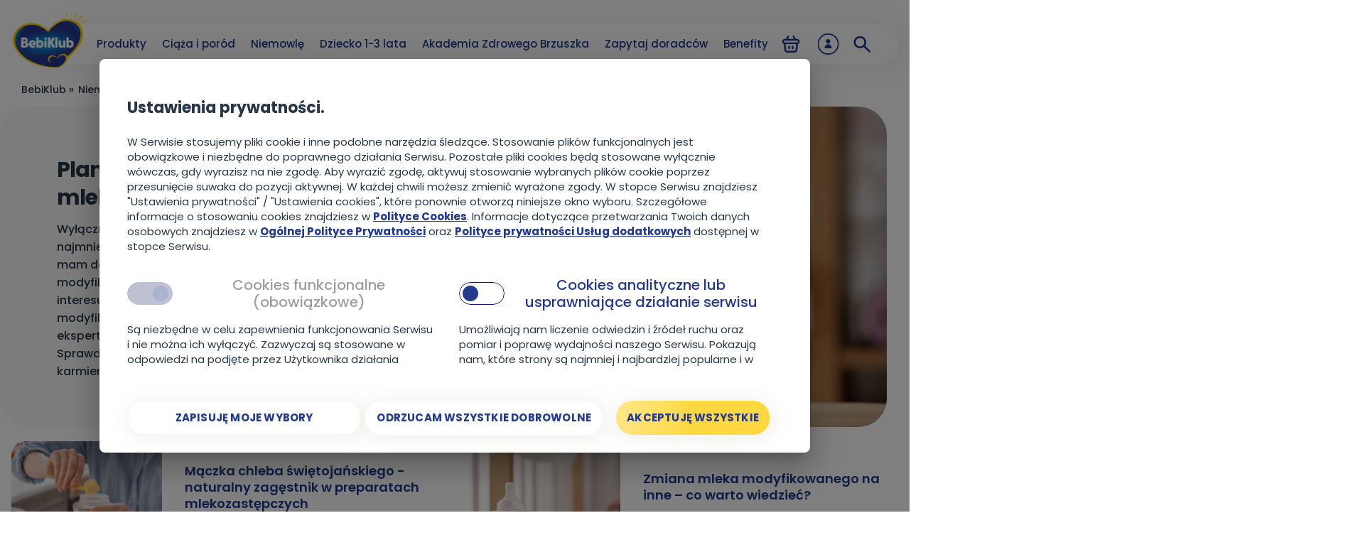

--- FILE ---
content_type: text/html; charset=utf-8
request_url: https://www.bebiklub.pl/niemowle/zywienie/planuje-wprowadzic-mleko-modyfikowane
body_size: 23697
content:
<!DOCTYPE html><html lang="pl" style="overflow-x:hidden"><head><meta charSet="utf-8"/><meta name="viewport" content="width=device-width, initial-scale=1"/><title>Planuję wprowadzić mleko modyfikowane | BebiKlub</title><link rel="apple-touch-icon" sizes="57x57" href="/bebiko/favicon/apple-icon-57x57.png"/><link rel="apple-touch-icon" sizes="60x60" href="/bebiko/favicon/apple-icon-60x60.png"/><link rel="apple-touch-icon" sizes="72x72" href="/bebiko/favicon/apple-icon-72x72.png"/><link rel="apple-touch-icon" sizes="76x76" href="/bebiko/favicon/apple-icon-76x76.png"/><link rel="apple-touch-icon" sizes="114x114" href="/bebiko/favicon/apple-icon-114x114.png"/><link rel="apple-touch-icon" sizes="120x120" href="/bebiko/favicon/apple-icon-120x120.png"/><link rel="apple-touch-icon" sizes="144x144" href="/bebiko/favicon/apple-icon-144x144.png"/><link rel="apple-touch-icon" sizes="152x152" href="/bebiko/favicon/apple-icon-152x152.png"/><link rel="apple-touch-icon" sizes="180x180" href="/bebiko/favicon/apple-icon-180x180.png"/><link rel="icon" type="image/png" sizes="192x192" href="/bebiko/favicon/android-icon-192x192.png"/><link rel="icon" type="image/png" sizes="32x32" href="/bebiko/favicon/favicon-32x32.png"/><link rel="icon" type="image/png" sizes="96x96" href="/bebiko/favicon/favicon-96x96.png"/><link rel="icon" type="image/png" sizes="16x16" href="/bebiko/favicon/favicon-16x16.png"/><link rel="manifest" href="/bebiko/favicon/manifest.json" crossorigin="use-credentials"/><meta name="msapplication-TileColor" content="#ffffff"/><meta name="msapplication-TileImage" content="/bebiko/favicon/ms-icon-310x310.png"/><meta name="theme-color" content="#ffffff"/><meta name="version" content="1.0.0"/><meta name="description" content="Planujesz zmianę diety swojego maleństwa? Chcesz uzupełnić ją o mleko modyfikowane? Sprawdź co warto wiedzieć o żywieniu najmłodszych."/><meta property="og:title" content="Planuję wprowadzić mleko modyfikowane"/><meta property="og:description" content="Planujesz zmianę diety swojego maleństwa? Chcesz uzupełnić ją o mleko modyfikowane? Sprawdź co warto wiedzieć o żywieniu najmłodszych."/><meta property="og:url" content="https://www.bebiklub.pl/niemowle/zywienie/planuje-wprowadzic-mleko-modyfikowane"/><meta property="og:image" content="https://bebiklub-media-dep.s3.amazonaws.com/media/original_images/IMAGE-Hero-Standard-Size_15.png"/><meta property="twitter:title" content="Planuję wprowadzić mleko modyfikowane"/><meta property="twitter:description" content="Planujesz zmianę diety swojego maleństwa? Chcesz uzupełnić ją o mleko modyfikowane? Sprawdź co warto wiedzieć o żywieniu najmłodszych."/><meta name="robots" content="index,follow"/><script>function __ipGetMonitCode(t){for(var e="__ipcan_LEWTwz83CoMRP1o-u2mLpbp9fHmOWtxW9_m79Yu_pHQ.=",n=document.cookie.split(";"),o="null",i=0;i<n.length;i++){var r;r="function"!=typeof String.prototype.trim?n[i].replace(/^\s+|\s+$/g,""):n[i].trim(),0==r.indexOf(e)&&(o=r.substring(e.length,r.length))}var a=document.getElementById("ipressoMonitStart");if(null!=a)try{document.getElementsByTagName("head")[0].removeChild(a)}catch(f){}var c=document.getElementsByTagName("script")[0],m=document.createElement("script");m.type="text/javascript",m.id="ipressoMonitStart",m.async=!0,t=t===!0?1:0,m.src="//nutricia-media.ipresso.pl/monitoridentification/LEWTwz83CoMRP1o-u2mLpbp9fHmOWtxW9_m79Yu_pHQ./JQekJcrSUfXPmawNevV0aYYbstVCFLdo1XhfqA1NJ_s./monitoridentification.js?r="+encodeURIComponent(document.referrer)+"&s="+encodeURIComponent(document.location.href.replace(document.location.hash,""))+"&ti="+encodeURIComponent(document.title)+"&c="+o+"&z=Yfp9DwLPT1_eu90exuWK9zZMQGvQJ-yJ0pmMFLYq1cE.&as="+t,c.parentNode.insertBefore(m,c)}function __ipStartMonitoring(t){"undefined"!=typeof __ipIntervalTu&&__ipIntervalTu&&clearInterval(__ipIntervalTu),__ipGetMonitCode(t)}__ipStartMonitoring(!0);</script><script>
        function CallIpressoActivity(activity_code, paramsOrg, title, type) {
            if (!activity_code) {
                return;
            }

            var params = {};
            for (var k in paramsOrg) {
                if (paramsOrg.hasOwnProperty(k)) {
                    params[k] = paramsOrg[k];
                }
            }


            var code_title = "_fjAgs1Wqa6bFKLE9XQtZYdEOedQsAazsfIcYezrIRk.";
            if (typeof title !== 'undefined') {
                if (title === null) {
                    delete params[code_title];
                } else {
                    params[code_title] = title;
                }
            }

            var code_type = "G-ZEQhRx9Gx5ELi1O9Hdgyzrlf1mLXrl8g0qrq7RdSI.";
            if (typeof type !== 'undefined') {
                if (type === null) {
                    delete params[code_type];
                } else {
                    params[code_type] = type;
                }
            }

            if (params[code_type]) {
                var typeArr = params[code_type].split(',');
            }

            var __ipsaInterval = setInterval(function () {

                if (typeof __ipsa !== 'undefined') {
                    if (typeof typeArr !== 'undefined') {
                        typeArr.forEach(function (type, index) {
                            setTimeout(function () {
                                params[code_type] = type;
                                __ipsa(activity_code, params);
                            }, index * 200);
                        });
                    } else {
                        __ipsa(activity_code, params);
                    }

                    clearInterval(__ipsaInterval);
                }
            }, 100);
        }
    </script><link rel="preload" as="image" imagesrcset="https://d25w5lxcmlkiac.cloudfront.net/_next/image?url=https%3A%2F%2Fbebiklub-media-dep.s3.amazonaws.com%2Fmedia%2Foriginal_images%2FIMAGE-Hero-Standard-Size_15.png&amp;w=160&amp;q=85 160w, https://d25w5lxcmlkiac.cloudfront.net/_next/image?url=https%3A%2F%2Fbebiklub-media-dep.s3.amazonaws.com%2Fmedia%2Foriginal_images%2FIMAGE-Hero-Standard-Size_15.png&amp;w=320&amp;q=85 320w, https://d25w5lxcmlkiac.cloudfront.net/_next/image?url=https%3A%2F%2Fbebiklub-media-dep.s3.amazonaws.com%2Fmedia%2Foriginal_images%2FIMAGE-Hero-Standard-Size_15.png&amp;w=375&amp;q=85 375w, https://d25w5lxcmlkiac.cloudfront.net/_next/image?url=https%3A%2F%2Fbebiklub-media-dep.s3.amazonaws.com%2Fmedia%2Foriginal_images%2FIMAGE-Hero-Standard-Size_15.png&amp;w=480&amp;q=85 480w, https://d25w5lxcmlkiac.cloudfront.net/_next/image?url=https%3A%2F%2Fbebiklub-media-dep.s3.amazonaws.com%2Fmedia%2Foriginal_images%2FIMAGE-Hero-Standard-Size_15.png&amp;w=640&amp;q=85 640w, https://d25w5lxcmlkiac.cloudfront.net/_next/image?url=https%3A%2F%2Fbebiklub-media-dep.s3.amazonaws.com%2Fmedia%2Foriginal_images%2FIMAGE-Hero-Standard-Size_15.png&amp;w=768&amp;q=85 768w, https://d25w5lxcmlkiac.cloudfront.net/_next/image?url=https%3A%2F%2Fbebiklub-media-dep.s3.amazonaws.com%2Fmedia%2Foriginal_images%2FIMAGE-Hero-Standard-Size_15.png&amp;w=1024&amp;q=85 1024w, https://d25w5lxcmlkiac.cloudfront.net/_next/image?url=https%3A%2F%2Fbebiklub-media-dep.s3.amazonaws.com%2Fmedia%2Foriginal_images%2FIMAGE-Hero-Standard-Size_15.png&amp;w=1280&amp;q=85 1280w, https://d25w5lxcmlkiac.cloudfront.net/_next/image?url=https%3A%2F%2Fbebiklub-media-dep.s3.amazonaws.com%2Fmedia%2Foriginal_images%2FIMAGE-Hero-Standard-Size_15.png&amp;w=1920&amp;q=85 1920w" imagesizes="100vw"/><meta name="next-head-count" content="32"/><link rel="preconnect" href="https://www.googletagmanager.com"/><link rel="canonical" href="/niemowle/zywienie/planuje-wprowadzic-mleko-modyfikowane"/><meta name="google-site-verification" content="vyNU66Y-rFN5vsTldXAvelOJQrD2u-_bkx0CVNu-Tp4"/><link rel="preload" href="/_next/static/css/43df0ad4f17fada9.css" as="style" crossorigin="anonymous"/><link rel="stylesheet" href="/_next/static/css/43df0ad4f17fada9.css" crossorigin="anonymous" data-n-g=""/><noscript data-n-css=""></noscript><script defer="" crossorigin="anonymous" nomodule="" src="/_next/static/chunks/polyfills-c67a75d1b6f99dc8.js"></script><script defer="" src="/_next/static/chunks/5861-f8d6d2316d3e0f06.js" crossorigin="anonymous"></script><script defer="" src="/_next/static/chunks/1705-e3a916d27aeb3b78.js" crossorigin="anonymous"></script><script defer="" src="/_next/static/chunks/9674-194223bf97744834.js" crossorigin="anonymous"></script><script defer="" src="/_next/static/chunks/5830-16eae2ca55ca5e66.js" crossorigin="anonymous"></script><script defer="" src="/_next/static/chunks/9990-f03f8cd291950032.js" crossorigin="anonymous"></script><script defer="" src="/_next/static/chunks/3321-a828b333adceeae7.js" crossorigin="anonymous"></script><script defer="" src="/_next/static/chunks/2734-8df4cc2dc6942701.js" crossorigin="anonymous"></script><script defer="" src="/_next/static/chunks/577-b6ee00d38718323f.js" crossorigin="anonymous"></script><script defer="" src="/_next/static/chunks/5113.0400a7ce77bacdec.js" crossorigin="anonymous"></script><script defer="" src="/_next/static/chunks/3795.a02c946a7165e0f3.js" crossorigin="anonymous"></script><script defer="" src="/_next/static/chunks/3640-5c5dacde50abf11a.js" crossorigin="anonymous"></script><script defer="" src="/_next/static/chunks/6628.3a769b2bd3e51c2b.js" crossorigin="anonymous"></script><script defer="" src="/_next/static/chunks/8885-d9222cd9a833ba1f.js" crossorigin="anonymous"></script><script defer="" src="/_next/static/chunks/5168.9f751dc2d2a289ba.js" crossorigin="anonymous"></script><script defer="" src="/_next/static/chunks/6743.817b25f2341d0a42.js" crossorigin="anonymous"></script><script defer="" src="/_next/static/chunks/7922-94e79298c7dfa7a3.js" crossorigin="anonymous"></script><script defer="" src="/_next/static/chunks/5128.52edc7bcce14a872.js" crossorigin="anonymous"></script><script defer="" src="/_next/static/chunks/6242.1175b0fbb177d904.js" crossorigin="anonymous"></script><script defer="" src="/_next/static/chunks/2023.d8c507896577bdae.js" crossorigin="anonymous"></script><script defer="" src="/_next/static/chunks/3641-f5a19f506d502856.js" crossorigin="anonymous"></script><script defer="" src="/_next/static/chunks/6828-ee8e210746389ec4.js" crossorigin="anonymous"></script><script defer="" src="/_next/static/chunks/1352-79d58c90b8e64f5f.js" crossorigin="anonymous"></script><script defer="" src="/_next/static/chunks/3292-2ee81a33b24bf0ad.js" crossorigin="anonymous"></script><script defer="" src="/_next/static/chunks/3908-021c2a5962c32522.js" crossorigin="anonymous"></script><script defer="" src="/_next/static/chunks/9999-6ba486537f0c3061.js" crossorigin="anonymous"></script><script defer="" src="/_next/static/chunks/6718-e07906e1457ed506.js" crossorigin="anonymous"></script><script defer="" src="/_next/static/chunks/3451.a1f6fc44c8e12aae.js" crossorigin="anonymous"></script><script defer="" src="/_next/static/chunks/6034.0a5bed9dd01d5ecf.js" crossorigin="anonymous"></script><script defer="" src="/_next/static/chunks/2775.ba7d6c9d10908d76.js" crossorigin="anonymous"></script><script defer="" src="/_next/static/chunks/9727.74d7135a35f49e99.js" crossorigin="anonymous"></script><script defer="" src="/_next/static/chunks/928.c753fb4def83f83c.js" crossorigin="anonymous"></script><script defer="" src="/_next/static/chunks/2066.d54400e877bec748.js" crossorigin="anonymous"></script><script defer="" src="/_next/static/chunks/6066.9e4516916e79180d.js" crossorigin="anonymous"></script><script defer="" src="/_next/static/chunks/3116-51b1318bf96a12da.js" crossorigin="anonymous"></script><script defer="" src="/_next/static/chunks/1222.3d6a2c8a6acc8932.js" crossorigin="anonymous"></script><script defer="" src="/_next/static/chunks/7918.aee8667cab156386.js" crossorigin="anonymous"></script><script defer="" src="/_next/static/chunks/1664.c9939d4a18f19c70.js" crossorigin="anonymous"></script><script defer="" src="/_next/static/chunks/872.0db4cff9e0b9a6f7.js" crossorigin="anonymous"></script><script defer="" src="/_next/static/chunks/5492-7bb5ab65eeb9cc70.js" crossorigin="anonymous"></script><script defer="" src="/_next/static/chunks/7829-da68e0aa20b6624a.js" crossorigin="anonymous"></script><script defer="" src="/_next/static/chunks/6529-65d4f75d205c781d.js" crossorigin="anonymous"></script><script defer="" src="/_next/static/chunks/4192-285dedebbe641607.js" crossorigin="anonymous"></script><script defer="" src="/_next/static/chunks/8364.c1aad584429f92f2.js" crossorigin="anonymous"></script><script defer="" src="/_next/static/chunks/248.048725bacfa7c191.js" crossorigin="anonymous"></script><script defer="" src="/_next/static/chunks/3877.0a37faefa7742f38.js" crossorigin="anonymous"></script><script defer="" src="/_next/static/chunks/7448.0f9b09e2a1baf1df.js" crossorigin="anonymous"></script><script defer="" src="/_next/static/chunks/3946.6a3d53969a5cec3f.js" crossorigin="anonymous"></script><script defer="" src="/_next/static/chunks/7645.99311c30065b0826.js" crossorigin="anonymous"></script><script defer="" src="/_next/static/chunks/6657.499222a3f76de851.js" crossorigin="anonymous"></script><script defer="" src="/_next/static/chunks/2722.5b25fa9c337030b5.js" crossorigin="anonymous"></script><script defer="" src="/_next/static/chunks/5661.8f7e1e1b00717a5f.js" crossorigin="anonymous"></script><script src="/_next/static/chunks/webpack-a2d553e628865ec1.js" defer="" crossorigin="anonymous"></script><script src="/_next/static/chunks/4609-2066d5e31dd85bf3.js" defer="" crossorigin="anonymous"></script><script src="/_next/static/chunks/main-1f2d6f57b1a58339.js" defer="" crossorigin="anonymous"></script><script src="/_next/static/chunks/axios-d1d943084f2672bb.js" defer="" crossorigin="anonymous"></script><script src="/_next/static/chunks/aws-amplify-64e4b44ad4d9833a.js" defer="" crossorigin="anonymous"></script><script src="/_next/static/chunks/aws-sdk-09d7dc723ccff715.js" defer="" crossorigin="anonymous"></script><script src="/_next/static/chunks/amazon-cognito-identity-js-464770a824a46f65.js" defer="" crossorigin="anonymous"></script><script src="/_next/static/chunks/bowser-8d83b7db384aade5.js" defer="" crossorigin="anonymous"></script><script src="/_next/static/chunks/2717-49dd4eb96c8e8960.js" defer="" crossorigin="anonymous"></script><script src="/_next/static/chunks/2516-26b5b313f5e530ff.js" defer="" crossorigin="anonymous"></script><script src="/_next/static/chunks/pages/_app-6014e91ccfbf8107.js" defer="" crossorigin="anonymous"></script><script src="/_next/static/chunks/9651-77705b2935a5d465.js" defer="" crossorigin="anonymous"></script><script src="/_next/static/chunks/2918-4103cb9143b29db6.js" defer="" crossorigin="anonymous"></script><script src="/_next/static/chunks/700-2d490f93eb2bfa22.js" defer="" crossorigin="anonymous"></script><script src="/_next/static/chunks/4331-aeaab1e6db296815.js" defer="" crossorigin="anonymous"></script><script src="/_next/static/chunks/pages/%5B...path%5D-46bfaa6b90fb8082.js" defer="" crossorigin="anonymous"></script><script src="/_next/static/-P3TfAWO84qiS0fMP--is/_buildManifest.js" defer="" crossorigin="anonymous"></script><script src="/_next/static/-P3TfAWO84qiS0fMP--is/_ssgManifest.js" defer="" crossorigin="anonymous"></script><style id="__jsx-3543959054">.image-loader.jsx-3543959054{-webkit-transition:all 0.3s ease-in-out;transition:all 0.3s ease-in-out;opacity:0;}</style><style data-emotion="css hinasl ffn7fj 1u8qly9 15q0bms nhi7qr iwc3 omk8j4 z8iabd naa195 15lmbfk kt0ksv 1cvcrth 1m64zv9 17jkgfv 1gr3ao1 19sk4h4 saytds crbovo g6fk7p 1ddiwt2 1pjij0r o8gfe1 1x2502v u6940x e8od5u 1jal3vn 8b13sa 1cbld56 1d7ol3x 7m73no 154et1c 1giwj8k 561gr2 fz48b6 1esj6jt 1omog99 8d29vd s4c9pc v3c40n qy7853 lzdvdh ex4y40 r4a33t 1tojq7v 3pvniu u6ndof 1arr0i0 1cuxkjy 15nhqw0 pq0myb ohqzyh 1lnuvco 1qpoild qqg2aj 8me7c6 1btzjg9 1rprrgt ekxtft 1mjoc0l c9msr3 2vdwpn j6izg7 uinqjm qj9w7j 1e72h2d kl81ty 443j38 jg7paj sq2c5k 18tumu 1uvbd5n 1wtgyyk 11odbqb u5yx9o rml5ve vjpvwk 16k3abv z75w9x 13vyvmg 1p8zgrw frm6tf x8mlev nx13xh 8vxl5e 1kp70no b1iohf 884yjv 1aa0uzh ix5ige 1lay1jr 1f3hx43 ztk54z cyqops">.css-hinasl{white-space:pre-line;position:relative;text-align:left;padding:0 1.6rem;overflow-y:auto;}@media(min-width: 1280px){.css-hinasl{overflow-y:visible;margin:0 auto;width:128rem;padding:0 1.6rem;}}.css-ffn7fj{display:none;}@media(min-width: 1280px){.css-ffn7fj{display:block;}}.css-15q0bms{font-size:1.4rem;line-height:2.2rem;font-weight:500;text-align:left;color:#283747;padding-bottom:6.4vw;}.css-15q0bms p .small-caption{display:inline-block;font-size:75%;line-height:1.4;}.css-15q0bms p.text-center{text-align:center!important;}.css-15q0bms p.text-right{text-align:right!important;}.css-15q0bms sup{vertical-align:super!important;font-size:smaller!important;}.css-15q0bms sub{vertical-align:sub!important;font-size:smaller!important;}.css-15q0bms li span.small-caption{padding-top:0.8rem;}.css-15q0bms .small-caption{display:inline-block;font-size:75%;line-height:1.4;}@media(min-width: 375px){.css-15q0bms{padding-bottom:6.4vw;}@media(min-width: 375px){.css-15q0bms{font-size:1.4rem;line-height:2.2rem;font-weight:400;padding-bottom:2.4rem;}}}@media(min-width: 1280px){.css-15q0bms{font-size:1.6rem;line-height:2.5rem;font-weight:500;}}.css-15q0bms:last-child{padding-bottom:0;}.css-15q0bms .small-caption{font-family:poppins!important;}.css-15q0bms a{font-size:1.4rem;line-height:2.2rem;font-weight:700;color:#22398D;-webkit-text-decoration:underline;text-decoration:underline;}@media(min-width: 375px){.css-15q0bms a{font-size:1.4rem;line-height:2.2rem;font-weight:400;}}@media(min-width: 1280px){.css-15q0bms a{font-size:1.6rem;line-height:2.5rem;font-weight:500;}}.css-15q0bms i{font-size:1.4rem;line-height:2.2rem;font-weight:400;font-style:italic;}@media(min-width: 375px){.css-15q0bms i{font-size:1.4rem;line-height:2.2rem;font-weight:400;}}@media(min-width: 1280px){.css-15q0bms i{font-size:1.6rem;line-height:2.5rem;font-weight:500;}}.css-15q0bms b{font-size:1.4rem;line-height:2.2rem;font-weight:700;}@media(min-width: 375px){.css-15q0bms b{font-size:1.4rem;line-height:2.2rem;font-weight:700;}}@media(min-width: 1280px){.css-15q0bms b{font-size:1.6rem;line-height:2.5rem;font-weight:700;}}.css-15q0bms strong{font-size:1.4rem;line-height:2.2rem;font-weight:700;}@media(min-width: 375px){.css-15q0bms strong{font-size:1.4rem;line-height:2.2rem;font-weight:700;}}@media(min-width: 1280px){.css-15q0bms strong{font-size:1.6rem;line-height:2.5rem;font-weight:700;}}.css-15q0bms>*{font-family:poppins!important;}.css-15q0bms h2,.css-15q0bms h2 p{color:#22398D;font-size:6.4vw;font-weight:700;line-height:7.73333vw;padding-bottom:6.4vw;}@media(min-width: 375px){.css-15q0bms h2,.css-15q0bms h2 p{font-size:2.2rem;line-height:120%;font-weight:700;padding-bottom:2.4rem;}}@media(min-width: 1280px){.css-15q0bms h2,.css-15q0bms h2 p{font-size:2.4rem;line-height:130%;font-weight:700;}}.css-15q0bms h3,.css-15q0bms h3 p{color:#283747;font-size:4.8vw;font-weight:700;line-height:6.13333vw;padding-bottom:6.4vw;}@media(min-width: 375px){.css-15q0bms h3,.css-15q0bms h3 p{font-size:1.8rem;line-height:130%;font-weight:700;padding-bottom:2.4rem;}}@media(min-width: 1280px){.css-15q0bms h3,.css-15q0bms h3 p{font-size:2.0rem;line-height:130%;font-weight:700;}}.css-15q0bms h4,.css-15q0bms h4 p{color:#283747;font-size:4.26667vw;font-weight:700;line-height:5.6vw;padding-bottom:6.4vw;}@media(min-width: 375px){.css-15q0bms h4,.css-15q0bms h4 p{font-size:1.6rem;line-height:130%;font-weight:600;padding-bottom:2.4rem;}}@media(min-width: 1280px){.css-15q0bms h4,.css-15q0bms h4 p{font-size:1.9rem;line-height:130%;font-weight:600;}}.css-15q0bms p{font-size:1.4rem;line-height:2.2rem;font-weight:500;text-align:left;color:#283747;padding-bottom:6.4vw;}@media(min-width: 375px){.css-15q0bms p{padding-bottom:6.4vw;}@media(min-width: 375px){.css-15q0bms p{font-size:1.4rem;line-height:2.2rem;font-weight:400;padding-bottom:2.4rem;}}}@media(min-width: 1280px){.css-15q0bms p{font-size:1.6rem;line-height:2.5rem;font-weight:500;}}.css-15q0bms p:last-child{padding-bottom:0;}.css-15q0bms p .small-caption{font-family:poppins!important;}.css-15q0bms p a{font-size:1.4rem;line-height:2.2rem;font-weight:700;color:#22398D;-webkit-text-decoration:underline;text-decoration:underline;}@media(min-width: 375px){.css-15q0bms p a{font-size:1.4rem;line-height:2.2rem;font-weight:400;}}@media(min-width: 1280px){.css-15q0bms p a{font-size:1.6rem;line-height:2.5rem;font-weight:500;}}.css-15q0bms p i{font-size:1.4rem;line-height:2.2rem;font-weight:400;font-style:italic;}@media(min-width: 375px){.css-15q0bms p i{font-size:1.4rem;line-height:2.2rem;font-weight:400;}}@media(min-width: 1280px){.css-15q0bms p i{font-size:1.6rem;line-height:2.5rem;font-weight:500;}}.css-15q0bms p b{font-size:1.4rem;line-height:2.2rem;font-weight:700;}@media(min-width: 375px){.css-15q0bms p b{font-size:1.4rem;line-height:2.2rem;font-weight:700;}}@media(min-width: 1280px){.css-15q0bms p b{font-size:1.6rem;line-height:2.5rem;font-weight:700;}}.css-15q0bms p strong{font-size:1.4rem;line-height:2.2rem;font-weight:700;}@media(min-width: 375px){.css-15q0bms p strong{font-size:1.4rem;line-height:2.2rem;font-weight:700;}}@media(min-width: 1280px){.css-15q0bms p strong{font-size:1.6rem;line-height:2.5rem;font-weight:700;}}.css-15q0bms ol,.css-15q0bms ul{padding-left:1rem;padding-bottom:6.4vw;}@media(min-width: 375px){.css-15q0bms ol,.css-15q0bms ul{padding-bottom:2.4rem;}}.css-15q0bms ol li,.css-15q0bms ul li{font-size:1.4rem;line-height:2.2rem;font-weight:400;color:#283747;position:relative;padding-left:2.3rem;}@media(min-width: 375px){.css-15q0bms ol li,.css-15q0bms ul li{font-size:1.4rem;line-height:2.2rem;font-weight:400;}}@media(min-width: 1280px){.css-15q0bms ol li,.css-15q0bms ul li{font-size:1.6rem;line-height:2.5rem;font-weight:500;}}.css-15q0bms ol li:not(:last-child),.css-15q0bms ul li:not(:last-child){padding-bottom:2.13333vw;}@media(min-width: 375px){.css-15q0bms ol li:not(:last-child),.css-15q0bms ul li:not(:last-child){padding-bottom:0.8rem;}}.css-15q0bms ol li:before,.css-15q0bms ul li:before{position:absolute;top:2.4vw;left:0;display:inline-block;content:"";width:2.66667vw;height:2.66667vw;background:linear-gradient(281.35deg, #FED841 50.64%, #FFE684 95.06%);border-radius:50%;}@media(min-width: 375px){.css-15q0bms ol li:before,.css-15q0bms ul li:before{top:9px;width:10px;height:10px;}}.css-15q0bms ol li b,.css-15q0bms ul li b{font-weight:700;}.css-15q0bms ol li i,.css-15q0bms ul li i{font-style:italic;}.css-nhi7qr{display:none;}@media(min-width: 1280px){.css-nhi7qr{z-index:1;display:block;position:absolute;left:3.0rem;top:10.0rem;}.css-nhi7qr ul li{display:inline-grid;margin-right:0.6rem;}.css-nhi7qr ul li a,.css-nhi7qr ul li div{font-style:normal;font-weight:500;font-size:1.4rem;line-height:2.0rem;}}@media(min-width: 1280px){.css-nhi7qr{top:11.5rem;}}.css-nhi7qr ul li a,.css-nhi7qr div{color:#283747;}.css-iwc3{margin-bottom:3.2rem!important;}@media(min-width: 1280px){.css-iwc3{margin-bottom:6rem!important;}}.css-omk8j4{margin-left:-1.6rem;margin-right:-1.6rem;width:calc(100% + 3.2rem);text-align:center;position:relative;padding-top:0;}@media(min-width: 1280px){.css-omk8j4{margin-left:0;margin-right:0;width:100%;position:relative;display:grid;padding-top:0!important;padding-bottom:0;}}@media(min-width: 1280px){.css-omk8j4{position:relative;display:grid;}}.css-omk8j4.styleDisplay-yellow{background:linear-gradient(281.35deg, #FED841 50.64%, #FFE684 95.06%);}@media(min-width: 1280px){.css-omk8j4.styleDisplay-yellow{background:transparent;}}.css-omk8j4.styleDisplay-white{background:#FFFFFF;}@media(min-width: 1280px){.css-omk8j4.styleDisplay-white{background:transparent;}}.css-omk8j4.styleDisplay-grey{background:#F9F9F9;}@media(min-width: 1280px){.css-omk8j4.styleDisplay-grey{background:transparent;}}.css-z8iabd{padding-top:24vw;}@media(min-width: 375px){.css-z8iabd{padding-top:9rem;}}@media(min-width: 1280px){.css-z8iabd{padding-top:15.0rem!important;}}.css-naa195{overflow:hidden;}.css-15lmbfk{position:relative;}@media(min-width: 1280px){.css-15lmbfk{display:grid;grid-template-columns:2fr 3fr;}}@media(min-width: 1280px){.css-15lmbfk{display:grid;grid-template-columns:2fr 3fr;border-radius:4rem;}.css-15lmbfk.styleDisplay-yellow{background:linear-gradient(281.35deg, #FED841 50.64%, #FFE684 95.06%);}.css-15lmbfk.styleDisplay-white{background:#F9F9F9;}.css-15lmbfk.styleDisplay-grey{background:#F9F9F9;}}.css-kt0ksv{position:relative;width:100vw;height:54.93333vw;}@media(min-width: 1280px){.css-kt0ksv{width:100%;height:100%;aspect-ratio:16/9;border-bottom-right-radius:4rem;border-top-right-radius:4rem;margin:0 auto;position:relative;grid-column:2/2;}}.css-kt0ksv img{object-position:right;object-fit:cover!important;}@media(min-width: 1280px){.css-kt0ksv{width:100%;height:100%;aspect-ratio:16/9;overflow:hidden;margin:0 auto 2.1rem;position:relative;grid-column:2/2;}}.css-kt0ksv img{object-position:right;object-fit:cover!important;}.css-1cvcrth{width:100%;padding:0 1.6rem;padding-top:2.0rem;display:grid;-webkit-align-items:center;-webkit-box-align:center;-ms-flex-align:center;align-items:center;-webkit-align-content:center;-ms-flex-line-pack:center;align-content:center;min-height:17rem;}@media(min-width: 1280px){.css-1cvcrth{-webkit-align-content:center;-ms-flex-line-pack:center;align-content:center;width:100%;padding-left:8rem;padding-right:3.2rem;display:grid;grid-row:1;border-top-right-radius:0;border-bottom-right-radius:0;}}@media(min-width: 1280px){.css-1cvcrth{display:grid;grid-row:1;-webkit-align-content:center;-ms-flex-line-pack:center;align-content:center;border-top-left-radius:4rem;border-bottom-left-radius:4em;width:100%;padding-left:8rem;padding-right:3.2rem;}}@media(min-width: 1280px){.css-1cvcrth.paddingTheSame{padding:3.6rem;border-top-right-radius:4rem;border-bottom-right-radius:4em;}}.css-1m64zv9{text-align:center;font-weight:700;font-size:7.46667vw;line-height:8.53333vw;margin-bottom:3.2vw;text-align:center;}@media(min-width: 1280px){.css-1m64zv9{text-align:left;max-width:100%;}}@media(min-width: 375px){.css-1m64zv9{font-size:2.6rem;line-height:120%;font-weight:700;margin-bottom:1.2rem;}}@media(min-width: 1280px){.css-1m64zv9{padding:0;font-size:3.0rem;line-height:130%;font-weight:700;margin-bottom:1.2rem;text-align:left;max-width:100%;}}.css-17jkgfv{padding:0;margin-bottom:4.26667vw;font-size:1.4rem;line-height:160%;color:#283747;}.css-17jkgfv p{text-align:center;}@media(min-width: 1280px){.css-17jkgfv p{text-align:left;}}.css-17jkgfv img.richtext-image.full-width{max-width:100%;object-fit:contain;}@media(min-width: 375px){.css-17jkgfv{margin-bottom:1.6rem;}}@media(min-width: 1280px){.css-17jkgfv{font-size:1.6rem;line-height:160%;color:#283747;text-align:left;padding:0;}}.css-17jkgfv.styleDisplay-yellow li:before{position:absolute;top:2.4vw;left:0;display:inline-block;content:"";width:2.66667vw;height:2.66667vw;background:#FFFFFF;border-radius:50%;}@media(min-width: 375px){.css-17jkgfv.styleDisplay-yellow li:before{top:9px;width:10px;height:10px;}}.css-17jkgfv.styleDisplay-yellow p:last-child{padding-bottom:0;text-align:center;}@media(min-width: 1280px){.css-1gr3ao1{padding-top:9.0rem;padding-bottom:9.0rem;}}@media(min-width: 1280px){.css-1gr3ao1{padding-top:5rem;padding-bottom:5rem;}}.css-19sk4h4{position:relative;}.css-saytds{color:#22398D;text-align:left;font-weight:600;font-size:3.73333vw;line-height:5.33333vw;margin-bottom:0.8vw;}@media(min-width: 375px){.css-saytds{font-size:1.4rem;line-height:2rem;margin-bottom:0.3rem;}}@media(min-width: 1280px){.css-saytds{font-size:1.8rem;line-height:2.3rem;margin-bottom:1.2rem;}}.css-crbovo{margin-left:-1.6rem;width:calc(100% + 3.2rem);padding-left:4.26667vw;padding-right:4.26667vw;margin-bottom:8.53333vw;}@media(min-width: 1280px){.css-crbovo{width:100%;margin-left:0;}}@media(min-width: 375px){.css-crbovo{padding-left:1.6rem;padding-right:1.6rem;margin-bottom:3.2rem;}}@media(min-width: 1280px){.css-crbovo{padding:0;}}.css-g6fk7p{cursor:pointer;}@media(min-width: 1280px){.css-g6fk7p{display:-webkit-box;display:-webkit-flex;display:-ms-flexbox;display:flex;-webkit-box-flex-wrap:wrap;-webkit-flex-wrap:wrap;-ms-flex-wrap:wrap;flex-wrap:wrap;-webkit-box-pack:justify;-webkit-justify-content:space-between;justify-content:space-between;}}.css-1ddiwt2{display:-webkit-box;display:-webkit-flex;display:-ms-flexbox;display:flex;cursor:pointer;-webkit-transition:all 0.4s ease-in-out;transition:all 0.4s ease-in-out;}.css-1ddiwt2:hover img{-webkit-transform:scale(1.1);-moz-transform:scale(1.1);-ms-transform:scale(1.1);transform:scale(1.1);}.css-1ddiwt2:not(:last-child){margin-bottom:6.4vw;}@media(min-width: 375px){.css-1ddiwt2:not(:last-child){margin-bottom:2.4rem;}}@media(min-width: 1280px){.css-1ddiwt2:not(:last-child){margin-bottom:2.3rem;}}@media(min-width: 1280px){.css-1ddiwt2{width:60.3rem;margin-bottom:2.3rem;}}.css-1pjij0r{-webkit-flex:none;-ms-flex:none;flex:none;position:relative;overflow:hidden;height:22.93333vw;width:22.93333vw;border-radius:5.33333vw;}.css-1pjij0r img{-webkit-transition:all 0.4s ease-in-out;transition:all 0.4s ease-in-out;}@media(min-width: 375px){.css-1pjij0r{height:8.6rem;width:8.6rem;border-radius:2rem;}}@media(min-width: 1280px){.css-1pjij0r{height:21.2rem;width:21.2rem;}}.css-1pjij0r img{object-fit:cover!important;}.css-o8gfe1{padding-left:5.33333vw;}@media(min-width: 1280px){.css-o8gfe1{display:-webkit-box;display:-webkit-flex;display:-ms-flexbox;display:flex;-webkit-box-pack:center;-ms-flex-pack:center;-webkit-justify-content:center;justify-content:center;-webkit-align-items:flex-start;-webkit-box-align:flex-start;-ms-flex-align:flex-start;align-items:flex-start;-webkit-flex-direction:column;-ms-flex-direction:column;flex-direction:column;}}@media(min-width: 375px){.css-o8gfe1{padding-left:2rem;}}@media(min-width: 1280px){.css-o8gfe1{padding-left:3.2rem;}}.css-1x2502v{overflow:hidden;text-overflow:ellipsis;-webkit-box-orient:vertical;display:-webkit-box;color:#283747;text-align:left;font-weight:400;font-size:3.46667vw;line-height:4.53333vw;max-height:13.6vw;-webkit-line-clamp:3;}@media(min-width: 375px){.css-1x2502v{font-size:1.3rem;line-height:1.7rem;max-height:5.1rem;}}@media(min-width: 1280px){.css-1x2502v{font-weight:500;font-size:1.5rem;line-height:2.4rem;max-height:7.4rem;}}.css-u6940x:before{background:linear-gradient(281.35deg, #FED841 50.64%, #FFE684 95.06%)!important;}.css-e8od5u{display:-webkit-box;display:-webkit-flex;display:-ms-flexbox;display:flex;-webkit-align-content:center;-ms-flex-line-pack:center;align-content:center;-webkit-box-pack:center;-ms-flex-pack:center;-webkit-justify-content:center;justify-content:center;margin-bottom:8.53333vw;}@media(min-width: 375px){.css-e8od5u{margin-bottom:3.2rem;}}@media(min-width: 1280px){.css-e8od5u{margin:0 auto 6rem;}}.css-1jal3vn li:first-child a,.css-1jal3vn li:last-child a{width:9.6vw;height:9.6vw;background:linear-gradient(281.35deg, #FED841 50.64%, #FFE684 95.06%);}@media(min-width: 375px){.css-1jal3vn li:first-child a,.css-1jal3vn li:last-child a{width:3.6rem;height:3.6rem;}}.css-1jal3vn li:first-child a:before,.css-1jal3vn li:last-child a:before{display:none;}.css-1jal3vn li:first-child a{margin:0 1.33333vw 0 0;}@media(min-width: 375px){.css-1jal3vn li:first-child a{margin:0 0.5rem 0 0;}}@media(min-width: 1280px){.css-1jal3vn li:first-child a{margin:0 2.2rem 0 0;}}.css-1jal3vn li:last-child a{margin:0 0 0 2.28933vw;}@media(min-width: 375px){.css-1jal3vn li:last-child a{margin:0 0 0 0.8585rem;}}@media(min-width: 1280px){.css-1jal3vn li:last-child a{margin:0 0 0 2.2rem;}}.css-8b13sa{overflow:hidden;position:relative;color:#22398D;font-weight:400;font-size:3.73333vw;line-height:5.86667vw;width:10.13333vw;height:10.13333vw;border-radius:6.4vw;margin:0 1.33333vw;background:linear-gradient(281.35deg, #FED841 50.64%, #FFE684 95.06%);border:none;padding:0;z-index:1;min-width:auto;}@media(min-width: 375px){.css-8b13sa{font-size:1.4rem;line-height:2.2rem;width:3.8rem;height:3.8rem;border-radius:2.4rem;margin:0 0.5rem;}}@media(min-width: 1280px){.css-8b13sa{width:4rem;height:4rem;margin:0 1rem;}}.css-8b13sa:hover{background-color:transparent;}.css-8b13sa:before{content:"";position:absolute;width:9.6vw;height:9.6vw;top:2px;left:2px;border-radius:6.4vw;z-index:-1;background:#FFFFFF;}@media(min-width: 375px){.css-8b13sa:before{width:3.6rem;height:3.6rem;border-radius:2.4rem;}}@media(min-width: 1280px){.css-8b13sa:before{width:3.6rem;height:3.6rem;}}.css-1cbld56{font-weight:600;background:linear-gradient(281.35deg, #FED841 50.64%, #FFE684 95.06%);border:2px solid #FFFFFF;}.css-1cbld56:before{display:none;}.css-1d7ol3x{font-size:5.33333vw;color:#FFFFFF;}@media(min-width: 375px){.css-1d7ol3x{font-size:2rem;}}@media(min-width: 1280px){.css-1d7ol3x{font-size:3rem;}}.css-1d7ol3x:before{background:linear-gradient(281.35deg, #FED841 50.64%, #FFE684 95.06%);}.css-7m73no{margin-bottom:16vw;margin:0 -1.6rem;padding-top:9rem;padding-bottom:2rem;}@media(min-width: 375px){.css-7m73no{margin-bottom:6rem;}}@media(min-width: 1280px){.css-7m73no{position:relative;}}.css-7m73no .BaseHero-title{text-align:center;}@media(min-width: 1280px){.css-7m73no .BaseHero-title{text-align:left;}}.css-7m73no .BaseHero-text{text-align:center;}@media(min-width: 1280px){.css-7m73no .BaseHero-text{text-align:left;}}@media(min-width: 375px){.css-7m73no{margin-bottom:0;}}.css-154et1c{margin-left:-1.6rem;width:calc(100% + 3.2rem);overflow-x:hidden;position:relative;background:linear-gradient(0deg, rgba(255,213,1,1) 0%, rgba(255,213,1,1) 70%, transparent);}@media(min-width: 1280px){.css-154et1c{overflow-x:visible;max-width:128rem;padding:0 1.6rem;}}@media(min-width: 1280px){.css-154et1c{background:transparent;}}.css-1giwj8k{width:100%;padding-left:1.6rem;padding-right:1.6rem;margin-block:1.6rem;font-family:Poppins;text-align:center;border-top:1px solid rgba(35, 57, 141, 0.2);padding:7.46667vw 8.53333vw 7.2vw;}@media(min-width: 1280px){.css-1giwj8k{margin-block:3.2rem;}}@media(min-width: 375px){.css-1giwj8k{padding:2.8rem 1.6rem 2.7rem;}}@media(min-width: 1280px){.css-1giwj8k{-webkit-flex:none;-ms-flex:none;flex:none;border:none;padding:5.8rem 0 0;}}.css-1giwj8k h2,.css-1giwj8k h3,.css-1giwj8k h4{text-align:center;color:#22398D;font-weight:600;font-size:3.46667vw!important;line-height:6.93333vw!important;padding-bottom:2.66667vw!important;}@media(min-width: 375px){.css-1giwj8k h2,.css-1giwj8k h3,.css-1giwj8k h4{font-size:1.3rem!important;line-height:1.6rem!important;padding-bottom:1rem!important;}}.css-1giwj8k p{text-align:center!important;font-weight:400;font-size:2.66667vw!important;line-height:3.46667vw!important;padding-bottom:4.26667vw!important;}@media(min-width: 375px){.css-1giwj8k p{font-size:1rem!important;line-height:1.3rem!important;padding-bottom:1.6rem!important;}}.css-1giwj8k a{color:#22398D;font-weight:700;font-size:2.66667vw!important;line-height:3.46667vw!important;margin:0.8vw 0 4.26667vw;-webkit-text-decoration:underline;text-decoration:underline;text-transform:none;}@media(min-width: 375px){.css-1giwj8k a{font-size:1rem!important;line-height:1.3rem!important;margin:0.3rem 0 1.6rem;}}.css-561gr2{padding-bottom:0!important;}.css-fz48b6{padding:0;margin:0;color:#22398D;font-weight:700;font-size:2.66667vw;line-height:3.466671vw;margin:0.8vw 0 4.26667vw;-webkit-text-decoration:underline;text-decoration:underline;text-transform:none;}@media(min-width: 375px){.css-fz48b6{font-size:1rem;line-height:1.3rem;margin:0.3rem 0 1.6rem;}}.css-1esj6jt{position:relative;padding-top:13.6vw;z-index:1;}@media(min-width: 375px){.css-1esj6jt{padding-top:5.1rem;}}@media(min-width: 1280px){.css-1esj6jt{display:-webkit-box;display:-webkit-flex;display:-ms-flexbox;display:flex;-webkit-box-flex-wrap:wrap;-webkit-flex-wrap:wrap;-ms-flex-wrap:wrap;flex-wrap:wrap;padding:17.518rem 0 5.8rem 0;}}.css-1esj6jt:before{content:"";position:absolute;top:-4.53333vw;left:-58.13333vw;width:512vw;height:100%;background-image:url("/bebiko/images/footerWaveMobile.png");-webkit-background-size:cover;background-size:cover;z-index:-1;}@media(min-width: 375px){.css-1esj6jt:before{top:-1.7rem;left:-21.8rem;width:192.0rem;}}@media(min-width: 1280px){.css-1esj6jt:before{background-image:url("/bebiko/images/footerWaveDesktop.png");height:104%;top:1rem;left:-64.8rem;width:256.0rem;}}.css-1esj6jt>.BannerMicro{margin:0 4.26667vw 1.6vw;}@media(min-width: 375px){.css-1esj6jt>.BannerMicro{margin:0 1.6rem;}}@media(min-width: 1280px){.css-1esj6jt>.BannerMicro{margin:0 7.49rem 0 0;}}.css-1esj6jt>.BannerMicro .MuiPaper-root{margin:0;}.css-1omog99{display:-webkit-box;display:-webkit-flex;display:-ms-flexbox;display:flex;-webkit-box-pack:justify;-webkit-justify-content:space-between;justify-content:space-between;-webkit-align-items:center;-webkit-box-align:center;-ms-flex-align:center;align-items:center;}.css-8d29vd{padding:0;border-radius:50%;min-width:auto;-webkit-transition:-webkit-transform 0.2s linear;transition:transform 0.2s linear;width:6.93333vw;height:6.93333vw;background-image:url("/bebiko/icons/buttonFooterDown.svg");-webkit-background-size:cover;background-size:cover;}.css-8d29vd.rotate180{-webkit-transition:-webkit-transform 0.2s linear;transition:transform 0.2s linear;-webkit-transform:rotate(180deg);-moz-transform:rotate(180deg);-ms-transform:rotate(180deg);transform:rotate(180deg);}@media(min-width: 1280px){.css-8d29vd{display:none;}}@media(min-width: 375px){.css-8d29vd{width:2.6rem;height:2.6rem;}}@media(min-width: 1280px){.css-8d29vd{display:none;}}.css-s4c9pc{border-bottom:1px solid rgba(35, 57, 141, 0.2);padding:5.33333vw 9.06667vw;}@media(min-width: 375px){.css-s4c9pc{padding:2.1rem 1.6rem;}}@media(min-width: 1280px){.css-s4c9pc{border:none;padding:0;width:21.3rem;margin:0 0 0 3.2rem;}}.css-v3c40n{color:#22398D;font-weight:400;font-size:3.73333vw;line-height:5.973328vw;}@media(min-width: 375px){.css-v3c40n{font-size:1.4rem;line-height:2.2rem;}}.css-v3c40n:first-child{padding-top:4.26667vw;}@media(min-width: 375px){.css-v3c40n:first-child{padding-top:1.6rem;}}@media(min-width: 1280px){.css-v3c40n:first-child{padding-top:1rem;}}.css-v3c40n:not(:last-child){padding-bottom:2.4vw;}@media(min-width: 375px){.css-v3c40n:not(:last-child){padding-bottom:0.9rem;}}@media(min-width: 1280px){.css-v3c40n:not(:last-child){padding-bottom:1rem;}}.css-qy7853{min-height:21.06667vw;display:-webkit-box;display:-webkit-flex;display:-ms-flexbox;display:flex;-webkit-box-pack:center;-ms-flex-pack:center;-webkit-justify-content:center;justify-content:center;-webkit-align-items:center;-webkit-box-align:center;-ms-flex-align:center;align-items:center;}@media(min-width: 375px){.css-qy7853{min-height:7.9rem;}}@media(min-width: 1280px){.css-qy7853{display:none;}}.css-lzdvdh{display:none;}@media(min-width: 1280px){.css-lzdvdh{display:-webkit-box;display:-webkit-flex;display:-ms-flexbox;display:flex;min-height:auto;}}.css-ex4y40{margin:0 1.6rem;}@media(min-width: 1280px){.css-ex4y40{margin:0 0 0 2.3305rem;}}.css-r4a33t{position:relative;}.css-r4a33t.instagram{width:8.33867vw;height:8.33867vw;}@media(min-width: 375px){.css-r4a33t.instagram{width:3.127rem;height:3.127rem;}}@media(min-width: 1280px){.css-r4a33t.instagram{width:3.2rem;height:3.2rem;}}.css-r4a33t.facebook{width:8.33867vw;height:8.33867vw;}@media(min-width: 375px){.css-r4a33t.facebook{width:3.127rem;height:3.127rem;}}@media(min-width: 1280px){.css-r4a33t.facebook{width:3.3rem;height:3.3rem;}}.css-r4a33t.youtube{width:10.65333vw;height:7.41067vw;}@media(min-width: 375px){.css-r4a33t.youtube{width:3.995rem;height:2.779rem;}}@media(min-width: 1280px){.css-r4a33t.youtube{width:4.7rem;height:3.3rem;}}.css-1tojq7v{position:relative;display:-webkit-box;display:-webkit-flex;display:-ms-flexbox;display:flex;-webkit-box-pack:center;-ms-flex-pack:center;-webkit-justify-content:center;justify-content:center;-webkit-align-items:center;-webkit-box-align:center;-ms-flex-align:center;align-items:center;padding:6.18667vw 1.6vw 6.88vw;background-color:#fff;position:relative;z-index:1;}@media(min-width: 375px){.css-1tojq7v{padding:2.32rem 1.6rem 2.58rem;}}@media(min-width: 1280px){.css-1tojq7v{-webkit-box-pack:justify;-webkit-justify-content:space-between;justify-content:space-between;padding:3.382rem 1.6rem 3.32rem;margin-left:-1.6rem;width:calc(100% + 3.2rem);}}.css-1tojq7v:before{display:none;}@media(min-width: 1280px){.css-1tojq7v:before{content:"";display:block;width:150vw;height:100%;position:absolute;top:0;left:-50vw;background:#fff;}}.css-3pvniu{position:relative;width:28.8vw;height:11.73333vw;}@media(min-width: 375px){.css-3pvniu{width:10.8rem;height:4.4rem;}}@media(min-width: 1280px){.css-3pvniu{width:13.103rem;height:5.299rem;}}.css-u6ndof{position:relative;width:13.86667vw;height:20vw;}@media(min-width: 375px){.css-u6ndof{width:5.2rem;height:7.5rem;}}@media(min-width: 1280px){.css-u6ndof{width:6.2rem;height:9rem;}}.css-1arr0i0{display:-webkit-box;display:-webkit-flex;display:-ms-flexbox;display:flex;-webkit-box-pack:center;-ms-flex-pack:center;-webkit-justify-content:center;justify-content:center;-webkit-align-items:center;-webkit-box-align:center;-ms-flex-align:center;align-items:center;gap:10.66667vw;}@media(min-width: 1280px){.css-1arr0i0{gap:4rem;}}.css-1cuxkjy{color:#22398D;font-weight:400;font-size:3.73333vw;line-height:5.86667vw;padding:0;text-transform:initial;}@media(min-width: 375px){.css-1cuxkjy{font-size:1.4rem;line-height:2.2rem;}}.css-15nhqw0{margin-left:1.6rem!important;margin-right:1.6rem!important;width:auto!important;}@media(min-width: 1280px){.css-15nhqw0{width:53.3rem!important;margin-left:7.5rem!important;margin-right:7.2rem!important;}}.css-pq0myb:hover{-webkit-transform:scale(1.1);-moz-transform:scale(1.1);-ms-transform:scale(1.1);transform:scale(1.1);}.css-ohqzyh{display:block;}.css-ohqzyh:hover{-webkit-text-decoration:none;text-decoration:none;}@media(min-width: 1280px){.css-1lnuvco{width:34.3rem;}}.css-1qpoild{border-radius:8vw!important;box-shadow:0.8vw 0.8vw 6.93333vw rgba(187, 186, 172, 0.25)!important;}@media(min-width: 1280px){.css-1qpoild{border-radius:3rem!important;box-shadow:0.3rem 0.3rem 2.6rem rgba(187, 186, 172, 0.25)!important;}}.css-1qpoild.styleDisplay-background_photo{background-color:transparent;box-shadow:none;}.css-1qpoild.styleDisplay-icon_right_out{overflow:visible;}.css-1qpoild.styleDisplay-icon_left.styleColor-white,.css-1qpoild.styleDisplay-icon_right.styleColor-white,.css-1qpoild.styleDisplay-icon_right_out.styleColor-white{background:#FFFFFF;border:2px solid #F9F8F4;}.css-1qpoild.styleDisplay-icon_left.styleColor-yellow,.css-1qpoild.styleDisplay-icon_right.styleColor-yellow,.css-1qpoild.styleDisplay-icon_right_out.styleColor-yellow{background:linear-gradient(281.35deg, #FED841 50.64%, #FFE684 95.06%);border:2px solid #FFFFFF;}@media(min-width: 1280px){.css-qqg2aj{margin:0;}}.css-8me7c6{position:relative;display:-webkit-box;display:-webkit-flex;display:-ms-flexbox;display:flex;padding:0!important;width:100%;height:12rem;border-radius:8vw;}@media(min-width: 375px){.css-8me7c6{border-radius:3rem;}}.css-8me7c6.styleDisplay-icon_left{-webkit-box-pack:start;-ms-flex-pack:start;-webkit-justify-content:flex-start;justify-content:flex-start;}.css-8me7c6.styleDisplay-icon_right{-webkit-box-pack:justify;-webkit-justify-content:space-between;justify-content:space-between;-webkit-flex-direction:row-reverse;-ms-flex-direction:row-reverse;flex-direction:row-reverse;}.css-8me7c6.styleDisplay-icon_right_out{-webkit-align-items:flex-end;-webkit-box-align:flex-end;-ms-flex-align:flex-end;align-items:flex-end;-webkit-box-pack:justify;-webkit-justify-content:space-between;justify-content:space-between;-webkit-flex-direction:row-reverse;-ms-flex-direction:row-reverse;flex-direction:row-reverse;}.css-1btzjg9{-webkit-flex:none;-ms-flex:none;flex:none;position:relative;overflow:hidden;}.css-1btzjg9.styleDisplay-background_photo{position:absolute;left:0;width:100%;height:100%;z-index:0;}.css-1btzjg9.styleDisplay-background_photo img{object-position:center;object-fit:cover!important;}.css-1btzjg9.styleDisplay-icon_left,.css-1btzjg9.styleDisplay-icon_right{width:30.93333vw;height:30.93333vw;}@media(min-width: 375px){.css-1btzjg9.styleDisplay-icon_left,.css-1btzjg9.styleDisplay-icon_right{width:116px;height:116px;}}.css-1btzjg9.styleDisplay-icon_right_out{width:30.93333vw;height:38.13333vw;}@media(min-width: 375px){.css-1btzjg9.styleDisplay-icon_right_out{width:116px;height:143px;}}.css-1rprrgt{height:100%;width:100%;display:-webkit-box;display:-webkit-flex;display:-ms-flexbox;display:flex;-webkit-align-items:center;-webkit-box-align:center;-ms-flex-align:center;align-items:center;}.css-1rprrgt.styleDisplay-background_photo,.css-1rprrgt.styleDisplay-icon_right,.css-1rprrgt.styleDisplay-icon_right_out{padding-left:5.33333vw;}@media(min-width: 375px){.css-1rprrgt.styleDisplay-background_photo,.css-1rprrgt.styleDisplay-icon_right,.css-1rprrgt.styleDisplay-icon_right_out{padding-left:20px;}}.css-1rprrgt.styleDisplay-icon_left{padding:0 5.86667vw 0 1.6vw;}@media(min-width: 375px){.css-1rprrgt.styleDisplay-icon_left{padding:0 22px 0 6px;}}.css-ekxtft{display:-webkit-box;display:-webkit-flex;display:-ms-flexbox;display:flex;-webkit-flex-direction:column;-ms-flex-direction:column;flex-direction:column;}.css-ekxtft.styleDisplay-background_photo{width:56vw;z-index:1;}@media(min-width: 375px){.css-ekxtft.styleDisplay-background_photo{width:65%;}}.css-ekxtft.styleDisplay-icon_left,.css-ekxtft.styleDisplay-icon_right,.css-ekxtft.styleDisplay-icon_right_out{z-index:1;}@media(min-width: 375px){.css-ekxtft.styleDisplay-icon_left,.css-ekxtft.styleDisplay-icon_right,.css-ekxtft.styleDisplay-icon_right_out{width:97%;}}.css-1mjoc0l{display:-webkit-box;display:-webkit-flex;display:-ms-flexbox;display:flex;color:#22398D;margin-left:0;text-align:left;font-size:4.8vw;line-height:6.13333vw;margin-bottom:0.8vw;}@media(min-width: 375px){.css-1mjoc0l{font-size:1.8rem;line-height:2.3rem;margin-bottom:0.3rem;}}.css-c9msr3{margin-left:0;text-align:left;font-size:3.46667vw;line-height:4.53333vw;}@media(min-width: 375px){.css-c9msr3{font-size:1.3rem;line-height:1.7rem;}}@media(min-width: 1280px){.css-2vdwpn{font-size:1.4rem;line-height:2.2rem;margin-bottom:0;}}@media(min-width: 1280px){.css-j6izg7{width:53.2rem;display:inline-block;}}@media(min-width: 1280px){.css-j6izg7.styleDisplay-icon_right_out{margin-top:6.997rem;}}@media(min-width: 1280px){.css-uinqjm{margin:0;border-radius:4rem!important;}}@media(min-width: 1280px){.css-qj9w7j{height:18.0rem;}}@media(min-width: 1280px){.css-1e72h2d.styleDisplay-background_photo{width:53.2rem;height:18.0rem;}}@media(min-width: 1280px){.css-1e72h2d.styleDisplay-icon_left,.css-1e72h2d.styleDisplay-icon_right{width:17.3rem;height:17.6rem;}.css-1e72h2d.styleDisplay-icon_left img,.css-1e72h2d.styleDisplay-icon_right img{object-fit:cover!important;}}@media(min-width: 1280px){.css-1e72h2d.styleDisplay-icon_right_out{width:21.1rem;height:25.2rem;}.css-1e72h2d.styleDisplay-icon_right_out img{object-fit:contain!important;}}@media(min-width: 1280px){.css-kl81ty.styleDisplay-background_photo,.css-kl81ty.styleDisplay-icon_right,.css-kl81ty.styleDisplay-icon_right_out{padding:0 0 0 3.2rem;}}@media(min-width: 1280px){.css-kl81ty.styleDisplay-icon_left{padding:0 3.2rem 0 2.4rem;}}@media(min-width: 1280px){.css-443j38.styleDisplay-background_photo{width:30.1rem;}}@media(min-width: 1280px){.css-443j38.styleDisplay-icon_left,.css-443j38.styleDisplay-icon_right{width:30.1rem;}}@media(min-width: 1280px){.css-443j38.styleDisplay-icon_right_out{width:28.1rem;}}@media(min-width: 1280px){.css-jg7paj{font-size:2rem;line-height:2.6rem;margin-bottom:0.8rem;}}.css-sq2c5k{position:relative;}@media(min-width: 1280px){.css-sq2c5k{z-index:999;padding-bottom:3.0rem;}}@media(min-width: 1280px){.css-sq2c5k{display:-webkit-box;display:-webkit-flex;display:-ms-flexbox;display:flex;-webkit-box-pack:start;-ms-flex-pack:start;-webkit-justify-content:flex-start;justify-content:flex-start;-webkit-align-items:stretch;-webkit-box-align:stretch;-ms-flex-align:stretch;align-items:stretch;padding:2.1rem 0 2.6rem;}}.css-18tumu{-webkit-flex:none;-ms-flex:none;flex:none;}@media(min-width: 1280px){.css-18tumu{z-index:999;position:relative;}}@media(min-width: 1280px){.css-18tumu{width:27.4rem;position:relative;padding:0 3.2rem;}.css-18tumu:first-child{padding-left:0;}}@media(min-width: 1280px){.css-1uvbd5n:before{content:"";position:absolute;top:0;right:0;width:0.2rem;height:100%;background:linear-gradient(281.35deg, #FED841 50.64%, #FFE684 95.06%);box-shadow:0.3rem 0.3rem 2.6rem rgba(187, 186, 172, 0.25);border-radius:4rem;}}@media(min-width: 1280px){.css-1wtgyyk{display:inline-block;}.css-1wtgyyk:hover{-webkit-text-decoration:none;text-decoration:none;}}@media(min-width: 1280px){.css-1wtgyyk{color:#22398D;font-weight:600;font-size:1.5rem;line-height:2.4rem;margin-bottom:1.2rem;}}@media(min-width: 1280px){.css-11odbqb:not(:last-child){margin-bottom:1.2rem;}}@media(min-width: 1280px){.css-u5yx9o{width:calc(100% / 3);z-index:999;height:100%;right:0;display:-webkit-box;display:-webkit-flex;display:-ms-flexbox;display:flex;-webkit-align-items:center;-webkit-box-align:center;-ms-flex-align:center;align-items:center;-webkit-align-content:center;-ms-flex-line-pack:center;align-content:center;-webkit-flex-direction:column;-ms-flex-direction:column;flex-direction:column;-webkit-box-pack:center;-ms-flex-pack:center;-webkit-justify-content:center;justify-content:center;-webkit-align-self:center;-ms-flex-item-align:center;align-self:center;}.css-u5yx9o .widgetAlignCenter:not(:first-child) .menuBannerMicro{margin-top:1.2rem;}}@media(min-width: 1280px){.css-rml5ve{display:inline-block;}.css-rml5ve:hover{-webkit-text-decoration:none;text-decoration:none;font-weight:700;}}@media(min-width: 1280px){.css-rml5ve{color:#22398D;font-weight:500;font-size:1.5rem;line-height:2.4rem;}}.css-vjpvwk{display:-webkit-box;display:-webkit-flex;display:-ms-flexbox;display:flex;-webkit-align-items:center;-webkit-box-align:center;-ms-flex-align:center;align-items:center;height:100%;}@media(min-width: 1280px){.css-16k3abv{position:absolute;left:0;width:100%;z-index:100;display:-webkit-box;display:-webkit-flex;display:-ms-flexbox;display:flex;-webkit-box-pack:start;-ms-flex-pack:start;-webkit-justify-content:flex-start;justify-content:flex-start;-webkit-align-items:center;-webkit-box-align:center;-ms-flex-align:center;align-items:center;-webkit-flex-direction:column;-ms-flex-direction:column;flex-direction:column;}}@media print{.css-16k3abv{display:none!important;}}@media(min-width: 1280px){.css-16k3abv{top:3.4rem;left:calc(50% - 2.35rem);width:119.5rem;margin-left:5.1rem;padding:0.9rem 3.2rem 0.9rem 9.1rem;-webkit-transform:translateX(-50%);-moz-transform:translateX(-50%);-ms-transform:translateX(-50%);transform:translateX(-50%);background-color:#FFFFFF;border-radius:4rem;box-shadow:0.3rem 0.3rem 2.6rem rgba(187, 186, 172, 0.25);}}@media(min-width: 1280px){.css-z75w9x{width:100%;display:-webkit-box;display:-webkit-flex;display:-ms-flexbox;display:flex;-webkit-align-items:center;-webkit-box-align:center;-ms-flex-align:center;align-items:center;-webkit-box-pack:start;-ms-flex-pack:start;-webkit-justify-content:flex-start;justify-content:flex-start;}}.css-13vyvmg{position:absolute;top:-1.7rem;left:-5.286rem;}@media(min-width: 1280px){.css-13vyvmg{display:inline-block;position:relative;z-index:9999;}}@media(min-width: 1280px){.css-13vyvmg{position:absolute;}}@media(min-width: 1280px){.css-1p8zgrw{width:10.572rem;height:8rem;background-image:url("/bebiko/logo.png");-webkit-background-size:cover;background-size:cover;}}@media(min-width: 1280px){.css-frm6tf{display:-webkit-box;display:-webkit-flex;display:-ms-flexbox;display:flex;-webkit-box-pack:center;-ms-flex-pack:center;-webkit-justify-content:center;justify-content:center;-webkit-align-items:center;-webkit-box-align:center;-ms-flex-align:center;align-items:center;margin-left:auto;}}@media(min-width: 1280px){.css-x8mlev{margin-right:1.6rem;}}.css-nx13xh:hover{-webkit-transform:scale(1.1);-moz-transform:scale(1.1);-ms-transform:scale(1.1);transform:scale(1.1);}@media(min-width: 1280px){.css-nx13xh{min-width:auto;padding:0;-webkit-background-size:3rem 3rem;background-size:3rem 3rem;background-repeat:no-repeat;-webkit-background-position:center;background-position:center;width:3.2rem;height:3.2rem;border-radius:inherit;}.css-nx13xh:hover,.css-nx13xh:focus{background-color:transparent;}}@media(min-width: 1280px){.css-nx13xh{background-image:url("/bebiko/icons/profil.svg");}}.css-8vxl5e:hover{-webkit-transform:scale(1.1);-moz-transform:scale(1.1);-ms-transform:scale(1.1);transform:scale(1.1);}@media(min-width: 1280px){.css-8vxl5e{min-width:auto;padding:0;-webkit-background-size:2.45rem 2.45rem;background-size:2.45rem 2.45rem;background-repeat:no-repeat;-webkit-background-position:center;background-position:center;width:3.1rem;height:3.2rem;border-radius:inherit;}.css-8vxl5e:hover,.css-8vxl5e:focus{background-color:transparent;-webkit-transform:scale(1.1);-moz-transform:scale(1.1);-ms-transform:scale(1.1);transform:scale(1.1);}}@media(min-width: 1280px){.css-8vxl5e{margin-right:0.5rem;background-image:url("/bebiko/icons/search.svg");}}.css-1kp70no:hover{-webkit-transform:scale(1.1);-moz-transform:scale(1.1);-ms-transform:scale(1.1);transform:scale(1.1);}@media(min-width: 1280px){.css-1kp70no{min-width:auto;padding:0;-webkit-background-size:2.45rem 2.45rem;background-size:2.45rem 2.45rem;background-repeat:no-repeat;-webkit-background-position:center;background-position:center;width:3.1rem;height:3.2rem;border-radius:inherit;}.css-1kp70no:hover,.css-1kp70no:focus{background-color:transparent;-webkit-transform:scale(1.1);-moz-transform:scale(1.1);-ms-transform:scale(1.1);transform:scale(1.1);}}@media(min-width: 1280px){.css-1kp70no{margin-right:0.5rem;background-image:url("/bebiko/icons/WTB_BK.svg");}}@media(min-width: 1280px){.css-b1iohf{display:-webkit-box;display:-webkit-flex;display:-ms-flexbox;display:flex;-webkit-align-items:center;-webkit-box-align:center;-ms-flex-align:center;align-items:center;-webkit-box-flex-wrap:wrap;-webkit-flex-wrap:wrap;-ms-flex-wrap:wrap;flex-wrap:wrap;overflow:hidden;}}@media(min-width: 1280px){.css-b1iohf{height:3.8rem;margin-left:-3.6rem;}}@media(min-width: 1280px){.css-884yjv{padding:0 1.1rem;}}@media(min-width: 1280px){.css-1aa0uzh{position:relative;}.css-1aa0uzh:hover,.css-1aa0uzh:focus{background-color:transparent;-webkit-text-decoration:none;text-decoration:none;}}@media(min-width: 1280px){.css-1aa0uzh{display:inline-block;color:#22398D;font-weight:500;font-size:1.5rem;line-height:3.8rem;}.css-1aa0uzh:before{content:attr(title);position:absolute;display:block;width:104%;left:-1%;color:transparent;font-weight:700;font-size:1.5rem;line-height:3.8rem;}.css-1aa0uzh:after{opacity:0;content:"";position:absolute;bottom:0;left:-1rem;width:calc(100% + 2rem);height:0.4rem;background:linear-gradient(281.35deg, #FED841 50.64%, #FFE684 95.06%);box-shadow:0.3rem 0.3rem 2.6rem rgba(187, 186, 172, 0.25);border-radius:4rem;-webkit-transition:opacity 0.3s linear;transition:opacity 0.3s linear;}}@-webkit-keyframes animation-ix5ige{0%{-webkit-transform:scale(1, 1) translate(-50%, -50%);-moz-transform:scale(1, 1) translate(-50%, -50%);-ms-transform:scale(1, 1) translate(-50%, -50%);transform:scale(1, 1) translate(-50%, -50%);opacity:1;}40%{-webkit-transform:scale(1.15, 1.15) translate(-50%, -50%);-moz-transform:scale(1.15, 1.15) translate(-50%, -50%);-ms-transform:scale(1.15, 1.15) translate(-50%, -50%);transform:scale(1.15, 1.15) translate(-50%, -50%);opacity:1;}100%{-webkit-transform:scale(1, 1) translate(-50%, -50%);-moz-transform:scale(1, 1) translate(-50%, -50%);-ms-transform:scale(1, 1) translate(-50%, -50%);transform:scale(1, 1) translate(-50%, -50%);opacity:1;}}@keyframes animation-ix5ige{0%{-webkit-transform:scale(1, 1) translate(-50%, -50%);-moz-transform:scale(1, 1) translate(-50%, -50%);-ms-transform:scale(1, 1) translate(-50%, -50%);transform:scale(1, 1) translate(-50%, -50%);opacity:1;}40%{-webkit-transform:scale(1.15, 1.15) translate(-50%, -50%);-moz-transform:scale(1.15, 1.15) translate(-50%, -50%);-ms-transform:scale(1.15, 1.15) translate(-50%, -50%);transform:scale(1.15, 1.15) translate(-50%, -50%);opacity:1;}100%{-webkit-transform:scale(1, 1) translate(-50%, -50%);-moz-transform:scale(1, 1) translate(-50%, -50%);-ms-transform:scale(1, 1) translate(-50%, -50%);transform:scale(1, 1) translate(-50%, -50%);opacity:1;}}.css-1lay1jr{-webkit-flex:none;-ms-flex:none;flex:none;}@media(min-width: 1280px){.css-1lay1jr{z-index:999;position:relative;}}@media(min-width: 1280px){.css-1lay1jr{width:27.4rem;position:relative;padding:0 3.2rem;}.css-1lay1jr:first-child{padding-left:0;}}.css-1f3hx43{-webkit-flex:none;-ms-flex:none;flex:none;display:none;}@media(min-width: 1280px){.css-1f3hx43{z-index:999;position:relative;}}@media(min-width: 1280px){.css-1f3hx43{width:27.4rem;position:relative;padding:0 3.2rem;}.css-1f3hx43:first-child{padding-left:0;}}.css-ztk54z{position:relative;}@media(min-width: 1280px){.css-cyqops{display:inline-block;}.css-cyqops:hover{-webkit-text-decoration:none;text-decoration:none;font-weight:700;}}@media(min-width: 1280px){.css-cyqops{color:#22398D;font-weight:500;font-size:1.5rem;line-height:2.4rem;}}</style></head><body><noscript><iframe src="https://www.googletagmanager.com/ns.html?id=GTM-KN5FH24" height="0" width="0" style="display:none;visibility:hidden"></iframe></noscript><div id="__next" data-reactroot=""><style data-emotion="mui-global 1swcyij">html,body,div,span,applet,object,iframe,h1,h2,h3,h4,h5,h6,p,blockquote,pre,a,abbr,acronym,address,big,cite,code,del,dfn,em,img,ins,kbd,q,s,samp,small,strike,strong,sub,sup,tt,var,b,u,i,center,dl,dt,dd,ol,ul,li,fieldset,form,label,legend,table,caption,tbody,tfoot,thead,tr,th,td,article,aside,canvas,details,embed,figure,figcaption,footer,header,hgroup,menu,nav,output,ruby,section,summary,time,mark,audio,video{margin:0;padding:0;border:0;font-size:100%;font:inherit;vertical-align:baseline;}article,aside,details,figcaption,figure,footer,header,hgroup,menu,nav,section{display:block;}body{line-height:1;}ol,ul{list-style:none;}blockquote,q{quotes:none;}blockquote:before,blockquote:after,q:before,q:after{content:'';content:none;}table{border-collapse:collapse;border-spacing:0;}html,body{padding:0;margin:0;font-family:Montserrat,-apple-system,BlinkMacSystemFont,Segoe UI,Roboto,Oxygen,Ubuntu,Cantarell,Fira Sans,Droid Sans,Helvetica Neue,sans-serif;-webkit-font-smoothing:antialiased;-moz-osx-font-smoothing:grayscale;scroll-behavior:smooth;}html{font-size:10px;}a{color:inherit;-webkit-text-decoration:none;text-decoration:none;}*{box-sizing:border-box;}button{background:none;border:none;padding:0;}</style><style data-emotion="mui-global 1ua5gw8">html{-webkit-font-smoothing:antialiased;-moz-osx-font-smoothing:grayscale;box-sizing:border-box;-webkit-text-size-adjust:100%;}*,*::before,*::after{box-sizing:inherit;}strong,b{font-weight:700;}body{margin:0;color:#283747;text-align:center;font-size:1.4rem;font-weight:400;line-height:2.24rem;font-family:poppins;background-color:#FFFFFF;}body.title-small{font-weight:600;color:#22398D;}@media print{body{background-color:#FFFFFF;}}body::backdrop{background-color:#FFFFFF;}</style><style data-emotion="mui-global 19te4ai">html,body{font-family:poppins;background-color:#FFFFFF;}</style><div class="BebikoArticleHub"><div class="css-hinasl"><div style="display:contents"><div class="css-ffn7fj"><div><nav class="css-16k3abv TahomaRegular" id="desktop-menu"><div class="css-z75w9x TahomaBold"><a class="MuiTypography-root MuiTypography-inherit MuiLink-root MuiLink-underlineHover css-13vyvmg mui-1sytlxk" href="/" id="menu-brand-icon"><div class="css-1p8zgrw"></div></a><ul class="css-b1iohf"><li class="css-884yjv"><a class="MuiTypography-root MuiTypography-inherit MuiLink-root MuiLink-underlineHover css-1aa0uzh mui-1sytlxk" href="/produkty" title="Produkty">Produkty</a></li><li class="css-884yjv"><a class="MuiTypography-root MuiTypography-inherit MuiLink-root MuiLink-underlineHover css-1aa0uzh mui-1sytlxk" href="/ciaza-i-porod" title="Ciąża i poród">Ciąża i poród</a></li><li class="css-884yjv"><a class="MuiTypography-root MuiTypography-inherit MuiLink-root MuiLink-underlineHover css-1aa0uzh mui-1sytlxk" href="/niemowle" title="Niemowlę">Niemowlę</a></li><li class="css-884yjv"><a class="MuiTypography-root MuiTypography-inherit MuiLink-root MuiLink-underlineHover css-1aa0uzh mui-1sytlxk" href="/dziecko-1-3-lata" title="Dziecko 1-3 lata">Dziecko 1-3 lata</a></li><li class="css-884yjv"><a class="MuiTypography-root MuiTypography-inherit MuiLink-root MuiLink-underlineHover css-1aa0uzh mui-1sytlxk" href="/akademia-zdrowego-brzuszka" title="Akademia Zdrowego Brzuszka">Akademia Zdrowego Brzuszka</a></li><li class="css-884yjv"><a class="MuiTypography-root MuiTypography-inherit MuiLink-root MuiLink-underlineHover css-1aa0uzh mui-1sytlxk" href="/zapytaj-naszych-doradcow" title="Zapytaj doradców">Zapytaj doradców</a></li><li class="css-884yjv"><a class="MuiTypography-root MuiTypography-inherit MuiLink-root MuiLink-underlineHover css-1aa0uzh mui-1sytlxk" href="/benefity" title="Benefity">Benefity</a></li><li class="css-884yjv"><a class="MuiTypography-root MuiTypography-inherit MuiLink-root MuiLink-underlineHover css-1aa0uzh mui-1sytlxk" href="/pielucho-skaner" title="PieluchoSKANER​">PieluchoSKANER​</a></li></ul><div class="css-frm6tf"><div><div class="css-x8mlev"><a class="MuiTypography-root MuiTypography-inherit MuiLink-root MuiLink-underlineHover mui-1sytlxk" href="https://bebiklub.pl/produkty/gdzie-kupic/"><button class="MuiButtonBase-root MuiButton-root MuiButton-text MuiButton-textPrimary MuiButton-sizeMedium MuiButton-textSizeMedium css-1kp70no mui-vi8adq" tabindex="0" type="button"></button></a></div></div><div class="css-x8mlev"><button class="MuiButtonBase-root MuiButton-root MuiButton-text MuiButton-textPrimary MuiButton-sizeMedium MuiButton-textSizeMedium css-nx13xh mui-vi8adq" tabindex="0" type="button"></button></div><div><button class="MuiButtonBase-root MuiButton-root MuiButton-text MuiButton-textPrimary MuiButton-sizeMedium MuiButton-textSizeMedium css-8vxl5e mui-vi8adq" tabindex="0" type="button"></button></div></div></div><div class="MuiCollapse-root MuiCollapse-vertical MuiCollapse-entered mui-c4sutr" style="min-height:0px;width:100%;display:none"><div class="MuiCollapse-wrapper MuiCollapse-vertical mui-hboir5"><div class="MuiCollapse-wrapperInner MuiCollapse-vertical mui-8atqhb"><ul id="MenuDesktop" class="css-sq2c5k"><li class="css-18tumu css-1uvbd5n"><ul class="css-19sk4h4"><li class="css-11odbqb"><a class="MuiTypography-root MuiTypography-inherit MuiLink-root MuiLink-underlineHover css-rml5ve menuSubItemLink mui-1sytlxk" href="/produkty/mleka-modyfikowane">Mleka modyfikowane</a></li><li class="css-11odbqb"><a class="MuiTypography-root MuiTypography-inherit MuiLink-root MuiLink-underlineHover css-rml5ve menuSubItemLink mui-1sytlxk" href="/produkty/na-specjalne-potrzeby-zywieniowe">Na specjalne potrzeby żywieniowe</a></li><li class="css-11odbqb"><a class="MuiTypography-root MuiTypography-inherit MuiLink-root MuiLink-underlineHover css-rml5ve menuSubItemLink mui-1sytlxk" href="/produkty/bebiko-2">Bebiko 2</a></li><li class="css-11odbqb"><a class="MuiTypography-root MuiTypography-inherit MuiLink-root MuiLink-underlineHover css-rml5ve menuSubItemLink mui-1sytlxk" href="/produkty/zamienniki-i-polskie-produkty-zastepcze">Zamienniki i polskie produkty zastępcze</a></li><li class="css-11odbqb"><a class="MuiTypography-root MuiTypography-inherit MuiLink-root MuiLink-underlineHover css-rml5ve menuSubItemLink mui-1sytlxk" href="/produkty/gdzie-kupic">Gdzie kupić?</a></li></ul></li><li class="css-1lay1jr"></li><li class="css-1f3hx43"><ul class="css-ztk54z"><li class="css-11odbqb"><a class="MuiTypography-root MuiTypography-inherit MuiLink-root MuiLink-underlineHover menuSubItemLink menuSubItemLinkChildren css-cyqops mui-1sytlxk" href="/produkty/mleka-modyfikowane/bebiko-kids">Bebiko KiDS</a></li><li class="css-11odbqb"><a class="MuiTypography-root MuiTypography-inherit MuiLink-root MuiLink-underlineHover menuSubItemLink menuSubItemLinkChildren css-cyqops mui-1sytlxk" href="https://bebiklub.pl/niemowle/rozwoj/rozwijajacy-sie-brzuszek/odkryj-bebiko-pro-2">Bebiko Pro+ 2</a></li><li class="css-11odbqb"><a class="MuiTypography-root MuiTypography-inherit MuiLink-root MuiLink-underlineHover menuSubItemLink menuSubItemLinkChildren css-cyqops mui-1sytlxk" href="https://bebiklub.pl/niemowle/rozwoj/rozwijajacy-sie-brzuszek/odkryj-bebiko-pro-3">Bebiko Pro+ 3</a></li><li class="css-11odbqb"><a class="MuiTypography-root MuiTypography-inherit MuiLink-root MuiLink-underlineHover menuSubItemLink menuSubItemLinkChildren css-cyqops mui-1sytlxk" href="https://bebiklub.pl/produkty/mleka-modyfikowane/0-6-miesiecy">0-6 miesięcy</a></li><li class="css-11odbqb"><a class="MuiTypography-root MuiTypography-inherit MuiLink-root MuiLink-underlineHover menuSubItemLink menuSubItemLinkChildren css-cyqops mui-1sytlxk" href="https://bebiklub.pl/produkty/mleka-modyfikowane/7-12-miesiecy">7-12 miesięcy</a></li><li class="css-11odbqb"><a class="MuiTypography-root MuiTypography-inherit MuiLink-root MuiLink-underlineHover menuSubItemLink menuSubItemLinkChildren css-cyqops mui-1sytlxk" href="https://bebiklub.pl/produkty/mleka-modyfikowane/13-24-miesiecy">13-24 miesięcy</a></li><li class="css-11odbqb"><a class="MuiTypography-root MuiTypography-inherit MuiLink-root MuiLink-underlineHover menuSubItemLink menuSubItemLinkChildren css-cyqops mui-1sytlxk" href="https://bebiklub.pl/produkty/mleka-modyfikowane/25-29-miesiecy">25-29 miesięcy</a></li><li class="css-11odbqb"><a class="MuiTypography-root MuiTypography-inherit MuiLink-root MuiLink-underlineHover menuSubItemLink menuSubItemLinkChildren css-cyqops mui-1sytlxk" href="https://bebiklub.pl/produkty/mleka-modyfikowane/30-miesiecy">30+ miesięcy</a></li></ul></li><li class="css-1f3hx43"><ul class="css-ztk54z"><li class="css-11odbqb"><a class="MuiTypography-root MuiTypography-inherit MuiLink-root MuiLink-underlineHover menuSubItemLink menuSubItemLinkChildren css-cyqops mui-1sytlxk" href="https://bebiklub.pl/produkty/na-specjalne-potrzeby-zywieniowe/0-6-miesiecy">0-6 miesięcy</a></li><li class="css-11odbqb"><a class="MuiTypography-root MuiTypography-inherit MuiLink-root MuiLink-underlineHover menuSubItemLink menuSubItemLinkChildren css-cyqops mui-1sytlxk" href="https://bebiklub.pl/produkty/na-specjalne-potrzeby-zywieniowe/7-12-miesiecy">7-12 miesięcy</a></li><li class="css-11odbqb"><a class="MuiTypography-root MuiTypography-inherit MuiLink-root MuiLink-underlineHover menuSubItemLink menuSubItemLinkChildren css-cyqops mui-1sytlxk" href="https://bebiklub.pl/produkty/na-specjalne-potrzeby-zywieniowe/13-24-miesiecy">13-24 miesięcy</a></li><li class="css-11odbqb"><a class="MuiTypography-root MuiTypography-inherit MuiLink-root MuiLink-underlineHover menuSubItemLink menuSubItemLinkChildren css-cyqops mui-1sytlxk" href="https://bebiklub.pl/produkty/na-specjalne-potrzeby-zywieniowe/25-29-miesiecy">25-29 miesięcy</a></li><li class="css-11odbqb"><a class="MuiTypography-root MuiTypography-inherit MuiLink-root MuiLink-underlineHover menuSubItemLink menuSubItemLinkChildren css-cyqops mui-1sytlxk" href="https://bebiklub.pl/produkty/na-specjalne-potrzeby-zywieniowe/30-miesiecy">30+ miesięcy</a></li></ul></li><li class="css-1f3hx43"><ul class="css-ztk54z"></ul></li><li class="css-1f3hx43"><ul class="css-ztk54z"></ul></li><li class="css-1f3hx43"><ul class="css-ztk54z"></ul></li><li class="css-1f3hx43"><ul class="css-ztk54z"></ul></li><li class="css-u5yx9o"><div class="css-vjpvwk widgetAlignCenter"><div data-gtm_name="BebikoBannerMicro" class="css-iwc3 styleDisplay-icon_right styleColor-yellow"><a class="MuiTypography-root MuiTypography-inherit MuiLink-root MuiLink-underlineHover BannerMicro css-ohqzyh styleDisplay-icon_right styleColor-yellow css-1u8qly9 menuBannerMicro css-1lnuvco styleDisplay-icon_right styleColor-yellow mui-1sytlxk" href="/produkty/gdzie-kupic?source=planuje-wprowadzic-mleko-modyfikowane" id="undefined-link"><div class="MuiPaper-root MuiPaper-elevation MuiPaper-rounded MuiPaper-elevation1 MuiCard-root BannerMicro css-1qpoild styleDisplay-icon_right styleColor-yellow css-qqg2aj styleDisplay-icon_right styleColor-yellow mui-s18byi"><div class="MuiCardActions-root css-8me7c6 styleDisplay-icon_right styleColor-yellow mui-p0pzb2"><div class="jsx-3543959054 image-loader css-1btzjg9 styleDisplay-icon_right styleColor-yellow"><span style="box-sizing:border-box;display:block;overflow:hidden;width:initial;height:initial;background:none;opacity:1;border:0;margin:0;padding:0;position:absolute;top:0;left:0;bottom:0;right:0"><img alt="bebiko_eGgNpyv.original.png" src="[data-uri]" decoding="async" data-nimg="fill" style="position:absolute;top:0;left:0;bottom:0;right:0;box-sizing:border-box;padding:0;border:none;margin:auto;display:block;width:0;height:0;min-width:100%;max-width:100%;min-height:100%;max-height:100%;object-fit:contain"/><noscript><img alt="bebiko_eGgNpyv.original.png" sizes="100vw" srcSet="https://d25w5lxcmlkiac.cloudfront.net/_next/image?url=https%3A%2F%2Fbebiklub-media-dep.s3.amazonaws.com%2Fmedia%2Foriginal_images%2Fbebiko_eGgNpyv.original.png&amp;w=160&amp;q=85 160w, https://d25w5lxcmlkiac.cloudfront.net/_next/image?url=https%3A%2F%2Fbebiklub-media-dep.s3.amazonaws.com%2Fmedia%2Foriginal_images%2Fbebiko_eGgNpyv.original.png&amp;w=320&amp;q=85 320w, https://d25w5lxcmlkiac.cloudfront.net/_next/image?url=https%3A%2F%2Fbebiklub-media-dep.s3.amazonaws.com%2Fmedia%2Foriginal_images%2Fbebiko_eGgNpyv.original.png&amp;w=375&amp;q=85 375w, https://d25w5lxcmlkiac.cloudfront.net/_next/image?url=https%3A%2F%2Fbebiklub-media-dep.s3.amazonaws.com%2Fmedia%2Foriginal_images%2Fbebiko_eGgNpyv.original.png&amp;w=480&amp;q=85 480w, https://d25w5lxcmlkiac.cloudfront.net/_next/image?url=https%3A%2F%2Fbebiklub-media-dep.s3.amazonaws.com%2Fmedia%2Foriginal_images%2Fbebiko_eGgNpyv.original.png&amp;w=640&amp;q=85 640w, https://d25w5lxcmlkiac.cloudfront.net/_next/image?url=https%3A%2F%2Fbebiklub-media-dep.s3.amazonaws.com%2Fmedia%2Foriginal_images%2Fbebiko_eGgNpyv.original.png&amp;w=768&amp;q=85 768w, https://d25w5lxcmlkiac.cloudfront.net/_next/image?url=https%3A%2F%2Fbebiklub-media-dep.s3.amazonaws.com%2Fmedia%2Foriginal_images%2Fbebiko_eGgNpyv.original.png&amp;w=1024&amp;q=85 1024w, https://d25w5lxcmlkiac.cloudfront.net/_next/image?url=https%3A%2F%2Fbebiklub-media-dep.s3.amazonaws.com%2Fmedia%2Foriginal_images%2Fbebiko_eGgNpyv.original.png&amp;w=1280&amp;q=85 1280w, https://d25w5lxcmlkiac.cloudfront.net/_next/image?url=https%3A%2F%2Fbebiklub-media-dep.s3.amazonaws.com%2Fmedia%2Foriginal_images%2Fbebiko_eGgNpyv.original.png&amp;w=1920&amp;q=85 1920w" src="https://d25w5lxcmlkiac.cloudfront.net/_next/image?url=https%3A%2F%2Fbebiklub-media-dep.s3.amazonaws.com%2Fmedia%2Foriginal_images%2Fbebiko_eGgNpyv.original.png&amp;w=1920&amp;q=85" decoding="async" data-nimg="fill" style="position:absolute;top:0;left:0;bottom:0;right:0;box-sizing:border-box;padding:0;border:none;margin:auto;display:block;width:0;height:0;min-width:100%;max-width:100%;min-height:100%;max-height:100%;object-fit:contain" loading="lazy"/></noscript></span></div><div class="css-1rprrgt styleDisplay-icon_right styleColor-yellow"><div style="width:100%" class="css-ekxtft styleDisplay-icon_right styleColor-yellow"><h3 class="MuiTypography-root MuiTypography-h3 css-1mjoc0l styleDisplay-icon_right styleColor-yellow mui-bxi8ve" style="color:"><p data-block-key="kqz8s">Wszystkie produkty znajdziesz online:</p></h3><p class="MuiTypography-root MuiTypography-body1 css-c9msr3 styleDisplay-icon_right styleColor-yellow mui-1hh97hc"><p data-block-key="n37mz">Kup bez wychodzenia z domu</p></p></div></div></div></div></a></div></div></li></ul></div></div></div><div class="MuiCollapse-root MuiCollapse-vertical MuiCollapse-entered mui-c4sutr" style="min-height:0px;width:100%;display:none"><div class="MuiCollapse-wrapper MuiCollapse-vertical mui-hboir5"><div class="MuiCollapse-wrapperInner MuiCollapse-vertical mui-8atqhb"><ul id="MenuDesktop" class="css-sq2c5k"><li class="css-18tumu css-1uvbd5n"><ul class="css-19sk4h4"><li class="css-11odbqb"><a class="MuiTypography-root MuiTypography-inherit MuiLink-root MuiLink-underlineHover css-rml5ve menuSubItemLink mui-1sytlxk" href="/ciaza-i-porod/planowanie-ciazy">Planowanie ciąży</a></li><li class="css-11odbqb"><a class="MuiTypography-root MuiTypography-inherit MuiLink-root MuiLink-underlineHover css-rml5ve menuSubItemLink mui-1sytlxk" href="/ciaza-i-porod/dieta-przyszlej-mamy">Dieta dla przyszłej mamy</a></li><li class="css-11odbqb"><a class="MuiTypography-root MuiTypography-inherit MuiLink-root MuiLink-underlineHover css-rml5ve menuSubItemLink mui-1sytlxk" href="/ciaza-i-porod/rozwoj-dziecka-w-ciazy">Rozwój dziecka w ciąży</a></li><li class="css-11odbqb"><a class="MuiTypography-root MuiTypography-inherit MuiLink-root MuiLink-underlineHover css-rml5ve menuSubItemLink mui-1sytlxk" href="/ciaza-i-porod/zdrowie-w-ciazy">Zdrowie w ciąży</a></li><li class="css-11odbqb"><a class="MuiTypography-root MuiTypography-inherit MuiLink-root MuiLink-underlineHover css-rml5ve menuSubItemLink mui-1sytlxk" href="/ciaza-i-porod/kalendarz-ciazy">Kalendarz ciąży</a></li><li class="css-11odbqb"><a class="MuiTypography-root MuiTypography-inherit MuiLink-root MuiLink-underlineHover css-rml5ve menuSubItemLink mui-1sytlxk" href="/ciaza-i-porod/porod">Poród</a></li><li class="css-11odbqb"><a class="MuiTypography-root MuiTypography-inherit MuiLink-root MuiLink-underlineHover css-rml5ve menuSubItemLink mui-1sytlxk" href="/ciaza-i-porod/poradniki">Poradniki BebiKlubu</a></li></ul></li><li class="css-1lay1jr"></li><li class="css-1f3hx43"><ul class="css-ztk54z"></ul></li><li class="css-1f3hx43"><ul class="css-ztk54z"></ul></li><li class="css-1f3hx43"><ul class="css-ztk54z"></ul></li><li class="css-1f3hx43"><ul class="css-ztk54z"></ul></li><li class="css-1f3hx43"><ul class="css-ztk54z"></ul></li><li class="css-1f3hx43"><ul class="css-ztk54z"></ul></li><li class="css-1f3hx43"><ul class="css-ztk54z"></ul></li><li class="css-u5yx9o"><div class="css-vjpvwk widgetAlignCenter"><div data-gtm_name="BebikoBannerMicro" class="css-iwc3 styleDisplay-icon_right styleColor-yellow"><a class="MuiTypography-root MuiTypography-inherit MuiLink-root MuiLink-underlineHover BannerMicro css-ohqzyh styleDisplay-icon_right styleColor-yellow css-1u8qly9 menuBannerMicro css-1lnuvco styleDisplay-icon_right styleColor-yellow mui-1sytlxk" href="/rejestracja?source=planuje-wprowadzic-mleko-modyfikowane" id="undefined-link"><div class="MuiPaper-root MuiPaper-elevation MuiPaper-rounded MuiPaper-elevation1 MuiCard-root BannerMicro css-1qpoild styleDisplay-icon_right styleColor-yellow css-qqg2aj styleDisplay-icon_right styleColor-yellow mui-s18byi"><div class="MuiCardActions-root css-8me7c6 styleDisplay-icon_right styleColor-yellow mui-p0pzb2"><div class="jsx-3543959054 image-loader css-1btzjg9 styleDisplay-icon_right styleColor-yellow"><span style="box-sizing:border-box;display:block;overflow:hidden;width:initial;height:initial;background:none;opacity:1;border:0;margin:0;padding:0;position:absolute;top:0;left:0;bottom:0;right:0"><img alt="Dołącz do BebiKlubu.png" src="[data-uri]" decoding="async" data-nimg="fill" style="position:absolute;top:0;left:0;bottom:0;right:0;box-sizing:border-box;padding:0;border:none;margin:auto;display:block;width:0;height:0;min-width:100%;max-width:100%;min-height:100%;max-height:100%;object-fit:contain"/><noscript><img alt="Dołącz do BebiKlubu.png" sizes="100vw" srcSet="https://d25w5lxcmlkiac.cloudfront.net/_next/image?url=https%3A%2F%2Fbebiklub-media-dep.s3.amazonaws.com%2Fmedia%2Foriginal_images%2FDolacz_do_BebiKlubu.png&amp;w=160&amp;q=85 160w, https://d25w5lxcmlkiac.cloudfront.net/_next/image?url=https%3A%2F%2Fbebiklub-media-dep.s3.amazonaws.com%2Fmedia%2Foriginal_images%2FDolacz_do_BebiKlubu.png&amp;w=320&amp;q=85 320w, https://d25w5lxcmlkiac.cloudfront.net/_next/image?url=https%3A%2F%2Fbebiklub-media-dep.s3.amazonaws.com%2Fmedia%2Foriginal_images%2FDolacz_do_BebiKlubu.png&amp;w=375&amp;q=85 375w, https://d25w5lxcmlkiac.cloudfront.net/_next/image?url=https%3A%2F%2Fbebiklub-media-dep.s3.amazonaws.com%2Fmedia%2Foriginal_images%2FDolacz_do_BebiKlubu.png&amp;w=480&amp;q=85 480w, https://d25w5lxcmlkiac.cloudfront.net/_next/image?url=https%3A%2F%2Fbebiklub-media-dep.s3.amazonaws.com%2Fmedia%2Foriginal_images%2FDolacz_do_BebiKlubu.png&amp;w=640&amp;q=85 640w, https://d25w5lxcmlkiac.cloudfront.net/_next/image?url=https%3A%2F%2Fbebiklub-media-dep.s3.amazonaws.com%2Fmedia%2Foriginal_images%2FDolacz_do_BebiKlubu.png&amp;w=768&amp;q=85 768w, https://d25w5lxcmlkiac.cloudfront.net/_next/image?url=https%3A%2F%2Fbebiklub-media-dep.s3.amazonaws.com%2Fmedia%2Foriginal_images%2FDolacz_do_BebiKlubu.png&amp;w=1024&amp;q=85 1024w, https://d25w5lxcmlkiac.cloudfront.net/_next/image?url=https%3A%2F%2Fbebiklub-media-dep.s3.amazonaws.com%2Fmedia%2Foriginal_images%2FDolacz_do_BebiKlubu.png&amp;w=1280&amp;q=85 1280w, https://d25w5lxcmlkiac.cloudfront.net/_next/image?url=https%3A%2F%2Fbebiklub-media-dep.s3.amazonaws.com%2Fmedia%2Foriginal_images%2FDolacz_do_BebiKlubu.png&amp;w=1920&amp;q=85 1920w" src="https://d25w5lxcmlkiac.cloudfront.net/_next/image?url=https%3A%2F%2Fbebiklub-media-dep.s3.amazonaws.com%2Fmedia%2Foriginal_images%2FDolacz_do_BebiKlubu.png&amp;w=1920&amp;q=85" decoding="async" data-nimg="fill" style="position:absolute;top:0;left:0;bottom:0;right:0;box-sizing:border-box;padding:0;border:none;margin:auto;display:block;width:0;height:0;min-width:100%;max-width:100%;min-height:100%;max-height:100%;object-fit:contain" loading="lazy"/></noscript></span></div><div class="css-1rprrgt styleDisplay-icon_right styleColor-yellow"><div style="width:100%" class="css-ekxtft styleDisplay-icon_right styleColor-yellow"><h3 class="MuiTypography-root MuiTypography-h3 css-1mjoc0l styleDisplay-icon_right styleColor-yellow mui-bxi8ve" style="color:">Dołącz do BebiKlubu</h3><p class="MuiTypography-root MuiTypography-body1 css-c9msr3 styleDisplay-icon_right styleColor-yellow mui-1hh97hc">Zarejestruj się i odbierz prezent dla swojej pociechy!</p></div></div></div></div></a></div></div></li></ul></div></div></div><div class="MuiCollapse-root MuiCollapse-vertical MuiCollapse-entered mui-c4sutr" style="min-height:0px;width:100%;display:none"><div class="MuiCollapse-wrapper MuiCollapse-vertical mui-hboir5"><div class="MuiCollapse-wrapperInner MuiCollapse-vertical mui-8atqhb"><ul id="MenuDesktop" class="css-sq2c5k"><li class="css-18tumu css-1uvbd5n"><a class="MuiTypography-root MuiTypography-inherit MuiLink-root MuiLink-underlineHover css-1wtgyyk mui-1sytlxk" href="/niemowle/zywienie">Żywienie</a><ul class="css-19sk4h4"><li class="css-11odbqb"><a class="MuiTypography-root MuiTypography-inherit MuiLink-root MuiLink-underlineHover css-rml5ve menuSubItemLink mui-1sytlxk" href="/niemowle/zywienie/karmie-piersia">Karmię piersią</a></li><li class="css-11odbqb"><a class="MuiTypography-root MuiTypography-inherit MuiLink-root MuiLink-underlineHover css-rml5ve menuSubItemLink mui-1sytlxk" href="/niemowle/zywienie/planuje-wprowadzic-mleko-modyfikowane">Planuję wprowadzić mleko modyfikowane</a></li><li class="css-11odbqb"><a class="MuiTypography-root MuiTypography-inherit MuiLink-root MuiLink-underlineHover css-rml5ve menuSubItemLink mui-1sytlxk" href="/niemowle/zywienie/karmienie-mieszane">Karmię piersią i mlekiem modyfikowanym</a></li><li class="css-11odbqb"><a class="MuiTypography-root MuiTypography-inherit MuiLink-root MuiLink-underlineHover css-rml5ve menuSubItemLink mui-1sytlxk" href="/niemowle/zywienie/dolegliwosci-trawienne">Dolegliwości trawienne</a></li><li class="css-11odbqb"><a class="MuiTypography-root MuiTypography-inherit MuiLink-root MuiLink-underlineHover css-rml5ve menuSubItemLink mui-1sytlxk" href="/niemowle/zywienie/dieta-niemowlaka">Dieta niemowlaka</a></li><li class="css-11odbqb"><a class="MuiTypography-root MuiTypography-inherit MuiLink-root MuiLink-underlineHover css-rml5ve menuSubItemLink mui-1sytlxk" href="/niemowle/zywienie/poradniki">Poradniki i narzędzia</a></li></ul></li><li class="css-18tumu css-1uvbd5n"><a class="MuiTypography-root MuiTypography-inherit MuiLink-root MuiLink-underlineHover css-1wtgyyk mui-1sytlxk" href="/niemowle/rozwoj">Rozwój</a><ul class="css-19sk4h4"><li class="css-11odbqb"><a class="MuiTypography-root MuiTypography-inherit MuiLink-root MuiLink-underlineHover css-rml5ve menuSubItemLink mui-1sytlxk" href="/niemowle/rozwoj/zdrowie-dziecka">Zdrowie dziecka</a></li><li class="css-11odbqb"><a class="MuiTypography-root MuiTypography-inherit MuiLink-root MuiLink-underlineHover css-rml5ve menuSubItemLink mui-1sytlxk" href="/niemowle/rozwoj/emocje-i-relacje">Emocje i relacje</a></li><li class="css-11odbqb"><a class="MuiTypography-root MuiTypography-inherit MuiLink-root MuiLink-underlineHover css-rml5ve menuSubItemLink mui-1sytlxk" href="/niemowle/rozwoj/kreatywne-zabawy">Kreatywne zabawy</a></li><li class="css-11odbqb"><a class="MuiTypography-root MuiTypography-inherit MuiLink-root MuiLink-underlineHover css-rml5ve menuSubItemLink mui-1sytlxk" href="/niemowle/rozwoj/rozwijajacy-sie-brzuszek">Rozwijający się brzuszek</a></li><li class="css-11odbqb"><a class="MuiTypography-root MuiTypography-inherit MuiLink-root MuiLink-underlineHover css-rml5ve menuSubItemLink mui-1sytlxk" href="/niemowle/rozwoj/kalendarz-rozwoju">Kalendarz rozwoju</a></li><li class="css-11odbqb"><a class="MuiTypography-root MuiTypography-inherit MuiLink-root MuiLink-underlineHover css-rml5ve menuSubItemLink mui-1sytlxk" href="/niemowle/rozwoj/poradniki">Poradniki BebiKlubu</a></li></ul></li><li class="css-1lay1jr"></li><li class="css-1f3hx43"><ul class="css-ztk54z"><li class="css-11odbqb"><a class="MuiTypography-root MuiTypography-inherit MuiLink-root MuiLink-underlineHover menuSubItemLink menuSubItemLinkChildren css-cyqops mui-1sytlxk" href="/niemowle/zywienie/karmie-piersia">Karmię piersią</a></li><li class="css-11odbqb"><a class="MuiTypography-root MuiTypography-inherit MuiLink-root MuiLink-underlineHover menuSubItemLink menuSubItemLinkChildren css-cyqops mui-1sytlxk" href="/niemowle/zywienie/planuje-wprowadzic-mleko-modyfikowane">Planuję wprowadzić mleko modyfikowane</a></li><li class="css-11odbqb"><a class="MuiTypography-root MuiTypography-inherit MuiLink-root MuiLink-underlineHover menuSubItemLink menuSubItemLinkChildren css-cyqops mui-1sytlxk" href="/niemowle/zywienie/karmienie-mieszane">Karmię piersią i mlekiem modyfikowanym</a></li><li class="css-11odbqb"><a class="MuiTypography-root MuiTypography-inherit MuiLink-root MuiLink-underlineHover menuSubItemLink menuSubItemLinkChildren css-cyqops mui-1sytlxk" href="/niemowle/zywienie/dolegliwosci-trawienne">Dolegliwości trawienne</a></li><li class="css-11odbqb"><a class="MuiTypography-root MuiTypography-inherit MuiLink-root MuiLink-underlineHover menuSubItemLink menuSubItemLinkChildren css-cyqops mui-1sytlxk" href="/niemowle/zywienie/dieta-niemowlaka">Dieta niemowlaka</a></li><li class="css-11odbqb"><a class="MuiTypography-root MuiTypography-inherit MuiLink-root MuiLink-underlineHover menuSubItemLink menuSubItemLinkChildren css-cyqops mui-1sytlxk" href="/niemowle/zywienie/poradniki">Poradniki i narzędzia</a></li></ul></li><li class="css-1f3hx43"><ul class="css-ztk54z"><li class="css-11odbqb"><a class="MuiTypography-root MuiTypography-inherit MuiLink-root MuiLink-underlineHover menuSubItemLink menuSubItemLinkChildren css-cyqops mui-1sytlxk" href="/niemowle/rozwoj/zdrowie-dziecka">Zdrowie dziecka</a></li><li class="css-11odbqb"><a class="MuiTypography-root MuiTypography-inherit MuiLink-root MuiLink-underlineHover menuSubItemLink menuSubItemLinkChildren css-cyqops mui-1sytlxk" href="/niemowle/rozwoj/emocje-i-relacje">Emocje i relacje</a></li><li class="css-11odbqb"><a class="MuiTypography-root MuiTypography-inherit MuiLink-root MuiLink-underlineHover menuSubItemLink menuSubItemLinkChildren css-cyqops mui-1sytlxk" href="/niemowle/rozwoj/kreatywne-zabawy">Kreatywne zabawy</a></li><li class="css-11odbqb"><a class="MuiTypography-root MuiTypography-inherit MuiLink-root MuiLink-underlineHover menuSubItemLink menuSubItemLinkChildren css-cyqops mui-1sytlxk" href="/niemowle/rozwoj/rozwijajacy-sie-brzuszek">Rozwijający się brzuszek</a></li><li class="css-11odbqb"><a class="MuiTypography-root MuiTypography-inherit MuiLink-root MuiLink-underlineHover menuSubItemLink menuSubItemLinkChildren css-cyqops mui-1sytlxk" href="/niemowle/rozwoj/kalendarz-rozwoju">Kalendarz rozwoju</a></li><li class="css-11odbqb"><a class="MuiTypography-root MuiTypography-inherit MuiLink-root MuiLink-underlineHover menuSubItemLink menuSubItemLinkChildren css-cyqops mui-1sytlxk" href="/niemowle/rozwoj/poradniki">Poradniki BebiKlubu</a></li></ul></li><li class="css-u5yx9o"><div class="css-vjpvwk widgetAlignCenter"><div data-gtm_name="BebikoBannerMicro" class="css-iwc3 styleDisplay-icon_right styleColor-yellow"><a class="MuiTypography-root MuiTypography-inherit MuiLink-root MuiLink-underlineHover BannerMicro css-ohqzyh styleDisplay-icon_right styleColor-yellow css-1u8qly9 menuBannerMicro css-1lnuvco styleDisplay-icon_right styleColor-yellow mui-1sytlxk" href="/akademia-zdrowego-brzuszka?source=planuje-wprowadzic-mleko-modyfikowane" id="undefined-link"><div class="MuiPaper-root MuiPaper-elevation MuiPaper-rounded MuiPaper-elevation1 MuiCard-root BannerMicro css-1qpoild styleDisplay-icon_right styleColor-yellow css-qqg2aj styleDisplay-icon_right styleColor-yellow mui-s18byi"><div class="MuiCardActions-root css-8me7c6 styleDisplay-icon_right styleColor-yellow mui-p0pzb2"><div class="jsx-3543959054 image-loader css-1btzjg9 styleDisplay-icon_right styleColor-yellow"><span style="box-sizing:border-box;display:block;overflow:hidden;width:initial;height:initial;background:none;opacity:1;border:0;margin:0;padding:0;position:absolute;top:0;left:0;bottom:0;right:0"><img alt="AZB.png" src="[data-uri]" decoding="async" data-nimg="fill" style="position:absolute;top:0;left:0;bottom:0;right:0;box-sizing:border-box;padding:0;border:none;margin:auto;display:block;width:0;height:0;min-width:100%;max-width:100%;min-height:100%;max-height:100%;object-fit:contain"/><noscript><img alt="AZB.png" sizes="100vw" srcSet="https://d25w5lxcmlkiac.cloudfront.net/_next/image?url=https%3A%2F%2Fbebiklub-media-dep.s3.amazonaws.com%2Fmedia%2Foriginal_images%2FAZB.png&amp;w=160&amp;q=85 160w, https://d25w5lxcmlkiac.cloudfront.net/_next/image?url=https%3A%2F%2Fbebiklub-media-dep.s3.amazonaws.com%2Fmedia%2Foriginal_images%2FAZB.png&amp;w=320&amp;q=85 320w, https://d25w5lxcmlkiac.cloudfront.net/_next/image?url=https%3A%2F%2Fbebiklub-media-dep.s3.amazonaws.com%2Fmedia%2Foriginal_images%2FAZB.png&amp;w=375&amp;q=85 375w, https://d25w5lxcmlkiac.cloudfront.net/_next/image?url=https%3A%2F%2Fbebiklub-media-dep.s3.amazonaws.com%2Fmedia%2Foriginal_images%2FAZB.png&amp;w=480&amp;q=85 480w, https://d25w5lxcmlkiac.cloudfront.net/_next/image?url=https%3A%2F%2Fbebiklub-media-dep.s3.amazonaws.com%2Fmedia%2Foriginal_images%2FAZB.png&amp;w=640&amp;q=85 640w, https://d25w5lxcmlkiac.cloudfront.net/_next/image?url=https%3A%2F%2Fbebiklub-media-dep.s3.amazonaws.com%2Fmedia%2Foriginal_images%2FAZB.png&amp;w=768&amp;q=85 768w, https://d25w5lxcmlkiac.cloudfront.net/_next/image?url=https%3A%2F%2Fbebiklub-media-dep.s3.amazonaws.com%2Fmedia%2Foriginal_images%2FAZB.png&amp;w=1024&amp;q=85 1024w, https://d25w5lxcmlkiac.cloudfront.net/_next/image?url=https%3A%2F%2Fbebiklub-media-dep.s3.amazonaws.com%2Fmedia%2Foriginal_images%2FAZB.png&amp;w=1280&amp;q=85 1280w, https://d25w5lxcmlkiac.cloudfront.net/_next/image?url=https%3A%2F%2Fbebiklub-media-dep.s3.amazonaws.com%2Fmedia%2Foriginal_images%2FAZB.png&amp;w=1920&amp;q=85 1920w" src="https://d25w5lxcmlkiac.cloudfront.net/_next/image?url=https%3A%2F%2Fbebiklub-media-dep.s3.amazonaws.com%2Fmedia%2Foriginal_images%2FAZB.png&amp;w=1920&amp;q=85" decoding="async" data-nimg="fill" style="position:absolute;top:0;left:0;bottom:0;right:0;box-sizing:border-box;padding:0;border:none;margin:auto;display:block;width:0;height:0;min-width:100%;max-width:100%;min-height:100%;max-height:100%;object-fit:contain" loading="lazy"/></noscript></span></div><div class="css-1rprrgt styleDisplay-icon_right styleColor-yellow"><div style="width:100%" class="css-ekxtft styleDisplay-icon_right styleColor-yellow"><h3 class="MuiTypography-root MuiTypography-h3 css-1mjoc0l styleDisplay-icon_right styleColor-yellow mui-bxi8ve" style="color:">Akademia Zdrowego Brzuszka</h3><p class="MuiTypography-root MuiTypography-body1 css-c9msr3 styleDisplay-icon_right styleColor-yellow mui-1hh97hc">Weź udział w naszych quizach i wygrywaj nagrody!</p></div></div></div></div></a></div></div></li></ul></div></div></div><div class="MuiCollapse-root MuiCollapse-vertical MuiCollapse-entered mui-c4sutr" style="min-height:0px;width:100%;display:none"><div class="MuiCollapse-wrapper MuiCollapse-vertical mui-hboir5"><div class="MuiCollapse-wrapperInner MuiCollapse-vertical mui-8atqhb"><ul id="MenuDesktop" class="css-sq2c5k"><li class="css-18tumu css-1uvbd5n"><ul class="css-19sk4h4"><li class="css-11odbqb"><a class="MuiTypography-root MuiTypography-inherit MuiLink-root MuiLink-underlineHover css-rml5ve menuSubItemLink mui-1sytlxk" href="/dziecko-1-3-lata/wielkie-potrzeby-zywieniowe">Wielkie potrzeby małych brzuszków</a></li><li class="css-11odbqb"><a class="MuiTypography-root MuiTypography-inherit MuiLink-root MuiLink-underlineHover css-rml5ve menuSubItemLink mui-1sytlxk" href="/dziecko-1-3-lata/bebiko-junior-to-wiecej-niz-mleko">Bebiko Junior to więcej niż mleko!</a></li><li class="css-11odbqb"><a class="MuiTypography-root MuiTypography-inherit MuiLink-root MuiLink-underlineHover css-rml5ve menuSubItemLink mui-1sytlxk" href="/dziecko-1-3-lata/strefa-przedszkolaka">Strefa przedszkolaka</a></li><li class="css-11odbqb"><a class="MuiTypography-root MuiTypography-inherit MuiLink-root MuiLink-underlineHover css-rml5ve menuSubItemLink mui-1sytlxk" href="/dziecko-1-3-lata/zywienie-juniora">Żywienie Juniora</a></li><li class="css-11odbqb"><a class="MuiTypography-root MuiTypography-inherit MuiLink-root MuiLink-underlineHover css-rml5ve menuSubItemLink mui-1sytlxk" href="/dziecko-1-3-lata/zdrowie-juniora">Zdrowie Juniora</a></li><li class="css-11odbqb"><a class="MuiTypography-root MuiTypography-inherit MuiLink-root MuiLink-underlineHover css-rml5ve menuSubItemLink mui-1sytlxk" href="/dziecko-1-3-lata/dolegliwosci-trawienne">Dolegliwości trawienne</a></li><li class="css-11odbqb"><a class="MuiTypography-root MuiTypography-inherit MuiLink-root MuiLink-underlineHover css-rml5ve menuSubItemLink mui-1sytlxk" href="/dziecko-1-3-lata/kalkulator-witamin-juniora">Kalkulator Witamin Juniora</a></li><li class="css-11odbqb"><a class="MuiTypography-root MuiTypography-inherit MuiLink-root MuiLink-underlineHover css-rml5ve menuSubItemLink mui-1sytlxk" href="/dziecko-1-3-lata/bebiko-junior-r-na-glodne-brzuszki">Bebiko Junior R z kleikiem ryżowym na głodne brzuszki</a></li></ul></li><li class="css-1lay1jr"></li><li class="css-1f3hx43"><ul class="css-ztk54z"></ul></li><li class="css-1f3hx43"><ul class="css-ztk54z"></ul></li><li class="css-1f3hx43"><ul class="css-ztk54z"></ul></li><li class="css-1f3hx43"><ul class="css-ztk54z"></ul></li><li class="css-1f3hx43"><ul class="css-ztk54z"></ul></li><li class="css-1f3hx43"><ul class="css-ztk54z"><li class="css-11odbqb"><a class="MuiTypography-root MuiTypography-inherit MuiLink-root MuiLink-underlineHover menuSubItemLink menuSubItemLinkChildren css-cyqops mui-1sytlxk" href="/dziecko-1-3-lata/dolegliwosci-trawienne/alergia-pokarmowa-u-niemowlat">Alergia pokarmowa u niemowląt</a></li><li class="css-11odbqb"><a class="MuiTypography-root MuiTypography-inherit MuiLink-root MuiLink-underlineHover menuSubItemLink menuSubItemLinkChildren css-cyqops mui-1sytlxk" href="/dziecko-1-3-lata/dolegliwosci-trawienne/kolki-niemowlece">Kolki niemowlęce</a></li><li class="css-11odbqb"><a class="MuiTypography-root MuiTypography-inherit MuiLink-root MuiLink-underlineHover menuSubItemLink menuSubItemLinkChildren css-cyqops mui-1sytlxk" href="/dziecko-1-3-lata/dolegliwosci-trawienne/zaparcia-u-niemowlat">Zaparcia u niemowląt</a></li><li class="css-11odbqb"><a class="MuiTypography-root MuiTypography-inherit MuiLink-root MuiLink-underlineHover menuSubItemLink menuSubItemLinkChildren css-cyqops mui-1sytlxk" href="/dziecko-1-3-lata/dolegliwosci-trawienne/ulewanie-u-niemowlat">Ulewanie u niemowląt</a></li></ul></li><li class="css-1f3hx43"><ul class="css-ztk54z"></ul></li><li class="css-1f3hx43"><ul class="css-ztk54z"></ul></li><li class="css-u5yx9o"><div class="css-vjpvwk widgetAlignCenter"><div data-gtm_name="BebikoBannerMicro" class="css-iwc3 styleDisplay-icon_right styleColor-yellow"><a class="MuiTypography-root MuiTypography-inherit MuiLink-root MuiLink-underlineHover BannerMicro css-ohqzyh styleDisplay-icon_right styleColor-yellow css-1u8qly9 menuBannerMicro css-1lnuvco styleDisplay-icon_right styleColor-yellow mui-1sytlxk" href="/rejestracja?source=planuje-wprowadzic-mleko-modyfikowane" id="undefined-link"><div class="MuiPaper-root MuiPaper-elevation MuiPaper-rounded MuiPaper-elevation1 MuiCard-root BannerMicro css-1qpoild styleDisplay-icon_right styleColor-yellow css-qqg2aj styleDisplay-icon_right styleColor-yellow mui-s18byi"><div class="MuiCardActions-root css-8me7c6 styleDisplay-icon_right styleColor-yellow mui-p0pzb2"><div class="jsx-3543959054 image-loader css-1btzjg9 styleDisplay-icon_right styleColor-yellow"><span style="box-sizing:border-box;display:block;overflow:hidden;width:initial;height:initial;background:none;opacity:1;border:0;margin:0;padding:0;position:absolute;top:0;left:0;bottom:0;right:0"><img alt="Dołącz do BebiKlubu.png" src="[data-uri]" decoding="async" data-nimg="fill" style="position:absolute;top:0;left:0;bottom:0;right:0;box-sizing:border-box;padding:0;border:none;margin:auto;display:block;width:0;height:0;min-width:100%;max-width:100%;min-height:100%;max-height:100%;object-fit:contain"/><noscript><img alt="Dołącz do BebiKlubu.png" sizes="100vw" srcSet="https://d25w5lxcmlkiac.cloudfront.net/_next/image?url=https%3A%2F%2Fbebiklub-media-dep.s3.amazonaws.com%2Fmedia%2Foriginal_images%2FDolacz_do_BebiKlubu.png&amp;w=160&amp;q=85 160w, https://d25w5lxcmlkiac.cloudfront.net/_next/image?url=https%3A%2F%2Fbebiklub-media-dep.s3.amazonaws.com%2Fmedia%2Foriginal_images%2FDolacz_do_BebiKlubu.png&amp;w=320&amp;q=85 320w, https://d25w5lxcmlkiac.cloudfront.net/_next/image?url=https%3A%2F%2Fbebiklub-media-dep.s3.amazonaws.com%2Fmedia%2Foriginal_images%2FDolacz_do_BebiKlubu.png&amp;w=375&amp;q=85 375w, https://d25w5lxcmlkiac.cloudfront.net/_next/image?url=https%3A%2F%2Fbebiklub-media-dep.s3.amazonaws.com%2Fmedia%2Foriginal_images%2FDolacz_do_BebiKlubu.png&amp;w=480&amp;q=85 480w, https://d25w5lxcmlkiac.cloudfront.net/_next/image?url=https%3A%2F%2Fbebiklub-media-dep.s3.amazonaws.com%2Fmedia%2Foriginal_images%2FDolacz_do_BebiKlubu.png&amp;w=640&amp;q=85 640w, https://d25w5lxcmlkiac.cloudfront.net/_next/image?url=https%3A%2F%2Fbebiklub-media-dep.s3.amazonaws.com%2Fmedia%2Foriginal_images%2FDolacz_do_BebiKlubu.png&amp;w=768&amp;q=85 768w, https://d25w5lxcmlkiac.cloudfront.net/_next/image?url=https%3A%2F%2Fbebiklub-media-dep.s3.amazonaws.com%2Fmedia%2Foriginal_images%2FDolacz_do_BebiKlubu.png&amp;w=1024&amp;q=85 1024w, https://d25w5lxcmlkiac.cloudfront.net/_next/image?url=https%3A%2F%2Fbebiklub-media-dep.s3.amazonaws.com%2Fmedia%2Foriginal_images%2FDolacz_do_BebiKlubu.png&amp;w=1280&amp;q=85 1280w, https://d25w5lxcmlkiac.cloudfront.net/_next/image?url=https%3A%2F%2Fbebiklub-media-dep.s3.amazonaws.com%2Fmedia%2Foriginal_images%2FDolacz_do_BebiKlubu.png&amp;w=1920&amp;q=85 1920w" src="https://d25w5lxcmlkiac.cloudfront.net/_next/image?url=https%3A%2F%2Fbebiklub-media-dep.s3.amazonaws.com%2Fmedia%2Foriginal_images%2FDolacz_do_BebiKlubu.png&amp;w=1920&amp;q=85" decoding="async" data-nimg="fill" style="position:absolute;top:0;left:0;bottom:0;right:0;box-sizing:border-box;padding:0;border:none;margin:auto;display:block;width:0;height:0;min-width:100%;max-width:100%;min-height:100%;max-height:100%;object-fit:contain" loading="lazy"/></noscript></span></div><div class="css-1rprrgt styleDisplay-icon_right styleColor-yellow"><div style="width:100%" class="css-ekxtft styleDisplay-icon_right styleColor-yellow"><h3 class="MuiTypography-root MuiTypography-h3 css-1mjoc0l styleDisplay-icon_right styleColor-yellow mui-bxi8ve" style="color:">Dołącz do BebiKlubu</h3><p class="MuiTypography-root MuiTypography-body1 css-c9msr3 styleDisplay-icon_right styleColor-yellow mui-1hh97hc">Zarejestruj się i odbierz prezent dla swojej pociechy!</p></div></div></div></div></a></div></div></li></ul></div></div></div><div class="MuiCollapse-root MuiCollapse-vertical MuiCollapse-entered mui-c4sutr" style="min-height:0px;width:100%;display:none"><div class="MuiCollapse-wrapper MuiCollapse-vertical mui-hboir5"><div class="MuiCollapse-wrapperInner MuiCollapse-vertical mui-8atqhb"><ul id="MenuDesktop" class="css-sq2c5k"><li class="css-18tumu css-1uvbd5n"><ul class="css-19sk4h4"><li class="css-11odbqb"><a class="MuiTypography-root MuiTypography-inherit MuiLink-root MuiLink-underlineHover css-rml5ve menuSubItemLink mui-1sytlxk" href="/akademia-zdrowego-brzuszka/jestem-w-ciazy">Jestem w ciąży</a></li><li class="css-11odbqb"><a class="MuiTypography-root MuiTypography-inherit MuiLink-root MuiLink-underlineHover css-rml5ve menuSubItemLink mui-1sytlxk" href="/akademia-zdrowego-brzuszka/karmie-piersia">Karmię piersią</a></li><li class="css-11odbqb"><a class="MuiTypography-root MuiTypography-inherit MuiLink-root MuiLink-underlineHover css-rml5ve menuSubItemLink mui-1sytlxk" href="/akademia-zdrowego-brzuszka/podaje-takze-mleko-modyfikowane">Podaję (także) mleko modyfikowane</a></li><li class="css-11odbqb"><a class="MuiTypography-root MuiTypography-inherit MuiLink-root MuiLink-underlineHover css-rml5ve menuSubItemLink mui-1sytlxk" href="/akademia-zdrowego-brzuszka/przepisy">Przepisy</a></li><li class="css-11odbqb"><a class="MuiTypography-root MuiTypography-inherit MuiLink-root MuiLink-underlineHover css-rml5ve menuSubItemLink mui-1sytlxk" href="/akademia-zdrowego-brzuszka/karmienie-mlekiem-modyfikowanym">Karmienie mlekiem modyfikowanym</a></li><li class="css-11odbqb"><a class="MuiTypography-root MuiTypography-inherit MuiLink-root MuiLink-underlineHover css-rml5ve menuSubItemLink mui-1sytlxk" href="/akademia-zdrowego-brzuszka/maluch-po-1-roku-zycia">Maluch po 1. roku życia</a></li><li class="css-11odbqb"><a class="MuiTypography-root MuiTypography-inherit MuiLink-root MuiLink-underlineHover css-rml5ve menuSubItemLink mui-1sytlxk" href="/akademia-zdrowego-brzuszka/webinary-z-ekspertami">Webinary z ekspertami</a></li><li class="css-11odbqb"><a class="MuiTypography-root MuiTypography-inherit MuiLink-root MuiLink-underlineHover css-rml5ve menuSubItemLink mui-1sytlxk" href="https://bebiklub.pl/encyklopedia">Encyklopedia</a></li></ul></li><li class="css-1lay1jr"></li><li class="css-1f3hx43"><ul class="css-ztk54z"><li class="css-11odbqb"><a class="MuiTypography-root MuiTypography-inherit MuiLink-root MuiLink-underlineHover menuSubItemLink menuSubItemLinkChildren css-cyqops mui-1sytlxk" href="/akademia-zdrowego-brzuszka/jestem-w-ciazy/ciazowy-brzuch-bez-tajemnic">Ciążowy brzuch bez tajemnic</a></li></ul></li><li class="css-1f3hx43"><ul class="css-ztk54z"></ul></li><li class="css-1f3hx43"><ul class="css-ztk54z"></ul></li><li class="css-1f3hx43"><ul class="css-ztk54z"><li class="css-11odbqb"><a class="MuiTypography-root MuiTypography-inherit MuiLink-root MuiLink-underlineHover menuSubItemLink menuSubItemLinkChildren css-cyqops mui-1sytlxk" href="/akademia-zdrowego-brzuszka/przepisy/placuszki-z-bebiko-kids">Placuszki z Bebiko KiDS</a></li><li class="css-11odbqb"><a class="MuiTypography-root MuiTypography-inherit MuiLink-root MuiLink-underlineHover menuSubItemLink menuSubItemLinkChildren css-cyqops mui-1sytlxk" href="/akademia-zdrowego-brzuszka/przepisy/owocowy-koktail-z-bebiko-kids">Owocowy koktail z Bebiko KiDS</a></li><li class="css-11odbqb"><a class="MuiTypography-root MuiTypography-inherit MuiLink-root MuiLink-underlineHover menuSubItemLink menuSubItemLinkChildren css-cyqops mui-1sytlxk" href="/akademia-zdrowego-brzuszka/przepisy/mi%C4%99ciutkie-nale%C5%9Bniki-z-bebiko-kids">Mięciutkie naleśniki z Bebiko KiDS</a></li></ul></li><li class="css-1f3hx43"><ul class="css-ztk54z"></ul></li><li class="css-1f3hx43"><ul class="css-ztk54z"></ul></li><li class="css-1f3hx43"><ul class="css-ztk54z"></ul></li><li class="css-1f3hx43"><ul class="css-ztk54z"></ul></li></ul></div></div></div><div class="MuiCollapse-root MuiCollapse-vertical MuiCollapse-entered mui-c4sutr" style="min-height:0px;width:100%;display:none"><div class="MuiCollapse-wrapper MuiCollapse-vertical mui-hboir5"><div class="MuiCollapse-wrapperInner MuiCollapse-vertical mui-8atqhb"><ul id="MenuDesktop" class="css-sq2c5k"><li class="css-18tumu css-1uvbd5n"><ul class="css-19sk4h4"><li class="css-11odbqb"><a class="MuiTypography-root MuiTypography-inherit MuiLink-root MuiLink-underlineHover css-rml5ve menuSubItemLink mui-1sytlxk" href="/zapytaj-naszych-doradcow/faq">Najczęściej zadawane pytania</a></li><li class="css-11odbqb"><a class="MuiTypography-root MuiTypography-inherit MuiLink-root MuiLink-underlineHover css-rml5ve menuSubItemLink mui-1sytlxk" href="/zapytaj-naszych-doradcow/kontakt">Kontakt</a></li><li class="css-11odbqb"><a class="MuiTypography-root MuiTypography-inherit MuiLink-root MuiLink-underlineHover css-rml5ve menuSubItemLink mui-1sytlxk" href="https://bebiklub.pl/zapytaj-naszych-doradcow#8246a4b5-53e8-4d31-ae74-ee38eb63ad39">Doradcy</a></li></ul></li><li class="css-1lay1jr"></li><li class="css-1f3hx43"><ul class="css-ztk54z"></ul></li><li class="css-1f3hx43"><ul class="css-ztk54z"></ul></li><li class="css-1f3hx43"><ul class="css-ztk54z"></ul></li><li class="css-u5yx9o"><div class="css-vjpvwk widgetAlignCenter"><div data-gtm_name="BebikoBannerMicro" class="css-iwc3 styleDisplay-icon_right styleColor-yellow"><a class="MuiTypography-root MuiTypography-inherit MuiLink-root MuiLink-underlineHover BannerMicro css-ohqzyh styleDisplay-icon_right styleColor-yellow css-1u8qly9 menuBannerMicro css-1lnuvco styleDisplay-icon_right styleColor-yellow mui-1sytlxk" href="/rejestracja?source=planuje-wprowadzic-mleko-modyfikowane" id="undefined-link"><div class="MuiPaper-root MuiPaper-elevation MuiPaper-rounded MuiPaper-elevation1 MuiCard-root BannerMicro css-1qpoild styleDisplay-icon_right styleColor-yellow css-qqg2aj styleDisplay-icon_right styleColor-yellow mui-s18byi"><div class="MuiCardActions-root css-8me7c6 styleDisplay-icon_right styleColor-yellow mui-p0pzb2"><div class="jsx-3543959054 image-loader css-1btzjg9 styleDisplay-icon_right styleColor-yellow"><span style="box-sizing:border-box;display:block;overflow:hidden;width:initial;height:initial;background:none;opacity:1;border:0;margin:0;padding:0;position:absolute;top:0;left:0;bottom:0;right:0"><img alt="Dołącz do BebiKlubu.png" src="[data-uri]" decoding="async" data-nimg="fill" style="position:absolute;top:0;left:0;bottom:0;right:0;box-sizing:border-box;padding:0;border:none;margin:auto;display:block;width:0;height:0;min-width:100%;max-width:100%;min-height:100%;max-height:100%;object-fit:contain"/><noscript><img alt="Dołącz do BebiKlubu.png" sizes="100vw" srcSet="https://d25w5lxcmlkiac.cloudfront.net/_next/image?url=https%3A%2F%2Fbebiklub-media-dep.s3.amazonaws.com%2Fmedia%2Foriginal_images%2FDolacz_do_BebiKlubu.png&amp;w=160&amp;q=85 160w, https://d25w5lxcmlkiac.cloudfront.net/_next/image?url=https%3A%2F%2Fbebiklub-media-dep.s3.amazonaws.com%2Fmedia%2Foriginal_images%2FDolacz_do_BebiKlubu.png&amp;w=320&amp;q=85 320w, https://d25w5lxcmlkiac.cloudfront.net/_next/image?url=https%3A%2F%2Fbebiklub-media-dep.s3.amazonaws.com%2Fmedia%2Foriginal_images%2FDolacz_do_BebiKlubu.png&amp;w=375&amp;q=85 375w, https://d25w5lxcmlkiac.cloudfront.net/_next/image?url=https%3A%2F%2Fbebiklub-media-dep.s3.amazonaws.com%2Fmedia%2Foriginal_images%2FDolacz_do_BebiKlubu.png&amp;w=480&amp;q=85 480w, https://d25w5lxcmlkiac.cloudfront.net/_next/image?url=https%3A%2F%2Fbebiklub-media-dep.s3.amazonaws.com%2Fmedia%2Foriginal_images%2FDolacz_do_BebiKlubu.png&amp;w=640&amp;q=85 640w, https://d25w5lxcmlkiac.cloudfront.net/_next/image?url=https%3A%2F%2Fbebiklub-media-dep.s3.amazonaws.com%2Fmedia%2Foriginal_images%2FDolacz_do_BebiKlubu.png&amp;w=768&amp;q=85 768w, https://d25w5lxcmlkiac.cloudfront.net/_next/image?url=https%3A%2F%2Fbebiklub-media-dep.s3.amazonaws.com%2Fmedia%2Foriginal_images%2FDolacz_do_BebiKlubu.png&amp;w=1024&amp;q=85 1024w, https://d25w5lxcmlkiac.cloudfront.net/_next/image?url=https%3A%2F%2Fbebiklub-media-dep.s3.amazonaws.com%2Fmedia%2Foriginal_images%2FDolacz_do_BebiKlubu.png&amp;w=1280&amp;q=85 1280w, https://d25w5lxcmlkiac.cloudfront.net/_next/image?url=https%3A%2F%2Fbebiklub-media-dep.s3.amazonaws.com%2Fmedia%2Foriginal_images%2FDolacz_do_BebiKlubu.png&amp;w=1920&amp;q=85 1920w" src="https://d25w5lxcmlkiac.cloudfront.net/_next/image?url=https%3A%2F%2Fbebiklub-media-dep.s3.amazonaws.com%2Fmedia%2Foriginal_images%2FDolacz_do_BebiKlubu.png&amp;w=1920&amp;q=85" decoding="async" data-nimg="fill" style="position:absolute;top:0;left:0;bottom:0;right:0;box-sizing:border-box;padding:0;border:none;margin:auto;display:block;width:0;height:0;min-width:100%;max-width:100%;min-height:100%;max-height:100%;object-fit:contain" loading="lazy"/></noscript></span></div><div class="css-1rprrgt styleDisplay-icon_right styleColor-yellow"><div style="width:100%" class="css-ekxtft styleDisplay-icon_right styleColor-yellow"><h3 class="MuiTypography-root MuiTypography-h3 css-1mjoc0l styleDisplay-icon_right styleColor-yellow mui-bxi8ve" style="color:"><p data-block-key="supft">Dołącz do BebiKlubu</p></h3><p class="MuiTypography-root MuiTypography-body1 css-c9msr3 styleDisplay-icon_right styleColor-yellow mui-1hh97hc"><p data-block-key="xhllr">Zarejestruj się i odbierz prezent dla swojej pociechy!</p></p></div></div></div></div></a></div></div></li></ul></div></div></div><div class="MuiCollapse-root MuiCollapse-vertical MuiCollapse-entered mui-c4sutr" style="min-height:0px;width:100%;display:none"><div class="MuiCollapse-wrapper MuiCollapse-vertical mui-hboir5"><div class="MuiCollapse-wrapperInner MuiCollapse-vertical mui-8atqhb"><ul id="MenuDesktop" class="css-sq2c5k"><li class="css-18tumu css-1uvbd5n"><ul class="css-19sk4h4"><li class="css-11odbqb"><a class="MuiTypography-root MuiTypography-inherit MuiLink-root MuiLink-underlineHover css-rml5ve menuSubItemLink mui-1sytlxk" href="/niemowle/rozwoj/wazne-momenty/metryczka-dla-dziecka-pomysl-na-wspaniala-pamiatke">Pamiątkowa metryczka dla dziecka</a></li><li class="css-11odbqb"><a class="MuiTypography-root MuiTypography-inherit MuiLink-root MuiLink-underlineHover css-rml5ve menuSubItemLink mui-1sytlxk" href="/pielucho-skaner">PieluchoSKANER</a></li><li class="css-11odbqb"><a class="MuiTypography-root MuiTypography-inherit MuiLink-root MuiLink-underlineHover css-rml5ve menuSubItemLink mui-1sytlxk" href="/niemowle/rozwoj/poradniki">Poradniki BebiKlubu</a></li><li class="css-11odbqb"><a class="MuiTypography-root MuiTypography-inherit MuiLink-root MuiLink-underlineHover css-rml5ve menuSubItemLink mui-1sytlxk" href="/dziecko-1-3-lata/kalkulator-witamin-juniora">Kalkulator Witamin Juniora</a></li><li class="css-11odbqb"><a class="MuiTypography-root MuiTypography-inherit MuiLink-root MuiLink-underlineHover css-rml5ve menuSubItemLink mui-1sytlxk" href="/benefity/konkursy">Konkursy</a></li><li class="css-11odbqb"><a class="MuiTypography-root MuiTypography-inherit MuiLink-root MuiLink-underlineHover css-rml5ve menuSubItemLink mui-1sytlxk" href="/benefity/prezent-bebiko-junior">Prezent od Bebiko Junior 3</a></li></ul></li><li class="css-1lay1jr"></li><li class="css-1f3hx43"><ul class="css-ztk54z"></ul></li><li class="css-1f3hx43"><ul class="css-ztk54z"></ul></li><li class="css-1f3hx43"><ul class="css-ztk54z"></ul></li><li class="css-1f3hx43"><ul class="css-ztk54z"></ul></li><li class="css-1f3hx43"><ul class="css-ztk54z"><li class="css-11odbqb"><a class="MuiTypography-root MuiTypography-inherit MuiLink-root MuiLink-underlineHover menuSubItemLink menuSubItemLinkChildren css-cyqops mui-1sytlxk" href="/benefity/konkursy/konkurs-50lat-bebiko">Świętuj z nami 50 lat marki Bebiko i weź udział w konkursie</a></li><li class="css-11odbqb"><a class="MuiTypography-root MuiTypography-inherit MuiLink-root MuiLink-underlineHover menuSubItemLink menuSubItemLinkChildren css-cyqops mui-1sytlxk" href="/benefity/konkursy/konkurs-bebiko-junior-na-wielkie-potrzeby-malych-brzuszkow">Bebiko Junior - Na wielkie potrzeby małych brzuszków!</a></li><li class="css-11odbqb"><a class="MuiTypography-root MuiTypography-inherit MuiLink-root MuiLink-underlineHover menuSubItemLink menuSubItemLinkChildren css-cyqops mui-1sytlxk" href="/benefity/konkursy/konkurs-slowa-na-przyszlosc">Konkurs Bebiko 2 - Słowa na przyszłość</a></li></ul></li><li class="css-1f3hx43"><ul class="css-ztk54z"></ul></li></ul></div></div></div><div class="MuiCollapse-root MuiCollapse-vertical MuiCollapse-hidden mui-a0y2e3" style="min-height:0px;width:100%;display:none"><div class="MuiCollapse-wrapper MuiCollapse-vertical mui-hboir5"><div class="MuiCollapse-wrapperInner MuiCollapse-vertical mui-8atqhb"><ul id="MenuDesktop" class="css-sq2c5k"><li class="css-18tumu css-1uvbd5n"><ul class="css-19sk4h4"></ul></li><li class="css-1lay1jr"></li></ul></div></div></div></nav></div></div></div><div class="css-1u8qly9"><div class="css-1u8qly9"><div class="css-nhi7qr css-nhi7qr styleDisplay-white"><ul itemscope="" itemType="https://schema.org/BreadcrumbList"><li itemProp="itemListElement" itemscope="" itemType="https://schema.org/ListItem"><a href="/" id="undefined-0-link" itemscope="" itemType="https://schema.org/WebPage" itemProp="item" itemID="/"><span itemProp="name">BebiKlub<!-- --> </span>»</a><meta itemProp="position" content="1"/></li><li itemProp="itemListElement" itemscope="" itemType="https://schema.org/ListItem"><a href="/niemowle" id="undefined-1-link" itemscope="" itemType="https://schema.org/WebPage" itemProp="item" itemID="/niemowle"><span itemProp="name">Niemowlę<!-- --> </span>»</a><meta itemProp="position" content="2"/></li><li itemProp="itemListElement" itemscope="" itemType="https://schema.org/ListItem"><a href="/niemowle/zywienie" id="undefined-2-link" itemscope="" itemType="https://schema.org/WebPage" itemProp="item" itemID="/niemowle/zywienie"><span itemProp="name">Żywienie<!-- --> </span>»</a><meta itemProp="position" content="3"/></li><li itemProp="itemListElement" itemscope="" itemType="https://schema.org/ListItem"><div itemProp="name">Planuję wprowadzić mleko modyfikowane</div><meta itemProp="position" content="4"/></li></ul></div><div class="css-omk8j4 styleDisplay-white BaseHero-wrapper css-7m73no css-1u8qly9 css-naa195 styleDisplay-white css-z8iabd styleDisplay-white"><div class="css-15lmbfk styleDisplay-white"><div class="jsx-3543959054 image-loader css-kt0ksv styleDisplay-white BaseHero-image"><span style="box-sizing:border-box;display:block;overflow:hidden;width:initial;height:initial;background:none;opacity:1;border:0;margin:0;padding:0;position:absolute;top:0;left:0;bottom:0;right:0"><img alt="Planuje wprowadzić mleko modyfikowane -hero" sizes="100vw" srcSet="https://d25w5lxcmlkiac.cloudfront.net/_next/image?url=https%3A%2F%2Fbebiklub-media-dep.s3.amazonaws.com%2Fmedia%2Foriginal_images%2FIMAGE-Hero-Standard-Size_15.png&amp;w=160&amp;q=85 160w, https://d25w5lxcmlkiac.cloudfront.net/_next/image?url=https%3A%2F%2Fbebiklub-media-dep.s3.amazonaws.com%2Fmedia%2Foriginal_images%2FIMAGE-Hero-Standard-Size_15.png&amp;w=320&amp;q=85 320w, https://d25w5lxcmlkiac.cloudfront.net/_next/image?url=https%3A%2F%2Fbebiklub-media-dep.s3.amazonaws.com%2Fmedia%2Foriginal_images%2FIMAGE-Hero-Standard-Size_15.png&amp;w=375&amp;q=85 375w, https://d25w5lxcmlkiac.cloudfront.net/_next/image?url=https%3A%2F%2Fbebiklub-media-dep.s3.amazonaws.com%2Fmedia%2Foriginal_images%2FIMAGE-Hero-Standard-Size_15.png&amp;w=480&amp;q=85 480w, https://d25w5lxcmlkiac.cloudfront.net/_next/image?url=https%3A%2F%2Fbebiklub-media-dep.s3.amazonaws.com%2Fmedia%2Foriginal_images%2FIMAGE-Hero-Standard-Size_15.png&amp;w=640&amp;q=85 640w, https://d25w5lxcmlkiac.cloudfront.net/_next/image?url=https%3A%2F%2Fbebiklub-media-dep.s3.amazonaws.com%2Fmedia%2Foriginal_images%2FIMAGE-Hero-Standard-Size_15.png&amp;w=768&amp;q=85 768w, https://d25w5lxcmlkiac.cloudfront.net/_next/image?url=https%3A%2F%2Fbebiklub-media-dep.s3.amazonaws.com%2Fmedia%2Foriginal_images%2FIMAGE-Hero-Standard-Size_15.png&amp;w=1024&amp;q=85 1024w, https://d25w5lxcmlkiac.cloudfront.net/_next/image?url=https%3A%2F%2Fbebiklub-media-dep.s3.amazonaws.com%2Fmedia%2Foriginal_images%2FIMAGE-Hero-Standard-Size_15.png&amp;w=1280&amp;q=85 1280w, https://d25w5lxcmlkiac.cloudfront.net/_next/image?url=https%3A%2F%2Fbebiklub-media-dep.s3.amazonaws.com%2Fmedia%2Foriginal_images%2FIMAGE-Hero-Standard-Size_15.png&amp;w=1920&amp;q=85 1920w" src="https://d25w5lxcmlkiac.cloudfront.net/_next/image?url=https%3A%2F%2Fbebiklub-media-dep.s3.amazonaws.com%2Fmedia%2Foriginal_images%2FIMAGE-Hero-Standard-Size_15.png&amp;w=1920&amp;q=85" decoding="async" data-nimg="fill" style="position:absolute;top:0;left:0;bottom:0;right:0;box-sizing:border-box;padding:0;border:none;margin:auto;display:block;width:0;height:0;min-width:100%;max-width:100%;min-height:100%;max-height:100%;object-fit:contain"/></span></div><div class="css-1cvcrth styleDisplay-white BaseHero-title-wrapper"><div class="css-1gr3ao1 styleDisplay-white"><h1 class="MuiTypography-root MuiTypography-h1 css-1m64zv9 styleDisplay-white BaseHero-title mui-1pm2nu9">Planuję wprowadzić mleko modyfikowane</h1><div class="css-15q0bms css-17jkgfv styleDisplay-white BaseHero-rawHTML">Wyłączne karmienie piersią powinno trwać co najmniej do ukończenia 6. miesiąca życia. Wiele mam decyduje się na dokarmianie mlekiem modyfikowanym po tym okresie. Jeśli i ciebie interesuje karmienie niemowląt mlekiem modyfikowanym, poznaj cenne wskazówki ekspertów i doświadczonych rodziców. Sprawdź, jakie są najważniejsze zasady karmienia mlekiem modyfikowanym.</div></div></div></div><div><div class="css-1u8qly9"></div></div></div></div><div class="css-crbovo"><ul class="css-g6fk7p"><li class="css-1ddiwt2"><button><div class="jsx-3543959054 image-loader css-1pjij0r"><span style="box-sizing:border-box;display:block;overflow:hidden;width:initial;height:initial;background:none;opacity:1;border:0;margin:0;padding:0;position:absolute;top:0;left:0;bottom:0;right:0"><img alt="maczka_chleba_swietojanskiego" src="[data-uri]" decoding="async" data-nimg="fill" style="position:absolute;top:0;left:0;bottom:0;right:0;box-sizing:border-box;padding:0;border:none;margin:auto;display:block;width:0;height:0;min-width:100%;max-width:100%;min-height:100%;max-height:100%;object-fit:contain"/><noscript><img alt="maczka_chleba_swietojanskiego" sizes="100vw" srcSet="https://d25w5lxcmlkiac.cloudfront.net/_next/image?url=https%3A%2F%2Fbebiklub-media-dep.s3.amazonaws.com%2Fmedia%2Foriginal_images%2Fmaczka_chleba_swietojanskiego.jpg&amp;w=160&amp;q=85 160w, https://d25w5lxcmlkiac.cloudfront.net/_next/image?url=https%3A%2F%2Fbebiklub-media-dep.s3.amazonaws.com%2Fmedia%2Foriginal_images%2Fmaczka_chleba_swietojanskiego.jpg&amp;w=320&amp;q=85 320w, https://d25w5lxcmlkiac.cloudfront.net/_next/image?url=https%3A%2F%2Fbebiklub-media-dep.s3.amazonaws.com%2Fmedia%2Foriginal_images%2Fmaczka_chleba_swietojanskiego.jpg&amp;w=375&amp;q=85 375w, https://d25w5lxcmlkiac.cloudfront.net/_next/image?url=https%3A%2F%2Fbebiklub-media-dep.s3.amazonaws.com%2Fmedia%2Foriginal_images%2Fmaczka_chleba_swietojanskiego.jpg&amp;w=480&amp;q=85 480w, https://d25w5lxcmlkiac.cloudfront.net/_next/image?url=https%3A%2F%2Fbebiklub-media-dep.s3.amazonaws.com%2Fmedia%2Foriginal_images%2Fmaczka_chleba_swietojanskiego.jpg&amp;w=640&amp;q=85 640w, https://d25w5lxcmlkiac.cloudfront.net/_next/image?url=https%3A%2F%2Fbebiklub-media-dep.s3.amazonaws.com%2Fmedia%2Foriginal_images%2Fmaczka_chleba_swietojanskiego.jpg&amp;w=768&amp;q=85 768w, https://d25w5lxcmlkiac.cloudfront.net/_next/image?url=https%3A%2F%2Fbebiklub-media-dep.s3.amazonaws.com%2Fmedia%2Foriginal_images%2Fmaczka_chleba_swietojanskiego.jpg&amp;w=1024&amp;q=85 1024w, https://d25w5lxcmlkiac.cloudfront.net/_next/image?url=https%3A%2F%2Fbebiklub-media-dep.s3.amazonaws.com%2Fmedia%2Foriginal_images%2Fmaczka_chleba_swietojanskiego.jpg&amp;w=1280&amp;q=85 1280w, https://d25w5lxcmlkiac.cloudfront.net/_next/image?url=https%3A%2F%2Fbebiklub-media-dep.s3.amazonaws.com%2Fmedia%2Foriginal_images%2Fmaczka_chleba_swietojanskiego.jpg&amp;w=1920&amp;q=85 1920w" src="https://d25w5lxcmlkiac.cloudfront.net/_next/image?url=https%3A%2F%2Fbebiklub-media-dep.s3.amazonaws.com%2Fmedia%2Foriginal_images%2Fmaczka_chleba_swietojanskiego.jpg&amp;w=1920&amp;q=85" decoding="async" data-nimg="fill" style="position:absolute;top:0;left:0;bottom:0;right:0;box-sizing:border-box;padding:0;border:none;margin:auto;display:block;width:0;height:0;min-width:100%;max-width:100%;min-height:100%;max-height:100%;object-fit:contain" loading="lazy"/></noscript></span></div></button><div class="css-o8gfe1"><a class="MuiTypography-root MuiTypography-inherit MuiLink-root MuiLink-underlineHover mui-1sytlxk" href="/niemowle/zywienie/planuje-wprowadzic-mleko-modyfikowane/maczka-chleba-swietojanskiego-naturalny-zagestnik-w-preparatach-mlekozastepczych"><h3 class="MuiTypography-root MuiTypography-h3 css-saytds mui-bxi8ve">Mączka chleba świętojańskiego - naturalny zagęstnik w preparatach mlekozastępczych</h3></a><p class="MuiTypography-root MuiTypography-body1 css-1x2502v mui-1hh97hc">Mączka chleba świętojańskiego jest substancją dodawaną do żywności przede wszystkim w celu jej zagęszczenia. Znajduje zastosowanie m.in. jako składnik preparatów mlekozastępczych dla niemowląt, u których występuje problem z nadmiernym ulewaniem pokarmu. W poniższym artykule przyjrzymy się bliżej właściwościom, sposobom wykorzystania i bezpieczeństwu podawania produktów zawierających mączkę chleba świętojańskiego niemowlętom i dzieciom.</p></div></li><li class="css-1ddiwt2"><button><div class="jsx-3543959054 image-loader css-1pjij0r"><span style="box-sizing:border-box;display:block;overflow:hidden;width:initial;height:initial;background:none;opacity:1;border:0;margin:0;padding:0;position:absolute;top:0;left:0;bottom:0;right:0"><img alt="zmiana_mleka_modyfikowanego" src="[data-uri]" decoding="async" data-nimg="fill" style="position:absolute;top:0;left:0;bottom:0;right:0;box-sizing:border-box;padding:0;border:none;margin:auto;display:block;width:0;height:0;min-width:100%;max-width:100%;min-height:100%;max-height:100%;object-fit:contain"/><noscript><img alt="zmiana_mleka_modyfikowanego" sizes="100vw" srcSet="https://d25w5lxcmlkiac.cloudfront.net/_next/image?url=https%3A%2F%2Fbebiklub-media-dep.s3.amazonaws.com%2Fmedia%2Foriginal_images%2Fzmiana_mleka_modyfikowanego.jpg&amp;w=160&amp;q=85 160w, https://d25w5lxcmlkiac.cloudfront.net/_next/image?url=https%3A%2F%2Fbebiklub-media-dep.s3.amazonaws.com%2Fmedia%2Foriginal_images%2Fzmiana_mleka_modyfikowanego.jpg&amp;w=320&amp;q=85 320w, https://d25w5lxcmlkiac.cloudfront.net/_next/image?url=https%3A%2F%2Fbebiklub-media-dep.s3.amazonaws.com%2Fmedia%2Foriginal_images%2Fzmiana_mleka_modyfikowanego.jpg&amp;w=375&amp;q=85 375w, https://d25w5lxcmlkiac.cloudfront.net/_next/image?url=https%3A%2F%2Fbebiklub-media-dep.s3.amazonaws.com%2Fmedia%2Foriginal_images%2Fzmiana_mleka_modyfikowanego.jpg&amp;w=480&amp;q=85 480w, https://d25w5lxcmlkiac.cloudfront.net/_next/image?url=https%3A%2F%2Fbebiklub-media-dep.s3.amazonaws.com%2Fmedia%2Foriginal_images%2Fzmiana_mleka_modyfikowanego.jpg&amp;w=640&amp;q=85 640w, https://d25w5lxcmlkiac.cloudfront.net/_next/image?url=https%3A%2F%2Fbebiklub-media-dep.s3.amazonaws.com%2Fmedia%2Foriginal_images%2Fzmiana_mleka_modyfikowanego.jpg&amp;w=768&amp;q=85 768w, https://d25w5lxcmlkiac.cloudfront.net/_next/image?url=https%3A%2F%2Fbebiklub-media-dep.s3.amazonaws.com%2Fmedia%2Foriginal_images%2Fzmiana_mleka_modyfikowanego.jpg&amp;w=1024&amp;q=85 1024w, https://d25w5lxcmlkiac.cloudfront.net/_next/image?url=https%3A%2F%2Fbebiklub-media-dep.s3.amazonaws.com%2Fmedia%2Foriginal_images%2Fzmiana_mleka_modyfikowanego.jpg&amp;w=1280&amp;q=85 1280w, https://d25w5lxcmlkiac.cloudfront.net/_next/image?url=https%3A%2F%2Fbebiklub-media-dep.s3.amazonaws.com%2Fmedia%2Foriginal_images%2Fzmiana_mleka_modyfikowanego.jpg&amp;w=1920&amp;q=85 1920w" src="https://d25w5lxcmlkiac.cloudfront.net/_next/image?url=https%3A%2F%2Fbebiklub-media-dep.s3.amazonaws.com%2Fmedia%2Foriginal_images%2Fzmiana_mleka_modyfikowanego.jpg&amp;w=1920&amp;q=85" decoding="async" data-nimg="fill" style="position:absolute;top:0;left:0;bottom:0;right:0;box-sizing:border-box;padding:0;border:none;margin:auto;display:block;width:0;height:0;min-width:100%;max-width:100%;min-height:100%;max-height:100%;object-fit:contain" loading="lazy"/></noscript></span></div></button><div class="css-o8gfe1"><a class="MuiTypography-root MuiTypography-inherit MuiLink-root MuiLink-underlineHover mui-1sytlxk" href="/niemowle/zywienie/planuje-wprowadzic-mleko-modyfikowane/zmiana-mleka-modyfikowanego-na-inne-co-warto-wiedziec"><h3 class="MuiTypography-root MuiTypography-h3 css-saytds mui-bxi8ve">Zmiana mleka modyfikowanego na inne – co warto wiedzieć?</h3></a><p class="MuiTypography-root MuiTypography-body1 css-1x2502v mui-1hh97hc">Jeżeli niemowlę z jakichś powodów nie może być karmione piersią, rodzice po zasięgnięciu porady lekarza pediatry wybierają odpowiednie mleko modyfikowane. W takiej sytuacji często przyzwyczajają się do kupowania i podawania dziecku jednego produktu określonej marki. Dzięki temu nie martwią się, czy maluch zaakceptuje smak i będzie dobrze tolerował nową mieszankę.  Czasami istnieje jednak potrzeba zamiany stosowanego dotychczas mleka modyfikowanego na inne, np. z powodu braku dostępności lub z innych przyczyn. Z poniższego artykułu dowiesz się, w jaki sposób warto wprowadzać nowy produkt do diety malucha. Podpowiemy także, na co zwrócić w tym procesie uwagę, by upewnić się, że zamiana mieszanki nie wpłynie negatywnie na stan odżywienia dziecka.</p></div></li><li class="css-1ddiwt2"><button><div class="jsx-3543959054 image-loader css-1pjij0r"><span style="box-sizing:border-box;display:block;overflow:hidden;width:initial;height:initial;background:none;opacity:1;border:0;margin:0;padding:0;position:absolute;top:0;left:0;bottom:0;right:0"><img alt="Mleko modyfikowane stoi w dzieciecym pokoju" src="[data-uri]" decoding="async" data-nimg="fill" style="position:absolute;top:0;left:0;bottom:0;right:0;box-sizing:border-box;padding:0;border:none;margin:auto;display:block;width:0;height:0;min-width:100%;max-width:100%;min-height:100%;max-height:100%;object-fit:contain"/><noscript><img alt="Mleko modyfikowane stoi w dzieciecym pokoju" sizes="100vw" srcSet="https://d25w5lxcmlkiac.cloudfront.net/_next/image?url=https%3A%2F%2Fbebiklub-media-dep.s3.amazonaws.com%2Fmedia%2Foriginal_images%2Fhomelgreposorder_groupnutricia-backendsrcbebikodataarticle_imagesmleko-n_nqSIFpV.jpg&amp;w=160&amp;q=85 160w, https://d25w5lxcmlkiac.cloudfront.net/_next/image?url=https%3A%2F%2Fbebiklub-media-dep.s3.amazonaws.com%2Fmedia%2Foriginal_images%2Fhomelgreposorder_groupnutricia-backendsrcbebikodataarticle_imagesmleko-n_nqSIFpV.jpg&amp;w=320&amp;q=85 320w, https://d25w5lxcmlkiac.cloudfront.net/_next/image?url=https%3A%2F%2Fbebiklub-media-dep.s3.amazonaws.com%2Fmedia%2Foriginal_images%2Fhomelgreposorder_groupnutricia-backendsrcbebikodataarticle_imagesmleko-n_nqSIFpV.jpg&amp;w=375&amp;q=85 375w, https://d25w5lxcmlkiac.cloudfront.net/_next/image?url=https%3A%2F%2Fbebiklub-media-dep.s3.amazonaws.com%2Fmedia%2Foriginal_images%2Fhomelgreposorder_groupnutricia-backendsrcbebikodataarticle_imagesmleko-n_nqSIFpV.jpg&amp;w=480&amp;q=85 480w, https://d25w5lxcmlkiac.cloudfront.net/_next/image?url=https%3A%2F%2Fbebiklub-media-dep.s3.amazonaws.com%2Fmedia%2Foriginal_images%2Fhomelgreposorder_groupnutricia-backendsrcbebikodataarticle_imagesmleko-n_nqSIFpV.jpg&amp;w=640&amp;q=85 640w, https://d25w5lxcmlkiac.cloudfront.net/_next/image?url=https%3A%2F%2Fbebiklub-media-dep.s3.amazonaws.com%2Fmedia%2Foriginal_images%2Fhomelgreposorder_groupnutricia-backendsrcbebikodataarticle_imagesmleko-n_nqSIFpV.jpg&amp;w=768&amp;q=85 768w, https://d25w5lxcmlkiac.cloudfront.net/_next/image?url=https%3A%2F%2Fbebiklub-media-dep.s3.amazonaws.com%2Fmedia%2Foriginal_images%2Fhomelgreposorder_groupnutricia-backendsrcbebikodataarticle_imagesmleko-n_nqSIFpV.jpg&amp;w=1024&amp;q=85 1024w, https://d25w5lxcmlkiac.cloudfront.net/_next/image?url=https%3A%2F%2Fbebiklub-media-dep.s3.amazonaws.com%2Fmedia%2Foriginal_images%2Fhomelgreposorder_groupnutricia-backendsrcbebikodataarticle_imagesmleko-n_nqSIFpV.jpg&amp;w=1280&amp;q=85 1280w, https://d25w5lxcmlkiac.cloudfront.net/_next/image?url=https%3A%2F%2Fbebiklub-media-dep.s3.amazonaws.com%2Fmedia%2Foriginal_images%2Fhomelgreposorder_groupnutricia-backendsrcbebikodataarticle_imagesmleko-n_nqSIFpV.jpg&amp;w=1920&amp;q=85 1920w" src="https://d25w5lxcmlkiac.cloudfront.net/_next/image?url=https%3A%2F%2Fbebiklub-media-dep.s3.amazonaws.com%2Fmedia%2Foriginal_images%2Fhomelgreposorder_groupnutricia-backendsrcbebikodataarticle_imagesmleko-n_nqSIFpV.jpg&amp;w=1920&amp;q=85" decoding="async" data-nimg="fill" style="position:absolute;top:0;left:0;bottom:0;right:0;box-sizing:border-box;padding:0;border:none;margin:auto;display:block;width:0;height:0;min-width:100%;max-width:100%;min-height:100%;max-height:100%;object-fit:contain" loading="lazy"/></noscript></span></div></button><div class="css-o8gfe1"><a class="MuiTypography-root MuiTypography-inherit MuiLink-root MuiLink-underlineHover mui-1sytlxk" href="/niemowle/zywienie/planuje-wprowadzic-mleko-modyfikowane/mleko-na-rozne-potrzeby-rodzaje-mleka-modyfikowanego"><h3 class="MuiTypography-root MuiTypography-h3 css-saytds mui-bxi8ve">Mleko na różne potrzeby – rodzaje mleka modyfikowanego</h3></a><p class="MuiTypography-root MuiTypography-body1 css-1x2502v mui-1hh97hc">Twoje mleko najlepiej odpowiada potrzebom dziecka. Jeśli jednak nie możesz karmić piersią, istnieje wiele marek mlek modyfikowanych, stworzonych w odpowiedzi na różne potrzeby małych brzuszków.</p></div></li><li class="css-1ddiwt2"><button><div class="jsx-3543959054 image-loader css-1pjij0r"><span style="box-sizing:border-box;display:block;overflow:hidden;width:initial;height:initial;background:none;opacity:1;border:0;margin:0;padding:0;position:absolute;top:0;left:0;bottom:0;right:0"><img alt="Dwie butelki mleka modyfikowanego stoja na stole" src="[data-uri]" decoding="async" data-nimg="fill" style="position:absolute;top:0;left:0;bottom:0;right:0;box-sizing:border-box;padding:0;border:none;margin:auto;display:block;width:0;height:0;min-width:100%;max-width:100%;min-height:100%;max-height:100%;object-fit:contain"/><noscript><img alt="Dwie butelki mleka modyfikowanego stoja na stole" sizes="100vw" srcSet="https://d25w5lxcmlkiac.cloudfront.net/_next/image?url=https%3A%2F%2Fbebiklub-media-dep.s3.amazonaws.com%2Fmedia%2Foriginal_images%2Fhomelgreposorder_groupnutricia-backendsrcbebikodataarticle_imageswybor-m_APmZrpp.jpg&amp;w=160&amp;q=85 160w, https://d25w5lxcmlkiac.cloudfront.net/_next/image?url=https%3A%2F%2Fbebiklub-media-dep.s3.amazonaws.com%2Fmedia%2Foriginal_images%2Fhomelgreposorder_groupnutricia-backendsrcbebikodataarticle_imageswybor-m_APmZrpp.jpg&amp;w=320&amp;q=85 320w, https://d25w5lxcmlkiac.cloudfront.net/_next/image?url=https%3A%2F%2Fbebiklub-media-dep.s3.amazonaws.com%2Fmedia%2Foriginal_images%2Fhomelgreposorder_groupnutricia-backendsrcbebikodataarticle_imageswybor-m_APmZrpp.jpg&amp;w=375&amp;q=85 375w, https://d25w5lxcmlkiac.cloudfront.net/_next/image?url=https%3A%2F%2Fbebiklub-media-dep.s3.amazonaws.com%2Fmedia%2Foriginal_images%2Fhomelgreposorder_groupnutricia-backendsrcbebikodataarticle_imageswybor-m_APmZrpp.jpg&amp;w=480&amp;q=85 480w, https://d25w5lxcmlkiac.cloudfront.net/_next/image?url=https%3A%2F%2Fbebiklub-media-dep.s3.amazonaws.com%2Fmedia%2Foriginal_images%2Fhomelgreposorder_groupnutricia-backendsrcbebikodataarticle_imageswybor-m_APmZrpp.jpg&amp;w=640&amp;q=85 640w, https://d25w5lxcmlkiac.cloudfront.net/_next/image?url=https%3A%2F%2Fbebiklub-media-dep.s3.amazonaws.com%2Fmedia%2Foriginal_images%2Fhomelgreposorder_groupnutricia-backendsrcbebikodataarticle_imageswybor-m_APmZrpp.jpg&amp;w=768&amp;q=85 768w, https://d25w5lxcmlkiac.cloudfront.net/_next/image?url=https%3A%2F%2Fbebiklub-media-dep.s3.amazonaws.com%2Fmedia%2Foriginal_images%2Fhomelgreposorder_groupnutricia-backendsrcbebikodataarticle_imageswybor-m_APmZrpp.jpg&amp;w=1024&amp;q=85 1024w, https://d25w5lxcmlkiac.cloudfront.net/_next/image?url=https%3A%2F%2Fbebiklub-media-dep.s3.amazonaws.com%2Fmedia%2Foriginal_images%2Fhomelgreposorder_groupnutricia-backendsrcbebikodataarticle_imageswybor-m_APmZrpp.jpg&amp;w=1280&amp;q=85 1280w, https://d25w5lxcmlkiac.cloudfront.net/_next/image?url=https%3A%2F%2Fbebiklub-media-dep.s3.amazonaws.com%2Fmedia%2Foriginal_images%2Fhomelgreposorder_groupnutricia-backendsrcbebikodataarticle_imageswybor-m_APmZrpp.jpg&amp;w=1920&amp;q=85 1920w" src="https://d25w5lxcmlkiac.cloudfront.net/_next/image?url=https%3A%2F%2Fbebiklub-media-dep.s3.amazonaws.com%2Fmedia%2Foriginal_images%2Fhomelgreposorder_groupnutricia-backendsrcbebikodataarticle_imageswybor-m_APmZrpp.jpg&amp;w=1920&amp;q=85" decoding="async" data-nimg="fill" style="position:absolute;top:0;left:0;bottom:0;right:0;box-sizing:border-box;padding:0;border:none;margin:auto;display:block;width:0;height:0;min-width:100%;max-width:100%;min-height:100%;max-height:100%;object-fit:contain" loading="lazy"/></noscript></span></div></button><div class="css-o8gfe1"><a class="MuiTypography-root MuiTypography-inherit MuiLink-root MuiLink-underlineHover mui-1sytlxk" href="/niemowle/zywienie/planuje-wprowadzic-mleko-modyfikowane/jakie-mleko-modyfikowane-wybrac"><h3 class="MuiTypography-root MuiTypography-h3 css-saytds mui-bxi8ve">Jakie mleko modyfikowane wybrać?</h3></a><p class="MuiTypography-root MuiTypography-body1 css-1x2502v mui-1hh97hc">Mleka modyfikowane to produkty stworzone z myślą o potrzebach żywieniowych niemowląt i małych dzieci, które z różnych względów nie są karmione piersią.  Jak wybrać najlepsze mleko modyfikowane dla dziecka?</p></div></li><li class="css-1ddiwt2"><button><div class="jsx-3543959054 image-loader css-1pjij0r"><span style="box-sizing:border-box;display:block;overflow:hidden;width:initial;height:initial;background:none;opacity:1;border:0;margin:0;padding:0;position:absolute;top:0;left:0;bottom:0;right:0"><img alt="Mleko modyfikowane lezy na stole" src="[data-uri]" decoding="async" data-nimg="fill" style="position:absolute;top:0;left:0;bottom:0;right:0;box-sizing:border-box;padding:0;border:none;margin:auto;display:block;width:0;height:0;min-width:100%;max-width:100%;min-height:100%;max-height:100%;object-fit:contain"/><noscript><img alt="Mleko modyfikowane lezy na stole" sizes="100vw" srcSet="https://d25w5lxcmlkiac.cloudfront.net/_next/image?url=https%3A%2F%2Fbebiklub-media-dep.s3.amazonaws.com%2Fmedia%2Foriginal_images%2Fhomelgreposorder_groupnutricia-backendsrcbebikodataarticle_imagesmleko-k_o6Q5zNI.jpg&amp;w=160&amp;q=85 160w, https://d25w5lxcmlkiac.cloudfront.net/_next/image?url=https%3A%2F%2Fbebiklub-media-dep.s3.amazonaws.com%2Fmedia%2Foriginal_images%2Fhomelgreposorder_groupnutricia-backendsrcbebikodataarticle_imagesmleko-k_o6Q5zNI.jpg&amp;w=320&amp;q=85 320w, https://d25w5lxcmlkiac.cloudfront.net/_next/image?url=https%3A%2F%2Fbebiklub-media-dep.s3.amazonaws.com%2Fmedia%2Foriginal_images%2Fhomelgreposorder_groupnutricia-backendsrcbebikodataarticle_imagesmleko-k_o6Q5zNI.jpg&amp;w=375&amp;q=85 375w, https://d25w5lxcmlkiac.cloudfront.net/_next/image?url=https%3A%2F%2Fbebiklub-media-dep.s3.amazonaws.com%2Fmedia%2Foriginal_images%2Fhomelgreposorder_groupnutricia-backendsrcbebikodataarticle_imagesmleko-k_o6Q5zNI.jpg&amp;w=480&amp;q=85 480w, https://d25w5lxcmlkiac.cloudfront.net/_next/image?url=https%3A%2F%2Fbebiklub-media-dep.s3.amazonaws.com%2Fmedia%2Foriginal_images%2Fhomelgreposorder_groupnutricia-backendsrcbebikodataarticle_imagesmleko-k_o6Q5zNI.jpg&amp;w=640&amp;q=85 640w, https://d25w5lxcmlkiac.cloudfront.net/_next/image?url=https%3A%2F%2Fbebiklub-media-dep.s3.amazonaws.com%2Fmedia%2Foriginal_images%2Fhomelgreposorder_groupnutricia-backendsrcbebikodataarticle_imagesmleko-k_o6Q5zNI.jpg&amp;w=768&amp;q=85 768w, https://d25w5lxcmlkiac.cloudfront.net/_next/image?url=https%3A%2F%2Fbebiklub-media-dep.s3.amazonaws.com%2Fmedia%2Foriginal_images%2Fhomelgreposorder_groupnutricia-backendsrcbebikodataarticle_imagesmleko-k_o6Q5zNI.jpg&amp;w=1024&amp;q=85 1024w, https://d25w5lxcmlkiac.cloudfront.net/_next/image?url=https%3A%2F%2Fbebiklub-media-dep.s3.amazonaws.com%2Fmedia%2Foriginal_images%2Fhomelgreposorder_groupnutricia-backendsrcbebikodataarticle_imagesmleko-k_o6Q5zNI.jpg&amp;w=1280&amp;q=85 1280w, https://d25w5lxcmlkiac.cloudfront.net/_next/image?url=https%3A%2F%2Fbebiklub-media-dep.s3.amazonaws.com%2Fmedia%2Foriginal_images%2Fhomelgreposorder_groupnutricia-backendsrcbebikodataarticle_imagesmleko-k_o6Q5zNI.jpg&amp;w=1920&amp;q=85 1920w" src="https://d25w5lxcmlkiac.cloudfront.net/_next/image?url=https%3A%2F%2Fbebiklub-media-dep.s3.amazonaws.com%2Fmedia%2Foriginal_images%2Fhomelgreposorder_groupnutricia-backendsrcbebikodataarticle_imagesmleko-k_o6Q5zNI.jpg&amp;w=1920&amp;q=85" decoding="async" data-nimg="fill" style="position:absolute;top:0;left:0;bottom:0;right:0;box-sizing:border-box;padding:0;border:none;margin:auto;display:block;width:0;height:0;min-width:100%;max-width:100%;min-height:100%;max-height:100%;object-fit:contain" loading="lazy"/></noscript></span></div></button><div class="css-o8gfe1"><a class="MuiTypography-root MuiTypography-inherit MuiLink-root MuiLink-underlineHover mui-1sytlxk" href="/niemowle/zywienie/planuje-wprowadzic-mleko-modyfikowane/mleko-krowie-czy-modyfikowane"><h3 class="MuiTypography-root MuiTypography-h3 css-saytds mui-bxi8ve">Mleko krowie czy modyfikowane?</h3></a><p class="MuiTypography-root MuiTypography-body1 css-1x2502v mui-1hh97hc">Dieta 80% juniorów w Polsce jest niedoborowa w wapń, tak bardzo potrzebny im właśnie teraz do zdrowego rozwoju oraz w witaminę D niezbędną do jego wchłaniania. Około 35% maluszków otrzymuje za mało jodu, a 15% - żelaza.* Co może być przyczyną tak znaczących niedoborów? Z czego wynika tak duża ich skala?</p></div></li><li class="css-1ddiwt2"><button><div class="jsx-3543959054 image-loader css-1pjij0r"><span style="box-sizing:border-box;display:block;overflow:hidden;width:initial;height:initial;background:none;opacity:1;border:0;margin:0;padding:0;position:absolute;top:0;left:0;bottom:0;right:0"><img alt="Mama karmi dziecko mlekiem modyfikowanym z butelki" src="[data-uri]" decoding="async" data-nimg="fill" style="position:absolute;top:0;left:0;bottom:0;right:0;box-sizing:border-box;padding:0;border:none;margin:auto;display:block;width:0;height:0;min-width:100%;max-width:100%;min-height:100%;max-height:100%;object-fit:contain"/><noscript><img alt="Mama karmi dziecko mlekiem modyfikowanym z butelki" sizes="100vw" srcSet="https://d25w5lxcmlkiac.cloudfront.net/_next/image?url=https%3A%2F%2Fbebiklub-media-dep.s3.amazonaws.com%2Fmedia%2Foriginal_images%2Fhomelgreposorder_groupnutricia-backendsrcbebikodataarticle_imagesmleko-m_OoTcQeO.jpg&amp;w=160&amp;q=85 160w, https://d25w5lxcmlkiac.cloudfront.net/_next/image?url=https%3A%2F%2Fbebiklub-media-dep.s3.amazonaws.com%2Fmedia%2Foriginal_images%2Fhomelgreposorder_groupnutricia-backendsrcbebikodataarticle_imagesmleko-m_OoTcQeO.jpg&amp;w=320&amp;q=85 320w, https://d25w5lxcmlkiac.cloudfront.net/_next/image?url=https%3A%2F%2Fbebiklub-media-dep.s3.amazonaws.com%2Fmedia%2Foriginal_images%2Fhomelgreposorder_groupnutricia-backendsrcbebikodataarticle_imagesmleko-m_OoTcQeO.jpg&amp;w=375&amp;q=85 375w, https://d25w5lxcmlkiac.cloudfront.net/_next/image?url=https%3A%2F%2Fbebiklub-media-dep.s3.amazonaws.com%2Fmedia%2Foriginal_images%2Fhomelgreposorder_groupnutricia-backendsrcbebikodataarticle_imagesmleko-m_OoTcQeO.jpg&amp;w=480&amp;q=85 480w, https://d25w5lxcmlkiac.cloudfront.net/_next/image?url=https%3A%2F%2Fbebiklub-media-dep.s3.amazonaws.com%2Fmedia%2Foriginal_images%2Fhomelgreposorder_groupnutricia-backendsrcbebikodataarticle_imagesmleko-m_OoTcQeO.jpg&amp;w=640&amp;q=85 640w, https://d25w5lxcmlkiac.cloudfront.net/_next/image?url=https%3A%2F%2Fbebiklub-media-dep.s3.amazonaws.com%2Fmedia%2Foriginal_images%2Fhomelgreposorder_groupnutricia-backendsrcbebikodataarticle_imagesmleko-m_OoTcQeO.jpg&amp;w=768&amp;q=85 768w, https://d25w5lxcmlkiac.cloudfront.net/_next/image?url=https%3A%2F%2Fbebiklub-media-dep.s3.amazonaws.com%2Fmedia%2Foriginal_images%2Fhomelgreposorder_groupnutricia-backendsrcbebikodataarticle_imagesmleko-m_OoTcQeO.jpg&amp;w=1024&amp;q=85 1024w, https://d25w5lxcmlkiac.cloudfront.net/_next/image?url=https%3A%2F%2Fbebiklub-media-dep.s3.amazonaws.com%2Fmedia%2Foriginal_images%2Fhomelgreposorder_groupnutricia-backendsrcbebikodataarticle_imagesmleko-m_OoTcQeO.jpg&amp;w=1280&amp;q=85 1280w, https://d25w5lxcmlkiac.cloudfront.net/_next/image?url=https%3A%2F%2Fbebiklub-media-dep.s3.amazonaws.com%2Fmedia%2Foriginal_images%2Fhomelgreposorder_groupnutricia-backendsrcbebikodataarticle_imagesmleko-m_OoTcQeO.jpg&amp;w=1920&amp;q=85 1920w" src="https://d25w5lxcmlkiac.cloudfront.net/_next/image?url=https%3A%2F%2Fbebiklub-media-dep.s3.amazonaws.com%2Fmedia%2Foriginal_images%2Fhomelgreposorder_groupnutricia-backendsrcbebikodataarticle_imagesmleko-m_OoTcQeO.jpg&amp;w=1920&amp;q=85" decoding="async" data-nimg="fill" style="position:absolute;top:0;left:0;bottom:0;right:0;box-sizing:border-box;padding:0;border:none;margin:auto;display:block;width:0;height:0;min-width:100%;max-width:100%;min-height:100%;max-height:100%;object-fit:contain" loading="lazy"/></noscript></span></div></button><div class="css-o8gfe1"><a class="MuiTypography-root MuiTypography-inherit MuiLink-root MuiLink-underlineHover mui-1sytlxk" href="/niemowle/zywienie/planuje-wprowadzic-mleko-modyfikowane/mleko-modyfikowane-jak-je-wybrac"><h3 class="MuiTypography-root MuiTypography-h3 css-saytds mui-bxi8ve">Mleko modyfikowane – jak je wybrać?</h3></a><p class="MuiTypography-root MuiTypography-body1 css-1x2502v mui-1hh97hc">Zastanawiasz się nad wyborem mleka modyfikowanego? Chcesz wiedzieć, jak powstaje, co zawiera i czy jest odpowiednie dla Twojego maluszka? Sprawdź!</p></div></li><li class="css-1ddiwt2"><button><div class="jsx-3543959054 image-loader css-1pjij0r"><span style="box-sizing:border-box;display:block;overflow:hidden;width:initial;height:initial;background:none;opacity:1;border:0;margin:0;padding:0;position:absolute;top:0;left:0;bottom:0;right:0"><img alt="dziecko karmione butelką z mlekiem" src="[data-uri]" decoding="async" data-nimg="fill" style="position:absolute;top:0;left:0;bottom:0;right:0;box-sizing:border-box;padding:0;border:none;margin:auto;display:block;width:0;height:0;min-width:100%;max-width:100%;min-height:100%;max-height:100%;object-fit:contain"/><noscript><img alt="dziecko karmione butelką z mlekiem" sizes="100vw" srcSet="https://d25w5lxcmlkiac.cloudfront.net/_next/image?url=https%3A%2F%2Fbebiklub-media-dep.s3.amazonaws.com%2Fmedia%2Foriginal_images%2Fshutterstock_2112693701.jpg&amp;w=160&amp;q=85 160w, https://d25w5lxcmlkiac.cloudfront.net/_next/image?url=https%3A%2F%2Fbebiklub-media-dep.s3.amazonaws.com%2Fmedia%2Foriginal_images%2Fshutterstock_2112693701.jpg&amp;w=320&amp;q=85 320w, https://d25w5lxcmlkiac.cloudfront.net/_next/image?url=https%3A%2F%2Fbebiklub-media-dep.s3.amazonaws.com%2Fmedia%2Foriginal_images%2Fshutterstock_2112693701.jpg&amp;w=375&amp;q=85 375w, https://d25w5lxcmlkiac.cloudfront.net/_next/image?url=https%3A%2F%2Fbebiklub-media-dep.s3.amazonaws.com%2Fmedia%2Foriginal_images%2Fshutterstock_2112693701.jpg&amp;w=480&amp;q=85 480w, https://d25w5lxcmlkiac.cloudfront.net/_next/image?url=https%3A%2F%2Fbebiklub-media-dep.s3.amazonaws.com%2Fmedia%2Foriginal_images%2Fshutterstock_2112693701.jpg&amp;w=640&amp;q=85 640w, https://d25w5lxcmlkiac.cloudfront.net/_next/image?url=https%3A%2F%2Fbebiklub-media-dep.s3.amazonaws.com%2Fmedia%2Foriginal_images%2Fshutterstock_2112693701.jpg&amp;w=768&amp;q=85 768w, https://d25w5lxcmlkiac.cloudfront.net/_next/image?url=https%3A%2F%2Fbebiklub-media-dep.s3.amazonaws.com%2Fmedia%2Foriginal_images%2Fshutterstock_2112693701.jpg&amp;w=1024&amp;q=85 1024w, https://d25w5lxcmlkiac.cloudfront.net/_next/image?url=https%3A%2F%2Fbebiklub-media-dep.s3.amazonaws.com%2Fmedia%2Foriginal_images%2Fshutterstock_2112693701.jpg&amp;w=1280&amp;q=85 1280w, https://d25w5lxcmlkiac.cloudfront.net/_next/image?url=https%3A%2F%2Fbebiklub-media-dep.s3.amazonaws.com%2Fmedia%2Foriginal_images%2Fshutterstock_2112693701.jpg&amp;w=1920&amp;q=85 1920w" src="https://d25w5lxcmlkiac.cloudfront.net/_next/image?url=https%3A%2F%2Fbebiklub-media-dep.s3.amazonaws.com%2Fmedia%2Foriginal_images%2Fshutterstock_2112693701.jpg&amp;w=1920&amp;q=85" decoding="async" data-nimg="fill" style="position:absolute;top:0;left:0;bottom:0;right:0;box-sizing:border-box;padding:0;border:none;margin:auto;display:block;width:0;height:0;min-width:100%;max-width:100%;min-height:100%;max-height:100%;object-fit:contain" loading="lazy"/></noscript></span></div></button><div class="css-o8gfe1"><a class="MuiTypography-root MuiTypography-inherit MuiLink-root MuiLink-underlineHover mui-1sytlxk" href="/niemowle/zywienie/planuje-wprowadzic-mleko-modyfikowane/jak-przyzwyczaic-dziecko-do-butelki"><h3 class="MuiTypography-root MuiTypography-h3 css-saytds mui-bxi8ve">Jak przyzwyczaić dziecko do butelki?</h3></a><p class="MuiTypography-root MuiTypography-body1 css-1x2502v mui-1hh97hc">Przejście na karmienie butelką to niekiedy niemała rewolucja dla malucha. Bądź cierpliwa i wypróbuj nasze sposoby, jak przyzwyczaić dziecko do butelki.</p></div></li><li class="css-1ddiwt2"><button><div class="jsx-3543959054 image-loader css-1pjij0r"><span style="box-sizing:border-box;display:block;overflow:hidden;width:initial;height:initial;background:none;opacity:1;border:0;margin:0;padding:0;position:absolute;top:0;left:0;bottom:0;right:0"><img alt="Większe dziecko z butelką" src="[data-uri]" decoding="async" data-nimg="fill" style="position:absolute;top:0;left:0;bottom:0;right:0;box-sizing:border-box;padding:0;border:none;margin:auto;display:block;width:0;height:0;min-width:100%;max-width:100%;min-height:100%;max-height:100%;object-fit:contain"/><noscript><img alt="Większe dziecko z butelką" sizes="100vw" srcSet="https://d25w5lxcmlkiac.cloudfront.net/_next/image?url=https%3A%2F%2Fbebiklub-media-dep.s3.amazonaws.com%2Fmedia%2Foriginal_images%2Fshutterstock_2229209637.jpg&amp;w=160&amp;q=85 160w, https://d25w5lxcmlkiac.cloudfront.net/_next/image?url=https%3A%2F%2Fbebiklub-media-dep.s3.amazonaws.com%2Fmedia%2Foriginal_images%2Fshutterstock_2229209637.jpg&amp;w=320&amp;q=85 320w, https://d25w5lxcmlkiac.cloudfront.net/_next/image?url=https%3A%2F%2Fbebiklub-media-dep.s3.amazonaws.com%2Fmedia%2Foriginal_images%2Fshutterstock_2229209637.jpg&amp;w=375&amp;q=85 375w, https://d25w5lxcmlkiac.cloudfront.net/_next/image?url=https%3A%2F%2Fbebiklub-media-dep.s3.amazonaws.com%2Fmedia%2Foriginal_images%2Fshutterstock_2229209637.jpg&amp;w=480&amp;q=85 480w, https://d25w5lxcmlkiac.cloudfront.net/_next/image?url=https%3A%2F%2Fbebiklub-media-dep.s3.amazonaws.com%2Fmedia%2Foriginal_images%2Fshutterstock_2229209637.jpg&amp;w=640&amp;q=85 640w, https://d25w5lxcmlkiac.cloudfront.net/_next/image?url=https%3A%2F%2Fbebiklub-media-dep.s3.amazonaws.com%2Fmedia%2Foriginal_images%2Fshutterstock_2229209637.jpg&amp;w=768&amp;q=85 768w, https://d25w5lxcmlkiac.cloudfront.net/_next/image?url=https%3A%2F%2Fbebiklub-media-dep.s3.amazonaws.com%2Fmedia%2Foriginal_images%2Fshutterstock_2229209637.jpg&amp;w=1024&amp;q=85 1024w, https://d25w5lxcmlkiac.cloudfront.net/_next/image?url=https%3A%2F%2Fbebiklub-media-dep.s3.amazonaws.com%2Fmedia%2Foriginal_images%2Fshutterstock_2229209637.jpg&amp;w=1280&amp;q=85 1280w, https://d25w5lxcmlkiac.cloudfront.net/_next/image?url=https%3A%2F%2Fbebiklub-media-dep.s3.amazonaws.com%2Fmedia%2Foriginal_images%2Fshutterstock_2229209637.jpg&amp;w=1920&amp;q=85 1920w" src="https://d25w5lxcmlkiac.cloudfront.net/_next/image?url=https%3A%2F%2Fbebiklub-media-dep.s3.amazonaws.com%2Fmedia%2Foriginal_images%2Fshutterstock_2229209637.jpg&amp;w=1920&amp;q=85" decoding="async" data-nimg="fill" style="position:absolute;top:0;left:0;bottom:0;right:0;box-sizing:border-box;padding:0;border:none;margin:auto;display:block;width:0;height:0;min-width:100%;max-width:100%;min-height:100%;max-height:100%;object-fit:contain" loading="lazy"/></noscript></span></div></button><div class="css-o8gfe1"><a class="MuiTypography-root MuiTypography-inherit MuiLink-root MuiLink-underlineHover mui-1sytlxk" href="/niemowle/zywienie/planuje-wprowadzic-mleko-modyfikowane/jak-nauczyc-dziecko-samodzielnego-picia-z-butelki"><h3 class="MuiTypography-root MuiTypography-h3 css-saytds mui-bxi8ve">Jak nauczyć dziecko samodzielnego picia z butelki?</h3></a><p class="MuiTypography-root MuiTypography-body1 css-1x2502v mui-1hh97hc">Uzbrój się w cierpliwość i wspieraj maluszka w nauce. Kiedy już opanuje sztukę samodzielnego picia z butelki, posiłki będą mu sprawiać wielką radość i przyjemność.</p></div></li><li class="css-1ddiwt2"><button><div class="jsx-3543959054 image-loader css-1pjij0r"><span style="box-sizing:border-box;display:block;overflow:hidden;width:initial;height:initial;background:none;opacity:1;border:0;margin:0;padding:0;position:absolute;top:0;left:0;bottom:0;right:0"><img alt="Kobieta przygotowuje mleko modyfikowane dla dziecka" src="[data-uri]" decoding="async" data-nimg="fill" style="position:absolute;top:0;left:0;bottom:0;right:0;box-sizing:border-box;padding:0;border:none;margin:auto;display:block;width:0;height:0;min-width:100%;max-width:100%;min-height:100%;max-height:100%;object-fit:contain"/><noscript><img alt="Kobieta przygotowuje mleko modyfikowane dla dziecka" sizes="100vw" srcSet="https://d25w5lxcmlkiac.cloudfront.net/_next/image?url=https%3A%2F%2Fbebiklub-media-dep.s3.amazonaws.com%2Fmedia%2Foriginal_images%2Fhomelgreposorder_groupnutricia-backendsrcbebikodataarticle_imagesmleko-m_dLOL2tD.jpg&amp;w=160&amp;q=85 160w, https://d25w5lxcmlkiac.cloudfront.net/_next/image?url=https%3A%2F%2Fbebiklub-media-dep.s3.amazonaws.com%2Fmedia%2Foriginal_images%2Fhomelgreposorder_groupnutricia-backendsrcbebikodataarticle_imagesmleko-m_dLOL2tD.jpg&amp;w=320&amp;q=85 320w, https://d25w5lxcmlkiac.cloudfront.net/_next/image?url=https%3A%2F%2Fbebiklub-media-dep.s3.amazonaws.com%2Fmedia%2Foriginal_images%2Fhomelgreposorder_groupnutricia-backendsrcbebikodataarticle_imagesmleko-m_dLOL2tD.jpg&amp;w=375&amp;q=85 375w, https://d25w5lxcmlkiac.cloudfront.net/_next/image?url=https%3A%2F%2Fbebiklub-media-dep.s3.amazonaws.com%2Fmedia%2Foriginal_images%2Fhomelgreposorder_groupnutricia-backendsrcbebikodataarticle_imagesmleko-m_dLOL2tD.jpg&amp;w=480&amp;q=85 480w, https://d25w5lxcmlkiac.cloudfront.net/_next/image?url=https%3A%2F%2Fbebiklub-media-dep.s3.amazonaws.com%2Fmedia%2Foriginal_images%2Fhomelgreposorder_groupnutricia-backendsrcbebikodataarticle_imagesmleko-m_dLOL2tD.jpg&amp;w=640&amp;q=85 640w, https://d25w5lxcmlkiac.cloudfront.net/_next/image?url=https%3A%2F%2Fbebiklub-media-dep.s3.amazonaws.com%2Fmedia%2Foriginal_images%2Fhomelgreposorder_groupnutricia-backendsrcbebikodataarticle_imagesmleko-m_dLOL2tD.jpg&amp;w=768&amp;q=85 768w, https://d25w5lxcmlkiac.cloudfront.net/_next/image?url=https%3A%2F%2Fbebiklub-media-dep.s3.amazonaws.com%2Fmedia%2Foriginal_images%2Fhomelgreposorder_groupnutricia-backendsrcbebikodataarticle_imagesmleko-m_dLOL2tD.jpg&amp;w=1024&amp;q=85 1024w, https://d25w5lxcmlkiac.cloudfront.net/_next/image?url=https%3A%2F%2Fbebiklub-media-dep.s3.amazonaws.com%2Fmedia%2Foriginal_images%2Fhomelgreposorder_groupnutricia-backendsrcbebikodataarticle_imagesmleko-m_dLOL2tD.jpg&amp;w=1280&amp;q=85 1280w, https://d25w5lxcmlkiac.cloudfront.net/_next/image?url=https%3A%2F%2Fbebiklub-media-dep.s3.amazonaws.com%2Fmedia%2Foriginal_images%2Fhomelgreposorder_groupnutricia-backendsrcbebikodataarticle_imagesmleko-m_dLOL2tD.jpg&amp;w=1920&amp;q=85 1920w" src="https://d25w5lxcmlkiac.cloudfront.net/_next/image?url=https%3A%2F%2Fbebiklub-media-dep.s3.amazonaws.com%2Fmedia%2Foriginal_images%2Fhomelgreposorder_groupnutricia-backendsrcbebikodataarticle_imagesmleko-m_dLOL2tD.jpg&amp;w=1920&amp;q=85" decoding="async" data-nimg="fill" style="position:absolute;top:0;left:0;bottom:0;right:0;box-sizing:border-box;padding:0;border:none;margin:auto;display:block;width:0;height:0;min-width:100%;max-width:100%;min-height:100%;max-height:100%;object-fit:contain" loading="lazy"/></noscript></span></div></button><div class="css-o8gfe1"><a class="MuiTypography-root MuiTypography-inherit MuiLink-root MuiLink-underlineHover mui-1sytlxk" href="/niemowle/zywienie/planuje-wprowadzic-mleko-modyfikowane/jak-przygotowac-mleko-modyfikowane"><h3 class="MuiTypography-root MuiTypography-h3 css-saytds mui-bxi8ve">Jak przygotować mleko modyfikowane?</h3></a><p class="MuiTypography-root MuiTypography-body1 css-1x2502v mui-1hh97hc">Najważniejsze jest przygotowywanie mleka modyfikowanego zgodnie z instrukcją na opakowaniu – każdy punkt jest ważny. Przeczytaj, jak robić to krok po kroku.</p></div></li><li class="css-1ddiwt2"><button><div class="jsx-3543959054 image-loader css-1pjij0r"><span style="box-sizing:border-box;display:block;overflow:hidden;width:initial;height:initial;background:none;opacity:1;border:0;margin:0;padding:0;position:absolute;top:0;left:0;bottom:0;right:0"><img alt="Mama karmi butelką" src="[data-uri]" decoding="async" data-nimg="fill" style="position:absolute;top:0;left:0;bottom:0;right:0;box-sizing:border-box;padding:0;border:none;margin:auto;display:block;width:0;height:0;min-width:100%;max-width:100%;min-height:100%;max-height:100%;object-fit:contain"/><noscript><img alt="Mama karmi butelką" sizes="100vw" srcSet="https://d25w5lxcmlkiac.cloudfront.net/_next/image?url=https%3A%2F%2Fbebiklub-media-dep.s3.amazonaws.com%2Fmedia%2Foriginal_images%2Fshutterstock_1695373225.jpg&amp;w=160&amp;q=85 160w, https://d25w5lxcmlkiac.cloudfront.net/_next/image?url=https%3A%2F%2Fbebiklub-media-dep.s3.amazonaws.com%2Fmedia%2Foriginal_images%2Fshutterstock_1695373225.jpg&amp;w=320&amp;q=85 320w, https://d25w5lxcmlkiac.cloudfront.net/_next/image?url=https%3A%2F%2Fbebiklub-media-dep.s3.amazonaws.com%2Fmedia%2Foriginal_images%2Fshutterstock_1695373225.jpg&amp;w=375&amp;q=85 375w, https://d25w5lxcmlkiac.cloudfront.net/_next/image?url=https%3A%2F%2Fbebiklub-media-dep.s3.amazonaws.com%2Fmedia%2Foriginal_images%2Fshutterstock_1695373225.jpg&amp;w=480&amp;q=85 480w, https://d25w5lxcmlkiac.cloudfront.net/_next/image?url=https%3A%2F%2Fbebiklub-media-dep.s3.amazonaws.com%2Fmedia%2Foriginal_images%2Fshutterstock_1695373225.jpg&amp;w=640&amp;q=85 640w, https://d25w5lxcmlkiac.cloudfront.net/_next/image?url=https%3A%2F%2Fbebiklub-media-dep.s3.amazonaws.com%2Fmedia%2Foriginal_images%2Fshutterstock_1695373225.jpg&amp;w=768&amp;q=85 768w, https://d25w5lxcmlkiac.cloudfront.net/_next/image?url=https%3A%2F%2Fbebiklub-media-dep.s3.amazonaws.com%2Fmedia%2Foriginal_images%2Fshutterstock_1695373225.jpg&amp;w=1024&amp;q=85 1024w, https://d25w5lxcmlkiac.cloudfront.net/_next/image?url=https%3A%2F%2Fbebiklub-media-dep.s3.amazonaws.com%2Fmedia%2Foriginal_images%2Fshutterstock_1695373225.jpg&amp;w=1280&amp;q=85 1280w, https://d25w5lxcmlkiac.cloudfront.net/_next/image?url=https%3A%2F%2Fbebiklub-media-dep.s3.amazonaws.com%2Fmedia%2Foriginal_images%2Fshutterstock_1695373225.jpg&amp;w=1920&amp;q=85 1920w" src="https://d25w5lxcmlkiac.cloudfront.net/_next/image?url=https%3A%2F%2Fbebiklub-media-dep.s3.amazonaws.com%2Fmedia%2Foriginal_images%2Fshutterstock_1695373225.jpg&amp;w=1920&amp;q=85" decoding="async" data-nimg="fill" style="position:absolute;top:0;left:0;bottom:0;right:0;box-sizing:border-box;padding:0;border:none;margin:auto;display:block;width:0;height:0;min-width:100%;max-width:100%;min-height:100%;max-height:100%;object-fit:contain" loading="lazy"/></noscript></span></div></button><div class="css-o8gfe1"><a class="MuiTypography-root MuiTypography-inherit MuiLink-root MuiLink-underlineHover mui-1sytlxk" href="/niemowle/zywienie/planuje-wprowadzic-mleko-modyfikowane/karmienie-butelka"><h3 class="MuiTypography-root MuiTypography-h3 css-saytds mui-bxi8ve">Karmienie butelką – nie lada wyzwanie</h3></a><p class="MuiTypography-root MuiTypography-body1 css-1x2502v mui-1hh97hc">Początki nauki karmienia mogą być trudne. Karmienie butelką nie jest to tak intuicyjne, jak karmienie piersią. Nie poddawaj się. Poniżej znajdziesz praktyczne wskazówki i odpowiedzi na pytania o karmienie butelką niemowląt.</p></div></li></ul></div><nav aria-label="pagination navigation" class="MuiPagination-root css-e8od5u MuiPagination-text mui-0"><ul class="MuiPagination-ul css-1jal3vn mui-nhb8h9"><li><a class="MuiButtonBase-root Mui-disabled MuiPaginationItem-root css-8b13sa MuiPaginationItem-sizeMedium MuiPaginationItem-text MuiPaginationItem-circular Mui-disabled MuiPaginationItem-previousNext mui-hii6oe css-u6940x" tabindex="-1" role="button" aria-disabled="true" aria-label="Go to previous page" href="/niemowle/zywienie/planuje-wprowadzic-mleko-modyfikowane"><svg class="MuiSvgIcon-root MuiSvgIcon-fontSizeMedium MuiPaginationItem-icon css-1d7ol3x mui-lrb33l" focusable="false" aria-hidden="true" viewBox="0 0 24 24" data-testid="NavigateBeforeIcon"><path d="M15.41 7.41L14 6l-6 6 6 6 1.41-1.41L10.83 12z"></path></svg></a></li><li><a class="MuiButtonBase-root MuiPaginationItem-root css-8b13sa MuiPaginationItem-sizeMedium MuiPaginationItem-text MuiPaginationItem-circular Mui-selected css-1cbld56 MuiPaginationItem-page mui-hii6oe" tabindex="0" role="button" aria-current="true" aria-label="page 1" href="/niemowle/zywienie/planuje-wprowadzic-mleko-modyfikowane?page=1">1</a></li><li><a class="MuiButtonBase-root MuiPaginationItem-root css-8b13sa MuiPaginationItem-sizeMedium MuiPaginationItem-text MuiPaginationItem-circular MuiPaginationItem-page mui-hii6oe" tabindex="0" role="button" aria-label="Go to page 2" href="/niemowle/zywienie/planuje-wprowadzic-mleko-modyfikowane?page=2">2</a></li><li><a class="MuiButtonBase-root MuiPaginationItem-root css-8b13sa MuiPaginationItem-sizeMedium MuiPaginationItem-text MuiPaginationItem-circular MuiPaginationItem-previousNext mui-hii6oe css-u6940x" tabindex="0" role="button" aria-label="Go to next page" href="/niemowle/zywienie/planuje-wprowadzic-mleko-modyfikowane?page=2"><svg class="MuiSvgIcon-root MuiSvgIcon-fontSizeMedium MuiPaginationItem-icon css-1d7ol3x mui-lrb33l" focusable="false" aria-hidden="true" viewBox="0 0 24 24" data-testid="NavigateNextIcon"><path d="M10 6L8.59 7.41 13.17 12l-4.58 4.59L10 18l6-6z"></path></svg></a></li></ul></nav></div><div><footer class="css-154et1c"><div class="css-1esj6jt"><div data-gtm_name="BannerMicro" class="css-iwc3 styleDisplay-icon_left styleColor-white"><a class="MuiTypography-root MuiTypography-inherit MuiLink-root MuiLink-underlineHover BannerMicro css-ohqzyh styleDisplay-icon_left styleColor-white css-15nhqw0 css-j6izg7 styleDisplay-icon_left styleColor-white mui-1sytlxk" href="/rejestracja?source=planuje-wprowadzic-mleko-modyfikowane" id="join-footer-link"><div class="MuiPaper-root MuiPaper-elevation MuiPaper-rounded MuiPaper-elevation1 MuiCard-root BannerMicro css-1qpoild styleDisplay-icon_left styleColor-white css-uinqjm styleDisplay-icon_left styleColor-white mui-s18byi" id="join-footer"><div class="MuiCardActions-root css-8me7c6 styleDisplay-icon_left styleColor-white css-qj9w7j styleDisplay-icon_left styleColor-white mui-p0pzb2"><div class="jsx-3543959054 image-loader css-1btzjg9 styleDisplay-icon_left styleColor-white css-1e72h2d styleDisplay-icon_left styleColor-white"><span style="box-sizing:border-box;display:block;overflow:hidden;width:initial;height:initial;background:none;opacity:1;border:0;margin:0;padding:0;position:absolute;top:0;left:0;bottom:0;right:0"><img alt="#22016-BEBIKO_KAMPANIA-RABATOWA.png" src="[data-uri]" decoding="async" data-nimg="fill" style="position:absolute;top:0;left:0;bottom:0;right:0;box-sizing:border-box;padding:0;border:none;margin:auto;display:block;width:0;height:0;min-width:100%;max-width:100%;min-height:100%;max-height:100%;object-fit:contain"/><noscript><img alt="#22016-BEBIKO_KAMPANIA-RABATOWA.png" sizes="100vw" srcSet="https://d25w5lxcmlkiac.cloudfront.net/_next/image?url=https%3A%2F%2Fbebiklub-media-dep.s3.amazonaws.com%2Fmedia%2Foriginal_images%2F22016-BEBIKO_KAMPANIA-RABATOWA.png&amp;w=160&amp;q=85 160w, https://d25w5lxcmlkiac.cloudfront.net/_next/image?url=https%3A%2F%2Fbebiklub-media-dep.s3.amazonaws.com%2Fmedia%2Foriginal_images%2F22016-BEBIKO_KAMPANIA-RABATOWA.png&amp;w=320&amp;q=85 320w, https://d25w5lxcmlkiac.cloudfront.net/_next/image?url=https%3A%2F%2Fbebiklub-media-dep.s3.amazonaws.com%2Fmedia%2Foriginal_images%2F22016-BEBIKO_KAMPANIA-RABATOWA.png&amp;w=375&amp;q=85 375w, https://d25w5lxcmlkiac.cloudfront.net/_next/image?url=https%3A%2F%2Fbebiklub-media-dep.s3.amazonaws.com%2Fmedia%2Foriginal_images%2F22016-BEBIKO_KAMPANIA-RABATOWA.png&amp;w=480&amp;q=85 480w, https://d25w5lxcmlkiac.cloudfront.net/_next/image?url=https%3A%2F%2Fbebiklub-media-dep.s3.amazonaws.com%2Fmedia%2Foriginal_images%2F22016-BEBIKO_KAMPANIA-RABATOWA.png&amp;w=640&amp;q=85 640w, https://d25w5lxcmlkiac.cloudfront.net/_next/image?url=https%3A%2F%2Fbebiklub-media-dep.s3.amazonaws.com%2Fmedia%2Foriginal_images%2F22016-BEBIKO_KAMPANIA-RABATOWA.png&amp;w=768&amp;q=85 768w, https://d25w5lxcmlkiac.cloudfront.net/_next/image?url=https%3A%2F%2Fbebiklub-media-dep.s3.amazonaws.com%2Fmedia%2Foriginal_images%2F22016-BEBIKO_KAMPANIA-RABATOWA.png&amp;w=1024&amp;q=85 1024w, https://d25w5lxcmlkiac.cloudfront.net/_next/image?url=https%3A%2F%2Fbebiklub-media-dep.s3.amazonaws.com%2Fmedia%2Foriginal_images%2F22016-BEBIKO_KAMPANIA-RABATOWA.png&amp;w=1280&amp;q=85 1280w, https://d25w5lxcmlkiac.cloudfront.net/_next/image?url=https%3A%2F%2Fbebiklub-media-dep.s3.amazonaws.com%2Fmedia%2Foriginal_images%2F22016-BEBIKO_KAMPANIA-RABATOWA.png&amp;w=1920&amp;q=85 1920w" src="https://d25w5lxcmlkiac.cloudfront.net/_next/image?url=https%3A%2F%2Fbebiklub-media-dep.s3.amazonaws.com%2Fmedia%2Foriginal_images%2F22016-BEBIKO_KAMPANIA-RABATOWA.png&amp;w=1920&amp;q=85" decoding="async" data-nimg="fill" style="position:absolute;top:0;left:0;bottom:0;right:0;box-sizing:border-box;padding:0;border:none;margin:auto;display:block;width:0;height:0;min-width:100%;max-width:100%;min-height:100%;max-height:100%;object-fit:contain" loading="lazy"/></noscript></span></div><div class="css-1rprrgt styleDisplay-icon_left styleColor-white css-kl81ty styleDisplay-icon_left styleColor-white"><div style="width:100%" class="css-ekxtft styleDisplay-icon_left styleColor-white css-443j38 styleDisplay-icon_left styleColor-white"><h3 class="MuiTypography-root MuiTypography-h3 css-1mjoc0l styleDisplay-icon_left styleColor-white css-jg7paj styleDisplay-icon_left styleColor-white mui-bxi8ve" style="color:"><p data-block-key="4mno9">Dołącz do BebiKlubu!</p></h3><p class="MuiTypography-root MuiTypography-body1 css-c9msr3 styleDisplay-icon_left styleColor-white css-2vdwpn styleDisplay-icon_left styleColor-white mui-1hh97hc"><p data-block-key="092yb">Zarejestruj się i odbierz prezent dla swojej pociechy!</p></p></div></div></div></div></a></div><div class="css-s4c9pc"><div class="css-1omog99"><h3 class="MuiTypography-root MuiTypography-h3 css-1u8qly9 mui-bxi8ve">BebiKlub</h3><button class="MuiButtonBase-root MuiButton-root MuiButton-text MuiButton-textPrimary MuiButton-sizeMedium MuiButton-textSizeMedium css-8d29vd rotate180 mui-vi8adq" tabindex="0" type="button"></button></div><div class="MuiCollapse-root MuiCollapse-vertical MuiCollapse-entered mui-c4sutr" style="min-height:0px"><div class="MuiCollapse-wrapper MuiCollapse-vertical mui-hboir5"><div class="MuiCollapse-wrapperInner MuiCollapse-vertical mui-8atqhb"><ul class="css-1u8qly9"><li class="css-v3c40n"><a href="https://www.bebiklub.pl/zapytaj-naszych-doradcow">Kontakt</a></li><li class="css-v3c40n"><a href="https://bebiklub-media-dep.s3.amazonaws.com/media/documents/Regulamin_og%C3%B3lny_serwis%C3%B3w_Danone_202509.pdf">Regulamin ogólny</a></li><li class="css-v3c40n"><a href="https://bebiklub-media-dep.s3.amazonaws.com/media/documents/Danone_regulamin_Kont_w_Serwisach_202509.pdf">Regulamin konta i usług dodatkowych</a></li><li class="css-v3c40n"><a href="https://bebiklub-media-dep.s3.amazonaws.com/media/documents/Danone_regulamin_Us%C5%82ug_Ekspert%C3%B3w_202509.pdf">Regulamin usług ekspertów</a></li><li class="css-v3c40n"><a href="https://bebiklub-media-dep.s3.amazonaws.com/media/documents/Og%C3%B3lna_polityka_prywatno%C5%9Bci_serwis%C3%B3w_Danone_202507.pdf">Ogólna polityka prywatności</a></li><li class="css-v3c40n"><a href="https://bebiklub-media-dep.s3.amazonaws.com/media/documents/Polityka_prywatno%C5%9Bci_Us%C5%82ug_dodatkowych_Danone_202509.pdf">Polityka prywatności usług dodatkowych</a></li><li class="css-v3c40n"><a href="https://bebiklub-media-dep.s3.amazonaws.com/media/documents/PCookies_bebiklub_202509.pdf">Polityka Cookies</a></li><li><button class="MuiButtonBase-root MuiButton-root MuiButton-text MuiButton-textPrimary MuiButton-sizeMedium MuiButton-textSizeMedium css-1cuxkjy mui-vi8adq" tabindex="0" type="button" id="cookies-button"><p class="MuiTypography-root MuiTypography-body1 mui-1hh97hc">Ustawienia ciasteczek</p></button></li></ul></div></div></div></div><div class="css-s4c9pc"><div class="css-1omog99"><h3 class="MuiTypography-root MuiTypography-h3 css-1u8qly9 mui-bxi8ve">Zobacz również</h3><button class="MuiButtonBase-root MuiButton-root MuiButton-text MuiButton-textPrimary MuiButton-sizeMedium MuiButton-textSizeMedium css-8d29vd mui-vi8adq" tabindex="0" type="button"></button></div><div class="MuiCollapse-root MuiCollapse-vertical MuiCollapse-hidden mui-a0y2e3" style="min-height:0px"><div class="MuiCollapse-wrapper MuiCollapse-vertical mui-hboir5"><div class="MuiCollapse-wrapperInner MuiCollapse-vertical mui-8atqhb"><ul class="css-1u8qly9"><li class="css-v3c40n"><a href="https://bobovita.pl">bobovita.pl</a></li><li class="css-v3c40n"><a href="https://nutricia.pl">nutricia.pl</a></li></ul></div></div></div></div><ul class="css-qy7853"><li class="css-ex4y40"><a href="https://www.instagram.com/bebiklub_polska/"><div class="jsx-3543959054 image-loader css-r4a33t instagram css-pq0myb"><span style="box-sizing:border-box;display:block;overflow:hidden;width:initial;height:initial;background:none;opacity:1;border:0;margin:0;padding:0;position:absolute;top:0;left:0;bottom:0;right:0"><img alt="nutricia-logo" src="[data-uri]" decoding="async" data-nimg="fill" style="position:absolute;top:0;left:0;bottom:0;right:0;box-sizing:border-box;padding:0;border:none;margin:auto;display:block;width:0;height:0;min-width:100%;max-width:100%;min-height:100%;max-height:100%;object-fit:contain"/><noscript><img alt="nutricia-logo" sizes="100vw" srcSet="https://d25w5lxcmlkiac.cloudfront.net/_next/image?url=https%3A%2F%2Fbebiklub-media-dep.s3.amazonaws.com%2Fmedia%2Foriginal_images%2Finstagram_1_vQLKFMv.png&amp;w=160&amp;q=85 160w, https://d25w5lxcmlkiac.cloudfront.net/_next/image?url=https%3A%2F%2Fbebiklub-media-dep.s3.amazonaws.com%2Fmedia%2Foriginal_images%2Finstagram_1_vQLKFMv.png&amp;w=320&amp;q=85 320w, https://d25w5lxcmlkiac.cloudfront.net/_next/image?url=https%3A%2F%2Fbebiklub-media-dep.s3.amazonaws.com%2Fmedia%2Foriginal_images%2Finstagram_1_vQLKFMv.png&amp;w=375&amp;q=85 375w, https://d25w5lxcmlkiac.cloudfront.net/_next/image?url=https%3A%2F%2Fbebiklub-media-dep.s3.amazonaws.com%2Fmedia%2Foriginal_images%2Finstagram_1_vQLKFMv.png&amp;w=480&amp;q=85 480w, https://d25w5lxcmlkiac.cloudfront.net/_next/image?url=https%3A%2F%2Fbebiklub-media-dep.s3.amazonaws.com%2Fmedia%2Foriginal_images%2Finstagram_1_vQLKFMv.png&amp;w=640&amp;q=85 640w, https://d25w5lxcmlkiac.cloudfront.net/_next/image?url=https%3A%2F%2Fbebiklub-media-dep.s3.amazonaws.com%2Fmedia%2Foriginal_images%2Finstagram_1_vQLKFMv.png&amp;w=768&amp;q=85 768w, https://d25w5lxcmlkiac.cloudfront.net/_next/image?url=https%3A%2F%2Fbebiklub-media-dep.s3.amazonaws.com%2Fmedia%2Foriginal_images%2Finstagram_1_vQLKFMv.png&amp;w=1024&amp;q=85 1024w, https://d25w5lxcmlkiac.cloudfront.net/_next/image?url=https%3A%2F%2Fbebiklub-media-dep.s3.amazonaws.com%2Fmedia%2Foriginal_images%2Finstagram_1_vQLKFMv.png&amp;w=1280&amp;q=85 1280w, https://d25w5lxcmlkiac.cloudfront.net/_next/image?url=https%3A%2F%2Fbebiklub-media-dep.s3.amazonaws.com%2Fmedia%2Foriginal_images%2Finstagram_1_vQLKFMv.png&amp;w=1920&amp;q=85 1920w" src="https://d25w5lxcmlkiac.cloudfront.net/_next/image?url=https%3A%2F%2Fbebiklub-media-dep.s3.amazonaws.com%2Fmedia%2Foriginal_images%2Finstagram_1_vQLKFMv.png&amp;w=1920&amp;q=85" decoding="async" data-nimg="fill" style="position:absolute;top:0;left:0;bottom:0;right:0;box-sizing:border-box;padding:0;border:none;margin:auto;display:block;width:0;height:0;min-width:100%;max-width:100%;min-height:100%;max-height:100%;object-fit:contain" loading="lazy"/></noscript></span></div></a></li><li class="css-ex4y40"><a href="https://www.facebook.com/bebiko.nutricia/"><div class="jsx-3543959054 image-loader css-r4a33t facebook css-pq0myb"><span style="box-sizing:border-box;display:block;overflow:hidden;width:initial;height:initial;background:none;opacity:1;border:0;margin:0;padding:0;position:absolute;top:0;left:0;bottom:0;right:0"><img alt="nutricia-logo" src="[data-uri]" decoding="async" data-nimg="fill" style="position:absolute;top:0;left:0;bottom:0;right:0;box-sizing:border-box;padding:0;border:none;margin:auto;display:block;width:0;height:0;min-width:100%;max-width:100%;min-height:100%;max-height:100%;object-fit:contain"/><noscript><img alt="nutricia-logo" sizes="100vw" srcSet="https://d25w5lxcmlkiac.cloudfront.net/_next/image?url=https%3A%2F%2Fbebiklub-media-dep.s3.amazonaws.com%2Fmedia%2Foriginal_images%2Flogo-facebook.png&amp;w=160&amp;q=85 160w, https://d25w5lxcmlkiac.cloudfront.net/_next/image?url=https%3A%2F%2Fbebiklub-media-dep.s3.amazonaws.com%2Fmedia%2Foriginal_images%2Flogo-facebook.png&amp;w=320&amp;q=85 320w, https://d25w5lxcmlkiac.cloudfront.net/_next/image?url=https%3A%2F%2Fbebiklub-media-dep.s3.amazonaws.com%2Fmedia%2Foriginal_images%2Flogo-facebook.png&amp;w=375&amp;q=85 375w, https://d25w5lxcmlkiac.cloudfront.net/_next/image?url=https%3A%2F%2Fbebiklub-media-dep.s3.amazonaws.com%2Fmedia%2Foriginal_images%2Flogo-facebook.png&amp;w=480&amp;q=85 480w, https://d25w5lxcmlkiac.cloudfront.net/_next/image?url=https%3A%2F%2Fbebiklub-media-dep.s3.amazonaws.com%2Fmedia%2Foriginal_images%2Flogo-facebook.png&amp;w=640&amp;q=85 640w, https://d25w5lxcmlkiac.cloudfront.net/_next/image?url=https%3A%2F%2Fbebiklub-media-dep.s3.amazonaws.com%2Fmedia%2Foriginal_images%2Flogo-facebook.png&amp;w=768&amp;q=85 768w, https://d25w5lxcmlkiac.cloudfront.net/_next/image?url=https%3A%2F%2Fbebiklub-media-dep.s3.amazonaws.com%2Fmedia%2Foriginal_images%2Flogo-facebook.png&amp;w=1024&amp;q=85 1024w, https://d25w5lxcmlkiac.cloudfront.net/_next/image?url=https%3A%2F%2Fbebiklub-media-dep.s3.amazonaws.com%2Fmedia%2Foriginal_images%2Flogo-facebook.png&amp;w=1280&amp;q=85 1280w, https://d25w5lxcmlkiac.cloudfront.net/_next/image?url=https%3A%2F%2Fbebiklub-media-dep.s3.amazonaws.com%2Fmedia%2Foriginal_images%2Flogo-facebook.png&amp;w=1920&amp;q=85 1920w" src="https://d25w5lxcmlkiac.cloudfront.net/_next/image?url=https%3A%2F%2Fbebiklub-media-dep.s3.amazonaws.com%2Fmedia%2Foriginal_images%2Flogo-facebook.png&amp;w=1920&amp;q=85" decoding="async" data-nimg="fill" style="position:absolute;top:0;left:0;bottom:0;right:0;box-sizing:border-box;padding:0;border:none;margin:auto;display:block;width:0;height:0;min-width:100%;max-width:100%;min-height:100%;max-height:100%;object-fit:contain" loading="lazy"/></noscript></span></div></a></li><li class="css-ex4y40"><a href="https://www.youtube.com/user/Bebiko2TV"><div class="jsx-3543959054 image-loader css-r4a33t youtube css-pq0myb"><span style="box-sizing:border-box;display:block;overflow:hidden;width:initial;height:initial;background:none;opacity:1;border:0;margin:0;padding:0;position:absolute;top:0;left:0;bottom:0;right:0"><img alt="nutricia-logo" src="[data-uri]" decoding="async" data-nimg="fill" style="position:absolute;top:0;left:0;bottom:0;right:0;box-sizing:border-box;padding:0;border:none;margin:auto;display:block;width:0;height:0;min-width:100%;max-width:100%;min-height:100%;max-height:100%;object-fit:contain"/><noscript><img alt="nutricia-logo" sizes="100vw" srcSet="https://d25w5lxcmlkiac.cloudfront.net/_next/image?url=https%3A%2F%2Fbebiklub-media-dep.s3.amazonaws.com%2Fmedia%2Foriginal_images%2Fyoutube_social_icon_red_1_B4FYjzO.png&amp;w=160&amp;q=85 160w, https://d25w5lxcmlkiac.cloudfront.net/_next/image?url=https%3A%2F%2Fbebiklub-media-dep.s3.amazonaws.com%2Fmedia%2Foriginal_images%2Fyoutube_social_icon_red_1_B4FYjzO.png&amp;w=320&amp;q=85 320w, https://d25w5lxcmlkiac.cloudfront.net/_next/image?url=https%3A%2F%2Fbebiklub-media-dep.s3.amazonaws.com%2Fmedia%2Foriginal_images%2Fyoutube_social_icon_red_1_B4FYjzO.png&amp;w=375&amp;q=85 375w, https://d25w5lxcmlkiac.cloudfront.net/_next/image?url=https%3A%2F%2Fbebiklub-media-dep.s3.amazonaws.com%2Fmedia%2Foriginal_images%2Fyoutube_social_icon_red_1_B4FYjzO.png&amp;w=480&amp;q=85 480w, https://d25w5lxcmlkiac.cloudfront.net/_next/image?url=https%3A%2F%2Fbebiklub-media-dep.s3.amazonaws.com%2Fmedia%2Foriginal_images%2Fyoutube_social_icon_red_1_B4FYjzO.png&amp;w=640&amp;q=85 640w, https://d25w5lxcmlkiac.cloudfront.net/_next/image?url=https%3A%2F%2Fbebiklub-media-dep.s3.amazonaws.com%2Fmedia%2Foriginal_images%2Fyoutube_social_icon_red_1_B4FYjzO.png&amp;w=768&amp;q=85 768w, https://d25w5lxcmlkiac.cloudfront.net/_next/image?url=https%3A%2F%2Fbebiklub-media-dep.s3.amazonaws.com%2Fmedia%2Foriginal_images%2Fyoutube_social_icon_red_1_B4FYjzO.png&amp;w=1024&amp;q=85 1024w, https://d25w5lxcmlkiac.cloudfront.net/_next/image?url=https%3A%2F%2Fbebiklub-media-dep.s3.amazonaws.com%2Fmedia%2Foriginal_images%2Fyoutube_social_icon_red_1_B4FYjzO.png&amp;w=1280&amp;q=85 1280w, https://d25w5lxcmlkiac.cloudfront.net/_next/image?url=https%3A%2F%2Fbebiklub-media-dep.s3.amazonaws.com%2Fmedia%2Foriginal_images%2Fyoutube_social_icon_red_1_B4FYjzO.png&amp;w=1920&amp;q=85 1920w" src="https://d25w5lxcmlkiac.cloudfront.net/_next/image?url=https%3A%2F%2Fbebiklub-media-dep.s3.amazonaws.com%2Fmedia%2Foriginal_images%2Fyoutube_social_icon_red_1_B4FYjzO.png&amp;w=1920&amp;q=85" decoding="async" data-nimg="fill" style="position:absolute;top:0;left:0;bottom:0;right:0;box-sizing:border-box;padding:0;border:none;margin:auto;display:block;width:0;height:0;min-width:100%;max-width:100%;min-height:100%;max-height:100%;object-fit:contain" loading="lazy"/></noscript></span></div></a></li></ul><div class="css-1giwj8k"><div class="css-15q0bms css-561gr2"><p data-block-key="5ymz9">Karmienie piersią jest najwłaściwszym sposobem żywienia niemowląt. Przed podjęciem decyzji o zmianie sposobu karmienia skonsultuj się z lekarzem.</p></div><button class="MuiButtonBase-root MuiButton-root MuiButton-text MuiButton-textPrimary MuiButton-sizeMedium MuiButton-textSizeMedium css-fz48b6 mui-vi8adq" tabindex="0" type="button">Dowiedz się więcej</button></div></div><div class="css-1tojq7v"><div class="css-1arr0i0"><img class="css-3pvniu" alt="nutricia-logo" src="/common/nutriciaLogo.svg"/><img class="css-u6ndof" alt="bcorp-logo" src="/common/bcorpLogo.svg"/></div><ul class="css-qy7853 css-lzdvdh"><li class="css-ex4y40"><a href="https://www.instagram.com/bebiklub_polska/"><div class="jsx-3543959054 image-loader css-r4a33t instagram css-pq0myb"><span style="box-sizing:border-box;display:block;overflow:hidden;width:initial;height:initial;background:none;opacity:1;border:0;margin:0;padding:0;position:absolute;top:0;left:0;bottom:0;right:0"><img alt="nutricia-logo" src="[data-uri]" decoding="async" data-nimg="fill" style="position:absolute;top:0;left:0;bottom:0;right:0;box-sizing:border-box;padding:0;border:none;margin:auto;display:block;width:0;height:0;min-width:100%;max-width:100%;min-height:100%;max-height:100%;object-fit:contain"/><noscript><img alt="nutricia-logo" sizes="100vw" srcSet="https://d25w5lxcmlkiac.cloudfront.net/_next/image?url=https%3A%2F%2Fbebiklub-media-dep.s3.amazonaws.com%2Fmedia%2Foriginal_images%2Finstagram_1_vQLKFMv.png&amp;w=160&amp;q=85 160w, https://d25w5lxcmlkiac.cloudfront.net/_next/image?url=https%3A%2F%2Fbebiklub-media-dep.s3.amazonaws.com%2Fmedia%2Foriginal_images%2Finstagram_1_vQLKFMv.png&amp;w=320&amp;q=85 320w, https://d25w5lxcmlkiac.cloudfront.net/_next/image?url=https%3A%2F%2Fbebiklub-media-dep.s3.amazonaws.com%2Fmedia%2Foriginal_images%2Finstagram_1_vQLKFMv.png&amp;w=375&amp;q=85 375w, https://d25w5lxcmlkiac.cloudfront.net/_next/image?url=https%3A%2F%2Fbebiklub-media-dep.s3.amazonaws.com%2Fmedia%2Foriginal_images%2Finstagram_1_vQLKFMv.png&amp;w=480&amp;q=85 480w, https://d25w5lxcmlkiac.cloudfront.net/_next/image?url=https%3A%2F%2Fbebiklub-media-dep.s3.amazonaws.com%2Fmedia%2Foriginal_images%2Finstagram_1_vQLKFMv.png&amp;w=640&amp;q=85 640w, https://d25w5lxcmlkiac.cloudfront.net/_next/image?url=https%3A%2F%2Fbebiklub-media-dep.s3.amazonaws.com%2Fmedia%2Foriginal_images%2Finstagram_1_vQLKFMv.png&amp;w=768&amp;q=85 768w, https://d25w5lxcmlkiac.cloudfront.net/_next/image?url=https%3A%2F%2Fbebiklub-media-dep.s3.amazonaws.com%2Fmedia%2Foriginal_images%2Finstagram_1_vQLKFMv.png&amp;w=1024&amp;q=85 1024w, https://d25w5lxcmlkiac.cloudfront.net/_next/image?url=https%3A%2F%2Fbebiklub-media-dep.s3.amazonaws.com%2Fmedia%2Foriginal_images%2Finstagram_1_vQLKFMv.png&amp;w=1280&amp;q=85 1280w, https://d25w5lxcmlkiac.cloudfront.net/_next/image?url=https%3A%2F%2Fbebiklub-media-dep.s3.amazonaws.com%2Fmedia%2Foriginal_images%2Finstagram_1_vQLKFMv.png&amp;w=1920&amp;q=85 1920w" src="https://d25w5lxcmlkiac.cloudfront.net/_next/image?url=https%3A%2F%2Fbebiklub-media-dep.s3.amazonaws.com%2Fmedia%2Foriginal_images%2Finstagram_1_vQLKFMv.png&amp;w=1920&amp;q=85" decoding="async" data-nimg="fill" style="position:absolute;top:0;left:0;bottom:0;right:0;box-sizing:border-box;padding:0;border:none;margin:auto;display:block;width:0;height:0;min-width:100%;max-width:100%;min-height:100%;max-height:100%;object-fit:contain" loading="lazy"/></noscript></span></div></a></li><li class="css-ex4y40"><a href="https://www.facebook.com/bebiko.nutricia/"><div class="jsx-3543959054 image-loader css-r4a33t facebook css-pq0myb"><span style="box-sizing:border-box;display:block;overflow:hidden;width:initial;height:initial;background:none;opacity:1;border:0;margin:0;padding:0;position:absolute;top:0;left:0;bottom:0;right:0"><img alt="nutricia-logo" src="[data-uri]" decoding="async" data-nimg="fill" style="position:absolute;top:0;left:0;bottom:0;right:0;box-sizing:border-box;padding:0;border:none;margin:auto;display:block;width:0;height:0;min-width:100%;max-width:100%;min-height:100%;max-height:100%;object-fit:contain"/><noscript><img alt="nutricia-logo" sizes="100vw" srcSet="https://d25w5lxcmlkiac.cloudfront.net/_next/image?url=https%3A%2F%2Fbebiklub-media-dep.s3.amazonaws.com%2Fmedia%2Foriginal_images%2Flogo-facebook.png&amp;w=160&amp;q=85 160w, https://d25w5lxcmlkiac.cloudfront.net/_next/image?url=https%3A%2F%2Fbebiklub-media-dep.s3.amazonaws.com%2Fmedia%2Foriginal_images%2Flogo-facebook.png&amp;w=320&amp;q=85 320w, https://d25w5lxcmlkiac.cloudfront.net/_next/image?url=https%3A%2F%2Fbebiklub-media-dep.s3.amazonaws.com%2Fmedia%2Foriginal_images%2Flogo-facebook.png&amp;w=375&amp;q=85 375w, https://d25w5lxcmlkiac.cloudfront.net/_next/image?url=https%3A%2F%2Fbebiklub-media-dep.s3.amazonaws.com%2Fmedia%2Foriginal_images%2Flogo-facebook.png&amp;w=480&amp;q=85 480w, https://d25w5lxcmlkiac.cloudfront.net/_next/image?url=https%3A%2F%2Fbebiklub-media-dep.s3.amazonaws.com%2Fmedia%2Foriginal_images%2Flogo-facebook.png&amp;w=640&amp;q=85 640w, https://d25w5lxcmlkiac.cloudfront.net/_next/image?url=https%3A%2F%2Fbebiklub-media-dep.s3.amazonaws.com%2Fmedia%2Foriginal_images%2Flogo-facebook.png&amp;w=768&amp;q=85 768w, https://d25w5lxcmlkiac.cloudfront.net/_next/image?url=https%3A%2F%2Fbebiklub-media-dep.s3.amazonaws.com%2Fmedia%2Foriginal_images%2Flogo-facebook.png&amp;w=1024&amp;q=85 1024w, https://d25w5lxcmlkiac.cloudfront.net/_next/image?url=https%3A%2F%2Fbebiklub-media-dep.s3.amazonaws.com%2Fmedia%2Foriginal_images%2Flogo-facebook.png&amp;w=1280&amp;q=85 1280w, https://d25w5lxcmlkiac.cloudfront.net/_next/image?url=https%3A%2F%2Fbebiklub-media-dep.s3.amazonaws.com%2Fmedia%2Foriginal_images%2Flogo-facebook.png&amp;w=1920&amp;q=85 1920w" src="https://d25w5lxcmlkiac.cloudfront.net/_next/image?url=https%3A%2F%2Fbebiklub-media-dep.s3.amazonaws.com%2Fmedia%2Foriginal_images%2Flogo-facebook.png&amp;w=1920&amp;q=85" decoding="async" data-nimg="fill" style="position:absolute;top:0;left:0;bottom:0;right:0;box-sizing:border-box;padding:0;border:none;margin:auto;display:block;width:0;height:0;min-width:100%;max-width:100%;min-height:100%;max-height:100%;object-fit:contain" loading="lazy"/></noscript></span></div></a></li><li class="css-ex4y40"><a href="https://www.youtube.com/user/Bebiko2TV"><div class="jsx-3543959054 image-loader css-r4a33t youtube css-pq0myb"><span style="box-sizing:border-box;display:block;overflow:hidden;width:initial;height:initial;background:none;opacity:1;border:0;margin:0;padding:0;position:absolute;top:0;left:0;bottom:0;right:0"><img alt="nutricia-logo" src="[data-uri]" decoding="async" data-nimg="fill" style="position:absolute;top:0;left:0;bottom:0;right:0;box-sizing:border-box;padding:0;border:none;margin:auto;display:block;width:0;height:0;min-width:100%;max-width:100%;min-height:100%;max-height:100%;object-fit:contain"/><noscript><img alt="nutricia-logo" sizes="100vw" srcSet="https://d25w5lxcmlkiac.cloudfront.net/_next/image?url=https%3A%2F%2Fbebiklub-media-dep.s3.amazonaws.com%2Fmedia%2Foriginal_images%2Fyoutube_social_icon_red_1_B4FYjzO.png&amp;w=160&amp;q=85 160w, https://d25w5lxcmlkiac.cloudfront.net/_next/image?url=https%3A%2F%2Fbebiklub-media-dep.s3.amazonaws.com%2Fmedia%2Foriginal_images%2Fyoutube_social_icon_red_1_B4FYjzO.png&amp;w=320&amp;q=85 320w, https://d25w5lxcmlkiac.cloudfront.net/_next/image?url=https%3A%2F%2Fbebiklub-media-dep.s3.amazonaws.com%2Fmedia%2Foriginal_images%2Fyoutube_social_icon_red_1_B4FYjzO.png&amp;w=375&amp;q=85 375w, https://d25w5lxcmlkiac.cloudfront.net/_next/image?url=https%3A%2F%2Fbebiklub-media-dep.s3.amazonaws.com%2Fmedia%2Foriginal_images%2Fyoutube_social_icon_red_1_B4FYjzO.png&amp;w=480&amp;q=85 480w, https://d25w5lxcmlkiac.cloudfront.net/_next/image?url=https%3A%2F%2Fbebiklub-media-dep.s3.amazonaws.com%2Fmedia%2Foriginal_images%2Fyoutube_social_icon_red_1_B4FYjzO.png&amp;w=640&amp;q=85 640w, https://d25w5lxcmlkiac.cloudfront.net/_next/image?url=https%3A%2F%2Fbebiklub-media-dep.s3.amazonaws.com%2Fmedia%2Foriginal_images%2Fyoutube_social_icon_red_1_B4FYjzO.png&amp;w=768&amp;q=85 768w, https://d25w5lxcmlkiac.cloudfront.net/_next/image?url=https%3A%2F%2Fbebiklub-media-dep.s3.amazonaws.com%2Fmedia%2Foriginal_images%2Fyoutube_social_icon_red_1_B4FYjzO.png&amp;w=1024&amp;q=85 1024w, https://d25w5lxcmlkiac.cloudfront.net/_next/image?url=https%3A%2F%2Fbebiklub-media-dep.s3.amazonaws.com%2Fmedia%2Foriginal_images%2Fyoutube_social_icon_red_1_B4FYjzO.png&amp;w=1280&amp;q=85 1280w, https://d25w5lxcmlkiac.cloudfront.net/_next/image?url=https%3A%2F%2Fbebiklub-media-dep.s3.amazonaws.com%2Fmedia%2Foriginal_images%2Fyoutube_social_icon_red_1_B4FYjzO.png&amp;w=1920&amp;q=85 1920w" src="https://d25w5lxcmlkiac.cloudfront.net/_next/image?url=https%3A%2F%2Fbebiklub-media-dep.s3.amazonaws.com%2Fmedia%2Foriginal_images%2Fyoutube_social_icon_red_1_B4FYjzO.png&amp;w=1920&amp;q=85" decoding="async" data-nimg="fill" style="position:absolute;top:0;left:0;bottom:0;right:0;box-sizing:border-box;padding:0;border:none;margin:auto;display:block;width:0;height:0;min-width:100%;max-width:100%;min-height:100%;max-height:100%;object-fit:contain" loading="lazy"/></noscript></span></div></a></li></ul></div></footer></div></div></div></div><script id="__NEXT_DATA__" type="application/json" crossorigin="anonymous">{"props":{"pageProps":{"componentName":"BebikoArticleHub","componentProps":{"id":1366,"title":"Planuję wprowadzić mleko modyfikowane","richTextTitle":"Planuję wprowadzić mleko modyfikowane","rawTitle":"Planuję wprowadzić mleko modyfikowane","lastPublishedAt":"2021-11-03T19:38:01.913234+01:00","seoTitle":"","searchDescription":"Planujesz zmianę diety swojego maleństwa? Chcesz uzupełnić ją o mleko modyfikowane? Sprawdź co warto wiedzieć o żywieniu najmłodszych.","seo":{"seoOgImage":"https://bebiklub-media-dep.s3.amazonaws.com/media/original_images/IMAGE-Hero-Standard-Size_15.png","seoHtmlTitle":"Planuję wprowadzić mleko modyfikowane | BebiKlub","seoMetaDescription":"Planujesz zmianę diety swojego maleństwa? Chcesz uzupełnić ją o mleko modyfikowane? Sprawdź co warto wiedzieć o żywieniu najmłodszych.","seoOgTitle":"Planuję wprowadzić mleko modyfikowane","seoOgDescription":"Planujesz zmianę diety swojego maleństwa? Chcesz uzupełnić ją o mleko modyfikowane? Sprawdź co warto wiedzieć o żywieniu najmłodszych.","seoOgUrl":"https://www.bebiklub.pl/niemowle/zywienie/planuje-wprowadzic-mleko-modyfikowane","seoTwitterTitle":"Planuję wprowadzić mleko modyfikowane","seoTwitterDescription":"Planujesz zmianę diety swojego maleństwa? Chcesz uzupełnić ją o mleko modyfikowane? Sprawdź co warto wiedzieć o żywieniu najmłodszych.","seoMetaRobots":"index,follow"},"siteSetting":{"gtmId":"GTM-KN5FH24","ipressoCode":"function __ipGetMonitCode(t){for(var e=\"__ipcan_LEWTwz83CoMRP1o-u2mLpbp9fHmOWtxW9_m79Yu_pHQ.=\",n=document.cookie.split(\";\"),o=\"null\",i=0;i\u003cn.length;i++){var r;r=\"function\"!=typeof String.prototype.trim?n[i].replace(/^\\s+|\\s+$/g,\"\"):n[i].trim(),0==r.indexOf(e)\u0026\u0026(o=r.substring(e.length,r.length))}var a=document.getElementById(\"ipressoMonitStart\");if(null!=a)try{document.getElementsByTagName(\"head\")[0].removeChild(a)}catch(f){}var c=document.getElementsByTagName(\"script\")[0],m=document.createElement(\"script\");m.type=\"text/javascript\",m.id=\"ipressoMonitStart\",m.async=!0,t=t===!0?1:0,m.src=\"//nutricia-media.ipresso.pl/monitoridentification/LEWTwz83CoMRP1o-u2mLpbp9fHmOWtxW9_m79Yu_pHQ./JQekJcrSUfXPmawNevV0aYYbstVCFLdo1XhfqA1NJ_s./monitoridentification.js?r=\"+encodeURIComponent(document.referrer)+\"\u0026s=\"+encodeURIComponent(document.location.href.replace(document.location.hash,\"\"))+\"\u0026ti=\"+encodeURIComponent(document.title)+\"\u0026c=\"+o+\"\u0026z=Yfp9DwLPT1_eu90exuWK9zZMQGvQJ-yJ0pmMFLYq1cE.\u0026as=\"+t,c.parentNode.insertBefore(m,c)}function __ipStartMonitoring(t){\"undefined\"!=typeof __ipIntervalTu\u0026\u0026__ipIntervalTu\u0026\u0026clearInterval(__ipIntervalTu),__ipGetMonitCode(t)}__ipStartMonitoring(!0);","partner":"https://bebiklub-media-dep.s3.amazonaws.com/media/documents/LISTA-PARTNEROW-NUTRICIA_.pdf","privacyPolicy":"https://bebiklub-media-dep.s3.amazonaws.com/media/documents/Ogólna_polityka_prywatności_serwisów_Danone_202507.pdf","cookiesPolicy":"https://bebiklub-media-dep.s3.amazonaws.com/media/documents/PCookies_bebiklub_202509.pdf","analyticsCookies":[{"name":"Google","key":"analytics_google"},{"name":"Hotjar","key":"analytics_hotjar"}],"personalizeCookies":[],"affiliatesCookies":[{"name":"Google","key":"affiliates_google"},{"name":"Facebook","key":"affiliates_facebook"},{"name":"Youtube","key":"affiliates_youtube"},{"name":"Tradedoubler","key":"affiliates_tradedoubler"},{"name":"TikTok","key":"affiliates_tiktok"}],"seoSchema":"","font":"default","additionalServicesPolicy":"https://bebiklub-media-dep.s3.amazonaws.com/media/documents/Polityka_prywatności_Usług_dodatkowych_Danone_202509.pdf"},"brand":1,"loginRequired":false,"menu":{"items":[{"id":4,"title":"BebiKlub","urlPath":"/","depth":2,"action":0,"path":"00010002","parentId":1,"menuLabel":"","menuRedirect":"","menuWidget":[{"type":"BebikoBannerMicro","value":{"paddingTop":"0","paddingBottom":"0","gtmName":"BebikoBannerMicro","sliderLabel":"","marginBottom":true,"animations":true,"ipressoScrollAction":"","ipressoClickAction":"","ipressoType":"","htmlId":"","styleDisplay":"2","styleColor":"1","title":"\u003cp data-block-key=\"88o75\"\u003eDołącz do BebiKlubu\u003c/p\u003e","text":"\u003cp data-block-key=\"17pbj\"\u003eZarejestruj się i odbierz prezent dla swojej pociechy!\u003c/p\u003e","image":{"url":"https://bebiklub-media-dep.s3.amazonaws.com/media/original_images/Dolacz_do_BebiKlubu.png","alt":"Dołącz do BebiKlubu.png","width":232,"height":232},"type":"0","link":{"text":"","url":"/rejestracja","styleButton":"0"},"brand":1},"id":"27efa8a0-959c-4357-a4b6-73b0c83514b9"}],"submenuLabel":"","showInSubmenu":true},{"id":31,"title":"Produkty","urlPath":"/produkty","depth":3,"action":2,"path":"00010002000K","parentId":4,"menuLabel":"","menuRedirect":"","menuWidget":[{"type":"BebikoBannerMicro","value":{"paddingTop":"0","paddingBottom":"0","gtmName":"BebikoBannerMicro","sliderLabel":"","marginBottom":true,"animations":true,"ipressoScrollAction":"","ipressoClickAction":"","ipressoType":"","htmlId":"","styleDisplay":"2","styleColor":"1","title":"\u003cp data-block-key=\"kqz8s\"\u003eWszystkie produkty znajdziesz online:\u003c/p\u003e","text":"\u003cp data-block-key=\"n37mz\"\u003eKup bez wychodzenia z domu\u003c/p\u003e","image":{"url":"https://bebiklub-media-dep.s3.amazonaws.com/media/original_images/bebiko_eGgNpyv.original.png","alt":"bebiko_eGgNpyv.original.png","width":136,"height":136},"type":"0","link":{"text":"","url":"/produkty/gdzie-kupic","styleButton":"0"},"brand":1},"id":"0e523e83-a375-42cc-8de6-9828dfb2f78a"}],"submenuLabel":"","showInSubmenu":true},{"id":32,"title":"Mleka modyfikowane","urlPath":"/produkty/mleka-modyfikowane","depth":4,"action":0,"path":"00010002000K0001","parentId":31,"menuLabel":"","menuRedirect":"","menuWidget":[{"type":"BebikoBannerMicro","value":{"paddingTop":"0","paddingBottom":"0","gtmName":"BebikoBannerMicro","sliderLabel":"","marginBottom":true,"animations":true,"ipressoScrollAction":"","ipressoClickAction":"","ipressoType":"","htmlId":"","styleDisplay":"2","styleColor":"0","title":"\u003cp data-block-key=\"uae6e\"\u003eWszystkie nasze produkty znajdziesz na mamyzakupy.pl\u003c/p\u003e","text":"","image":{"url":"https://bebiklub-media-dep.s3.amazonaws.com/media/original_images/Produkty.png","alt":"Produkty.png","width":192,"height":192},"type":"0","link":{"text":"","url":"https://mamyzakupy.pl/","styleButton":"0"},"brand":1},"id":"c46157da-c78e-4a41-87ef-387a899237bc"}],"submenuLabel":"","showInSubmenu":true},{"id":2339,"title":"Bebiko KiDS","urlPath":"/produkty/mleka-modyfikowane/bebiko-kids","depth":5,"action":0,"path":"00010002000K0001000M","parentId":32,"menuLabel":"","menuRedirect":"","submenuLabel":"","showInSubmenu":true},{"id":34,"title":"Na specjalne potrzeby żywieniowe","urlPath":"/produkty/na-specjalne-potrzeby-zywieniowe","depth":4,"action":0,"path":"00010002000K0002","parentId":31,"menuLabel":"","menuRedirect":"","menuWidget":[{"type":"BebikoBannerMicro","value":{"paddingTop":"0","paddingBottom":"0","gtmName":"BebikoBannerMicro","sliderLabel":"","marginBottom":true,"animations":true,"ipressoScrollAction":"","ipressoClickAction":"","ipressoType":"","htmlId":"","styleDisplay":"2","styleColor":"0","title":"Wszystkie nasze produkty znajdziesz na mamyzakupy.pl","text":"","image":{"url":"https://bebiklub-media-dep.s3.amazonaws.com/media/original_images/Produkty.png","alt":"Produkty.png","width":192,"height":192},"type":"0","link":{"text":"","url":"https://mamyzakupy.pl/","styleButton":"0"},"brand":1},"id":"a5091438-3e8f-42cb-b9a2-5b9c30d30460"}],"submenuLabel":"","showInSubmenu":true},{"id":1340,"title":"Bebiko 2","urlPath":"/produkty/bebiko-2","depth":4,"action":0,"path":"00010002000K0006","parentId":31,"menuLabel":"","menuRedirect":"","menuWidget":[{"type":"BebikoBannerMicro","value":{"paddingTop":"0","paddingBottom":"0","gtmName":"BebikoBannerMicro","sliderLabel":"","marginBottom":true,"animations":true,"ipressoScrollAction":"","ipressoClickAction":"","ipressoType":"","htmlId":"","styleDisplay":"2","styleColor":"0","title":"Wszystkie nasze produkty znajdziesz na mamyzakupy.pl","text":"","image":{"url":"https://bebiklub-media-dep.s3.amazonaws.com/media/original_images/Produkty.png","alt":"Produkty.png","width":192,"height":192},"type":"0","link":{"text":"","url":"https://mamyzakupy.pl/","styleButton":"0"},"brand":1},"id":"7086b050-0546-407c-ba08-978c862c7dea"}],"submenuLabel":"","showInSubmenu":true},{"id":2086,"title":"Zamienniki i polskie produkty zastępcze","urlPath":"/produkty/zamienniki-i-polskie-produkty-zastepcze","depth":4,"action":0,"path":"00010002000K0007","parentId":31,"menuLabel":"","menuRedirect":"","menuWidget":[],"submenuLabel":"","showInSubmenu":true},{"id":2136,"title":"Gdzie kupić?","urlPath":"/produkty/gdzie-kupic","depth":4,"action":0,"path":"00010002000K0008","parentId":31,"menuLabel":"","menuRedirect":"","menuWidget":[],"submenuLabel":"","showInSubmenu":true},{"id":478,"title":"Ciąża i poród","urlPath":"/ciaza-i-porod","depth":3,"action":1,"path":"00010002000M","parentId":4,"menuLabel":"","menuRedirect":"","menuWidget":[{"type":"BebikoBannerMicro","value":{"paddingTop":"0","paddingBottom":"0","gtmName":"BebikoBannerMicro","sliderLabel":"","marginBottom":true,"animations":true,"ipressoScrollAction":"","ipressoClickAction":"","ipressoType":"","htmlId":"","styleDisplay":"2","styleColor":"1","title":"Dołącz do BebiKlubu","text":"Zarejestruj się i odbierz prezent dla swojej pociechy!","image":{"url":"https://bebiklub-media-dep.s3.amazonaws.com/media/original_images/Dolacz_do_BebiKlubu.png","alt":"Dołącz do BebiKlubu.png","width":232,"height":232},"type":"0","link":{"text":"","url":"/rejestracja","styleButton":"0"},"brand":1},"id":"d33064d6-9932-423b-ba71-f935048abb08"}],"showInSubmenu":true},{"id":480,"title":"Planowanie ciąży","urlPath":"/ciaza-i-porod/planowanie-ciazy","depth":4,"action":0,"path":"00010002000M0001","parentId":478,"menuLabel":"","menuRedirect":"","menuWidget":[],"showInSubmenu":true},{"id":479,"title":"Dieta dla przyszłej mamy","urlPath":"/ciaza-i-porod/dieta-przyszlej-mamy","depth":4,"action":0,"path":"00010002000M0002","parentId":478,"menuLabel":"","menuRedirect":"","menuWidget":[],"showInSubmenu":true},{"id":481,"title":"Rozwój dziecka w ciąży","urlPath":"/ciaza-i-porod/rozwoj-dziecka-w-ciazy","depth":4,"action":0,"path":"00010002000M0004","parentId":478,"menuLabel":"","menuRedirect":"","menuWidget":[],"showInSubmenu":true},{"id":482,"title":"Zdrowie w ciąży","urlPath":"/ciaza-i-porod/zdrowie-w-ciazy","depth":4,"action":0,"path":"00010002000M0005","parentId":478,"menuLabel":"","menuRedirect":"","menuWidget":[],"showInSubmenu":true},{"id":1343,"title":"Kalendarz ciąży","urlPath":"/ciaza-i-porod/kalendarz-ciazy","depth":4,"action":0,"path":"00010002000M0008","parentId":478,"menuLabel":"","menuRedirect":"","showInSubmenu":true},{"id":483,"title":"Poród","urlPath":"/ciaza-i-porod/porod","depth":4,"action":0,"path":"00010002000M0009","parentId":478,"menuLabel":"","menuRedirect":"","menuWidget":[],"showInSubmenu":true},{"id":1335,"title":"Poradniki BebiKlubu","urlPath":"/ciaza-i-porod/poradniki","depth":4,"action":0,"path":"00010002000M000A","parentId":478,"menuLabel":"","menuRedirect":"","menuWidget":[],"submenuLabel":"","showInSubmenu":true},{"id":54,"title":"Niemowlę","urlPath":"/niemowle","depth":3,"action":2,"path":"00010002000O","parentId":4,"menuLabel":"","menuRedirect":"","menuWidget":[{"type":"BebikoBannerMicro","value":{"paddingTop":"0","paddingBottom":"0","gtmName":"BebikoBannerMicro","sliderLabel":"","marginBottom":true,"animations":true,"ipressoScrollAction":"","ipressoClickAction":"","ipressoType":"","htmlId":"","styleDisplay":"2","styleColor":"1","title":"Akademia Zdrowego Brzuszka","text":"Weź udział w naszych quizach i wygrywaj nagrody!","image":{"url":"https://bebiklub-media-dep.s3.amazonaws.com/media/original_images/AZB.png","alt":"AZB.png","width":232,"height":232},"type":"0","link":{"text":"","url":"/akademia-zdrowego-brzuszka","styleButton":"0"},"brand":1},"id":"66ecc93f-6e66-4e54-ba4a-a9547a8d2580"}],"submenuLabel":"","showInSubmenu":true},{"id":476,"title":"Żywienie","urlPath":"/niemowle/zywienie","depth":4,"action":1,"path":"00010002000O0003","parentId":54,"menuLabel":"","menuRedirect":"","menuWidget":[{"type":"BebikoBannerMicro","value":{"paddingTop":"0","paddingBottom":"0","gtmName":"BebikoBannerMicro","sliderLabel":"","marginBottom":true,"animations":true,"ipressoType":"","styleDisplay":"2","styleColor":"1","title":"Akademia Zdrowego Brzuszka","text":"Weź udział w naszych quizach i wygrywaj nagrody!","image":{"url":"https://bebiklub-media-dep.s3.amazonaws.com/media/original_images/AZB.png","alt":"AZB.png","width":232,"height":232},"type":"0","link":{"text":"","url":"/akademia-zdrowego-brzuszka-old","styleButton":"0"},"brand":1},"id":"330f3b9c-2564-4026-9e54-fae8c9f67b4b"}],"showInSubmenu":true},{"id":489,"title":"Karmię piersią","urlPath":"/niemowle/zywienie/karmie-piersia","depth":5,"action":0,"path":"00010002000O00030001","parentId":476,"menuLabel":"","menuRedirect":"","menuWidget":[],"showInSubmenu":true},{"id":1366,"title":"Planuję wprowadzić mleko modyfikowane","urlPath":"/niemowle/zywienie/planuje-wprowadzic-mleko-modyfikowane","depth":5,"action":0,"path":"00010002000O00030002","parentId":476,"menuLabel":"","menuRedirect":"","menuWidget":[],"showInSubmenu":true},{"id":487,"title":"Karmię piersią i mlekiem modyfikowanym","urlPath":"/niemowle/zywienie/karmienie-mieszane","depth":5,"action":0,"path":"00010002000O00030003","parentId":476,"menuLabel":"","menuRedirect":"","menuWidget":[],"showInSubmenu":true},{"id":485,"title":"Dolegliwości trawienne","urlPath":"/niemowle/zywienie/dolegliwosci-trawienne","depth":5,"action":0,"path":"00010002000O00030004","parentId":476,"menuLabel":"","menuRedirect":"","menuWidget":[],"showInSubmenu":true},{"id":488,"title":"Dieta niemowlaka","urlPath":"/niemowle/zywienie/dieta-niemowlaka","depth":5,"action":0,"path":"00010002000O00030006","parentId":476,"menuLabel":"","menuRedirect":"","menuWidget":[],"showInSubmenu":true},{"id":1400,"title":"Poradniki i narzędzia","urlPath":"/niemowle/zywienie/poradniki","depth":5,"action":0,"path":"00010002000O00030008","parentId":476,"menuLabel":"","menuRedirect":"","menuWidget":[],"submenuLabel":"","showInSubmenu":true},{"id":477,"title":"Rozwój","urlPath":"/niemowle/rozwoj","depth":4,"action":1,"path":"00010002000O0004","parentId":54,"menuLabel":"","menuRedirect":"","menuWidget":[{"type":"BebikoBannerMicro","value":{"paddingTop":"0","paddingBottom":"0","gtmName":"BebikoBannerMicro","sliderLabel":"","marginBottom":true,"animations":true,"ipressoType":"","styleDisplay":"2","styleColor":"1","title":"Akademia Zdrowego Brzuszka","text":"Weź udział w naszych quizach i wygrywaj nagrody!","image":{"url":"https://bebiklub-media-dep.s3.amazonaws.com/media/original_images/AZB.png","alt":"AZB.png","width":232,"height":232},"type":"0","link":{"text":"","url":"/akademia-zdrowego-brzuszka-old","styleButton":"0"},"brand":1},"id":"0c48e33f-feeb-4c84-904e-06ee6fe939f1"}],"showInSubmenu":true},{"id":491,"title":"Zdrowie dziecka","urlPath":"/niemowle/rozwoj/zdrowie-dziecka","depth":5,"action":0,"path":"00010002000O00040001","parentId":477,"menuLabel":"","menuRedirect":"","menuWidget":[],"showInSubmenu":true},{"id":1905,"title":"Koronawirus (wirus SARS-CoV-2) u mamy lub dziecka – najczęściej zadawane pytania","urlPath":"/niemowle/rozwoj/zdrowie-dziecka/koronawirus-wirus-sars-cov-2-u-mamy-lub-dziecka-najczesciej-zadawane-pytania","depth":6,"action":0,"path":"00010002000O000400010018","parentId":491,"menuLabel":"","menuRedirect":"","menuWidget":[],"showInSubmenu":true},{"id":492,"title":"Emocje i relacje","urlPath":"/niemowle/rozwoj/emocje-i-relacje","depth":5,"action":0,"path":"00010002000O00040002","parentId":477,"menuLabel":"","menuRedirect":"","menuWidget":[],"showInSubmenu":true},{"id":494,"title":"Kreatywne zabawy","urlPath":"/niemowle/rozwoj/kreatywne-zabawy","depth":5,"action":0,"path":"00010002000O00040003","parentId":477,"menuLabel":"","menuRedirect":"","menuWidget":[],"showInSubmenu":true},{"id":1361,"title":"Rozwijający się brzuszek","urlPath":"/niemowle/rozwoj/rozwijajacy-sie-brzuszek","depth":5,"action":0,"path":"00010002000O00040007","parentId":477,"menuLabel":"","menuRedirect":"","menuWidget":[],"submenuLabel":"","showInSubmenu":true},{"id":1362,"title":"Rozwój układu pokarmowego","urlPath":"/niemowle/rozwoj/rozwijajacy-sie-brzuszek/rozwoj-ukladu-pokarmowego","depth":6,"action":0,"path":"00010002000O000400070001","parentId":1361,"menuLabel":"","menuRedirect":"","menuWidget":[],"showInSubmenu":true},{"id":1321,"title":"Odkryj Bebiko PRO+ 2","urlPath":"/niemowle/rozwoj/rozwijajacy-sie-brzuszek/odkryj-bebiko-pro-2","depth":6,"action":0,"path":"00010002000O000400070004","parentId":1361,"menuLabel":"","menuRedirect":"","menuWidget":[{"type":"BebikoBannerMicro","value":{"paddingTop":"0","paddingBottom":"0","gtmName":"BebikoBannerMicro","sliderLabel":"","marginBottom":true,"animations":true,"ipressoScrollAction":"","ipressoClickAction":"","ipressoType":"","htmlId":"","styleDisplay":"2","styleColor":"0","title":"Wszystkie nasze produkty znajdziesz na mamyzakupy.pl","text":"","image":{"url":"https://bebiklub-media-dep.s3.amazonaws.com/media/original_images/Produkty.png","alt":"Produkty.png","width":192,"height":192},"type":"0","link":{"text":"","url":"https://mamyzakupy.pl/","styleButton":"0"},"brand":1},"id":"5f764cfa-4ed4-4607-9968-eb4e3ca4ad41"}],"submenuLabel":"","showInSubmenu":true},{"id":1322,"title":"Odkryj Bebiko PRO+ 3","urlPath":"/niemowle/rozwoj/rozwijajacy-sie-brzuszek/odkryj-bebiko-pro-3","depth":6,"action":0,"path":"00010002000O000400070005","parentId":1361,"menuLabel":"","menuRedirect":"","menuWidget":[{"type":"BebikoBannerMicro","value":{"paddingTop":"0","paddingBottom":"0","gtmName":"BebikoBannerMicro","sliderLabel":"","marginBottom":true,"animations":true,"ipressoScrollAction":"","ipressoClickAction":"","ipressoType":"","htmlId":"","styleDisplay":"2","styleColor":"0","title":"\u003cp data-block-key=\"54put\"\u003eWszystkie nasze produkty znajdziesz na mamyzakupy.pl\u003c/p\u003e","text":"","image":{"url":"https://bebiklub-media-dep.s3.amazonaws.com/media/original_images/Produkty.png","alt":"Produkty.png","width":192,"height":192},"type":"0","link":{"text":"","url":"https://mamyzakupy.pl/","styleButton":"0"},"brand":1},"id":"5b8f6730-9a99-43e8-a0cf-64a526078fb5"}],"submenuLabel":"","showInSubmenu":true},{"id":1344,"title":"Kalendarz rozwoju dziecka","urlPath":"/niemowle/rozwoj/kalendarz-rozwoju","depth":5,"action":0,"path":"00010002000O00040008","parentId":477,"menuLabel":"Kalendarz rozwoju","menuRedirect":"","showInSubmenu":true},{"id":1399,"title":"Poradniki BebiKlubu","urlPath":"/niemowle/rozwoj/poradniki","depth":5,"action":0,"path":"00010002000O0004000A","parentId":477,"menuLabel":"","menuRedirect":"","menuWidget":[],"submenuLabel":"","showInSubmenu":true},{"id":1951,"title":"Kreatywne zabawy","urlPath":"/niemowle/rozwoj/poradniki/kreatywne-zabawy","depth":6,"action":0,"path":"00010002000O0004000A0002","parentId":1399,"menuLabel":"","menuRedirect":"","menuWidget":[],"showInSubmenu":true},{"id":68,"title":"Dziecko 1-3 lata","urlPath":"/dziecko-1-3-lata","depth":3,"action":1,"path":"00010002000R","parentId":4,"menuLabel":"","menuRedirect":"","menuWidget":[{"type":"BebikoBannerMicro","value":{"paddingTop":"0","paddingBottom":"0","gtmName":"BebikoBannerMicro","sliderLabel":"","marginBottom":true,"animations":true,"ipressoScrollAction":"","ipressoClickAction":"","ipressoType":"","htmlId":"","styleDisplay":"2","styleColor":"1","title":"Dołącz do BebiKlubu","text":"Zarejestruj się i odbierz prezent dla swojej pociechy!","image":{"url":"https://bebiklub-media-dep.s3.amazonaws.com/media/original_images/Dolacz_do_BebiKlubu.png","alt":"Dołącz do BebiKlubu.png","width":232,"height":232},"type":"0","link":{"text":"","url":"/rejestracja","styleButton":"0"},"brand":1},"id":"ff14c732-10a1-417b-8fbc-636763ccbcc3"}],"submenuLabel":"","showInSubmenu":true},{"id":1412,"title":"Wielkie potrzeby małych brzuszków","urlPath":"/dziecko-1-3-lata/wielkie-potrzeby-zywieniowe","depth":4,"action":0,"path":"00010002000R0001","parentId":68,"menuLabel":"","menuRedirect":"","menuWidget":[],"submenuLabel":"","showInSubmenu":true},{"id":1264,"title":"Bebiko Junior to więcej niż mleko!","urlPath":"/dziecko-1-3-lata/bebiko-junior-to-wiecej-niz-mleko","depth":4,"action":0,"path":"00010002000R0003","parentId":68,"menuLabel":"","menuRedirect":"","menuWidget":[],"submenuLabel":"","showInSubmenu":true},{"id":1263,"title":"Strefa przedszkolaka","urlPath":"/dziecko-1-3-lata/strefa-przedszkolaka","depth":4,"action":0,"path":"00010002000R0004","parentId":68,"menuLabel":"","menuRedirect":"","menuWidget":[],"submenuLabel":"","showInSubmenu":true},{"id":69,"title":"Żywienie Juniora","urlPath":"/dziecko-1-3-lata/zywienie-juniora","depth":4,"action":0,"path":"00010002000R0005","parentId":68,"menuLabel":"","menuRedirect":"","menuWidget":[],"submenuLabel":"","showInSubmenu":true},{"id":70,"title":"Zdrowie Juniora","urlPath":"/dziecko-1-3-lata/zdrowie-juniora","depth":4,"action":0,"path":"00010002000R0006","parentId":68,"menuLabel":"","menuRedirect":"","menuWidget":[],"showInSubmenu":true},{"id":1258,"title":"Dolegliwości trawienne","urlPath":"/dziecko-1-3-lata/dolegliwosci-trawienne","depth":4,"action":0,"path":"00010002000R0008","parentId":68,"menuLabel":"","menuRedirect":"","menuWidget":[],"submenuLabel":"","showInSubmenu":true},{"id":1259,"title":"Alergia pokarmowa u niemowląt","urlPath":"/dziecko-1-3-lata/dolegliwosci-trawienne/alergia-pokarmowa-u-niemowlat","depth":5,"action":0,"path":"00010002000R00080001","parentId":1258,"menuLabel":"","menuRedirect":"","menuWidget":[],"showInSubmenu":true},{"id":1908,"title":"Pytania kontrolne","urlPath":"/dziecko-1-3-lata/dolegliwosci-trawienne/alergia-pokarmowa-u-niemowlat/pytania-kontrolne","depth":6,"action":0,"path":"00010002000R000800010001","parentId":1259,"menuLabel":"","menuRedirect":"","menuWidget":[],"showInSubmenu":true},{"id":1260,"title":"Kolki niemowlęce","urlPath":"/dziecko-1-3-lata/dolegliwosci-trawienne/kolki-niemowlece","depth":5,"action":0,"path":"00010002000R00080002","parentId":1258,"menuLabel":"","menuRedirect":"","menuWidget":[],"showInSubmenu":true},{"id":1911,"title":"Pytania kontrolne","urlPath":"/dziecko-1-3-lata/dolegliwosci-trawienne/kolki-niemowlece/pytania-kontrolne","depth":6,"action":0,"path":"00010002000R000800020001","parentId":1260,"menuLabel":"","menuRedirect":"","menuWidget":[],"submenuLabel":"","showInSubmenu":true},{"id":1261,"title":"Zaparcia u niemowląt","urlPath":"/dziecko-1-3-lata/dolegliwosci-trawienne/zaparcia-u-niemowlat","depth":5,"action":0,"path":"00010002000R00080003","parentId":1258,"menuLabel":"","menuRedirect":"","menuWidget":[],"showInSubmenu":true},{"id":1909,"title":"Pytania kontrolne","urlPath":"/dziecko-1-3-lata/dolegliwosci-trawienne/zaparcia-u-niemowlat/pytania-kontrolne","depth":6,"action":0,"path":"00010002000R000800030001","parentId":1261,"menuLabel":"","menuRedirect":"","menuWidget":[],"submenuLabel":"","showInSubmenu":true},{"id":1262,"title":"Ulewanie u niemowląt","urlPath":"/dziecko-1-3-lata/dolegliwosci-trawienne/ulewanie-u-niemowlat","depth":5,"action":0,"path":"00010002000R00080004","parentId":1258,"menuLabel":"","menuRedirect":"","menuWidget":[],"showInSubmenu":true},{"id":1910,"title":"Pytania kontrolne","urlPath":"/dziecko-1-3-lata/dolegliwosci-trawienne/ulewanie-u-niemowlat/pytania-kontrolne","depth":6,"action":0,"path":"00010002000R000800040001","parentId":1262,"menuLabel":"","menuRedirect":"","menuWidget":[],"submenuLabel":"","showInSubmenu":true},{"id":2089,"title":"Kalkulator Witamin Juniora","urlPath":"/dziecko-1-3-lata/kalkulator-witamin-juniora","depth":4,"action":0,"path":"00010002000R0009","parentId":68,"menuLabel":"","menuRedirect":"","menuWidget":[],"submenuLabel":"","showInSubmenu":true},{"id":2243,"title":"Bebiko Junior R z kleikiem ryżowym na głodne brzuszki","urlPath":"/dziecko-1-3-lata/bebiko-junior-r-na-glodne-brzuszki","depth":4,"action":0,"path":"00010002000R000C","parentId":68,"menuLabel":"","menuRedirect":"","menuWidget":[],"submenuLabel":"","showInSubmenu":true},{"id":2091,"title":"Akademia Zdrowego Brzuszka","urlPath":"/akademia-zdrowego-brzuszka","depth":3,"action":1,"path":"00010002000V","parentId":4,"menuLabel":"","menuRedirect":"","menuWidget":[],"submenuLabel":"","showInSubmenu":true},{"id":1348,"title":"Jestem w ciąży","urlPath":"/akademia-zdrowego-brzuszka/jestem-w-ciazy","depth":4,"action":0,"path":"00010002000V0001","parentId":2091,"menuLabel":"","menuRedirect":"","menuWidget":[],"submenuLabel":"","showInSubmenu":true},{"id":218,"title":"Ciążowy brzuch bez tajemnic","urlPath":"/akademia-zdrowego-brzuszka/jestem-w-ciazy/ciazowy-brzuch-bez-tajemnic","depth":5,"action":0,"path":"00010002000V00010001","parentId":1348,"menuLabel":"","menuRedirect":"","submenuLabel":"","showInSubmenu":true},{"id":1346,"title":"Karmię piersią","urlPath":"/akademia-zdrowego-brzuszka/karmie-piersia","depth":4,"action":0,"path":"00010002000V0002","parentId":2091,"menuLabel":"","menuRedirect":"","menuWidget":[],"submenuLabel":"","showInSubmenu":true},{"id":1347,"title":"Podaję (także) mleko modyfikowane","urlPath":"/akademia-zdrowego-brzuszka/podaje-takze-mleko-modyfikowane","depth":4,"action":0,"path":"00010002000V0003","parentId":2091,"menuLabel":"","menuRedirect":"","menuWidget":[],"submenuLabel":"","showInSubmenu":true},{"id":1779,"title":"Przepisy","urlPath":"/akademia-zdrowego-brzuszka/przepisy","depth":4,"action":0,"path":"00010002000V0004","parentId":2091,"menuLabel":"","menuRedirect":"","showInSubmenu":true},{"id":2340,"title":"Placuszki z Bebiko KiDS","urlPath":"/akademia-zdrowego-brzuszka/przepisy/placuszki-z-bebiko-kids","depth":5,"action":0,"path":"00010002000V0004001F","parentId":1779,"menuLabel":"","menuRedirect":"","submenuLabel":"","showInSubmenu":true},{"id":2341,"title":"Owocowy koktail z Bebiko KiDS","urlPath":"/akademia-zdrowego-brzuszka/przepisy/owocowy-koktail-z-bebiko-kids","depth":5,"action":0,"path":"00010002000V0004001G","parentId":1779,"menuLabel":"","menuRedirect":"","submenuLabel":"","showInSubmenu":true},{"id":2342,"title":"Mięciutkie naleśniki z Bebiko KiDS","urlPath":"/akademia-zdrowego-brzuszka/przepisy/mi%C4%99ciutkie-nale%C5%9Bniki-z-bebiko-kids","depth":5,"action":0,"path":"00010002000V0004001H","parentId":1779,"menuLabel":"","menuRedirect":"","submenuLabel":"","showInSubmenu":true},{"id":2092,"title":"Karmienie mlekiem modyfikowanym","urlPath":"/akademia-zdrowego-brzuszka/karmienie-mlekiem-modyfikowanym","depth":4,"action":0,"path":"00010002000V0005","parentId":2091,"menuLabel":"","menuRedirect":"","menuWidget":[],"submenuLabel":"","showInSubmenu":true},{"id":2114,"title":"Maluch po 1. roku życia","urlPath":"/akademia-zdrowego-brzuszka/maluch-po-1-roku-zycia","depth":4,"action":0,"path":"00010002000V0006","parentId":2091,"menuLabel":"","menuRedirect":"","menuWidget":[],"submenuLabel":"","showInSubmenu":true},{"id":2234,"title":"Webinary z ekspertami","urlPath":"/akademia-zdrowego-brzuszka/webinary-z-ekspertami","depth":4,"action":0,"path":"00010002000V0007","parentId":2091,"menuLabel":"","menuRedirect":"","menuWidget":[],"submenuLabel":"","showInSubmenu":true},{"id":1367,"title":"Zapytaj doradców","urlPath":"/zapytaj-naszych-doradcow","depth":3,"action":1,"path":"00010002000W","parentId":4,"menuLabel":"","menuRedirect":"","menuWidget":[{"type":"BebikoBannerMicro","value":{"paddingTop":"0","paddingBottom":"0","gtmName":"BebikoBannerMicro","sliderLabel":"","marginBottom":true,"animations":true,"ipressoScrollAction":"","ipressoClickAction":"","ipressoType":"","htmlId":"","styleDisplay":"2","styleColor":"1","title":"\u003cp data-block-key=\"supft\"\u003eDołącz do BebiKlubu\u003c/p\u003e","text":"\u003cp data-block-key=\"xhllr\"\u003eZarejestruj się i odbierz prezent dla swojej pociechy!\u003c/p\u003e","image":{"url":"https://bebiklub-media-dep.s3.amazonaws.com/media/original_images/Dolacz_do_BebiKlubu.png","alt":"Dołącz do BebiKlubu.png","width":232,"height":232},"type":"0","link":{"text":"","url":"/rejestracja","styleButton":"0"},"brand":1},"id":"16b4e444-19c4-479d-9277-d2c8405af677"}],"submenuLabel":"","showInSubmenu":true},{"id":1394,"title":"Mariola","urlPath":"/zapytaj-naszych-doradcow/doradcy/mariola","depth":5,"action":0,"path":"00010002000W00040001","parentId":1393,"menuLabel":"","menuRedirect":"","showInSubmenu":true},{"id":1395,"title":"Alina","urlPath":"/zapytaj-naszych-doradcow/doradcy/alina","depth":5,"action":0,"path":"00010002000W00040002","parentId":1393,"menuLabel":"","menuRedirect":"","showInSubmenu":true},{"id":1396,"title":"Katarzyna","urlPath":"/zapytaj-naszych-doradcow/doradcy/katarzyna","depth":5,"action":0,"path":"00010002000W00040003","parentId":1393,"menuLabel":"","menuRedirect":"","showInSubmenu":true},{"id":1397,"title":"Halina","urlPath":"/zapytaj-naszych-doradcow/doradcy/halina","depth":5,"action":0,"path":"00010002000W00040004","parentId":1393,"menuLabel":"","menuRedirect":"","showInSubmenu":true},{"id":1398,"title":"Elżbieta","urlPath":"/zapytaj-naszych-doradcow/doradcy/elzbieta","depth":5,"action":0,"path":"00010002000W00040005","parentId":1393,"menuLabel":"","menuRedirect":"","showInSubmenu":true},{"id":1495,"title":"Najczęściej zadawane pytania","urlPath":"/zapytaj-naszych-doradcow/faq","depth":4,"action":1,"path":"00010002000W0007","parentId":1367,"menuLabel":"","menuRedirect":"","menuWidget":[],"submenuLabel":"","showInSubmenu":true},{"id":76,"title":"Kontakt","urlPath":"/zapytaj-naszych-doradcow/kontakt","depth":4,"action":1,"path":"00010002000W0008","parentId":1367,"menuLabel":"Kontakt","menuRedirect":"","submenuLabel":"","showInSubmenu":true},{"id":1420,"title":"0-4 miesiąc życia dziecka","urlPath":"/kalendarz-zywienia/0-4-miesiac-zycia-dziecka","depth":4,"action":0,"path":"00010002000Y0001","parentId":1419,"menuLabel":"","menuRedirect":"","menuWidget":[],"showInSubmenu":true},{"id":1421,"title":"5-6 miesiąc życia dziecka","urlPath":"/kalendarz-zywienia/5-6-miesiac-zycia-dziecka","depth":4,"action":0,"path":"00010002000Y0002","parentId":1419,"menuLabel":"","menuRedirect":"","menuWidget":[],"showInSubmenu":true},{"id":1422,"title":"7-12 miesiąc życia dziecka","urlPath":"/kalendarz-zywienia/7-12-miesiac-zycia-dziecka","depth":4,"action":0,"path":"00010002000Y0003","parentId":1419,"menuLabel":"","menuRedirect":"","menuWidget":[],"showInSubmenu":true},{"id":1423,"title":"13-36 miesiąc życia dziecka","urlPath":"/kalendarz-zywienia/13-36-miesiac-zycia-dziecka","depth":4,"action":0,"path":"00010002000Y0004","parentId":1419,"menuLabel":"","menuRedirect":"","menuWidget":[],"showInSubmenu":true},{"id":2288,"title":"Bebiko KiDS","urlPath":"/kids/bebiko-kids-w-plynie","depth":4,"action":0,"path":"0001000200110001","parentId":2319,"menuLabel":"","menuRedirect":"","menuWidget":[],"submenuLabel":"","showInSubmenu":true},{"id":2386,"title":"Benefity","urlPath":"/benefity","depth":3,"action":1,"path":"000100020019","parentId":4,"menuLabel":"Benefity","menuRedirect":"","menuWidget":[],"submenuLabel":"","showInSubmenu":true},{"id":2387,"title":"Pamiątkowa metryczka dla dziecka - link","urlPath":"/benefity/pami%C4%85tkowa-metryczka-dla-dziecka-link","depth":4,"action":0,"path":"0001000200190001","parentId":2386,"menuLabel":"Pamiątkowa metryczka dla dziecka","menuRedirect":"/niemowle/rozwoj/wazne-momenty/metryczka-dla-dziecka-pomysl-na-wspaniala-pamiatke","menuWidget":[],"submenuLabel":"","showInSubmenu":true},{"id":2389,"title":"PieluchoSKANER - link","urlPath":"/benefity/pieluchoskaner-link","depth":4,"action":0,"path":"0001000200190002","parentId":2386,"menuLabel":"PieluchoSKANER","menuRedirect":"/pielucho-skaner","menuWidget":[],"submenuLabel":"","showInSubmenu":true},{"id":2390,"title":"Poradniki BebiKlubu - link","urlPath":"/benefity/poradniki-bebiklubu-link","depth":4,"action":0,"path":"0001000200190003","parentId":2386,"menuLabel":"Poradniki BebiKlubu","menuRedirect":"/niemowle/rozwoj/poradniki","menuWidget":[],"submenuLabel":"","showInSubmenu":true},{"id":2388,"title":"Kalkulator Witamin Juniora - link","urlPath":"/benefity/kalkulator-witamin-juniora-link","depth":4,"action":0,"path":"0001000200190004","parentId":2386,"menuLabel":"Kalkulator Witamin Juniora","menuRedirect":"/dziecko-1-3-lata/kalkulator-witamin-juniora","menuWidget":[],"submenuLabel":"","showInSubmenu":true},{"id":1906,"title":"Konkursy","urlPath":"/benefity/konkursy","depth":4,"action":0,"path":"0001000200190005","parentId":2386,"menuLabel":"","menuRedirect":"","menuWidget":[],"submenuLabel":"","showInSubmenu":true},{"id":2272,"title":"Świętuj z nami 50 lat marki Bebiko i weź udział w konkursie","urlPath":"/benefity/konkursy/konkurs-50lat-bebiko","depth":5,"action":0,"path":"00010002001900050001","parentId":1906,"menuLabel":"","menuRedirect":"","menuWidget":[],"submenuLabel":"","showInSubmenu":true},{"id":2325,"title":"Laureaci - Konkurs 50 lat marki Bebiko","urlPath":"/benefity/konkursy/konkurs-50lat-bebiko/laureaci-konkurs-50-lat-marki-bebiko","depth":6,"action":0,"path":"000100020019000500010001","parentId":2272,"menuLabel":"","menuRedirect":"","menuWidget":[],"submenuLabel":"","showInSubmenu":true},{"id":2322,"title":"Bebiko Junior - Na wielkie potrzeby małych brzuszków!","urlPath":"/benefity/konkursy/konkurs-bebiko-junior-na-wielkie-potrzeby-malych-brzuszkow","depth":5,"action":0,"path":"00010002001900050009","parentId":1906,"menuLabel":"","menuRedirect":"","menuWidget":[],"submenuLabel":"","showInSubmenu":true},{"id":2326,"title":"Konkurs Bebiko 2 - Słowa na przyszłość","urlPath":"/benefity/konkursy/konkurs-slowa-na-przyszlosc","depth":5,"action":0,"path":"0001000200190005000B","parentId":1906,"menuLabel":"","menuRedirect":"","menuWidget":[],"submenuLabel":"","showInSubmenu":true},{"id":2391,"title":"Prezent od Bebiko Junior 3","urlPath":"/benefity/prezent-bebiko-junior","depth":4,"action":0,"path":"0001000200190006","parentId":2386,"menuLabel":"","menuRedirect":"","submenuLabel":"","showInSubmenu":true},{"id":2238,"title":"PieluchoSKANER​","urlPath":"/pielucho-skaner","depth":3,"action":0,"path":"00010002001A","parentId":4,"menuLabel":"","menuRedirect":"","menuWidget":[],"submenuLabel":"","showInSubmenu":true},{"id":2343,"title":"Oceń Bebiko KIDS","urlPath":"/testowanie-bebiko-kids/ankieta","depth":4,"action":0,"path":"00010002001F0001","parentId":2338,"menuLabel":"","menuRedirect":"","menuWidget":[],"submenuLabel":"","showInSubmenu":true},{"parentId":32,"action":0,"menuLabel":"Bebiko Pro+ 2","menuRedirect":"https://bebiklub.pl/niemowle/rozwoj/rozwijajacy-sie-brzuszek/odkryj-bebiko-pro-2","showOnlyMobile":false},{"parentId":32,"action":0,"menuLabel":"Bebiko Pro+ 3","menuRedirect":"https://bebiklub.pl/niemowle/rozwoj/rozwijajacy-sie-brzuszek/odkryj-bebiko-pro-3","showOnlyMobile":false},{"parentId":1367,"action":0,"menuLabel":"Doradcy","menuRedirect":"https://bebiklub.pl/zapytaj-naszych-doradcow#8246a4b5-53e8-4d31-ae74-ee38eb63ad39","showOnlyMobile":false},{"parentId":32,"action":0,"menuLabel":"0-6 miesięcy","menuRedirect":"https://bebiklub.pl/produkty/mleka-modyfikowane/0-6-miesiecy","showOnlyMobile":false},{"parentId":32,"action":0,"menuLabel":"7-12 miesięcy","menuRedirect":"https://bebiklub.pl/produkty/mleka-modyfikowane/7-12-miesiecy","showOnlyMobile":false},{"parentId":32,"action":0,"menuLabel":"13-24 miesięcy","menuRedirect":"https://bebiklub.pl/produkty/mleka-modyfikowane/13-24-miesiecy","showOnlyMobile":false},{"parentId":32,"action":0,"menuLabel":"25-29 miesięcy","menuRedirect":"https://bebiklub.pl/produkty/mleka-modyfikowane/25-29-miesiecy","showOnlyMobile":false},{"parentId":32,"action":0,"menuLabel":"30+ miesięcy","menuRedirect":"https://bebiklub.pl/produkty/mleka-modyfikowane/30-miesiecy","showOnlyMobile":false},{"parentId":34,"action":0,"menuLabel":"0-6 miesięcy","menuRedirect":"https://bebiklub.pl/produkty/na-specjalne-potrzeby-zywieniowe/0-6-miesiecy","showOnlyMobile":false},{"parentId":34,"action":0,"menuLabel":"7-12 miesięcy","menuRedirect":"https://bebiklub.pl/produkty/na-specjalne-potrzeby-zywieniowe/7-12-miesiecy","showOnlyMobile":false},{"parentId":34,"action":0,"menuLabel":"13-24 miesięcy","menuRedirect":"https://bebiklub.pl/produkty/na-specjalne-potrzeby-zywieniowe/13-24-miesiecy","showOnlyMobile":false},{"parentId":34,"action":0,"menuLabel":"25-29 miesięcy","menuRedirect":"https://bebiklub.pl/produkty/na-specjalne-potrzeby-zywieniowe/25-29-miesiecy","showOnlyMobile":false},{"parentId":34,"action":0,"menuLabel":"30+ miesięcy","menuRedirect":"https://bebiklub.pl/produkty/na-specjalne-potrzeby-zywieniowe/30-miesiecy","showOnlyMobile":false},{"parentId":31,"action":0,"menuLabel":"Wszystkie produkty","menuRedirect":"https://bebiklub.pl/produkty","showOnlyMobile":true},{"parentId":2091,"action":0,"menuLabel":"Encyklopedia","menuRedirect":"https://bebiklub.pl/encyklopedia","showOnlyMobile":false}],"loginPage":"/logowanie","profilePage":"/profil","registerPage":"/rejestracja"},"breadcrumb":[{"url":"/","title":"BebiKlub"},{"url":"/niemowle","title":"Niemowlę"},{"url":"/niemowle/zywienie","title":"Żywienie"},{"url":"/niemowle/zywienie/planuje-wprowadzic-mleko-modyfikowane","title":"Planuję wprowadzić mleko modyfikowane"}],"urlPath":"/niemowle/zywienie/planuje-wprowadzic-mleko-modyfikowane","showMenu":true,"showFooter":true,"showFooterBottomBar":true,"menuIconLink":"","sliders":[],"seoSchema":"","ipressoType":"","ipressoActivity":"","ipressoTitle":"","languageCode":"","additionalHeaderElements":[],"subtitle":"Wyłączne karmienie piersią powinno trwać co najmniej do ukończenia 6. miesiąca życia. Wiele mam decyduje się na dokarmianie mlekiem modyfikowanym po tym okresie. Jeśli i ciebie interesuje karmienie niemowląt mlekiem modyfikowanym, poznaj cenne wskazówki ekspertów i doświadczonych rodziców. Sprawdź, jakie są najważniejsze zasady karmienia mlekiem modyfikowanym.","image":{"url":"https://bebiklub-media-dep.s3.amazonaws.com/media/original_images/IMAGE-Hero-Standard-Size_15.png","alt":"Planuje wprowadzić mleko modyfikowane -hero","width":2229,"height":1224},"isArticleHub":true,"parentStyleDisplay":"0","styleDisplay":"0","content":[],"children":[{"title":"Mączka chleba świętojańskiego - naturalny zagęstnik w preparatach mlekozastępczych","leadText":"Mączka chleba świętojańskiego jest substancją dodawaną do żywności przede wszystkim w celu jej zagęszczenia. Znajduje zastosowanie m.in. jako składnik preparatów mlekozastępczych dla niemowląt, u których występuje problem z nadmiernym ulewaniem pokarmu. W poniższym artykule przyjrzymy się bliżej właściwościom, sposobom wykorzystania i bezpieczeństwu podawania produktów zawierających mączkę chleba świętojańskiego niemowlętom i dzieciom.","image":{"url":"https://bebiklub-media-dep.s3.amazonaws.com/media/original_images/maczka_chleba_swietojanskiego.jpg","alt":"maczka_chleba_swietojanskiego","width":5719,"height":3813},"publishDate":"2024-12-30","promoted":false,"urlPath":"/niemowle/zywienie/planuje-wprowadzic-mleko-modyfikowane/maczka-chleba-swietojanskiego-naturalny-zagestnik-w-preparatach-mlekozastepczych","slug":"maczka-chleba-swietojanskiego-naturalny-zagestnik-w-preparatach-mlekozastepczych"},{"title":"Zmiana mleka modyfikowanego na inne – co warto wiedzieć?","leadText":"Jeżeli niemowlę z jakichś powodów nie może być karmione piersią, rodzice po zasięgnięciu porady lekarza pediatry wybierają odpowiednie mleko modyfikowane. W takiej sytuacji często przyzwyczajają się do kupowania i podawania dziecku jednego produktu określonej marki. Dzięki temu nie martwią się, czy maluch zaakceptuje smak i będzie dobrze tolerował nową mieszankę.  Czasami istnieje jednak potrzeba zamiany stosowanego dotychczas mleka modyfikowanego na inne, np. z powodu braku dostępności lub z innych przyczyn. Z poniższego artykułu dowiesz się, w jaki sposób warto wprowadzać nowy produkt do diety malucha. Podpowiemy także, na co zwrócić w tym procesie uwagę, by upewnić się, że zamiana mieszanki nie wpłynie negatywnie na stan odżywienia dziecka.","image":{"url":"https://bebiklub-media-dep.s3.amazonaws.com/media/original_images/zmiana_mleka_modyfikowanego.jpg","alt":"zmiana_mleka_modyfikowanego","width":6530,"height":4354},"publishDate":"2024-10-30","promoted":false,"urlPath":"/niemowle/zywienie/planuje-wprowadzic-mleko-modyfikowane/zmiana-mleka-modyfikowanego-na-inne-co-warto-wiedziec","slug":"zmiana-mleka-modyfikowanego-na-inne-co-warto-wiedziec"},{"title":"Mleko na różne potrzeby – rodzaje mleka modyfikowanego","leadText":"Twoje mleko najlepiej odpowiada potrzebom dziecka. Jeśli jednak nie możesz karmić piersią, istnieje wiele marek mlek modyfikowanych, stworzonych w odpowiedzi na różne potrzeby małych brzuszków.","image":{"url":"https://bebiklub-media-dep.s3.amazonaws.com/media/original_images/homelgreposorder_groupnutricia-backendsrcbebikodataarticle_imagesmleko-n_nqSIFpV.jpg","alt":"Mleko modyfikowane stoi w dzieciecym pokoju","width":2145,"height":1335},"publishDate":"2021-10-18","promoted":false,"urlPath":"/niemowle/zywienie/planuje-wprowadzic-mleko-modyfikowane/mleko-na-rozne-potrzeby-rodzaje-mleka-modyfikowanego","slug":"mleko-na-rozne-potrzeby-rodzaje-mleka-modyfikowanego"},{"title":"Jakie mleko modyfikowane wybrać?","leadText":"Mleka modyfikowane to produkty stworzone z myślą o potrzebach żywieniowych niemowląt i małych dzieci, które z różnych względów nie są karmione piersią.  Jak wybrać najlepsze mleko modyfikowane dla dziecka?","image":{"url":"https://bebiklub-media-dep.s3.amazonaws.com/media/original_images/homelgreposorder_groupnutricia-backendsrcbebikodataarticle_imageswybor-m_APmZrpp.jpg","alt":"Dwie butelki mleka modyfikowanego stoja na stole","width":2145,"height":1335},"publishDate":"2021-10-18","promoted":false,"urlPath":"/niemowle/zywienie/planuje-wprowadzic-mleko-modyfikowane/jakie-mleko-modyfikowane-wybrac","slug":"jakie-mleko-modyfikowane-wybrac"},{"title":"Mleko krowie czy modyfikowane?","leadText":"Dieta 80% juniorów w Polsce jest niedoborowa w wapń, tak bardzo potrzebny im właśnie teraz do zdrowego rozwoju oraz w witaminę D niezbędną do jego wchłaniania. Około 35% maluszków otrzymuje za mało jodu, a 15% - żelaza.* Co może być przyczyną tak znaczących niedoborów? Z czego wynika tak duża ich skala?","image":{"url":"https://bebiklub-media-dep.s3.amazonaws.com/media/original_images/homelgreposorder_groupnutricia-backendsrcbebikodataarticle_imagesmleko-k_o6Q5zNI.jpg","alt":"Mleko modyfikowane lezy na stole","width":2145,"height":1335},"publishDate":"2021-08-20","promoted":false,"urlPath":"/niemowle/zywienie/planuje-wprowadzic-mleko-modyfikowane/mleko-krowie-czy-modyfikowane","slug":"mleko-krowie-czy-modyfikowane"},{"title":"Mleko modyfikowane – jak je wybrać?","leadText":"Zastanawiasz się nad wyborem mleka modyfikowanego? Chcesz wiedzieć, jak powstaje, co zawiera i czy jest odpowiednie dla Twojego maluszka? Sprawdź!","image":{"url":"https://bebiklub-media-dep.s3.amazonaws.com/media/original_images/homelgreposorder_groupnutricia-backendsrcbebikodataarticle_imagesmleko-m_OoTcQeO.jpg","alt":"Mama karmi dziecko mlekiem modyfikowanym z butelki","width":2145,"height":1335},"publishDate":"2021-08-20","promoted":false,"urlPath":"/niemowle/zywienie/planuje-wprowadzic-mleko-modyfikowane/mleko-modyfikowane-jak-je-wybrac","slug":"mleko-modyfikowane-jak-je-wybrac"},{"title":"Jak przyzwyczaić dziecko do butelki?","leadText":"Przejście na karmienie butelką to niekiedy niemała rewolucja dla malucha. Bądź cierpliwa i wypróbuj nasze sposoby, jak przyzwyczaić dziecko do butelki.","image":{"url":"https://bebiklub-media-dep.s3.amazonaws.com/media/original_images/shutterstock_2112693701.jpg","alt":"dziecko karmione butelką z mlekiem","width":1000,"height":660},"publishDate":"2021-08-20","promoted":false,"urlPath":"/niemowle/zywienie/planuje-wprowadzic-mleko-modyfikowane/jak-przyzwyczaic-dziecko-do-butelki","slug":"jak-przyzwyczaic-dziecko-do-butelki"},{"title":"Jak nauczyć dziecko samodzielnego picia z butelki?","leadText":"Uzbrój się w cierpliwość i wspieraj maluszka w nauce. Kiedy już opanuje sztukę samodzielnego picia z butelki, posiłki będą mu sprawiać wielką radość i przyjemność.","image":{"url":"https://bebiklub-media-dep.s3.amazonaws.com/media/original_images/shutterstock_2229209637.jpg","alt":"Większe dziecko z butelką","width":1000,"height":667},"publishDate":"2021-08-20","promoted":false,"urlPath":"/niemowle/zywienie/planuje-wprowadzic-mleko-modyfikowane/jak-nauczyc-dziecko-samodzielnego-picia-z-butelki","slug":"jak-nauczyc-dziecko-samodzielnego-picia-z-butelki"},{"title":"Jak przygotować mleko modyfikowane?","leadText":"Najważniejsze jest przygotowywanie mleka modyfikowanego zgodnie z instrukcją na opakowaniu – każdy punkt jest ważny. Przeczytaj, jak robić to krok po kroku.","image":{"url":"https://bebiklub-media-dep.s3.amazonaws.com/media/original_images/homelgreposorder_groupnutricia-backendsrcbebikodataarticle_imagesmleko-m_dLOL2tD.jpg","alt":"Kobieta przygotowuje mleko modyfikowane dla dziecka","width":2145,"height":1335},"publishDate":"2021-08-20","promoted":false,"urlPath":"/niemowle/zywienie/planuje-wprowadzic-mleko-modyfikowane/jak-przygotowac-mleko-modyfikowane","slug":"jak-przygotowac-mleko-modyfikowane"},{"title":"Karmienie butelką – nie lada wyzwanie","leadText":"Początki nauki karmienia mogą być trudne. Karmienie butelką nie jest to tak intuicyjne, jak karmienie piersią. Nie poddawaj się. Poniżej znajdziesz praktyczne wskazówki i odpowiedzi na pytania o karmienie butelką niemowląt.","image":{"url":"https://bebiklub-media-dep.s3.amazonaws.com/media/original_images/shutterstock_1695373225.jpg","alt":"Mama karmi butelką","width":1000,"height":667},"publishDate":"2021-08-20","promoted":false,"urlPath":"/niemowle/zywienie/planuje-wprowadzic-mleko-modyfikowane/karmienie-butelka","slug":"karmienie-butelka"}],"footer":{"title":"BebiKlub","content":[{"type":"BannerMicro","value":{"paddingTop":"0","paddingBottom":"0","gtmName":"BannerMicro","sliderLabel":"","marginBottom":true,"animations":true,"ipressoScrollAction":"","ipressoClickAction":"","ipressoType":"","htmlId":"","styleDisplay":"1","styleColor":"0","title":"\u003cp data-block-key=\"4mno9\"\u003eDołącz do BebiKlubu!\u003c/p\u003e","text":"\u003cp data-block-key=\"092yb\"\u003eZarejestruj się i odbierz prezent dla swojej pociechy!\u003c/p\u003e","image":{"url":"https://bebiklub-media-dep.s3.amazonaws.com/media/original_images/22016-BEBIKO_KAMPANIA-RABATOWA.png","alt":"#22016-BEBIKO_KAMPANIA-RABATOWA.png","width":645,"height":540},"type":"0","link":{"text":"","url":"/rejestracja","styleButton":"0"},"brand":1},"id":"7a080d24-a0e9-4c42-b4b0-3add032e3659"}],"facebookIcon":{"url":"https://bebiklub-media-dep.s3.amazonaws.com/media/original_images/logo-facebook.png","alt":"logo-facebook.png","width":64,"height":64},"facebookLink":"https://www.facebook.com/bebiko.nutricia/","instagramIcon":{"url":"https://bebiklub-media-dep.s3.amazonaws.com/media/original_images/instagram_1_vQLKFMv.png","alt":"instagram 1.png","width":64,"height":64},"instagramLink":"https://www.instagram.com/bebiklub_polska/","youtubeIcon":{"url":"https://bebiklub-media-dep.s3.amazonaws.com/media/original_images/youtube_social_icon_red_1_B4FYjzO.png","alt":"youtube_social_icon_red 1.png","width":93,"height":64},"youtubeLink":"https://www.youtube.com/user/Bebiko2TV","bottomBarRichText":"\u003cp data-block-key=\"5ymz9\"\u003eKarmienie piersią jest najwłaściwszym sposobem żywienia niemowląt. Przed podjęciem decyzji o zmianie sposobu karmienia skonsultuj się z lekarzem.\u003c/p\u003e","bottomBarPopup":"\u003cp data-block-key=\"ijqbg\"\u003eKarmienie piersią jest najwłaściwszym i najtańszym sposobem żywienia niemowląt oraz rekomendowane dla małych dzieci wraz z urozmaiconą dietą. Mleko matki zawiera składniki odżywcze niezbędne do prawidłowego rozwoju dziecka oraz chroni je przed chorobami i infekcjami. Karmienie piersią daje najlepsze efekty, gdy matka prawidłowo odżywia się w ciąży i w czasie laktacji oraz gdy nie ma miejsca nieuzasadnione dokarmianie dziecka. Przed podjęciem decyzji o zmianie sposobu karmienia matka powinna zasięgnąć porady lekarza.\u003c/p\u003e","brandDropdownItems":[{"id":1,"link":"https://www.bebiklub.pl/zapytaj-naszych-doradcow","text":"Kontakt","footer":1},{"id":5,"link":"https://bebiklub-media-dep.s3.amazonaws.com/media/documents/Regulamin_og%C3%B3lny_serwis%C3%B3w_Danone_202509.pdf","text":"Regulamin ogólny","footer":1},{"id":6,"link":"https://bebiklub-media-dep.s3.amazonaws.com/media/documents/Danone_regulamin_Kont_w_Serwisach_202509.pdf","text":"Regulamin konta i usług dodatkowych","footer":1},{"id":7,"link":"https://bebiklub-media-dep.s3.amazonaws.com/media/documents/Danone_regulamin_Us%C5%82ug_Ekspert%C3%B3w_202509.pdf","text":"Regulamin usług ekspertów","footer":1},{"id":8,"link":"https://bebiklub-media-dep.s3.amazonaws.com/media/documents/Og%C3%B3lna_polityka_prywatno%C5%9Bci_serwis%C3%B3w_Danone_202507.pdf","text":"Ogólna polityka prywatności","footer":1},{"id":9,"link":"https://bebiklub-media-dep.s3.amazonaws.com/media/documents/Polityka_prywatno%C5%9Bci_Us%C5%82ug_dodatkowych_Danone_202509.pdf","text":"Polityka prywatności usług dodatkowych","footer":1},{"id":10,"link":"https://bebiklub-media-dep.s3.amazonaws.com/media/documents/PCookies_bebiklub_202509.pdf","text":"Polityka Cookies","footer":1}],"additionalInfoDropdownItems":[{"id":1,"link":"https://bobovita.pl","text":"bobovita.pl","footer":1},{"id":2,"link":"https://nutricia.pl","text":"nutricia.pl","footer":1}]},"total":17,"pagination":true,"lineStyleDisplay":"0"}},"__N_SSP":true},"page":"/[...path]","query":{"path":["niemowle","zywienie","planuje-wprowadzic-mleko-modyfikowane"]},"buildId":"-P3TfAWO84qiS0fMP--is","runtimeConfig":{},"isFallback":false,"dynamicIds":[80928,77448,49553,45661],"gssp":true,"scriptLoader":[]}</script></body></html>

--- FILE ---
content_type: text/javascript
request_url: https://www.bebiklub.pl/_next/static/chunks/3640-5c5dacde50abf11a.js
body_size: 820
content:
(self.webpackChunk_N_E=self.webpackChunk_N_E||[]).push([[3640],{94184:function(t,r){var e;!function(){"use strict";var n={}.hasOwnProperty;function o(){for(var t=[],r=0;r<arguments.length;r++){var e=arguments[r];if(e){var u=typeof e;if("string"===u||"number"===u)t.push(e);else if(Array.isArray(e)){if(e.length){var i=o.apply(null,e);i&&t.push(i)}}else if("object"===u)if(e.toString===Object.prototype.toString)for(var p in e)n.call(e,p)&&e[p]&&t.push(p);else t.push(e.toString())}}return t.join(" ")}t.exports?(o.default=o,t.exports=o):void 0===(e=function(){return o}.apply(r,[]))||(t.exports=e)}()},220:function(t,r,e){"use strict";var n=e(67294);r.Z=n.createContext(null)},75068:function(t,r,e){"use strict";function n(t,r){return n=Object.setPrototypeOf?Object.setPrototypeOf.bind():function(t,r){return t.__proto__=r,t},n(t,r)}function o(t,r){t.prototype=Object.create(r.prototype),t.prototype.constructor=t,n(t,r)}e.d(r,{Z:function(){return o}})}}]);

--- FILE ---
content_type: text/javascript
request_url: https://www.bebiklub.pl/_next/static/chunks/5830-16eae2ca55ca5e66.js
body_size: 6555
content:
(self.webpackChunk_N_E=self.webpackChunk_N_E||[]).push([[5830],{78566:function(e,t,n){"use strict";var i=n(930),r=n(85696),o=n(7980);Object.defineProperty(t,"__esModule",{value:!0}),t.default=function(e){var t,n=e.src,a=e.sizes,l=e.unoptimized,m=void 0!==l&&l,g=e.priority,S=void 0!==g&&g,R=e.loading,j=e.lazyRoot,k=void 0===j?null:j,C=e.lazyBoundary,I=e.className,F=e.quality,E=e.width,O=e.height,N=e.style,q=e.objectFit,L=e.objectPosition,M=e.onLoadingComplete,P=e.placeholder,T=void 0===P?"empty":P,B=e.blurDataURL,W=u(e,["src","sizes","unoptimized","priority","loading","lazyRoot","lazyBoundary","className","quality","width","height","style","objectFit","objectPosition","onLoadingComplete","placeholder","blurDataURL"]),D=c.useContext(p.ImageConfigContext),H=c.useMemo((function(){var e=v||D||f.imageConfigDefault,t=[].concat(o(e.deviceSizes),o(e.imageSizes)).sort((function(e,t){return e-t})),n=e.deviceSizes.sort((function(e,t){return e-t}));return s({},e,{allSizes:t,deviceSizes:n})}),[D]),U=W,V=a?"responsive":"intrinsic";"layout"in U&&(U.layout&&(V=U.layout),delete U.layout);var Z=A;if("loader"in U){if(U.loader){var G=U.loader;Z=function(e){e.config;var t=u(e,["config"]);return G(t)}}delete U.loader}var J="";if(function(e){return"object"===typeof e&&(b(e)||function(e){return void 0!==e.src}(e))}(n)){var Q=b(n)?n.default:n;if(!Q.src)throw new Error("An object should only be passed to the image component src parameter if it comes from a static image import. It must include src. Received ".concat(JSON.stringify(Q)));if(B=B||Q.blurDataURL,J=Q.src,(!V||"fill"!==V)&&(O=O||Q.height,E=E||Q.width,!Q.height||!Q.width))throw new Error("An object should only be passed to the image component src parameter if it comes from a static image import. It must include height and width. Received ".concat(JSON.stringify(Q)))}var K=!S&&("lazy"===R||"undefined"===typeof R);((n="string"===typeof n?n:J).startsWith("data:")||n.startsWith("blob:"))&&(m=!0,K=!1);y.has(n)&&(K=!1);H.unoptimized&&(m=!0);var X,Y=c.useState(!1),$=r(Y,2),ee=$[0],te=$[1],ne=h.useIntersection({rootRef:k,rootMargin:C||"200px",disabled:!K}),ie=r(ne,3),re=ie[0],oe=ie[1],se=ie[2],ae=!K||oe,le={boxSizing:"border-box",display:"block",overflow:"hidden",width:"initial",height:"initial",background:"none",opacity:1,border:0,margin:0,padding:0},ue={boxSizing:"border-box",display:"block",width:"initial",height:"initial",background:"none",opacity:1,border:0,margin:0,padding:0},ce=!1,de={position:"absolute",top:0,left:0,bottom:0,right:0,boxSizing:"border-box",padding:0,border:"none",margin:"auto",display:"block",width:0,height:0,minWidth:"100%",maxWidth:"100%",minHeight:"100%",maxHeight:"100%",objectFit:q,objectPosition:L},fe=z(E),he=z(O),pe=z(F);0;var me=Object.assign({},N,de),ge="blur"!==T||ee?{}:{backgroundSize:q||"cover",backgroundPosition:L||"0% 0%",filter:"blur(20px)",backgroundImage:'url("'.concat(B,'")')};if("fill"===V)le.display="block",le.position="absolute",le.top=0,le.left=0,le.bottom=0,le.right=0;else if("undefined"!==typeof fe&&"undefined"!==typeof he){var ve=he/fe,ye=isNaN(ve)?"100%":"".concat(100*ve,"%");"responsive"===V?(le.display="block",le.position="relative",ce=!0,ue.paddingTop=ye):"intrinsic"===V?(le.display="inline-block",le.position="relative",le.maxWidth="100%",ce=!0,ue.maxWidth="100%",X="data:image/svg+xml,%3csvg%20xmlns=%27http://www.w3.org/2000/svg%27%20version=%271.1%27%20width=%27".concat(fe,"%27%20height=%27").concat(he,"%27/%3e")):"fixed"===V&&(le.display="inline-block",le.position="relative",le.width=fe,le.height=he)}else 0;var _e={src:_,srcSet:void 0,sizes:void 0};ae&&(_e=w({config:H,src:n,unoptimized:m,layout:V,width:fe,quality:pe,sizes:a,loader:Z}));var Se=n;0;0;var be=(i(t={},"imagesrcset",_e.srcSet),i(t,"imagesizes",_e.sizes),i(t,"crossOrigin",U.crossOrigin),t),we=c.default.useLayoutEffect,ze=c.useRef(M),Ae=c.useRef(n);c.useEffect((function(){ze.current=M}),[M]),we((function(){Ae.current!==n&&(se(),Ae.current=n)}),[se,n]);var Re=s({isLazy:K,imgAttributes:_e,heightInt:he,widthInt:fe,qualityInt:pe,layout:V,className:I,imgStyle:me,blurStyle:ge,loading:R,config:H,unoptimized:m,placeholder:T,loader:Z,srcString:Se,onLoadingCompleteRef:ze,setBlurComplete:te,setIntersection:re,isVisible:ae,noscriptSizes:a},U);return c.default.createElement(c.default.Fragment,null,c.default.createElement("span",{style:le},ce?c.default.createElement("span",{style:ue},X?c.default.createElement("img",{style:{display:"block",maxWidth:"100%",width:"initial",height:"initial",background:"none",opacity:1,border:0,margin:0,padding:0},alt:"","aria-hidden":!0,src:X}):null):null,c.default.createElement(x,Object.assign({},Re))),S?c.default.createElement(d.default,null,c.default.createElement("link",Object.assign({key:"__nimg-"+_e.src+_e.srcSet+_e.sizes,rel:"preload",as:"image",href:_e.srcSet?void 0:_e.src},be))):null)};var s=n(6495).Z,a=n(92648).Z,l=n(91598).Z,u=n(17273).Z,c=l(n(67294)),d=a(n(72717)),f=n(48187),h=n(90639),p=n(89239),m=(n(99475),n(24969));function g(e){return"/"===e[0]?e.slice(1):e}var v={deviceSizes:[160,320,375,480,640,768,1024,1280,1920],imageSizes:[16,32,48,64,96,128,256,384],path:"https://d25w5lxcmlkiac.cloudfront.net/_next/image",loader:"default",dangerouslyAllowSVG:!1,unoptimized:!1},y=new Set,_=(new Map,"[data-uri]");var S=new Map([["default",function(e){var t=e.config,n=e.src,i=e.width,r=e.quality;return n.endsWith(".svg")&&!t.dangerouslyAllowSVG?n:"".concat(m.normalizePathTrailingSlash(t.path),"?url=").concat(encodeURIComponent(n),"&w=").concat(i,"&q=").concat(r||75)}],["imgix",function(e){var t=e.config,n=e.src,i=e.width,r=e.quality,o=new URL("".concat(t.path).concat(g(n))),s=o.searchParams;return s.set("auto",s.getAll("auto").join(",")||"format"),s.set("fit",s.get("fit")||"max"),s.set("w",s.get("w")||i.toString()),r&&s.set("q",r.toString()),o.href}],["cloudinary",function(e){var t=e.config,n=e.src,i=["f_auto","c_limit","w_"+e.width,"q_"+(e.quality||"auto")].join(",")+"/";return"".concat(t.path).concat(i).concat(g(n))}],["akamai",function(e){var t=e.config,n=e.src,i=e.width;return"".concat(t.path).concat(g(n),"?imwidth=").concat(i)}],["custom",function(e){var t=e.src;throw new Error('Image with src "'.concat(t,'" is missing "loader" prop.')+"\nRead more: https://nextjs.org/docs/messages/next-image-missing-loader")}]]);function b(e){return void 0!==e.default}function w(e){var t=e.config,n=e.src,i=e.unoptimized,r=e.layout,s=e.width,a=e.quality,l=e.sizes,u=e.loader;if(i)return{src:n,srcSet:void 0,sizes:void 0};var c=function(e,t,n,i){var r=e.deviceSizes,s=e.allSizes;if(i&&("fill"===n||"responsive"===n)){for(var a,l=/(^|\s)(1?\d?\d)vw/g,u=[];a=l.exec(i);a)u.push(parseInt(a[2]));if(u.length){var c=.01*Math.min.apply(Math,u);return{widths:s.filter((function(e){return e>=r[0]*c})),kind:"w"}}return{widths:s,kind:"w"}}return"number"!==typeof t||"fill"===n||"responsive"===n?{widths:r,kind:"w"}:{widths:o(new Set([t,2*t].map((function(e){return s.find((function(t){return t>=e}))||s[s.length-1]})))),kind:"x"}}(t,s,r,l),d=c.widths,f=c.kind,h=d.length-1;return{sizes:l||"w"!==f?l:"100vw",srcSet:d.map((function(e,i){return"".concat(u({config:t,src:n,quality:a,width:e})," ").concat("w"===f?e:i+1).concat(f)})).join(", "),src:u({config:t,src:n,quality:a,width:d[h]})}}function z(e){return"number"===typeof e?e:"string"===typeof e?parseInt(e,10):void 0}function A(e){var t,n=(null==(t=e.config)?void 0:t.loader)||"default",i=S.get(n);if(i)return i(e);throw new Error('Unknown "loader" found in "next.config.js". Expected: '.concat(f.VALID_LOADERS.join(", "),". Received: ").concat(n))}function R(e,t,n,i,r,o){e&&e.src!==_&&e["data-loaded-src"]!==t&&(e["data-loaded-src"]=t,("decode"in e?e.decode():Promise.resolve()).catch((function(){})).then((function(){if(e.parentNode&&(y.add(t),"blur"===i&&o(!0),null==r?void 0:r.current)){var n=e.naturalWidth,s=e.naturalHeight;r.current({naturalWidth:n,naturalHeight:s})}})))}var x=function(e){var t=e.imgAttributes,n=(e.heightInt,e.widthInt),i=e.qualityInt,r=e.layout,o=e.className,a=e.imgStyle,l=e.blurStyle,d=e.isLazy,f=e.placeholder,h=e.loading,p=e.srcString,m=e.config,g=e.unoptimized,v=e.loader,y=e.onLoadingCompleteRef,_=e.setBlurComplete,S=e.setIntersection,b=e.onLoad,z=e.onError,A=(e.isVisible,e.noscriptSizes),x=u(e,["imgAttributes","heightInt","widthInt","qualityInt","layout","className","imgStyle","blurStyle","isLazy","placeholder","loading","srcString","config","unoptimized","loader","onLoadingCompleteRef","setBlurComplete","setIntersection","onLoad","onError","isVisible","noscriptSizes"]);return h=d?"lazy":h,c.default.createElement(c.default.Fragment,null,c.default.createElement("img",Object.assign({},x,t,{decoding:"async","data-nimg":r,className:o,style:s({},a,l),ref:c.useCallback((function(e){S(e),(null==e?void 0:e.complete)&&R(e,p,0,f,y,_)}),[S,p,r,f,y,_]),onLoad:function(e){R(e.currentTarget,p,0,f,y,_),b&&b(e)},onError:function(e){"blur"===f&&_(!0),z&&z(e)}})),(d||"blur"===f)&&c.default.createElement("noscript",null,c.default.createElement("img",Object.assign({},x,w({config:m,src:p,unoptimized:g,layout:r,width:n,quality:i,sizes:A,loader:v}),{decoding:"async","data-nimg":r,style:a,className:o,loading:h}))))};("function"===typeof t.default||"object"===typeof t.default&&null!==t.default)&&"undefined"===typeof t.default.__esModule&&(Object.defineProperty(t.default,"__esModule",{value:!0}),Object.assign(t.default,t),e.exports=t.default)},90639:function(e,t,n){"use strict";var i=n(85696);Object.defineProperty(t,"__esModule",{value:!0}),t.useIntersection=function(e){var t=e.rootRef,n=e.rootMargin,u=e.disabled||!s,c=r.useState(!1),d=i(c,2),f=d[0],h=d[1],p=r.useState(null),m=i(p,2),g=m[0],v=m[1];r.useEffect((function(){if(s){if(u||f)return;if(g&&g.tagName){var e=function(e,t,n){var i=function(e){var t,n={root:e.root||null,margin:e.rootMargin||""},i=l.find((function(e){return e.root===n.root&&e.margin===n.margin}));if(i&&(t=a.get(i)))return t;var r=new Map,o=new IntersectionObserver((function(e){e.forEach((function(e){var t=r.get(e.target),n=e.isIntersecting||e.intersectionRatio>0;t&&n&&t(n)}))}),e);return t={id:n,observer:o,elements:r},l.push(n),a.set(n,t),t}(n),r=i.id,o=i.observer,s=i.elements;return s.set(e,t),o.observe(e),function(){if(s.delete(e),o.unobserve(e),0===s.size){o.disconnect(),a.delete(r);var t=l.findIndex((function(e){return e.root===r.root&&e.margin===r.margin}));t>-1&&l.splice(t,1)}}}(g,(function(e){return e&&h(e)}),{root:null==t?void 0:t.current,rootMargin:n});return e}}else if(!f){var i=o.requestIdleCallback((function(){return h(!0)}));return function(){return o.cancelIdleCallback(i)}}}),[g,u,n,t,f]);var y=r.useCallback((function(){h(!1)}),[]);return[v,f,y]};var r=n(67294),o=n(26286),s="function"===typeof IntersectionObserver,a=new Map,l=[];("function"===typeof t.default||"object"===typeof t.default&&null!==t.default)&&"undefined"===typeof t.default.__esModule&&(Object.defineProperty(t.default,"__esModule",{value:!0}),Object.assign(t.default,t),e.exports=t.default)},28454:function(e,t,n){var i=n(34155),r=n(67294);function o(e){return e&&"object"===typeof e&&"default"in e?e:{default:e}}var s=o(r);function a(e,t){for(var n=0;n<t.length;n++){var i=t[n];i.enumerable=i.enumerable||!1,i.configurable=!0,"value"in i&&(i.writable=!0),Object.defineProperty(e,i.key,i)}}var l="undefined"!==typeof i&&i.env&&!0,u=function(e){return"[object String]"===Object.prototype.toString.call(e)},c=function(){function e(e){var t=void 0===e?{}:e,n=t.name,i=void 0===n?"stylesheet":n,r=t.optimizeForSpeed,o=void 0===r?l:r;d(u(i),"`name` must be a string"),this._name=i,this._deletedRulePlaceholder="#"+i+"-deleted-rule____{}",d("boolean"===typeof o,"`optimizeForSpeed` must be a boolean"),this._optimizeForSpeed=o,this._serverSheet=void 0,this._tags=[],this._injected=!1,this._rulesCount=0;var s=document.querySelector('meta[property="csp-nonce"]');this._nonce=s?s.getAttribute("content"):null}var t,n,i,r=e.prototype;return r.setOptimizeForSpeed=function(e){d("boolean"===typeof e,"`setOptimizeForSpeed` accepts a boolean"),d(0===this._rulesCount,"optimizeForSpeed cannot be when rules have already been inserted"),this.flush(),this._optimizeForSpeed=e,this.inject()},r.isOptimizeForSpeed=function(){return this._optimizeForSpeed},r.inject=function(){var e=this;if(d(!this._injected,"sheet already injected"),this._injected=!0,this._optimizeForSpeed)return this._tags[0]=this.makeStyleTag(this._name),this._optimizeForSpeed="insertRule"in this.getSheet(),void(this._optimizeForSpeed||(l||console.warn("StyleSheet: optimizeForSpeed mode not supported falling back to standard mode."),this.flush(),this._injected=!0));this._serverSheet={cssRules:[],insertRule:function(t,n){return"number"===typeof n?e._serverSheet.cssRules[n]={cssText:t}:e._serverSheet.cssRules.push({cssText:t}),n},deleteRule:function(t){e._serverSheet.cssRules[t]=null}}},r.getSheetForTag=function(e){if(e.sheet)return e.sheet;for(var t=0;t<document.styleSheets.length;t++)if(document.styleSheets[t].ownerNode===e)return document.styleSheets[t]},r.getSheet=function(){return this.getSheetForTag(this._tags[this._tags.length-1])},r.insertRule=function(e,t){if(d(u(e),"`insertRule` accepts only strings"),this._optimizeForSpeed){var n=this.getSheet();"number"!==typeof t&&(t=n.cssRules.length);try{n.insertRule(e,t)}catch(r){return l||console.warn("StyleSheet: illegal rule: \n\n"+e+"\n\nSee https://stackoverflow.com/q/20007992 for more info"),-1}}else{var i=this._tags[t];this._tags.push(this.makeStyleTag(this._name,e,i))}return this._rulesCount++},r.replaceRule=function(e,t){if(this._optimizeForSpeed){var n=this.getSheet();if(t.trim()||(t=this._deletedRulePlaceholder),!n.cssRules[e])return e;n.deleteRule(e);try{n.insertRule(t,e)}catch(r){l||console.warn("StyleSheet: illegal rule: \n\n"+t+"\n\nSee https://stackoverflow.com/q/20007992 for more info"),n.insertRule(this._deletedRulePlaceholder,e)}}else{var i=this._tags[e];d(i,"old rule at index `"+e+"` not found"),i.textContent=t}return e},r.deleteRule=function(e){if(this._optimizeForSpeed)this.replaceRule(e,"");else{var t=this._tags[e];d(t,"rule at index `"+e+"` not found"),t.parentNode.removeChild(t),this._tags[e]=null}},r.flush=function(){this._injected=!1,this._rulesCount=0,this._tags.forEach((function(e){return e&&e.parentNode.removeChild(e)})),this._tags=[]},r.cssRules=function(){var e=this;return this._tags.reduce((function(t,n){return n?t=t.concat(Array.prototype.map.call(e.getSheetForTag(n).cssRules,(function(t){return t.cssText===e._deletedRulePlaceholder?null:t}))):t.push(null),t}),[])},r.makeStyleTag=function(e,t,n){t&&d(u(t),"makeStyleTag accepts only strings as second parameter");var i=document.createElement("style");this._nonce&&i.setAttribute("nonce",this._nonce),i.type="text/css",i.setAttribute("data-"+e,""),t&&i.appendChild(document.createTextNode(t));var r=document.head||document.getElementsByTagName("head")[0];return n?r.insertBefore(i,n):r.appendChild(i),i},t=e,(n=[{key:"length",get:function(){return this._rulesCount}}])&&a(t.prototype,n),i&&a(t,i),e}();function d(e,t){if(!e)throw new Error("StyleSheet: "+t+".")}var f=function(e){for(var t=5381,n=e.length;n;)t=33*t^e.charCodeAt(--n);return t>>>0},h={};function p(e,t){if(!t)return"jsx-"+e;var n=String(t),i=e+n;return h[i]||(h[i]="jsx-"+f(e+"-"+n)),h[i]}function m(e,t){var n=e+t;return h[n]||(h[n]=t.replace(/__jsx-style-dynamic-selector/g,e)),h[n]}var g=function(){function e(e){var t=void 0===e?{}:e,n=t.styleSheet,i=void 0===n?null:n,r=t.optimizeForSpeed,o=void 0!==r&&r;this._sheet=i||new c({name:"styled-jsx",optimizeForSpeed:o}),this._sheet.inject(),i&&"boolean"===typeof o&&(this._sheet.setOptimizeForSpeed(o),this._optimizeForSpeed=this._sheet.isOptimizeForSpeed()),this._fromServer=void 0,this._indices={},this._instancesCounts={}}var t=e.prototype;return t.add=function(e){var t=this;void 0===this._optimizeForSpeed&&(this._optimizeForSpeed=Array.isArray(e.children),this._sheet.setOptimizeForSpeed(this._optimizeForSpeed),this._optimizeForSpeed=this._sheet.isOptimizeForSpeed()),this._fromServer||(this._fromServer=this.selectFromServer(),this._instancesCounts=Object.keys(this._fromServer).reduce((function(e,t){return e[t]=0,e}),{}));var n=this.getIdAndRules(e),i=n.styleId,r=n.rules;if(i in this._instancesCounts)this._instancesCounts[i]+=1;else{var o=r.map((function(e){return t._sheet.insertRule(e)})).filter((function(e){return-1!==e}));this._indices[i]=o,this._instancesCounts[i]=1}},t.remove=function(e){var t=this,n=this.getIdAndRules(e).styleId;if(function(e,t){if(!e)throw new Error("StyleSheetRegistry: "+t+".")}(n in this._instancesCounts,"styleId: `"+n+"` not found"),this._instancesCounts[n]-=1,this._instancesCounts[n]<1){var i=this._fromServer&&this._fromServer[n];i?(i.parentNode.removeChild(i),delete this._fromServer[n]):(this._indices[n].forEach((function(e){return t._sheet.deleteRule(e)})),delete this._indices[n]),delete this._instancesCounts[n]}},t.update=function(e,t){this.add(t),this.remove(e)},t.flush=function(){this._sheet.flush(),this._sheet.inject(),this._fromServer=void 0,this._indices={},this._instancesCounts={}},t.cssRules=function(){var e=this,t=this._fromServer?Object.keys(this._fromServer).map((function(t){return[t,e._fromServer[t]]})):[],n=this._sheet.cssRules();return t.concat(Object.keys(this._indices).map((function(t){return[t,e._indices[t].map((function(e){return n[e].cssText})).join(e._optimizeForSpeed?"":"\n")]})).filter((function(e){return Boolean(e[1])})))},t.styles=function(e){return function(e,t){return void 0===t&&(t={}),e.map((function(e){var n=e[0],i=e[1];return s.default.createElement("style",{id:"__"+n,key:"__"+n,nonce:t.nonce?t.nonce:void 0,dangerouslySetInnerHTML:{__html:i}})}))}(this.cssRules(),e)},t.getIdAndRules=function(e){var t=e.children,n=e.dynamic,i=e.id;if(n){var r=p(i,n);return{styleId:r,rules:Array.isArray(t)?t.map((function(e){return m(r,e)})):[m(r,t)]}}return{styleId:p(i),rules:Array.isArray(t)?t:[t]}},t.selectFromServer=function(){return Array.prototype.slice.call(document.querySelectorAll('[id^="__jsx-"]')).reduce((function(e,t){return e[t.id.slice(2)]=t,e}),{})},e}();var v=r.createContext(null);function y(){return new g}function _(){return r.useContext(v)}v.displayName="StyleSheetContext";var S=s.default.useInsertionEffect||s.default.useLayoutEffect,b=y();function w(e){var t=b||_();return t?(S((function(){return t.add(e),function(){t.remove(e)}}),[e.id,String(e.dynamic)]),null):null}w.dynamic=function(e){return e.map((function(e){return p(e[0],e[1])})).join(" ")},t.style=w},95627:function(e,t,n){e.exports=n(28454).style},930:function(e){e.exports=function(e,t,n){return t in e?Object.defineProperty(e,t,{value:n,enumerable:!0,configurable:!0,writable:!0}):e[t]=n,e},e.exports.default=e.exports,e.exports.__esModule=!0},25675:function(e,t,n){e.exports=n(78566)}}]);

--- FILE ---
content_type: text/javascript
request_url: https://www.bebiklub.pl/_next/static/chunks/3877.0a37faefa7742f38.js
body_size: 8590
content:
"use strict";(self.webpackChunk_N_E=self.webpackChunk_N_E||[]).push([[3877,822,3451,6034],{22030:function(e,n,t){t.d(n,{M:function(){return r.Z}});var r=t(50248)},53451:function(e,n,t){t.d(n,{Z:function(){return o}});var r=t(67294),i=t(55911),a=t(85893),o=function(e){var n=e.children,t=e.tag,o=void 0===t?i.O.DIV:t;if(Array.isArray(n)){var l=n.filter((function(e){return"string"===typeof e||r.isValidElement(e)})).map((function(e,n){return"string"===typeof e?(0,a.jsx)("span",{dangerouslySetInnerHTML:{__html:e}},n):(0,a.jsx)(r.Fragment,{children:e},n)}));return(0,a.jsx)(o,{style:{display:"flex"},children:l})}return"string"===typeof n?(0,a.jsx)(o,{dangerouslySetInnerHTML:{__html:n}}):(0,a.jsx)(o,{children:n})}},55911:function(e,n,t){var r;t.d(n,{O:function(){return r}}),function(e){e.DIV="div",e.SPAN="span"}(r||(r={}))},82634:function(e,n,t){t.d(n,{l:function(){return I}});var r,i,a=t(59499),o=t(67294),l=t(94184),c=t.n(l),d=t(46066),u=t(56414),s=t(22030),m=t(75758),b=t(57318),p=t(36034),h=t(11758),f=t(48168),g=t(63540),w=t(25834),B=t(49999),P=t(18872);var v,Z,k,y,S,x,L={articleHead:(0,P.iv)((0,a.Z)({marginBottom:"".concat((0,f.Em)(60),"vw")},h.z2.minWidth.iPhone11,{marginBottom:"6rem"}),"",""),image:(0,P.iv)((0,a.Z)({position:"relative",width:"".concat((0,f.Em)(375),"vw")},h.z2.minWidth.iPhone11,{width:"37.5rem"}),"",""),slider:(0,P.iv)((i={marginLeft:"-".concat(h.YO.pageMargin/10,"rem"),width:"calc(100% + ".concat(2*h.YO.pageMargin/10,"rem)")},(0,a.Z)(i,h.z2.minWidth.desktop,{marginLeft:"0",width:"100%"}),(0,a.Z)(i,"& .slick-list",(r={paddingLeft:"".concat((0,f.Em)(16),"vw")},(0,a.Z)(r,h.z2.minWidth.iPhone11,{paddingLeft:"1.6rem"}),(0,a.Z)(r,h.z2.minWidth.desktop,{paddingLeft:"0"}),r)),(0,a.Z)(i,"& .slick-slide",{height:"inherit !important","& > div":{height:"100%",display:"flex"}}),i),"",""),titleWrapper:(0,P.iv)({name:"0",styles:""}),title:(0,P.iv)({name:"0",styles:""}),subtitle:(0,P.iv)({name:"0",styles:""}),listWrapper:(0,P.iv)((0,a.Z)({},h.z2.minWidth.desktop,{display:"flex",justifyContent:"center"}),"",""),tileWrapper:(0,P.iv)({name:"0",styles:""}),button:(0,P.iv)({name:"13udsys",styles:"height:100%"}),articleHeadSlider:(0,P.iv)({name:"0",styles:""}),listWrapperAbsolute:(0,P.iv)({name:"0",styles:""})},G={articleHead:(v={margin:"0 -".concat(h.YO.pageMargin/10,"rem"),paddingTop:"".concat(g.bj.iPhone11/10,"rem"),paddingBottom:"2rem"},(0,a.Z)(v,h.z2.minWidth.desktop,{position:"relative"}),(0,a.Z)(v,"& .".concat(w.N4.title),(0,a.Z)({textAlign:"center"},h.z2.minWidth.desktop,{textAlign:"left"})),(0,a.Z)(v,"& .".concat(w.N4.text),(0,a.Z)({textAlign:"center"},h.z2.minWidth.desktop,{textAlign:"left"})),(0,a.Z)(v,h.z2.minWidth.iPhone11,{marginBottom:"0"}),v),image:(Z={marginBottom:"".concat((0,f.Em)(16),"vw"),height:"".concat((0,f.Em)(281),"vw")},(0,a.Z)(Z,h.z2.minWidth.iPhone11,{height:"28.1rem",marginBottom:"1.6rem"}),(0,a.Z)(Z,h.z2.minWidth.desktop,{height:"50.7rem",width:"124.6rem",borderRadius:"4rem",overflow:"hidden",marginBottom:"2.1rem"}),(0,a.Z)(Z,"& img",{objectPosition:"right"}),Z),slider:{},titleWrapper:(0,a.Z)({},h.z2.minWidth.desktop,{position:"absolute",top:"50%",transform:"translateY(-50%)",left:"10.4rem",maxWidth:"38.5rem"}),title:(k={textAlign:"left",padding:0,marginBottom:"".concat((0,f.Em)(12),"vw")},(0,a.Z)(k,h.z2.minWidth.iPhone11,{padding:0,marginBottom:"1.2rem"}),(0,a.Z)(k,h.z2.minWidth.desktop,{fontWeight:700,padding:0,fontSize:"3.2rem",lineHeight:"4.16rem",marginBottom:"0.8rem"}),k),subtitle:(y={textAlign:"center",padding:0},(0,a.Z)(y,h.z2.minWidth.iPhone11,{padding:0}),(0,a.Z)(y,h.z2.minWidth.desktop,{fontWeight:500,maxWidth:"36.1rem",fontSize:"1.8rem",lineHeight:"2.88rem",padding:0}),y),listWrapper:(0,a.Z)({},h.z2.minWidth.desktop,{maxWidth:"124.6rem"}),tileWrapper:(S={padding:"\n        ".concat((0,f.Em)(24),"vw\n        ").concat((0,f.Em)(8),"vw\n        ").concat((0,f.Em)(32),"vw\n        0\n        ")},(0,a.Z)(S,h.z2.minWidth.iPhone11,{padding:"2.4rem 0.8rem 3.2rem 0"}),(0,a.Z)(S,h.z2.minWidth.desktop,{padding:"2.4rem 1.2rem 2.4rem 0"}),S),button:(x={textTransform:"none",textAlign:"center",fontWeight:400,letterSpacing:"normal",width:"".concat((0,f.Em)(121),"vw"),minHeight:"".concat((0,f.Em)(80),"vw"),padding:"\n        ".concat((0,f.Em)(16),"vw\n        ").concat((0,f.Em)(4),"vw\n        "),fontSize:"".concat((0,f.Em)(13),"vw"),lineHeight:"".concat((0,f.Em)(16.9),"vw"),borderRadius:"".concat((0,f.Em)(20),"vw"),borderWidth:"".concat((0,f.Em)(2),"vw")},(0,a.Z)(x,h.z2.minWidth.iPhone11,{width:"12.1rem",minHeight:"8rem",padding:"1.6rem 0.4rem",fontSize:"1.3rem",lineHeight:"1.69rem",borderRadius:"2rem",borderWidth:"0.2rem"}),(0,a.Z)(x,h.z2.minWidth.desktop,{width:"auto",minHeight:"auto",fontWeight:500,fontSize:"1.5rem",lineHeight:"2.4rem",padding:"1.6rem 2rem",boxShadow:"0.3rem 0.3rem 2.6rem 0px #BBBAAC26"}),(0,a.Z)(x,"&.MuiButton-contained",{background:g.D$.white,borderColor:g.D$.yellow3}),(0,a.Z)(x,"&.selected-tile",{fontWeight:700,background:g.D$.yellow,borderColor:g.D$.defaultBackground}),x),articleHeadSlider:{},listWrapperAbsolute:{}},W=(0,B.s)(L,G),j=t(85893),I=function(e){var n=(0,o.useState)(),t=n[0],r=n[1],i=(0,b.H)({eventListeners:"resize"}).isDesktop,l=Boolean(i)&&e.brand!==m.Vy.bobovita,h=function(){return e.anchors.map((function(n,i){return(0,j.jsx)("div",{className:W.tileWrapper,children:(0,j.jsx)(p.Ks,{buttonStyle:p.ZJ.ButtonStyleFirstVariant,themeCode:e.brand,buttonPlacement:p.BH.Composed,className:c()(W.button,{"selected-tile":n.id&&t===n.id}),href:n.id?"#".concat(n.id):n.url,onClick:function(){return r(n.id)},renderIcon:!1,children:n.title})},i)}))};return(0,o.useEffect)((function(){Boolean(e.anchors.length)&&r(e.anchors[0].id),window.location.hash&&r(window.location.hash.replace("#",""))}),[]),(0,j.jsx)(s.M,{styleDisplay:e.styleDisplay,className:c()(W.articleHead,(0,a.Z)({},W.articleHeadSlider,Boolean(e.anchors.length)||e.topWidgetComponent)),brand:e.brand,image:e.image,title:e.title,breadcrumb:e.breadcrumb,rawHTML:e.subtitle,id:"base-hero",hasAbsoluteListWrapper:Boolean(e.anchors.length)&&e.brand!==m.Vy.bobovita,children:(0,j.jsxs)(j.Fragment,{children:[Boolean(e.anchors.length)&&e.brand!==m.Vy.bobovita&&(0,j.jsxs)("div",{className:c()(W.listWrapper,W.listWrapperAbsolute),children:[!Boolean(i)&&(0,j.jsx)(d.Z,{className:W.slider,swipeToSlide:!0,infinite:!1,speed:400,arrows:l,variableWidth:!0,nextArrow:(0,j.jsx)(u.b,{type:u.D.next,brand:e.brand}),prevArrow:(0,j.jsx)(u.b,{type:u.D.prev,brand:e.brand}),children:h()}),Boolean(i)&&h()]}),e.topWidgetComponent&&e.topWidgetComponent]})})}},68134:function(e,n,t){t.d(n,{i:function(){return b}});var r=t(23795),i=(t(67294),t(13641)),a=t(76743),o=t(26828),l=t(94184),c=t.n(l),d=t(11163),u=t(75758),s=t(60550),m=t(85893),b=function(e){var n,t=e.title,l=e.brand,b=e.className,p=e.children,h=(0,d.useRouter)();return Array.isArray(p)||(p=[p]),(0,m.jsxs)(m.Fragment,{children:[l===u.Vy.bobovita&&(0,m.jsx)(i.Z,{variant:"h2",className:s.S.articleRegularTitle,children:t}),(0,m.jsx)("ul",{className:c()(s.S.articleRegularListItems,b),children:null===(n=p)||void 0===n?void 0:n.map((function(e,n){var t;return(0,m.jsx)(a.Z,{timeout:200,classNames:s.S.animation,children:(0,m.jsxs)("li",{className:s.S.articleRegularListItem,children:[(0,m.jsx)("button",{onClick:function(){return n=e.urlPath,h.push(n);var n},children:(null===(t=e.image)||void 0===t?void 0:t.url)&&(0,m.jsx)(o.Z,{className:s.S.articleRegularListItemImage,alt:e.image.alt,src:e.image.url})}),(0,m.jsxs)("div",{className:s.S.articleRegularListItemBody,children:[(0,m.jsx)(r.Z,{href:e.urlPath,underline:"hover",children:(0,m.jsx)(i.Z,{variant:"h3",className:s.S.articleRegularListItemTitle,children:e.title})}),(0,m.jsx)(i.Z,{variant:"body1",className:s.S.articleRegularListItemLeadText,children:e.leadText})]})]})},n)}))})]})}},60550:function(e,n,t){t.d(n,{S:function(){return g}});var r=t(59499),i=t(63540),a=t(11758),o=t(48168),l=t(49999),c=t(18872);var d,u,s,m,b,p,h={animation:(0,c.iv)({name:"k4ydvb",styles:"$-enter{opacity:0;}$-enter-active{opacity:1;transition:opacity 200ms;}$-exit{opacity:1;}$-exit-active{opacity:0;transition:opacity 200ms;}"}),articleRegular:(0,c.iv)((0,r.Z)({marginLeft:"-".concat(a.YO.pageMargin/10,"rem"),width:"calc(100% + ".concat(2*a.YO.pageMargin/10,"rem)")},a.z2.minWidth.desktop,{width:"100%",marginLeft:"0"}),"",""),articleRegularTitle:(0,c.iv)({name:"0",styles:""}),articleRegularListItems:(0,c.iv)((0,r.Z)({cursor:"pointer"},a.z2.minWidth.desktop,{display:"flex",flexWrap:"wrap",justifyContent:"space-between"}),"",""),articleRegularListItem:(0,c.iv)({name:"120l52o",styles:"display:flex;cursor:pointer;transition:all 0.4s ease-in-out;&:hover{& img{transform:scale(1.1);}}"}),articleRegularListItemImage:(0,c.iv)({name:"yk00s1",styles:"flex:none;position:relative;overflow:hidden;& img{transition:all 0.4s ease-in-out;}"}),articleRegularListItemBody:(0,c.iv)((0,r.Z)({},a.z2.minWidth.desktop,{display:"flex",justifyContent:"center",alignItems:"flex-start",flexDirection:"column"}),"",""),articleRegularListItemTitle:(0,c.iv)({name:"0",styles:""}),articleRegularListItemLeadText:(0,c.iv)({name:"1fzgsat",styles:"overflow:hidden;text-overflow:ellipsis;-webkit-box-orient:vertical;display:-webkit-box"})},f={animation:{},articleRegular:(d={paddingLeft:"".concat((0,o.Em)(a.YO.pageMargin),"vw"),paddingRight:"".concat((0,o.Em)(a.YO.pageMargin),"vw"),marginBottom:"".concat((0,o.Em)(a.YO.marginBottom),"vw")},(0,r.Z)(d,a.z2.minWidth.iPhone11,{paddingLeft:"".concat(a.YO.pageMargin/10,"rem"),paddingRight:"".concat(a.YO.pageMargin/10,"rem"),marginBottom:"".concat(a.YO.marginBottom/10,"rem")}),(0,r.Z)(d,a.z2.minWidth.desktop,{padding:"0"}),d),articleRegularTitle:{},articleRegularListItems:{},articleRegularListItem:(0,r.Z)({"&:not(:last-child)":(u={marginBottom:"".concat((0,o.Em)(24),"vw")},(0,r.Z)(u,a.z2.minWidth.iPhone11,{marginBottom:"2.4rem"}),(0,r.Z)(u,a.z2.minWidth.desktop,{marginBottom:"2.3rem"}),u)},a.z2.minWidth.desktop,{width:"60.3rem",marginBottom:"2.3rem"}),articleRegularListItemImage:(s={height:"".concat((0,o.Em)(86),"vw"),width:"".concat((0,o.Em)(86),"vw"),borderRadius:"".concat((0,o.Em)(20),"vw")},(0,r.Z)(s,a.z2.minWidth.iPhone11,{height:"8.6rem",width:"8.6rem",borderRadius:"2rem"}),(0,r.Z)(s,a.z2.minWidth.desktop,{height:"21.2rem",width:"21.2rem"}),(0,r.Z)(s,"& img",{objectFit:"cover !important"}),s),articleRegularListItemBody:(m={paddingLeft:"".concat((0,o.Em)(20),"vw")},(0,r.Z)(m,a.z2.minWidth.iPhone11,{paddingLeft:"2rem"}),(0,r.Z)(m,a.z2.minWidth.desktop,{paddingLeft:"3.2rem"}),m),articleRegularListItemTitle:(b={color:i.D$.blue,textAlign:"left",fontWeight:600,fontSize:"".concat((0,o.Em)(14),"vw"),lineHeight:"".concat((0,o.Em)(20),"vw"),marginBottom:"".concat((0,o.Em)(3),"vw")},(0,r.Z)(b,a.z2.minWidth.iPhone11,{fontSize:"1.4rem",lineHeight:"2rem",marginBottom:"0.3rem"}),(0,r.Z)(b,a.z2.minWidth.desktop,{fontSize:"1.8rem",lineHeight:"2.3rem",marginBottom:"1.2rem"}),b),articleRegularListItemLeadText:(p={color:i.D$.midnight,textAlign:"left",fontWeight:400,fontSize:"".concat((0,o.Em)(13),"vw"),lineHeight:"".concat((0,o.Em)(17),"vw"),maxHeight:"".concat((0,o.Em)(51),"vw"),WebkitLineClamp:3},(0,r.Z)(p,a.z2.minWidth.iPhone11,{fontSize:"1.3rem",lineHeight:"1.7rem",maxHeight:"5.1rem"}),(0,r.Z)(p,a.z2.minWidth.desktop,{fontWeight:500,fontSize:"1.5rem",lineHeight:"2.4rem",maxHeight:"7.4rem"}),p)},g=(0,l.s)(h,f)},60822:function(e,n,t){t.d(n,{Z:function(){return B}});var r=t(59499),i=t(67294),a=t(86045),o=t(76743),l=t(97829),c=t(11163),d=t(94184),u=t.n(d),s=t(49999),m=t(18872);var b={animation:(0,m.iv)({name:"k4ydvb",styles:"$-enter{opacity:0;}$-enter-active{opacity:1;transition:opacity 200ms;}$-exit{opacity:1;}$-exit-active{opacity:0;transition:opacity 200ms;}"}),background:(0,m.iv)({name:"0",styles:""})},p=(0,s.s)(b,{animation:{},background:{}}),h=t(85893);function f(e,n){var t=Object.keys(e);if(Object.getOwnPropertySymbols){var r=Object.getOwnPropertySymbols(e);n&&(r=r.filter((function(n){return Object.getOwnPropertyDescriptor(e,n).enumerable}))),t.push.apply(t,r)}return t}function g(e){for(var n=1;n<arguments.length;n++){var t=null!=arguments[n]?arguments[n]:{};n%2?f(Object(t),!0).forEach((function(n){(0,r.Z)(e,n,t[n])})):Object.getOwnPropertyDescriptors?Object.defineProperties(e,Object.getOwnPropertyDescriptors(t)):f(Object(t)).forEach((function(n){Object.defineProperty(e,n,Object.getOwnPropertyDescriptor(t,n))}))}return e}var w=function(e){var n,t=null,d=(0,c.useRouter)(),s=(0,i.useRef)(null),m=a.aV[e.value.brand][Number(e.value.backgroundColor)],b=a.Q0[e.value.brand][Number(e.value.paddingTop)],f=a.L$[e.value.brand][Number(e.value.paddingBottom)];if(e.value.ipressoScrollAction&&(t=(0,l.FO)(e.value.ipressoScrollAction,"activity.article_visit")),!a.$i[e.type])return(0,h.jsx)("div",{children:"Komponent ".concat(e.type," nie jest jeszcze obs\u0142ugiwany")});var w=a.$i[e.type],B=(0,i.useMemo)((function(){var n,t=g({id:(null===(n=e.value)||void 0===n?void 0:n.htmlId)||e.id,pageId:e.pageId,breadcrumb:e.breadcrumb,sliders:e.sliders,menu:e.menu,index:e.index,isDropInTop:e.isDropInTop,isUkrainian:e.isUkrainian},e.value);return t.gtmName&&t.gtmName==e.type&&null!==t.index&&void 0!==t.index&&(t.gtmName+="-".concat(t.index)),t}),[e]);return(0,i.useEffect)((function(){var e=d.asPath.match(/#[^?&+=]*/gi);e&&e[0]==="#".concat(B.id)&&s.current&&s.current.scrollIntoView({behavior:"smooth"})}),[]),(0,h.jsx)("div",{ref:s,className:u()(p.background,(n={},(0,r.Z)(n,m,m),(0,r.Z)(n,b,b),(0,r.Z)(n,f,f),n)),children:B.animations?(0,h.jsx)("div",g(g({},t&&{ref:t}),{},{children:(0,h.jsx)(o.Z,{timeout:200,classNames:p.animation,children:(0,h.jsx)(w,g(g({},B),{},{index:B.index}))})})):(0,h.jsx)("div",g(g({},t&&{ref:t}),{},{children:(0,h.jsx)(w,g(g({},B),{},{index:B.index}))}))},B.id)},B=function(e){var n,t;return(0,h.jsx)("div",g(g({},(null===(n=e.value)||void 0===n?void 0:n.htmlId)&&{id:null===(t=e.value)||void 0===t?void 0:t.htmlId}),{},{children:(0,h.jsx)(w,g({},e))}))}},86045:function(e,n,t){t.d(n,{$i:function(){return m},L$:function(){return v},P7:function(){return i},Q0:function(){return P},aV:function(){return f}});var r,i,a=t(59499),o=t(5152),l=t.n(o),c=t(28147);!function(e){e.SliderBannerSmall="SliderBannerSmall",e.BannerMicro="BannerMicro",e.BannerBig="BannerBig",e.GridProductBanner="GridProductBanner",e.TextAndImageBannerBig="TextAndImageBannerBig",e.AZBBannerBig="AZBBannerBig",e.BannerBigCareline="BannerBigCareline",e.ApplicationBannerBig="ApplicationBannerBig",e.ToolsSliderBannerSmall="ToolsSliderBannerSmall",e.BannerBigTestimonials="BannerBigTestimonials",e.BannerBigDoctor="BannerBigDoctor",e.HeroMainSlider="HeroMainSlider",e.BannerMicroDoctor="BannerMicroDoctor",e.FullPageImage="FullPageImage",e.DropDownBig="DropDownBig",e.SurveyBanner="SurveyBanner",e.ProductTestimonial="ProductTestimonial",e.WhereToBuy="WhereToBuy",e.HeroShop="HeroShop",e.RecommendedArticlesSlider="RecommendedArticlesSlider",e.RecommendedTrimesterArticlesSlider="RecommendedTrimesterArticlesSlider",e.RecommendedCalendarPageSlider="RecommendedCalendarPageSlider",e.Hero="Hero",e.IconBannerSlider="IconBannerSlider",e.IconListBig="IconListBig",e.TickListBig="TickListBig",e.RecommendedProductsSlider="RecommendedProductsSlider",e.TabInfoBig="TabInfoBig",e.RoundBanner="RoundBanner",e.TrimesterBanner="TrimesterBanner",e.QuizBanner="QuizBanner",e.BMIChild="BMIChild",e.BMIPregnancy="BMIPregnancy",e.InfographicBanner="InfographicBanner",e.InfographicBannerNew="InfographicBannerNew",e.BirthWizardWidget="BirthWizardWidget",e.QuizList="QuizList",e.ProductList="ProductList",e.CarelineExpertSlider="CarelineExpertSlider",e.ConsentList="ConsentList",e.PackageGeneratorModuleBanner="PackageGeneratorModuleBanner",e.PregnancyCalculator="PregnancyCalculator",e.RichTextBanner="RichTextBanner",e.ProductTypeList="ProductTypeList",e.BannerLabel="BannerLabel",e.BannerSmallTestimonialSlider="BannerSmallTestimonialSlider",e.BannerBigRoundImageTestimonial="BannerBigRoundImageTestimonial",e.DropDownMinimalistic="DropDownMinimalistic",e.BannerMicroList="BannerMicroList",e.BirthCalculator="BirthCalculator",e.QuizContest="QuizContest",e.AllergyBanner="AllergyBanner",e.DropDownBigSwitch="DropDownBigSwitch",e.BannerYoutubeVideo="BannerYoutubeVideo",e.SwitchProductList="SwitchProductList",e.ProductCategorySlider="ProductCategorySlider",e.ProductDropdown="ProductDropdown",e.WhereToBuyShopList="WhereToBuyShopList",e.PageSelector="PageSelector",e.ContestPhotoUploadForm="ContestPhotoUploadForm",e.DietBanner="DietBanner",e.MasterQuiz="MasterQuiz",e.ContestPhotoList="ContestPhotoList",e.ArticleHubBanner="ArticleHubBanner",e.TableBanner="TableBanner",e.BannerBigDoctorChat="BannerBigDoctorChat",e.ControlListBanner="ControlListBanner",e.VitaminCalculator="VitaminCalculator",e.PinsSlider="PinsSlider",e.BebikoStoolTrackerBanner="BebikoStoolTrackerBanner",e.IPressoForm="IPressoForm",e.ReceiptContest="ReceiptContest",e.BebikoQuizOpenQuestionWithPhoto="BebikoQuizOpenQuestionWithPhoto",e.RecipeList="RecipeList",e.ThreeColumnsSection="ThreeColumnsSection",e.RecommendationQuestionnaire="RecommendationQuestionnaire",e.HorizontalInlineIconList="HorizontalInlineIconList",e.ProductOpinionForm="ProductOpinionForm",e.ProductOpinionsList="ProductOpinionsList",e.MultiProductOpinionsList="MultiProductOpinionsList"}(i||(i={}));var d,u,s,m=(r={},(0,a.Z)(r,i.SliderBannerSmall,l()((function(){return Promise.all([t.e(5861),t.e(1705),t.e(9674),t.e(5830),t.e(9990),t.e(3321),t.e(6066),t.e(3641),t.e(6828),t.e(1352),t.e(3292),t.e(3908),t.e(5492),t.e(6718),t.e(4192),t.e(6239)]).then(t.bind(t,46239))}),{loadableGenerated:{webpack:function(){return[46239]}}})),(0,a.Z)(r,i.PinsSlider,l()((function(){return Promise.all([t.e(5861),t.e(5830),t.e(6066),t.e(3641),t.e(6828),t.e(3292),t.e(5492),t.e(4192),t.e(8721)]).then(t.bind(t,58721))}),{loadableGenerated:{webpack:function(){return[58721]}}})),(0,a.Z)(r,i.BannerMicro,l()((function(){return Promise.all([t.e(5861),t.e(1705),t.e(9674),t.e(5830),t.e(9990),t.e(3321),t.e(5113),t.e(3795),t.e(6242),t.e(2023),t.e(3641),t.e(6828),t.e(1352),t.e(3292),t.e(3908),t.e(6718),t.e(8234),t.e(2775)]).then(t.bind(t,22775))}),{loadableGenerated:{webpack:function(){return[22775]}}})),(0,a.Z)(r,i.BannerBig,l()((function(){return Promise.all([t.e(5861),t.e(1705),t.e(9674),t.e(5830),t.e(9990),t.e(3321),t.e(3795),t.e(3641),t.e(6828),t.e(1352),t.e(3292),t.e(3908),t.e(5492),t.e(6718),t.e(4192),t.e(5158),t.e(8234),t.e(9895)]).then(t.bind(t,39895))}),{loadableGenerated:{webpack:function(){return[39895]}}})),(0,a.Z)(r,i.GridProductBanner,l()((function(){return Promise.all([t.e(5861),t.e(1705),t.e(9674),t.e(5830),t.e(9990),t.e(3321),t.e(3641),t.e(6828),t.e(1352),t.e(3292),t.e(3908),t.e(6718),t.e(9818)]).then(t.bind(t,79818))}),{loadableGenerated:{webpack:function(){return[79818]}}})),(0,a.Z)(r,i.TextAndImageBannerBig,l()((function(){return Promise.all([t.e(5861),t.e(1705),t.e(9674),t.e(5830),t.e(9990),t.e(3321),t.e(2734),t.e(577),t.e(7922),t.e(3641),t.e(6828),t.e(1352),t.e(3292),t.e(3908),t.e(5492),t.e(6718),t.e(4192),t.e(453),t.e(5436)]).then(t.bind(t,65436))}),{loadableGenerated:{webpack:function(){return[65436]}}})),(0,a.Z)(r,i.AZBBannerBig,l()((function(){return Promise.all([t.e(5861),t.e(1705),t.e(9674),t.e(5830),t.e(9990),t.e(3321),t.e(5113),t.e(6242),t.e(3641),t.e(6828),t.e(1352),t.e(3292),t.e(6718),t.e(3451),t.e(6034),t.e(3935)]).then(t.bind(t,83935))}),{loadableGenerated:{webpack:function(){return[83935]}}})),(0,a.Z)(r,i.BannerBigCareline,l()((function(){return Promise.all([t.e(5861),t.e(1705),t.e(9674),t.e(5830),t.e(9990),t.e(3321),t.e(2734),t.e(577),t.e(5113),t.e(6628),t.e(5168),t.e(3946),t.e(5128),t.e(7645),t.e(3641),t.e(6828),t.e(3292),t.e(3451),t.e(8910),t.e(1443),t.e(9452)]).then(t.bind(t,69452))}),{loadableGenerated:{webpack:function(){return[69452]}}})),(0,a.Z)(r,i.ApplicationBannerBig,l()((function(){return Promise.all([t.e(5861),t.e(1705),t.e(9674),t.e(5830),t.e(9990),t.e(3321),t.e(5113),t.e(8462),t.e(6242),t.e(3641),t.e(6828),t.e(1352),t.e(3292),t.e(3451),t.e(6034),t.e(6596)]).then(t.bind(t,66596))}),{loadableGenerated:{webpack:function(){return[66596]}}})),(0,a.Z)(r,i.ToolsSliderBannerSmall,l()((function(){return Promise.all([t.e(5861),t.e(1705),t.e(9674),t.e(5830),t.e(9990),t.e(3321),t.e(3795),t.e(6066),t.e(3641),t.e(6828),t.e(1352),t.e(3292),t.e(3908),t.e(5492),t.e(6718),t.e(4192),t.e(5158),t.e(8234),t.e(1496)]).then(t.bind(t,71496))}),{loadableGenerated:{webpack:function(){return[71496]}}})),(0,a.Z)(r,i.BannerBigTestimonials,l()((function(){return Promise.all([t.e(5861),t.e(1705),t.e(9674),t.e(9990),t.e(3321),t.e(2734),t.e(577),t.e(7922),t.e(3641),t.e(1352),t.e(3292),t.e(9695)]).then(t.bind(t,19695))}),{loadableGenerated:{webpack:function(){return[19695]}}})),(0,a.Z)(r,i.BannerBigDoctor,l()((function(){return Promise.all([t.e(5861),t.e(1705),t.e(9674),t.e(5830),t.e(9990),t.e(3321),t.e(3641),t.e(6828),t.e(1352),t.e(3292),t.e(3908),t.e(6718),t.e(8417)]).then(t.bind(t,28417))}),{loadableGenerated:{webpack:function(){return[28417]}}})),(0,a.Z)(r,i.HeroMainSlider,l()((function(){return Promise.all([t.e(5861),t.e(1705),t.e(9674),t.e(5830),t.e(9990),t.e(3321),t.e(6066),t.e(3641),t.e(6828),t.e(1352),t.e(3292),t.e(3908),t.e(5492),t.e(6718),t.e(4192),t.e(5239)]).then(t.bind(t,65239))}),{loadableGenerated:{webpack:function(){return[65239]}}})),(0,a.Z)(r,i.BannerMicroDoctor,l()((function(){return Promise.all([t.e(5861),t.e(1705),t.e(9674),t.e(5830),t.e(9990),t.e(3321),t.e(2734),t.e(577),t.e(5113),t.e(3795),t.e(6628),t.e(5168),t.e(3946),t.e(5128),t.e(7645),t.e(6242),t.e(2023),t.e(3641),t.e(6828),t.e(1352),t.e(3292),t.e(3908),t.e(6718),t.e(3451),t.e(8234),t.e(2775),t.e(8910),t.e(5883)]).then(t.bind(t,95883))}),{loadableGenerated:{webpack:function(){return[95883]}}})),(0,a.Z)(r,i.FullPageImage,l()((function(){return Promise.all([t.e(5861),t.e(5830),t.e(3641),t.e(6828),t.e(1352),t.e(3292),t.e(5327)]).then(t.bind(t,5327))}),{loadableGenerated:{webpack:function(){return[5327]}}})),(0,a.Z)(r,i.DropDownBig,l()((function(){return Promise.all([t.e(5861),t.e(1705),t.e(5830),t.e(2734),t.e(577),t.e(7922),t.e(3641),t.e(6828),t.e(1352),t.e(3292),t.e(5492),t.e(4921)]).then(t.bind(t,94921))}),{loadableGenerated:{webpack:function(){return[94921]}}})),(0,a.Z)(r,i.SurveyBanner,l()((function(){return Promise.all([t.e(5861),t.e(1705),t.e(9674),t.e(9990),t.e(3321),t.e(3641),t.e(3292),t.e(9126)]).then(t.bind(t,39126))}),{loadableGenerated:{webpack:function(){return[39126]}}})),(0,a.Z)(r,i.ProductTestimonial,l()((function(){return Promise.all([t.e(5861),t.e(5830),t.e(6066),t.e(3641),t.e(6828),t.e(1352),t.e(3292),t.e(7861)]).then(t.bind(t,47861))}),{loadableGenerated:{webpack:function(){return[47861]}}})),(0,a.Z)(r,i.WhereToBuy,l()((function(){return Promise.all([t.e(5861),t.e(1705),t.e(9674),t.e(5830),t.e(3795),t.e(3641),t.e(6828),t.e(3292),t.e(8120),t.e(4992)]).then(t.bind(t,4992))}),{loadableGenerated:{webpack:function(){return[4992]}}})),(0,a.Z)(r,i.HeroShop,l()((function(){return Promise.all([t.e(5861),t.e(1705),t.e(9674),t.e(5830),t.e(9990),t.e(3321),t.e(3795),t.e(3641),t.e(6828),t.e(1352),t.e(3451),t.e(6034),t.e(2121)]).then(t.bind(t,42121))}),{loadableGenerated:{webpack:function(){return[42121]}}})),(0,a.Z)(r,i.RecommendedArticlesSlider,l()((function(){return Promise.all([t.e(5861),t.e(1705),t.e(9674),t.e(5830),t.e(9990),t.e(3321),t.e(3795),t.e(6066),t.e(3641),t.e(6828),t.e(1352),t.e(3292),t.e(3908),t.e(6718),t.e(5233)]).then(t.bind(t,5233))}),{loadableGenerated:{webpack:function(){return[5233]}}})),(0,a.Z)(r,i.RecommendedTrimesterArticlesSlider,l()((function(){return Promise.all([t.e(5861),t.e(1705),t.e(9674),t.e(5830),t.e(9990),t.e(3321),t.e(3795),t.e(6066),t.e(3641),t.e(6828),t.e(1352),t.e(3292),t.e(3908),t.e(6718),t.e(1445)]).then(t.bind(t,51445))}),{loadableGenerated:{webpack:function(){return[51445]}}})),(0,a.Z)(r,i.RecommendedCalendarPageSlider,l()((function(){return Promise.all([t.e(5861),t.e(1705),t.e(9674),t.e(5830),t.e(9990),t.e(3321),t.e(3795),t.e(6066),t.e(3641),t.e(6828),t.e(1352),t.e(3292),t.e(3908),t.e(6718),t.e(1445)]).then(t.bind(t,51445))}),{loadableGenerated:{webpack:function(){return[51445]}}})),(0,a.Z)(r,i.Hero,l()((function(){return Promise.all([t.e(5861),t.e(1705),t.e(9674),t.e(5830),t.e(9990),t.e(3321),t.e(2066),t.e(6066),t.e(7918),t.e(3641),t.e(6828),t.e(1352),t.e(3292),t.e(3908),t.e(5492),t.e(6718),t.e(4192),t.e(8364),t.e(248),t.e(797)]).then(t.bind(t,70797))}),{loadableGenerated:{webpack:function(){return[70797]}}})),(0,a.Z)(r,i.IconBannerSlider,l()((function(){return Promise.all([t.e(5861),t.e(5830),t.e(6066),t.e(3641),t.e(6828),t.e(1352),t.e(3292),t.e(5492),t.e(4192),t.e(168)]).then(t.bind(t,50168))}),{loadableGenerated:{webpack:function(){return[50168]}}})),(0,a.Z)(r,i.IconListBig,l()((function(){return Promise.all([t.e(5861),t.e(1705),t.e(9674),t.e(5830),t.e(9990),t.e(3321),t.e(3641),t.e(6828),t.e(1352),t.e(3292),t.e(5492),t.e(4192),t.e(3451),t.e(6034),t.e(5108)]).then(t.bind(t,44908))}),{loadableGenerated:{webpack:function(){return[44908]}}})),(0,a.Z)(r,i.TickListBig,l()((function(){return Promise.all([t.e(5861),t.e(1705),t.e(9674),t.e(5830),t.e(9990),t.e(3321),t.e(3641),t.e(6828),t.e(1352),t.e(3292),t.e(5492),t.e(4192),t.e(3451),t.e(6034),t.e(8880)]).then(t.bind(t,98880))}),{loadableGenerated:{webpack:function(){return[98880]}}})),(0,a.Z)(r,i.RecommendedProductsSlider,l()((function(){return Promise.all([t.e(5861),t.e(1705),t.e(9674),t.e(5830),t.e(9990),t.e(3321),t.e(3795),t.e(6066),t.e(3641),t.e(6828),t.e(1352),t.e(3292),t.e(3908),t.e(6718),t.e(5158),t.e(2845)]).then(t.bind(t,62845))}),{loadableGenerated:{webpack:function(){return[62845]}}})),(0,a.Z)(r,i.TabInfoBig,l()((function(){return Promise.all([t.e(5861),t.e(1705),t.e(9674),t.e(5830),t.e(9990),t.e(3321),t.e(2734),t.e(577),t.e(2066),t.e(6628),t.e(6066),t.e(7918),t.e(7922),t.e(3641),t.e(6828),t.e(1352),t.e(3292),t.e(3908),t.e(5492),t.e(6718),t.e(4192),t.e(8364),t.e(453),t.e(5237)]).then(t.bind(t,5237))}),{loadableGenerated:{webpack:function(){return[5237]}}})),(0,a.Z)(r,i.RoundBanner,l()((function(){return Promise.all([t.e(5861),t.e(1705),t.e(9674),t.e(5830),t.e(9990),t.e(3321),t.e(3641),t.e(6828),t.e(1352),t.e(3292),t.e(3908),t.e(6718),t.e(8234),t.e(9589)]).then(t.bind(t,9589))}),{loadableGenerated:{webpack:function(){return[9589]}}})),(0,a.Z)(r,i.TrimesterBanner,l()((function(){return Promise.all([t.e(5861),t.e(1705),t.e(9674),t.e(5830),t.e(9990),t.e(2066),t.e(6066),t.e(7918),t.e(3641),t.e(6828),t.e(1352),t.e(3292),t.e(5492),t.e(8364),t.e(3424)]).then(t.bind(t,73424))}),{loadableGenerated:{webpack:function(){return[73424]}}})),(0,a.Z)(r,i.QuizBanner,l()((function(){return Promise.all([t.e(5861),t.e(1705),t.e(9674),t.e(5830),t.e(9990),t.e(3321),t.e(2734),t.e(577),t.e(2066),t.e(5113),t.e(3795),t.e(6628),t.e(6066),t.e(5168),t.e(1222),t.e(9299),t.e(1915),t.e(6607),t.e(4213),t.e(8462),t.e(6608),t.e(7922),t.e(480),t.e(1964),t.e(5819),t.e(9033),t.e(6245),t.e(3641),t.e(6828),t.e(9895),t.e(8225),t.e(4539),t.e(3812)]).then(t.bind(t,93804))}),{loadableGenerated:{webpack:function(){return[93804]}}})),(0,a.Z)(r,i.BMIChild,l()((function(){return Promise.all([t.e(5861),t.e(1705),t.e(9674),t.e(5830),t.e(9990),t.e(3321),t.e(2734),t.e(577),t.e(2066),t.e(5113),t.e(6628),t.e(5168),t.e(1222),t.e(9299),t.e(1915),t.e(3946),t.e(6607),t.e(4213),t.e(8462),t.e(6608),t.e(2580),t.e(482),t.e(4231),t.e(7109),t.e(6627),t.e(5819),t.e(6901),t.e(1650),t.e(3641),t.e(4199)]).then(t.bind(t,54199))}),{loadableGenerated:{webpack:function(){return[54199]}}})),(0,a.Z)(r,i.BMIPregnancy,l()((function(){return Promise.all([t.e(5861),t.e(1705),t.e(9674),t.e(5830),t.e(9990),t.e(3321),t.e(2734),t.e(577),t.e(2066),t.e(5113),t.e(6628),t.e(5168),t.e(1222),t.e(9299),t.e(1915),t.e(3946),t.e(6607),t.e(4213),t.e(8462),t.e(6608),t.e(2580),t.e(482),t.e(4231),t.e(7109),t.e(480),t.e(6627),t.e(1964),t.e(9368),t.e(6901),t.e(736)]).then(t.bind(t,736))}),{loadableGenerated:{webpack:function(){return[736]}}})),(0,a.Z)(r,i.InfographicBanner,l()((function(){return Promise.all([t.e(5861),t.e(1705),t.e(9674),t.e(5830),t.e(9990),t.e(3321),t.e(2734),t.e(577),t.e(2066),t.e(5113),t.e(3795),t.e(6628),t.e(5168),t.e(1222),t.e(9299),t.e(1915),t.e(3946),t.e(6607),t.e(4213),t.e(8462),t.e(6608),t.e(2580),t.e(482),t.e(4231),t.e(5128),t.e(7109),t.e(7645),t.e(480),t.e(6627),t.e(3077),t.e(5329),t.e(5025),t.e(7989)]).then(t.bind(t,27989))}),{loadableGenerated:{webpack:function(){return[27989]}}})),(0,a.Z)(r,i.InfographicBannerNew,l()((function(){return Promise.all([t.e(5861),t.e(1705),t.e(9674),t.e(5830),t.e(9990),t.e(3321),t.e(2734),t.e(577),t.e(2066),t.e(5113),t.e(3795),t.e(6628),t.e(5168),t.e(1222),t.e(9299),t.e(1915),t.e(3946),t.e(6607),t.e(4213),t.e(8462),t.e(6608),t.e(2580),t.e(482),t.e(4231),t.e(5128),t.e(7109),t.e(7645),t.e(480),t.e(6627),t.e(3077),t.e(5329),t.e(5025),t.e(333)]).then(t.bind(t,333))}),{loadableGenerated:{webpack:function(){return[333]}}})),(0,a.Z)(r,i.BirthWizardWidget,l()((function(){return Promise.all([t.e(5861),t.e(1705),t.e(9674),t.e(5830),t.e(9990),t.e(3321),t.e(2734),t.e(577),t.e(2066),t.e(5113),t.e(6628),t.e(5168),t.e(1222),t.e(9299),t.e(1915),t.e(3946),t.e(6607),t.e(4213),t.e(8462),t.e(6608),t.e(2580),t.e(482),t.e(4231),t.e(7109),t.e(480),t.e(6627),t.e(1964),t.e(3077),t.e(5329),t.e(5025),t.e(32)]).then(t.bind(t,40032))}),{loadableGenerated:{webpack:function(){return[40032]}}})),(0,a.Z)(r,i.QuizList,l()((function(){return Promise.all([t.e(5861),t.e(1705),t.e(9674),t.e(5830),t.e(9990),t.e(3321),t.e(2734),t.e(577),t.e(2066),t.e(5113),t.e(6628),t.e(5168),t.e(1222),t.e(9299),t.e(1915),t.e(6607),t.e(4213),t.e(8462),t.e(6608),t.e(5819),t.e(3641),t.e(6828),t.e(1352),t.e(3292),t.e(3451),t.e(6034),t.e(5989),t.e(2290)]).then(t.bind(t,12290))}),{loadableGenerated:{webpack:function(){return[12290]}}})),(0,a.Z)(r,i.ProductList,l()((function(){return Promise.all([t.e(5861),t.e(1705),t.e(9674),t.e(5830),t.e(3795),t.e(3641),t.e(6828),t.e(1352),t.e(3292),t.e(5158),t.e(1699),t.e(5829),t.e(3911)]).then(t.bind(t,63911))}),{loadableGenerated:{webpack:function(){return[63911]}}})),(0,a.Z)(r,i.CarelineExpertSlider,l()((function(){return Promise.all([t.e(5861),t.e(1705),t.e(9674),t.e(5830),t.e(9990),t.e(3321),t.e(2734),t.e(577),t.e(3795),t.e(6628),t.e(6066),t.e(7922),t.e(3641),t.e(6828),t.e(1352),t.e(3292),t.e(3908),t.e(6718),t.e(453),t.e(5158),t.e(1531)]).then(t.bind(t,91531))}),{loadableGenerated:{webpack:function(){return[91531]}}})),(0,a.Z)(r,i.ConsentList,l()((function(){return Promise.all([t.e(5861),t.e(1705),t.e(9674),t.e(9990),t.e(2066),t.e(1222),t.e(9299),t.e(1915),t.e(4213),t.e(2580),t.e(482),t.e(4231),t.e(480),t.e(1964),t.e(9368),t.e(3641),t.e(3292),t.e(5492),t.e(4192),t.e(395),t.e(4291)]).then(t.bind(t,84291))}),{loadableGenerated:{webpack:function(){return[84291]}}})),(0,a.Z)(r,i.PackageGeneratorModuleBanner,l()((function(){return Promise.all([t.e(5861),t.e(1705),t.e(9674),t.e(5830),t.e(9990),t.e(3321),t.e(2734),t.e(577),t.e(2066),t.e(5113),t.e(3795),t.e(6628),t.e(5168),t.e(1222),t.e(9299),t.e(1915),t.e(3946),t.e(6607),t.e(4213),t.e(8462),t.e(6608),t.e(2580),t.e(482),t.e(7918),t.e(4231),t.e(7109),t.e(480),t.e(6627),t.e(1964),t.e(3077),t.e(5329),t.e(6476),t.e(5025),t.e(395),t.e(1638)]).then(t.bind(t,11638))}),{loadableGenerated:{webpack:function(){return[11638]}}})),(0,a.Z)(r,i.PregnancyCalculator,l()((function(){return Promise.all([t.e(5861),t.e(1705),t.e(9674),t.e(5830),t.e(9990),t.e(3321),t.e(2734),t.e(577),t.e(2066),t.e(5113),t.e(3795),t.e(6628),t.e(6066),t.e(5168),t.e(1222),t.e(9299),t.e(1915),t.e(3946),t.e(6607),t.e(4213),t.e(8462),t.e(6608),t.e(2580),t.e(482),t.e(7918),t.e(4231),t.e(7922),t.e(7109),t.e(3077),t.e(5329),t.e(8364),t.e(5025),t.e(9337)]).then(t.bind(t,39337))}),{loadableGenerated:{webpack:function(){return[39337]}}})),(0,a.Z)(r,i.RichTextBanner,l()((function(){return Promise.all([t.e(5830),t.e(6828),t.e(1352),t.e(3292),t.e(5492),t.e(4192),t.e(3783)]).then(t.bind(t,53783))}),{loadableGenerated:{webpack:function(){return[53783]}}})),(0,a.Z)(r,i.ProductTypeList,l()((function(){return Promise.all([t.e(5861),t.e(1705),t.e(9674),t.e(5830),t.e(3795),t.e(3641),t.e(6828),t.e(1352),t.e(3292),t.e(5158),t.e(7254)]).then(t.bind(t,77254))}),{loadableGenerated:{webpack:function(){return[77254]}}})),(0,a.Z)(r,i.BannerLabel,l()((function(){return Promise.all([t.e(5861),t.e(1705),t.e(9674),t.e(9990),t.e(3321),t.e(2734),t.e(577),t.e(7922),t.e(3641),t.e(1352),t.e(3292),t.e(3908),t.e(5492),t.e(4192),t.e(453),t.e(2609)]).then(t.bind(t,22609))}),{loadableGenerated:{webpack:function(){return[22609]}}})),(0,a.Z)(r,i.BannerSmallTestimonialSlider,l()((function(){return Promise.all([t.e(5861),t.e(1705),t.e(9674),t.e(9990),t.e(3321),t.e(2734),t.e(577),t.e(6066),t.e(7922),t.e(3641),t.e(1352),t.e(3292),t.e(3908),t.e(6718),t.e(453),t.e(1686)]).then(t.bind(t,31686))}),{loadableGenerated:{webpack:function(){return[31686]}}})),(0,a.Z)(r,i.BannerBigRoundImageTestimonial,l()((function(){return Promise.all([t.e(5861),t.e(1705),t.e(9674),t.e(5830),t.e(9990),t.e(3321),t.e(2734),t.e(577),t.e(7922),t.e(3641),t.e(6828),t.e(1352),t.e(3292),t.e(3908),t.e(6718),t.e(453),t.e(2395)]).then(t.bind(t,72395))}),{loadableGenerated:{webpack:function(){return[72395]}}})),(0,a.Z)(r,i.DropDownMinimalistic,l()((function(){return Promise.all([t.e(5861),t.e(1705),t.e(9674),t.e(5830),t.e(9990),t.e(3321),t.e(2734),t.e(577),t.e(5113),t.e(3795),t.e(1222),t.e(9299),t.e(3946),t.e(6607),t.e(7922),t.e(2179),t.e(3641),t.e(6828),t.e(1352),t.e(3908),t.e(5492),t.e(6718),t.e(4192),t.e(4627)]).then(t.bind(t,94627))}),{loadableGenerated:{webpack:function(){return[94627]}}})),(0,a.Z)(r,i.BannerMicroList,l()((function(){return Promise.all([t.e(5861),t.e(1705),t.e(9674),t.e(5830),t.e(9990),t.e(3321),t.e(2734),t.e(577),t.e(5113),t.e(3795),t.e(6628),t.e(5168),t.e(3946),t.e(5128),t.e(7645),t.e(6242),t.e(2023),t.e(3641),t.e(6828),t.e(1352),t.e(3292),t.e(3908),t.e(5492),t.e(6718),t.e(3451),t.e(8234),t.e(2775),t.e(8910),t.e(1443),t.e(8288)]).then(t.bind(t,48288))}),{loadableGenerated:{webpack:function(){return[48288]}}})),(0,a.Z)(r,i.BirthCalculator,l()((function(){return Promise.all([t.e(5861),t.e(1705),t.e(9674),t.e(9990),t.e(3321),t.e(2734),t.e(577),t.e(2066),t.e(5113),t.e(6628),t.e(5168),t.e(1222),t.e(9299),t.e(1915),t.e(3946),t.e(6607),t.e(4213),t.e(8462),t.e(6608),t.e(2580),t.e(482),t.e(4231),t.e(7109),t.e(6627),t.e(3077),t.e(5329),t.e(6901),t.e(1650),t.e(3641),t.e(5025),t.e(5994)]).then(t.bind(t,25994))}),{loadableGenerated:{webpack:function(){return[25994]}}})),(0,a.Z)(r,i.QuizContest,l()((function(){return Promise.all([t.e(5861),t.e(1705),t.e(9674),t.e(5830),t.e(9990),t.e(3321),t.e(2734),t.e(577),t.e(2066),t.e(5113),t.e(6628),t.e(6066),t.e(5168),t.e(1222),t.e(9299),t.e(1915),t.e(3946),t.e(6607),t.e(4213),t.e(8462),t.e(6608),t.e(2580),t.e(482),t.e(7918),t.e(4231),t.e(7109),t.e(480),t.e(6627),t.e(1964),t.e(8364),t.e(248),t.e(1701)]).then(t.bind(t,12628))}),{loadableGenerated:{webpack:function(){return[12628]}}})),(0,a.Z)(r,i.AllergyBanner,l()((function(){return Promise.all([t.e(5861),t.e(1705),t.e(9674),t.e(5830),t.e(9990),t.e(3321),t.e(2734),t.e(577),t.e(2066),t.e(5113),t.e(6628),t.e(5168),t.e(1222),t.e(9299),t.e(1915),t.e(3946),t.e(6607),t.e(4213),t.e(8462),t.e(6608),t.e(2580),t.e(482),t.e(4231),t.e(7922),t.e(7109),t.e(480),t.e(6627),t.e(1964),t.e(9368),t.e(7072),t.e(4329)]).then(t.bind(t,54329))}),{loadableGenerated:{webpack:function(){return[54329]}}})),(0,a.Z)(r,i.BannerYoutubeVideo,l()((function(){return Promise.all([t.e(5861),t.e(5830),t.e(5697),t.e(3191),t.e(3641),t.e(6828),t.e(1352),t.e(3292),t.e(5492),t.e(4192),t.e(3254)]).then(t.bind(t,53254))}),{loadableGenerated:{webpack:function(){return[53254]}}})),(0,a.Z)(r,i.DropDownBigSwitch,l()((function(){return Promise.all([t.e(5861),t.e(1705),t.e(9674),t.e(5830),t.e(9990),t.e(2734),t.e(577),t.e(2066),t.e(6066),t.e(7918),t.e(7922),t.e(3641),t.e(6828),t.e(1352),t.e(3292),t.e(5492),t.e(8364),t.e(4921),t.e(1017)]).then(t.bind(t,81017))}),{loadableGenerated:{webpack:function(){return[81017]}}})),(0,a.Z)(r,i.SwitchProductList,l()((function(){return Promise.all([t.e(5861),t.e(1705),t.e(9674),t.e(5830),t.e(9990),t.e(3321),t.e(3795),t.e(6066),t.e(6607),t.e(4873),t.e(3641),t.e(6828),t.e(1352),t.e(3292),t.e(3908),t.e(5158),t.e(1699),t.e(5829),t.e(2304)]).then(t.bind(t,52304))}),{loadableGenerated:{webpack:function(){return[52304]}}})),(0,a.Z)(r,i.ProductCategorySlider,l()((function(){return Promise.all([t.e(5861),t.e(1705),t.e(9674),t.e(5830),t.e(9990),t.e(3321),t.e(6066),t.e(9874),t.e(3641),t.e(6828),t.e(3292),t.e(5492),t.e(4192),t.e(1507),t.e(9662)]).then(t.bind(t,99662))}),{loadableGenerated:{webpack:function(){return[99662]}}})),(0,a.Z)(r,i.ProductDropdown,l()((function(){return Promise.all([t.e(5861),t.e(1705),t.e(9674),t.e(5830),t.e(9990),t.e(3321),t.e(2734),t.e(577),t.e(2066),t.e(5113),t.e(6628),t.e(6066),t.e(5168),t.e(1222),t.e(9299),t.e(1915),t.e(6607),t.e(4213),t.e(8462),t.e(6608),t.e(5819),t.e(9874),t.e(3641),t.e(6828),t.e(1352),t.e(3292),t.e(5989),t.e(1507),t.e(7424)]).then(t.bind(t,27424))}),{loadableGenerated:{webpack:function(){return[27424]}}})),(0,a.Z)(r,i.WhereToBuyShopList,l()((function(){return Promise.all([t.e(5861),t.e(1705),t.e(9674),t.e(5830),t.e(3795),t.e(3641),t.e(6828),t.e(1352),t.e(3292),t.e(7398)]).then(t.bind(t,77398))}),{loadableGenerated:{webpack:function(){return[77398]}}})),(0,a.Z)(r,i.PageSelector,l()((function(){return Promise.all([t.e(5861),t.e(1705),t.e(9674),t.e(9990),t.e(3321),t.e(2734),t.e(577),t.e(2066),t.e(5113),t.e(3795),t.e(6628),t.e(6066),t.e(5168),t.e(1222),t.e(9299),t.e(1915),t.e(6607),t.e(4213),t.e(8462),t.e(6608),t.e(5819),t.e(3641),t.e(1352),t.e(3292),t.e(3451),t.e(6034),t.e(5989),t.e(1778)]).then(t.bind(t,21778))}),{loadableGenerated:{webpack:function(){return[21778]}}})),(0,a.Z)(r,i.ContestPhotoUploadForm,l()((function(){return Promise.all([t.e(5861),t.e(1705),t.e(9674),t.e(5830),t.e(9990),t.e(3321),t.e(2734),t.e(577),t.e(2066),t.e(5113),t.e(6628),t.e(5168),t.e(1222),t.e(9299),t.e(1915),t.e(3946),t.e(6607),t.e(4213),t.e(8462),t.e(6608),t.e(2580),t.e(482),t.e(4231),t.e(7922),t.e(5128),t.e(7109),t.e(7645),t.e(480),t.e(6627),t.e(5436),t.e(3244),t.e(7341)]).then(t.bind(t,81098))}),{loadableGenerated:{webpack:function(){return[81098]}}})),(0,a.Z)(r,i.DietBanner,l()((function(){return Promise.all([t.e(5861),t.e(1705),t.e(9674),t.e(5830),t.e(9990),t.e(3321),t.e(2734),t.e(577),t.e(2066),t.e(5113),t.e(3795),t.e(6628),t.e(5168),t.e(1222),t.e(9299),t.e(1915),t.e(3946),t.e(6607),t.e(4213),t.e(8462),t.e(6608),t.e(2580),t.e(7109),t.e(480),t.e(1964),t.e(3077),t.e(5329),t.e(9368),t.e(9033),t.e(5025),t.e(1569)]).then(t.bind(t,31569))}),{loadableGenerated:{webpack:function(){return[31569]}}})),(0,a.Z)(r,i.MasterQuiz,l()((function(){return Promise.all([t.e(5861),t.e(1705),t.e(9674),t.e(5830),t.e(9990),t.e(3321),t.e(2734),t.e(577),t.e(2066),t.e(5113),t.e(6628),t.e(6066),t.e(5168),t.e(1222),t.e(9299),t.e(1915),t.e(3946),t.e(6607),t.e(4213),t.e(8462),t.e(6608),t.e(2580),t.e(482),t.e(7918),t.e(4231),t.e(7109),t.e(6627),t.e(1650),t.e(1818),t.e(8364),t.e(248),t.e(7560)]).then(t.bind(t,67678))}),{loadableGenerated:{webpack:function(){return[67678]}}})),(0,a.Z)(r,i.ContestPhotoList,l()((function(){return Promise.all([t.e(5861),t.e(1705),t.e(9674),t.e(9990),t.e(2734),t.e(577),t.e(2066),t.e(5113),t.e(6628),t.e(5168),t.e(1222),t.e(9299),t.e(1915),t.e(6607),t.e(4213),t.e(8462),t.e(6608),t.e(5819),t.e(3641),t.e(1352),t.e(3292),t.e(5989),t.e(5625)]).then(t.bind(t,75625))}),{loadableGenerated:{webpack:function(){return[75625]}}})),(0,a.Z)(r,i.ArticleHubBanner,l()((function(){return Promise.all([t.e(5861),t.e(1705),t.e(9674),t.e(5830),t.e(3795),t.e(3641),t.e(6828),t.e(3292),t.e(3731)]).then(t.bind(t,53731))}),{loadableGenerated:{webpack:function(){return[53731]}}})),(0,a.Z)(r,i.TableBanner,l()((function(){return Promise.all([t.e(5861),t.e(4411),t.e(3641),t.e(3292),t.e(9579)]).then(t.bind(t,9579))}),{loadableGenerated:{webpack:function(){return[9579]}}})),(0,a.Z)(r,i.BannerBigDoctorChat,l()((function(){return Promise.all([t.e(5861),t.e(1705),t.e(9674),t.e(5830),t.e(9990),t.e(3321),t.e(5113),t.e(3795),t.e(6066),t.e(6242),t.e(2023),t.e(3641),t.e(6828),t.e(1352),t.e(3292),t.e(3908),t.e(6718),t.e(8234),t.e(2775),t.e(8417),t.e(6153)]).then(t.bind(t,66153))}),{loadableGenerated:{webpack:function(){return[66153]}}})),(0,a.Z)(r,i.ControlListBanner,l()((function(){return Promise.all([t.e(5861),t.e(1705),t.e(9674),t.e(5830),t.e(9990),t.e(3321),t.e(2734),t.e(577),t.e(2066),t.e(5113),t.e(6628),t.e(5168),t.e(1222),t.e(9299),t.e(1915),t.e(3946),t.e(6607),t.e(4213),t.e(8462),t.e(6608),t.e(2580),t.e(482),t.e(4231),t.e(7109),t.e(480),t.e(6627),t.e(1964),t.e(3077),t.e(5329),t.e(5025),t.e(656)]).then(t.bind(t,656))}),{loadableGenerated:{webpack:function(){return[656]}}})),(0,a.Z)(r,i.VitaminCalculator,l()((function(){return Promise.all([t.e(5861),t.e(1705),t.e(9674),t.e(5830),t.e(9990),t.e(3321),t.e(2066),t.e(5113),t.e(6066),t.e(3946),t.e(7918),t.e(6901),t.e(3641),t.e(6828),t.e(1352),t.e(3908),t.e(5492),t.e(4192),t.e(8364),t.e(2831)]).then(t.bind(t,62831))}),{loadableGenerated:{webpack:function(){return[62831]}}})),(0,a.Z)(r,i.BebikoStoolTrackerBanner,l()((function(){return Promise.all([t.e(5861),t.e(1705),t.e(9674),t.e(5830),t.e(9990),t.e(3321),t.e(2734),t.e(577),t.e(2066),t.e(5113),t.e(3795),t.e(6628),t.e(6066),t.e(5168),t.e(1222),t.e(9299),t.e(1915),t.e(3946),t.e(6607),t.e(4213),t.e(8462),t.e(6608),t.e(2580),t.e(5128),t.e(7109),t.e(7645),t.e(480),t.e(6627),t.e(1964),t.e(3077),t.e(5329),t.e(5025),t.e(5233),t.e(4517),t.e(8272)]).then(t.bind(t,51564))}),{loadableGenerated:{webpack:function(){return[51564]}}})),(0,a.Z)(r,i.IPressoForm,l()((function(){return Promise.all([t.e(3292),t.e(8010)]).then(t.bind(t,58010))}),{loadableGenerated:{webpack:function(){return[58010]}}})),(0,a.Z)(r,i.ReceiptContest,l()((function(){return Promise.all([t.e(5861),t.e(1705),t.e(9674),t.e(9990),t.e(3321),t.e(2734),t.e(577),t.e(2066),t.e(5113),t.e(6628),t.e(5168),t.e(1222),t.e(9299),t.e(1915),t.e(3946),t.e(6607),t.e(4213),t.e(8462),t.e(6608),t.e(2580),t.e(482),t.e(4231),t.e(7109),t.e(480),t.e(6627),t.e(1964),t.e(9368),t.e(1650),t.e(8456),t.e(823)]).then(t.bind(t,80823))}),{loadableGenerated:{webpack:function(){return[80823]}}})),(0,a.Z)(r,i.BebikoQuizOpenQuestionWithPhoto,l()((function(){return Promise.all([t.e(5861),t.e(1705),t.e(9674),t.e(9990),t.e(3321),t.e(2734),t.e(577),t.e(2066),t.e(5113),t.e(6628),t.e(5168),t.e(1222),t.e(9299),t.e(1915),t.e(6607),t.e(4213),t.e(8462),t.e(6608),t.e(2580),t.e(482),t.e(4231),t.e(6269),t.e(3641),t.e(1352),t.e(3908),t.e(8934)]).then(t.bind(t,78934))}),{loadableGenerated:{webpack:function(){return[78934]}}})),(0,a.Z)(r,i.RecipeList,l()((function(){return Promise.all([t.e(5861),t.e(5830),t.e(1664),t.e(3641),t.e(6828),t.e(1352),t.e(896)]).then(t.bind(t,10896))}),{loadableGenerated:{webpack:function(){return[10896]}}})),(0,a.Z)(r,i.ThreeColumnsSection,l()((function(){return Promise.all([t.e(5861),t.e(5830),t.e(3641),t.e(6828),t.e(1352),t.e(5492),t.e(4192),t.e(8657)]).then(t.bind(t,88657))}),{loadableGenerated:{webpack:function(){return[88657]}}})),(0,a.Z)(r,i.RecommendationQuestionnaire,l()((function(){return Promise.all([t.e(5861),t.e(1705),t.e(9674),t.e(5830),t.e(9990),t.e(2734),t.e(577),t.e(2066),t.e(5113),t.e(6628),t.e(5168),t.e(1222),t.e(9299),t.e(1915),t.e(3946),t.e(6607),t.e(4213),t.e(8462),t.e(6608),t.e(2580),t.e(7109),t.e(6627),t.e(3641),t.e(6828),t.e(3451),t.e(1613)]).then(t.bind(t,91613))}),{loadableGenerated:{webpack:function(){return[91613]}}})),(0,a.Z)(r,i.HorizontalInlineIconList,l()((function(){return Promise.all([t.e(5861),t.e(5830),t.e(3641),t.e(6828),t.e(1352),t.e(4938)]).then(t.bind(t,34938))}),{loadableGenerated:{webpack:function(){return[34938]}}})),(0,a.Z)(r,i.ProductOpinionForm,l()((function(){return Promise.all([t.e(5861),t.e(1705),t.e(9674),t.e(9990),t.e(3321),t.e(2734),t.e(577),t.e(2066),t.e(5113),t.e(6628),t.e(5168),t.e(1222),t.e(9299),t.e(1915),t.e(3946),t.e(6607),t.e(4213),t.e(8462),t.e(6608),t.e(2580),t.e(482),t.e(4231),t.e(5128),t.e(7109),t.e(7645),t.e(6627),t.e(6901),t.e(3641),t.e(1352),t.e(9380)]).then(t.bind(t,9380))}),{loadableGenerated:{webpack:function(){return[9380]}}})),(0,a.Z)(r,i.ProductOpinionsList,l()((function(){return Promise.all([t.e(5861),t.e(1705),t.e(9674),t.e(9990),t.e(3321),t.e(2066),t.e(5113),t.e(3946),t.e(6901),t.e(3641),t.e(1352),t.e(3908),t.e(332),t.e(1590)]).then(t.bind(t,61590))}),{loadableGenerated:{webpack:function(){return[61590]}}})),(0,a.Z)(r,i.MultiProductOpinionsList,l()((function(){return Promise.all([t.e(5861),t.e(1705),t.e(9674),t.e(5830),t.e(9990),t.e(3321),t.e(6066),t.e(3641),t.e(6828),t.e(1352),t.e(3292),t.e(3908),t.e(332),t.e(8638)]).then(t.bind(t,8638))}),{loadableGenerated:{webpack:function(){return[8638]}}})),r);d||(d={}),function(e){e[e.no_background=0]="no_background",e[e.white=1]="white",e[e.light_blue=2]="light_blue"}(u||(u={})),s||(s={});var b,p,h,f=[c.cS,d,u,s];!function(e){e[e.no_padding_top=0]="no_padding_top",e[e.with_padding_top=1]="with_padding_top"}(b||(b={})),function(e){e[e.no_padding_top=0]="no_padding_top",e[e.with_padding_top=1]="with_padding_top"}(p||(p={})),function(e){e[e.no_padding_top=0]="no_padding_top",e[e.with_padding_top=1]="with_padding_top"}(h||(h={}));var g,w,B,P=[c.cS,b,p,h];!function(e){e[e.no_padding_bottom=0]="no_padding_bottom",e[e.with_padding_bottom=1]="with_padding_bottom"}(g||(g={})),function(e){e[e.no_padding_bottom=0]="no_padding_bottom",e[e.with_padding_bottom=1]="with_padding_bottom"}(w||(w={})),function(e){e[e.no_padding_bottom=0]="no_padding_bottom",e[e.with_padding_bottom=1]="with_padding_bottom"}(B||(B={}));var v=[c.cS,g,w,B]},44308:function(e,n,t){t.d(n,{BH:function(){return x},Ks:function(){return W},ZJ:function(){return L}});var r,i,a,o,l,c,d=t(59499),u=t(4730),s=t(67294),m=t(5152),b=t.n(m),p=t(83321),h=t(94184),f=t.n(h),g=t(75758);function w(){return w=Object.assign?Object.assign.bind():function(e){for(var n=1;n<arguments.length;n++){var t=arguments[n];for(var r in t)Object.prototype.hasOwnProperty.call(t,r)&&(e[r]=t[r])}return e},w.apply(this,arguments)}function B(e){let{title:n,titleId:t,...d}=e;return s.createElement("svg",w({width:27,height:26,viewBox:"0 0 27 26",fill:"none",xmlns:"http://www.w3.org/2000/svg","aria-labelledby":t},d),n?s.createElement("title",{id:t},n):null,r||(r=s.createElement("circle",{cx:13.4535,cy:13,r:12,transform:"rotate(-90 13.4535 13)",fill:"white"})),i||(i=s.createElement("circle",{cx:13.4535,cy:13,r:12,transform:"rotate(-90 13.4535 13)",fill:"url(#paint0_radial_white)"})),a||(a=s.createElement("circle",{cx:13.4535,cy:13,r:12,transform:"rotate(-90 13.4535 13)",stroke:"url(#paint1_linear_white)",strokeWidth:2})),o||(o=s.createElement("circle",{cx:13.4535,cy:13,r:12,transform:"rotate(-90 13.4535 13)",stroke:"url(#paint2_linear_white)",strokeWidth:2})),l||(l=s.createElement("path",{d:"M10.9038 17.875L15.6683 13.1105L10.9038 8.34605",stroke:"#00327D",strokeWidth:2,strokeLinejoin:"round"})),c||(c=s.createElement("defs",null,s.createElement("radialGradient",{id:"paint0_radial_white",cx:0,cy:0,r:1,gradientUnits:"userSpaceOnUse",gradientTransform:"translate(13.4535 13) rotate(180) scale(8.40517)"},s.createElement("stop",{stopColor:"#F5FAFE"}),s.createElement("stop",{offset:1,stopColor:"white",stopOpacity:0})),s.createElement("linearGradient",{id:"paint1_linear_white",x1:13.4535,y1:0,x2:13.4535,y2:26,gradientUnits:"userSpaceOnUse"},s.createElement("stop",{stopColor:"white"}),s.createElement("stop",{offset:1,stopColor:"white",stopOpacity:0})),s.createElement("linearGradient",{id:"paint2_linear_white",x1:13.4535,y1:0,x2:13.4535,y2:26,gradientUnits:"userSpaceOnUse"},s.createElement("stop",{stopColor:"white",stopOpacity:0}),s.createElement("stop",{offset:1,stopColor:"#E1F1FC"})))))}var P=t(53451),v=t(55911),Z=t(85893),k=["renderIcon","children","buttonPlacement","themeCode","buttonStyle"];function y(e,n){var t=Object.keys(e);if(Object.getOwnPropertySymbols){var r=Object.getOwnPropertySymbols(e);n&&(r=r.filter((function(n){return Object.getOwnPropertyDescriptor(e,n).enumerable}))),t.push.apply(t,r)}return t}function S(e){for(var n=1;n<arguments.length;n++){var t=null!=arguments[n]?arguments[n]:{};n%2?y(Object(t),!0).forEach((function(n){(0,d.Z)(e,n,t[n])})):Object.getOwnPropertyDescriptors?Object.defineProperties(e,Object.getOwnPropertyDescriptors(t)):y(Object(t)).forEach((function(n){Object.defineProperty(e,n,Object.getOwnPropertyDescriptor(t,n))}))}return e}var x,L,G=b()((function(){return Promise.all([t.e(1818),t.e(7169)]).then(t.bind(t,97169))}),{loadableGenerated:{webpack:function(){return[97169]}}});!function(e){e.Composed="Composed",e.StandAlone="StandAlone"}(x||(x={})),function(e){e[e.ButtonStyleFirstVariant=0]="ButtonStyleFirstVariant",e[e.ButtonStyleSecondVariant=1]="ButtonStyleSecondVariant",e[e.ButtonStyleThirdVariant=2]="ButtonStyleThirdVariant"}(L||(L={}));var W=function(e){var n=e.renderIcon,t=void 0===n||n,r=e.children,i=e.buttonPlacement,a=e.themeCode,o=e.buttonStyle,l=(0,u.Z)(e,k),c=a===g.Vy.bebilon,d=f()(l.className,L[o]);if("Udost\u0119pnij sw\xf3j wynik!"===r&&a===g.Vy.bobovita)return(0,Z.jsx)(G,{url:window.location.href,children:(0,Z.jsx)(p.Z,S(S({variant:"contained",color:"primary",id:l.id},l),{},{className:d,children:(0,Z.jsx)(P.Z,{tag:v.O.SPAN,children:r})}))});if(i===x.Composed){if(a===g.Vy.bebilon){var s=(0,Z.jsx)(B,{});return(0,Z.jsx)(p.Z,S(S({variant:"outlined",color:"primary",endIcon:t&&s,id:l.id},l),{},{className:d,children:(0,Z.jsx)(P.Z,{tag:v.O.SPAN,children:r})}))}return(0,Z.jsx)(p.Z,S(S({variant:"contained",color:"primary",id:l.id},l),{},{className:d,children:(0,Z.jsx)(P.Z,{tag:v.O.SPAN,children:r})}))}return i===x.StandAlone&&c?(0,Z.jsx)(p.Z,S(S({variant:"contained",color:"secondary",id:l.id},l),{},{className:d,children:(0,Z.jsx)(P.Z,{tag:v.O.SPAN,children:r})})):null}},36034:function(e,n,t){t.d(n,{BH:function(){return r.BH},Ks:function(){return r.Ks},ZJ:function(){return r.ZJ}});var r=t(44308)}}]);

--- FILE ---
content_type: image/svg+xml
request_url: https://www.bebiklub.pl/bebiko/icons/search.svg
body_size: 648
content:
<svg width="26" height="26" viewBox="0 0 26 26" fill="none" xmlns="http://www.w3.org/2000/svg">
<path d="M24.9704 22.9875L17.6046 15.6204C18.7375 14.1329 19.375 12.2204 19.375 10.1658C19.375 5.06577 15.2671 0.957886 10.1671 0.957886C5.06714 0.957886 0.957905 5.06712 0.957905 10.1671C0.957905 15.2671 5.06578 19.375 10.1658 19.375C12.2204 19.375 14.0612 18.7375 15.6204 17.6046L22.9875 24.9717C23.2704 25.2546 23.625 25.3967 23.9796 25.3967C24.3343 25.3967 24.6875 25.2546 24.9718 24.9717C25.5376 24.4046 25.5376 23.5546 24.9704 22.9875L24.9704 22.9875ZM10.1671 16.5421C6.62502 16.5421 3.79214 13.7092 3.79214 10.1671C3.79214 6.625 6.62502 3.79213 10.1671 3.79213C13.7093 3.79213 16.5421 6.625 16.5421 10.1671C16.5421 13.7079 13.7079 16.5421 10.1671 16.5421Z" fill="#23398D"/>
</svg>


--- FILE ---
content_type: text/javascript
request_url: https://www.bebiklub.pl/_next/static/chunks/928.c753fb4def83f83c.js
body_size: 5096
content:
"use strict";(self.webpackChunk_N_E=self.webpackChunk_N_E||[]).push([[928,8234],{80928:function(e,n,t){t.r(n),t.d(n,{default:function(){return me}});var i,r=t(83321),o=t(23795),s=t(59499),a=t(50029),l=t(87794),m=t.n(l),d=t(67294),u=t(94184),c=t.n(u),h=t(57922),p=t(51051),b=t(22775),v=t(13641),g=t(26828),f=t(63540),x=t(11758),k=t(49999),I=t(18872);var y={banner:(0,I.iv)({name:"0",styles:""}),title:(0,I.iv)({name:"0",styles:""}),subtitle:(0,I.iv)({name:"0",styles:""}),items:(0,I.iv)({name:"0",styles:""}),item:(0,I.iv)((0,s.Z)({},x.z2.minWidth.desktop,{display:"flex",alignItems:"center",justifyContent:"space-between"}),"",""),itemImage:(0,I.iv)((i={},(0,s.Z)(i,x.z2.minWidth.desktop,{position:"relative",width:"12.9rem",height:"4rem"}),(0,s.Z)(i,"& img",{objectFit:"contain !important"}),i),"",""),itemLink:(0,I.iv)({name:"0",styles:""}),itemIcon:(0,I.iv)((0,s.Z)({},x.z2.minWidth.desktop,{position:"relative"}),"","")},j={banner:(0,s.Z)({},x.z2.minWidth.desktop,{width:"32.7rem"}),title:(0,s.Z)({},x.z2.minWidth.desktop,{fontWeight:600,fontSize:"1.5rem",lineHeight:"2.4rem",marginBottom:"1.2rem"}),subtitle:{},items:{},item:(0,s.Z)({},x.z2.minWidth.desktop,{padding:"0.4rem 0.7rem",borderBottom:"0.1rem solid ".concat(f.D$.platinum),"&:first-child":{borderTop:"0.1rem solid ".concat(f.D$.platinum)}}),itemImage:{},itemLink:{},itemIcon:(0,s.Z)({},x.z2.minWidth.desktop,{width:"2.7rem",height:"2.6rem"})},L=(0,k.s)(y,j),Z=t(85893),W=function(e){e.brand;var n=e.className,t=e.items,i=e.title,r=e.subtitle,s=e.gtmName;return(0,Z.jsxs)("div",{className:c()(L.banner,n),"data-gtm_name":s,children:[(0,Z.jsx)(v.Z,{className:L.title,variant:"h3",children:i}),(0,Z.jsx)(v.Z,{className:L.subtitle,variant:"body1",children:r}),(0,Z.jsx)("ul",{className:L.items,children:t.map((function(e){var n,t,i;return(0,Z.jsxs)("li",{className:L.item,children:[(null===e||void 0===e||null===(n=e.shop)||void 0===n||null===(t=n.image)||void 0===t?void 0:t.url)&&(0,Z.jsx)(g.Z,{className:L.itemImage,src:e.shop.image.url,alt:e.shop.image.alt}),(0,Z.jsx)(o.Z,{target:"_blank",rel:"nofollow",href:e.shop.baseUrl,className:L.itemLink,underline:"hover",children:(null===(i=e.icon)||void 0===i?void 0:i.url)&&(0,Z.jsx)(g.Z,{className:L.itemIcon,src:e.icon.url,alt:e.icon.alt})})]},e.shop.id)}))})]})},S=t(33470),w=t(75758),z=t(78501),N=t(76743);function C(e,n){var t=Object.keys(e);if(Object.getOwnPropertySymbols){var i=Object.getOwnPropertySymbols(e);n&&(i=i.filter((function(n){return Object.getOwnPropertyDescriptor(e,n).enumerable}))),t.push.apply(t,i)}return t}function O(e){for(var n=1;n<arguments.length;n++){var t=null!=arguments[n]?arguments[n]:{};n%2?C(Object(t),!0).forEach((function(n){(0,s.Z)(e,n,t[n])})):Object.getOwnPropertyDescriptors?Object.defineProperties(e,Object.getOwnPropertyDescriptors(t)):C(Object(t)).forEach((function(n){Object.defineProperty(e,n,Object.getOwnPropertyDescriptor(t,n))}))}return e}var P=function(e){var n=e.brand,t=e.classes,i=e.hidden,r=e.menu,a=e.subItems,l=e.selectedMenuItemIdx,m=e.setSelectedMenuItemIdx;(0,d.useEffect)((function(){m(null)}),[i]);var u=(0,d.useCallback)((function(e){m(e)}),[l]);return(0,Z.jsx)("ul",{className:t.menuSubItems,children:a.map((function(e,i){var a,m=(n===w.Vy.bobovita||n===w.Vy.bebilon)&&(0,p.Q)(null===r||void 0===r?void 0:r.items,"parentId",e.id),c=m&&Boolean(null===m||void 0===m?void 0:m.length)&&(null===(a=m[0])||void 0===a?void 0:a.parentId),h=l===c;return(0,Z.jsx)(d.Fragment,{children:!e.showOnlyMobile&&(0,Z.jsx)("li",{className:t.menuSubItem,children:n===w.Vy.bobovita||n===w.Vy.bebilon?(0,Z.jsxs)(o.Z,{onMouseEnter:function(){return u(e.id)},href:e.menuRedirect||e.urlPath,className:(0,I.cx)(t.menuSubItemLink,"menuSubItemLink",(0,s.Z)({},t.menuSubItemLinkActive,!e.menuLabel&&h&&c===e.id)),underline:"hover",children:[e.title||e.menuLabel,m&&Boolean(null===m||void 0===m?void 0:m.length)&&(0,Z.jsx)("span",{className:(0,I.cx)(t.menuSubItemLinkArrow,"menuSubItemLinkArrow")})]}):(0,Z.jsx)(d.Fragment,{children:(e.menuLabel||e.title)&&(0,Z.jsx)(o.Z,{href:e.menuRedirect||e.urlPath,className:(0,I.cx)(t.menuSubItemLink,"menuSubItemLink"),underline:"hover",children:e.menuLabel||e.title})})})},"".concat(e.id,"-").concat(i))}))})},B=function(e){var n=e.brand,t=e.classes,i=e.menu,r=e.selectedMenuItemIdx,a=e.subListChildren,l=(0,d.useState)(!1),m=l[0],u=l[1];return(0,d.useEffect)((function(){u(!(n===w.Vy.bobovita||n===w.Vy.bebilon))}),[n]),(0,Z.jsxs)(Z.Fragment,{children:[!m&&null==r&&(0,Z.jsx)("li",{className:(0,I.cx)(t.menuItem,t.menuItemChildren)}),a.map((function(e,n){var a,l=(0,p.Q)(null===i||void 0===i?void 0:i.items,"parentId",e.id),d=null==r||!m&&r!==e.id;return(0,Z.jsx)("li",{className:(0,I.cx)((a={},(0,s.Z)(a,t.menuItem,!0),(0,s.Z)(a,t.menuItemChildren,!0),(0,s.Z)(a,t.menuItemChildrenHidden,d),a)),children:(0,Z.jsx)("ul",{className:(0,I.cx)(t.menuSubItems,t.menuSubItemsChildren),children:Boolean(null===l||void 0===l?void 0:l.length)&&(null===l||void 0===l?void 0:l.map((function(e,n){return!e.showOnlyMobile&&(0,Z.jsx)("li",{className:t.menuSubItem,children:(0,Z.jsx)(o.Z,{href:e.urlPath||e.menuRedirect,className:(0,I.cx)(t.menuSubItemLink,"menuSubItemLink",t.menuSubItemLinkChildren,"menuSubItemLinkChildren"),underline:"hover",children:e.menuLabel||e.title})},n)})))})},n)}))]})},R=function(e){var n,t,i=e.navListItem,r=e.classes;return(0,Z.jsx)(d.Fragment,{children:Boolean(null===i||void 0===i||null===(n=i.menuWidget)||void 0===n?void 0:n.length)&&(0,Z.jsx)("li",{className:r.menuItemWidget,children:null===i||void 0===i||null===(t=i.menuWidget)||void 0===t?void 0:t.map((function(e,n){return(0,Z.jsxs)(d.Fragment,{children:[z.e.includes(e.type)&&(0,Z.jsx)("div",{className:(0,I.cx)(r.widgetAlignCenter,"widgetAlignCenter"),children:(0,Z.jsx)(N.Z,{timeout:200,classNames:r.animation,children:(0,Z.jsx)(b.default,O(O({},e.value),{},{className:(0,I.cx)(r.menuBannerMicro,"menuBannerMicro"),styleType:S.rB.small}))})}),z.i.includes(e.type)&&(0,Z.jsx)("div",{className:r.widgetAlignTop,children:(0,Z.jsx)(N.Z,{timeout:200,classNames:r.animation,children:(0,Z.jsx)(W,O(O({},e.value),{},{className:r.menuWhereToBuy}))})})]},n)}))})})},D=t(28147);var M={animation:(0,I.iv)({name:"k4ydvb",styles:"$-enter{opacity:0;}$-enter-active{opacity:1;transition:opacity 200ms;}$-exit{opacity:1;}$-exit-active{opacity:0;transition:opacity 200ms;}"}),menuItems:(0,I.iv)((0,s.Z)({position:"relative"},x.z2.minWidth.desktop,{zIndex:999,paddingBottom:"3.0rem"}),"",""),menuItem:(0,I.iv)((0,s.Z)({flex:"none"},x.z2.minWidth.desktop,{zIndex:999,position:"relative"}),"",""),menuItemLine:(0,I.iv)({name:"0",styles:""}),menuItemLink:(0,I.iv)((0,s.Z)({},x.z2.minWidth.desktop,{display:"inline-block","&:hover":{textDecoration:"none"}}),"",""),menuSubItems:(0,I.iv)({name:"bjn8wh",styles:"position:relative"}),menuSubItem:(0,I.iv)({name:"0",styles:""}),menuItemWidget:(0,I.iv)((0,s.Z)({},x.z2.minWidth.desktop,{width:"calc(100% / 3)",zIndex:"999",height:"100%",right:"0",display:"flex",alignItems:"center",alignContent:"center",flexDirection:"column",justifyContent:"center",alignSelf:"center","& .widgetAlignCenter:not(:first-child)":{"& .menuBannerMicro":{marginTop:"1.2rem"}}}),"",""),menuSubItemLink:(0,I.iv)((0,s.Z)({},x.z2.minWidth.desktop,{display:"inline-block","&:hover":{textDecoration:"none",fontWeight:700}}),"",""),menuSubItemLinkActive:(0,I.iv)({name:"g65o95",styles:"text-decoration:none"}),menuSubItemLinkArrow:(0,I.iv)({name:"0",styles:""}),menuBannerMicro:(0,I.iv)({name:"0",styles:""}),menuWhereToBuy:(0,I.iv)({name:"0",styles:""}),menuItemChildren:(0,I.iv)({name:"0",styles:""}),menuItemChildrenHidden:(0,I.iv)({name:"eivff4",styles:"display:none"}),menuSubItemsChildren:(0,I.iv)({name:"0",styles:""}),menuSubItemLinkChildren:(0,I.iv)({name:"0",styles:""}),widgetAlignCenter:(0,I.iv)({name:"197dxto",styles:"display:flex;align-items:center;height:100%"}),widgetAlignTop:(0,I.iv)({name:"iizbpv",styles:"display:flex;align-items:flex-start;height:100%"}),mainTitle:(0,I.iv)({name:"0",styles:""})},A={animation:{},menuItems:(0,s.Z)({},x.z2.minWidth.desktop,{display:"flex",justifyContent:"flex-start",alignItems:"stretch",padding:"2.1rem 0 2.6rem"}),menuItem:(0,s.Z)({},x.z2.minWidth.desktop,{width:"27.4rem",position:"relative",padding:"0 3.2rem","&:first-child":{paddingLeft:"0"}}),menuItemWidget:{},menuItemLine:(0,s.Z)({},x.z2.minWidth.desktop,{"&:before":{content:'""',position:"absolute",top:0,right:0,width:"0.2rem",height:"100%",background:f.D$.yellow,boxShadow:"0.3rem 0.3rem 2.6rem rgba(187, 186, 172, 0.25)",borderRadius:"4rem"}}),menuItemLink:(0,s.Z)({},x.z2.minWidth.desktop,{color:f.D$.blue,fontWeight:600,fontSize:"1.5rem",lineHeight:"2.4rem",marginBottom:"1.2rem"}),menuSubItems:{},menuSubItem:(0,s.Z)({},x.z2.minWidth.desktop,{"&:not(:last-child)":{marginBottom:"1.2rem"}}),menuSubItemLink:(0,s.Z)({},x.z2.minWidth.desktop,{color:f.D$.blue,fontWeight:500,fontSize:"1.5rem",lineHeight:"2.4rem"}),menuSubItemLinkActive:{},menuSubItemLinkArrow:{},menuItemChildren:{},menuItemChildrenHidden:{},menuSubItemsChildren:{},menuSubItemLinkChildren:{},menuBannerMicro:{},menuWhereToBuy:{},widgetAlignCenter:{},widgetAlignTop:{},mainTitle:{}},T=(0,k.s)(M,A);function $(e,n){var t=Object.keys(e);if(Object.getOwnPropertySymbols){var i=Object.getOwnPropertySymbols(e);n&&(i=i.filter((function(n){return Object.getOwnPropertyDescriptor(e,n).enumerable}))),t.push.apply(t,i)}return t}function F(e){for(var n=1;n<arguments.length;n++){var t=null!=arguments[n]?arguments[n]:{};n%2?$(Object(t),!0).forEach((function(n){(0,s.Z)(e,n,t[n])})):Object.getOwnPropertyDescriptors?Object.defineProperties(e,Object.getOwnPropertyDescriptors(t)):$(Object(t)).forEach((function(n){Object.defineProperty(e,n,Object.getOwnPropertyDescriptor(t,n))}))}return e}var E=function(e,n,t){return null===e||void 0===e?void 0:e.filter((function(e){return e[n]===t}))},_=function(e){var n,t,i=(0,d.useState)(e.navListItem?E(null===(n=e.menu)||void 0===n?void 0:n.items,"parentId",e.navListItem.id):[]),r=i[0],s=i[1],a=(0,d.useState)(null),l=a[0],m=a[1];return(0,d.useEffect)((function(){if(e.navListItem){var n,t=E(null===(n=e.menu)||void 0===n?void 0:n.items,"parentId",e.navListItem.id);s(t)}else s([])}),[e.navListItem]),(0,Z.jsx)(h.Z,{in:Boolean(r.length),style:F({width:"100%"},e.hidden&&{display:"none"}),children:(0,Z.jsx)("ul",{id:"MenuDesktop",className:T.menuItems,children:(0,Z.jsx)(d.Fragment,{children:(null===(t=e.navListItem)||void 0===t?void 0:t.action)===D.MQ.new_page&&r.length<=2?(0,Z.jsxs)(d.Fragment,{children:[r.map((function(n,t){var i;return(0,Z.jsxs)("li",{className:c()(T.menuItem,T.menuItemLine),children:[(0,Z.jsx)(o.Z,{href:n.urlPath,className:T.menuItemLink,underline:"hover",children:n.title}),(0,Z.jsx)(P,{brand:e.brand,classes:T,hidden:e.hidden,menu:e.menu,selectedMenuItemIdx:l,setSelectedMenuItemIdx:m,subItems:E(null===(i=e.menu)||void 0===i?void 0:i.items,"parentId",n.id),subListChildren:r})]},"".concat(n.id,"-").concat(t))})),(0,Z.jsx)(B,{brand:e.brand,classes:T,menu:e.menu,selectedMenuItemIdx:l,subListChildren:r}),(0,Z.jsx)(R,{navListItem:e.navListItem,classes:T})]}):(0,Z.jsxs)(d.Fragment,{children:[(0,Z.jsx)("li",{className:c()(T.menuItem,T.menuItemLine),children:(0,Z.jsx)(P,{brand:e.brand,classes:T,hidden:e.hidden,menu:e.menu,selectedMenuItemIdx:l,setSelectedMenuItemIdx:m,subItems:r,subListChildren:r})}),(0,Z.jsx)(B,{brand:e.brand,classes:T,menu:e.menu,selectedMenuItemIdx:l,subListChildren:r}),(0,Z.jsx)(R,{navListItem:e.navListItem,classes:T})]})})})})},H=t(6293),q=t(57967),V=t(25617),Q=t(3550),U=t(48637),Y=t(71922),K=t(81707);var X,G={dropdown:(0,I.iv)({background:"#FFFFFF",borderRadius:"",boxShadow:"0.3rem 0.3rem 2.6rem rgba(187, 186, 172, 0.25)",marginRight:-1,maxWidth:"32rem",overflow:"hidden"},"",""),loginSection:(0,I.iv)({name:"0",styles:""}),registerSection:(0,I.iv)({name:"0",styles:""})},J={dropdown:{borderRadius:"3rem"},loginSection:{},registerSection:{background:f.D$.yellow}},ee=(0,k.s)(G,J),ne=t(98234),te=function(e){var n=e.brand,t=e.isLogin,i=e.menu,r=(0,d.useState)([]),o=r[0],s=r[1],a=(0,ne.L)().getAddressWithSource;return(0,d.useEffect)((function(){s((function(){return(0,Y.we)({menu:i,brand:n,classes:ee,isLogin:t})}))}),[n,t,i]),(0,Z.jsx)("div",{className:ee.dropdown,children:o.map((function(e,n){var t=e.brand,i=e.buttonLink,r=e.buttonText,o=e.customStyle,s=e.customButtonColor,l=e.text,m=e.textBold,d=e.title,u=a(i);return(0,Z.jsx)("div",{children:(0,Z.jsx)(K.Z,{brand:t,buttonLink:u,buttonText:r,customButtonColor:s,customStyle:o,text:l,textBold:m,title:d})},n)}))})};var ie,re={animation:(0,I.iv)({name:"k4ydvb",styles:"$-enter{opacity:0;}$-enter-active{opacity:1;transition:opacity 200ms;}$-exit{opacity:1;}$-exit-active{opacity:0;transition:opacity 200ms;}"}),navbar:(0,I.iv)((X={},(0,s.Z)(X,x.z2.minWidth.desktop,{position:"absolute",left:0,width:"100%",zIndex:100,display:"flex",justifyContent:"flex-start",alignItems:"center",flexDirection:"column"}),(0,s.Z)(X,x.z2.print.print,{display:"none !important"}),X),"",""),navbarOpen:(0,I.iv)({name:"0",styles:""}),navbarWrapper:(0,I.iv)((0,s.Z)({},x.z2.minWidth.desktop,{width:"100%",display:"flex",alignItems:"center",justifyContent:"flex-start"}),"",""),logoLink:(0,I.iv)((0,s.Z)({},x.z2.minWidth.desktop,{display:"inline-block",position:"relative",zIndex:"9999"}),"",""),logo:(0,I.iv)({name:"0",styles:""}),buttonsWrapper:(0,I.iv)((0,s.Z)({},x.z2.minWidth.desktop,{display:"flex",justifyContent:"center",alignItems:"center",marginLeft:"auto"}),"",""),buttonProfilLink:(0,I.iv)({name:"0",styles:""}),buttonProfil:(0,I.iv)((0,s.Z)({"&:hover":{transform:"scale(1.1)"}},x.z2.minWidth.desktop,{minWidth:"auto",padding:"0",backgroundSize:"3rem 3rem",backgroundRepeat:"no-repeat",backgroundPosition:"center",width:"3.2rem",height:"3.2rem",borderRadius:"inherit","&:hover, &:focus":{backgroundColor:"transparent"}}),"",""),buttonSearch:(0,I.iv)((0,s.Z)({"&:hover":{transform:"scale(1.1)"}},x.z2.minWidth.desktop,{minWidth:"auto",padding:"0",backgroundSize:"2.45rem 2.45rem",backgroundRepeat:"no-repeat",backgroundPosition:"center",width:"3.1rem",height:"3.2rem",borderRadius:"inherit","&:hover, &:focus":{backgroundColor:"transparent",transform:"scale(1.1)"}}),"",""),buttonWTB:(0,I.iv)((0,s.Z)({"&:hover":{transform:"scale(1.1)"}},x.z2.minWidth.desktop,{minWidth:"auto",padding:"0",backgroundSize:"2.45rem 2.45rem",backgroundRepeat:"no-repeat",backgroundPosition:"center",width:"3.1rem",height:"3.2rem",borderRadius:"inherit","&:hover, &:focus":{backgroundColor:"transparent",transform:"scale(1.1)"}}),"",""),dropdownWrapper:(0,I.iv)((0,s.Z)({},x.z2.minWidth.desktop,{position:"absolute",zIndex:1e3}),"",""),menuItems:(0,I.iv)((0,s.Z)({},x.z2.minWidth.desktop,{display:"flex",alignItems:"center",flexWrap:"wrap",overflow:"hidden"}),"",""),menuItem:(0,I.iv)({name:"0",styles:""}),menuLink:(0,I.iv)((0,s.Z)({},x.z2.minWidth.desktop,{position:"relative","&:hover, &:focus":{backgroundColor:"transparent",textDecoration:"none"}}),"",""),menuLinkActive:(0,I.iv)({name:"0",styles:""})},oe={animation:{},navbar:(0,s.Z)({},x.z2.minWidth.desktop,{top:"3.4rem",left:"calc(50% - 2.35rem)",width:"119.5rem",marginLeft:"5.1rem",padding:"0.9rem 3.2rem 0.9rem 9.1rem",transform:"translateX(-50%)",backgroundColor:f.D$.white,borderRadius:"4rem",boxShadow:"0.3rem 0.3rem 2.6rem rgba(187, 186, 172, 0.25)"}),navbarOpen:{},navbarWrapper:{},logoLink:(ie={},(0,s.Z)(ie,x.z2.minWidth.desktop,{position:"absolute"}),(0,s.Z)(ie,"position","absolute"),(0,s.Z)(ie,"top","-1.7rem"),(0,s.Z)(ie,"left","-".concat(5.286,"rem")),ie),logo:(0,s.Z)({},x.z2.minWidth.desktop,{width:"10.572rem",height:"8rem",backgroundImage:'url("/bebiko/logo.png")',backgroundSize:"cover"}),buttonsWrapper:{},buttonProfilLink:(0,s.Z)({},x.z2.minWidth.desktop,{marginRight:"1.6rem"}),buttonProfil:(0,s.Z)({},x.z2.minWidth.desktop,{backgroundImage:'url("/bebiko/icons/profil.svg")'}),buttonSearch:(0,s.Z)({},x.z2.minWidth.desktop,{marginRight:"0.5rem",backgroundImage:'url("/bebiko/icons/search.svg")'}),buttonWTB:(0,s.Z)({},x.z2.minWidth.desktop,{marginRight:"0.5rem",backgroundImage:'url("/bebiko/icons/WTB_BK.svg")'}),dropdownWrapper:(0,s.Z)({},x.z2.minWidth.desktop,{top:"7.4rem",right:0}),menuItems:(0,s.Z)({},x.z2.minWidth.desktop,{height:"3.8rem",marginLeft:"-3.6rem"}),menuItem:(0,s.Z)({},x.z2.minWidth.desktop,{padding:"0 1.1rem"}),menuLink:(0,s.Z)({},x.z2.minWidth.desktop,{display:"inline-block",color:f.D$.blue,fontWeight:500,fontSize:"1.5rem",lineHeight:"3.8rem","&:before":{content:"attr(title)",position:"absolute",display:"block",width:"104%",left:"-1%",color:"transparent",fontWeight:700,fontSize:"1.5rem",lineHeight:"3.8rem"},"&:after":{opacity:"0",content:'""',position:"absolute",bottom:0,left:"-1rem",width:"calc(100% + 2rem)",height:"0.4rem",background:f.D$.yellow,boxShadow:"0.3rem 0.3rem 2.6rem rgba(187, 186, 172, 0.25)",borderRadius:"4rem",transition:"opacity 0.3s linear"}}),menuLinkActive:(0,s.Z)({},x.z2.minWidth.desktop,{color:"transparent","&:before":{color:f.D$.blue},"&:after":{opacity:"1"}})},se=(0,k.s)(re,oe),ae=t(59200),le=function(e){var n,t=(0,V.I0)(),i=(0,d.useState)(),l=i[0],u=i[1],h=(0,d.useState)(!1),b=h[0],v=h[1],g=(0,V.v9)(U.ru),f=ae.Z.IS_PROD?null===(n=e.menu)||void 0===n?void 0:n.profilePage:"/profil",x=(0,d.useMemo)((function(){var n;return(0,p.Q)(null===(n=e.menu)||void 0===n?void 0:n.items,"depth",D.YY)}),[e.menu]),k=(0,d.useCallback)((function(){t(q.P.open())}),[t]),I=(0,d.useCallback)((function(){v((function(e){return!e}))}),[b]),y=(0,d.useCallback)((function(e){return function(){return setTimeout((function(){return u(null)}),e)}}),[]);return(0,d.useEffect)((function(){function e(){return(e=(0,a.Z)(m().mark((function e(){return m().wrap((function(e){for(;;)switch(e.prev=e.next){case 0:return e.prev=0,e.next=3,Q.ZP.currentAuthenticatedUser();case 3:e.next=7;break;case 5:e.prev=5,e.t0=e.catch(0);case 7:case"end":return e.stop()}}),e,null,[[0,5]])})))).apply(this,arguments)}!function(){e.apply(this,arguments)}()}),[]),(0,Z.jsx)("div",{children:(0,Z.jsxs)("nav",{onMouseLeave:y(200),className:c()(se.navbar,(0,s.Z)({},se.navbarOpen,Boolean(l)),"TahomaRegular"),id:"desktop-menu",children:[(0,Z.jsxs)("div",{className:c()(se.navbarWrapper,"TahomaBold"),children:[(0,Z.jsx)(o.Z,{className:se.logoLink,href:e.iconLink||e.rootUrl,id:"menu-brand-icon",underline:"hover",children:(0,Z.jsx)("div",{className:se.logo})}),e.show&&(0,Z.jsxs)(Z.Fragment,{children:[(0,Z.jsx)("ul",{className:se.menuItems,children:null===x||void 0===x?void 0:x.map((function(e){return(0,Z.jsx)("li",{className:se.menuItem,children:(0,Z.jsx)(o.Z,{onMouseEnter:function(){return setTimeout((function(){return function(e){(null===l||void 0===l?void 0:l.id)!==e.id&&u(e)}(e)}),200)},href:e.menuRedirect||e.urlPath,className:c()(se.menuLink,(0,s.Z)({},se.menuLinkActive,(null===l||void 0===l?void 0:l.id)===e.id)),title:e.menuLabel||e.title,underline:"hover",children:e.menuLabel||e.title})},e.id)}))}),(0,Z.jsxs)("div",{className:se.buttonsWrapper,children:[(0,Z.jsx)("div",{children:(0,Z.jsx)("div",{className:se.buttonProfilLink,children:(0,Z.jsx)(o.Z,{href:H.Z[e.brand],underline:"hover",children:(0,Z.jsx)(r.Z,{className:se.buttonWTB})})})}),(0,Z.jsx)("div",{className:se.buttonProfilLink,children:g?(0,Z.jsx)(o.Z,{href:f,underline:"hover",children:(0,Z.jsx)("div",{children:(0,Z.jsx)(r.Z,{disableRipple:!0,className:se.buttonProfil})})}):(0,Z.jsx)(r.Z,{disableRipple:!0,onClick:I,className:se.buttonProfil})}),(0,Z.jsx)("div",{children:(0,Z.jsx)(r.Z,{disableRipple:!0,className:se.buttonSearch,onClick:k})})]})]})]}),e.show&&(null===x||void 0===x?void 0:x.map((function(n,t){return(0,Z.jsx)(_,{brand:e.brand,menu:e.menu,navListItem:n,hidden:(null===l||void 0===l?void 0:l.id)!==n.id},t)}))),b&&(0,Z.jsx)("div",{className:se.dropdownWrapper,children:(0,Z.jsx)(te,{isLogin:g,menu:e.menu,brand:e.brand})})]})})},me=le},98234:function(e,n,t){t.d(n,{L:function(){return s}});var i=t(16835),r=t(11163),o=t(67294),s=function(){var e=(0,r.useRouter)();return{getAddressWithSource:(0,o.useCallback)((function(n){var t,r;if(""===n||void 0===n)return"";var o=n.split("/").pop();if(o&&o.split("?")[0].includes("."))return n;var s=n.split("?"),a=(0,i.Z)(s,2),l=a[0],m=a[1],d=new URLSearchParams(m);d.delete("source");var u=e.query.next;"string"===typeof u&&d.set("next",u);var c="string"===typeof e.query.path?e.query.path:null===(t=e.query)||void 0===t||null===(r=t.path)||void 0===r?void 0:r[e.query.path.length-1],h=e.query.source||c;if(h){var p=d.toString(),b=p?"&":"?";return"".concat(l).concat(p?"?".concat(p):"").concat(b,"source=").concat(h)}return d.toString()?"".concat(l,"?").concat(d):l}),[e.query])}}}}]);

--- FILE ---
content_type: image/svg+xml
request_url: https://www.bebiklub.pl/bebiko/icons/profil.svg
body_size: 514
content:
<svg width="34" height="34" viewBox="0 0 34 34" fill="none" xmlns="http://www.w3.org/2000/svg">
<circle cx="17" cy="17" r="16" stroke="#23398D" stroke-width="2"/>
<path d="M20.3418 12.7385C20.3418 14.7658 18.8058 16.4101 16.9119 16.4101C15.018 16.4101 13.482 14.7658 13.482 12.7385C13.482 10.7103 15.018 9.06696 16.9119 9.06696C18.8058 9.06696 20.3418 10.7103 20.3418 12.7385Z" fill="#23398D"/>
<path d="M11.4465 21.598C11.048 22.6399 11.7559 23.8011 12.8183 23.8011H21.183C22.2454 23.8011 22.9533 22.6408 22.5548 21.598C21.515 18.9453 19.4128 17.1445 17.0001 17.1445C14.5886 17.1445 12.4638 18.9452 11.4463 21.598H11.4465Z" fill="#23398D"/>
</svg>


--- FILE ---
content_type: text/javascript
request_url: https://www.bebiklub.pl/_next/static/chunks/2722.5b25fa9c337030b5.js
body_size: 3373
content:
"use strict";(self.webpackChunk_N_E=self.webpackChunk_N_E||[]).push([[2722,5341,6529,4192,3451,8234,8910],{49553:function(e,n,t){t.r(n),t.d(n,{default:function(){return L}});var i=t(57922),o=t(83321),a=t(59499),r=t(67294),s=t(75758),l=t(22775),c=t(41664),d=t.n(c),m=function(e){return[{class:"instagram",icon:e.instagramIcon,link:e.instagramLink},{class:"facebook",icon:e.facebookIcon,link:e.facebookLink},{class:"youtube",icon:e.youtubeIcon,link:e.youtubeLink}]},u=t(13641),h=t(94184),p=t.n(h),g=t(26828),b=t(74192),f=t(25341),x=t(76657),v=t(85893),j=function(e){var n=e.brand,t=e.richText,i=e.popupRichText,a=(0,r.useState)(!1),s=a[0],l=a[1],c=(0,r.useCallback)((function(){l(!s)}),[s]);return(0,v.jsxs)(r.Fragment,{children:[t&&(0,v.jsxs)("div",{className:x.S.additionalInf,children:[(0,v.jsx)(b.Z,{className:x.S.additionalInfHtml,brand:n,rawHTML:t}),i&&(0,v.jsx)(o.Z,{disableRipple:!0,className:x.S.additionalInfButton,onClick:c,children:"Dowiedz si\u0119 wi\u0119cej"})]}),s&&i&&(0,v.jsx)(f.u,{title:"",brand:n,showClose:!0,handleClose:c,modalOpen:s,children:(0,v.jsx)(b.Z,{brand:n,rawHTML:i})})]})},y=function(e){return(0,v.jsxs)("div",{className:x.S.dropdownItemsTop,children:[(0,v.jsx)(u.Z,{className:x.S.dropdownItemsTopTitle,variant:"h3",children:e.title}),(0,v.jsx)(o.Z,{disableRipple:!0,onClick:e.onClick,className:p()(x.S.dropdownItemsTopButton,{rotate180:e.buttonRotate})})]})},k=function(e){return(0,v.jsx)("ul",{className:e.className,children:e.socialMediaList.map((function(e,n){return(0,v.jsx)("li",{className:x.S.socialMediaItem,children:(0,v.jsx)(d(),{href:e.link,children:(0,v.jsx)("a",{children:e.icon&&(0,v.jsx)(g.Z,{className:p()(x.S.socialMediaItemImg,e.class,x.S.animation),alt:"nutricia-logo",src:e.icon.url})})})},n)}))})},w=function(e){return(0,v.jsxs)("div",{className:x.S.footerLogo,children:[(0,v.jsxs)("div",{className:x.S.footerLogoWrapper,children:[(0,v.jsx)("img",{className:x.S.footerLogoImg,alt:"nutricia-logo",src:"/common/nutriciaLogo.svg"}),(0,v.jsx)("img",{className:x.S.bcorpLogoImg,alt:"bcorp-logo",src:"/common/bcorpLogo.svg"})]}),e.children]})},S=t(98081),Z=t(57318),N=t(33470),C=t(28171),I=t(80892),O=t(46529),T=t(25617);function z(e,n){var t=Object.keys(e);if(Object.getOwnPropertySymbols){var i=Object.getOwnPropertySymbols(e);n&&(i=i.filter((function(n){return Object.getOwnPropertyDescriptor(e,n).enumerable}))),t.push.apply(t,i)}return t}function B(e){for(var n=1;n<arguments.length;n++){var t=null!=arguments[n]?arguments[n]:{};n%2?z(Object(t),!0).forEach((function(n){(0,a.Z)(e,n,t[n])})):Object.getOwnPropertyDescriptors?Object.defineProperties(e,Object.getOwnPropertyDescriptors(t)):z(Object(t)).forEach((function(n){Object.defineProperty(e,n,Object.getOwnPropertyDescriptor(t,n))}))}return e}var L=function(e){var n,t,c,h=(0,r.useState)(!0),g=h[0],b=h[1],f=(0,r.useState)(!1),z=f[0],L=f[1],W=(0,Z.H)({eventListeners:"resize"}).isDesktop,E=(0,T.I0)(),M=(n={},(0,a.Z)(n,s.Vy.bebiko,S.U.bebikoName),(0,a.Z)(n,s.Vy.bebilon,S.U.bebilonName),(0,a.Z)(n,s.Vy.bobovita,S.U.bobovitaName),n),P=(0,r.useCallback)((function(){E({type:C.g.STATE_MODAL,payload:I.f.privacySettings}),E(O.n.showModal(!0))}),[]);return(0,r.useEffect)((function(){Boolean(W)?(L(!0),b(!0)):L(!1)}),[W]),(0,v.jsxs)("footer",{className:p()(x.S.footer,e.brand===s.Vy.bobovita?"TahomaBold":""),children:[e.showFooterBottomBar&&e.brand!==s.Vy.bebiko&&(0,v.jsx)(j,{brand:e.brand,richText:e.bottomBarRichText,popupRichText:e.bottomBarPopup}),(0,v.jsxs)("div",{className:x.S.body,children:[Boolean(e.content.length)&&(0,v.jsx)(l.default,B(B({id:"join-footer",styleType:N.rB.medium},e.content[0].value),{},{className:x.S.microBanner})),Boolean(e.brandDropdownItems.length)&&(0,v.jsxs)("div",{className:x.S.dropdownItemsWrapper,children:[(0,v.jsx)(y,{buttonRotate:g,title:M[e.brand],onClick:function(){return b(!g)}}),(0,v.jsx)(i.Z,{in:g,children:(0,v.jsxs)("ul",{className:x.S.dropdownItems,children:[null===(t=e.brandDropdownItems)||void 0===t?void 0:t.map((function(e){return(0,v.jsx)("li",{className:x.S.dropdownItem,children:(0,v.jsx)(d(),{href:e.link,children:e.text})},e.id)})),(0,v.jsx)("li",{children:(0,v.jsx)(o.Z,{className:x.S.footerLinkBig,onClick:function(){return P()},id:"cookies-button",children:(0,v.jsx)(u.Z,{className:e.brand===s.Vy.bobovita?"TahomaBold":"",children:"Ustawienia ciasteczek"})})})]})})]}),Boolean(e.additionalInfoDropdownItems.length)&&(0,v.jsxs)("div",{className:x.S.dropdownItemsWrapper,children:[(0,v.jsx)(y,{buttonRotate:z,title:S.U.alsoCheck,onClick:function(){return L(!z)}}),(0,v.jsx)(i.Z,{in:z,children:(0,v.jsx)("ul",{className:x.S.dropdownItems,children:null===(c=e.additionalInfoDropdownItems)||void 0===c?void 0:c.map((function(e){return(0,v.jsx)("li",{className:x.S.dropdownItem,children:(0,v.jsx)(d(),{href:e.link,children:e.text})},e.id)}))})})]}),(0,v.jsx)(k,{className:x.S.socialMediaItems,socialMediaList:m(e)}),e.showFooterBottomBar&&e.brand===s.Vy.bebiko&&(0,v.jsx)(j,{brand:e.brand,richText:e.bottomBarRichText,popupRichText:e.bottomBarPopup})]}),(0,v.jsx)(w,{children:(0,v.jsx)(k,{className:p()(x.S.socialMediaItems,x.S.socialMediaItemsDesktop),socialMediaList:m(e)})})]})}},53451:function(e,n,t){t.d(n,{Z:function(){return r}});var i=t(67294),o=t(55911),a=t(85893),r=function(e){var n=e.children,t=e.tag,r=void 0===t?o.O.DIV:t;if(Array.isArray(n)){var s=n.filter((function(e){return"string"===typeof e||i.isValidElement(e)})).map((function(e,n){return"string"===typeof e?(0,a.jsx)("span",{dangerouslySetInnerHTML:{__html:e}},n):(0,a.jsx)(i.Fragment,{children:e},n)}));return(0,a.jsx)(r,{style:{display:"flex"},children:s})}return"string"===typeof n?(0,a.jsx)(r,{dangerouslySetInnerHTML:{__html:n}}):(0,a.jsx)(r,{children:n})}},55911:function(e,n,t){var i;t.d(n,{O:function(){return i}}),function(e){e.DIV="div",e.SPAN="span"}(i||(i={}))},94472:function(e,n,t){t.d(n,{Z:function(){return z}});var i=t(4730),o=(t(67294),t(50657)),a=t(37645),r=t(93946),s=t(6514),l=t(75758),c=t(57318),d=t(55911),m=t(94184),u=t.n(m),h=t(59499),p=t(11758),g=t(48168),b=t(63540),f=t(49999),x=t(18872);var v,j,y,k,w,S,Z={dialog:(0,x.iv)({name:"0",styles:""}),paper:(0,x.iv)((0,h.Z)({},p.z2.minWidth.desktopSmall,{minWidth:"60rem"}),"",""),paperCookies:(0,x.iv)({name:"0",styles:""}),dialogCloseButton:(0,x.iv)({name:"1u1p6sa",styles:"width:3.2rem;height:3.2rem;max-width:3.2rem;&:hover{background-color:transparent;}"}),dialogExpandButton:(0,x.iv)({name:"1u1p6sa",styles:"width:3.2rem;height:3.2rem;max-width:3.2rem;&:hover{background-color:transparent;}"}),dialogTitle:(0,x.iv)({name:"yuyz04",styles:"justify-content:space-between;display:flex"}),dialogTitleCookies:(0,x.iv)({name:"0",styles:""}),dialogContent:(0,x.iv)({name:"15bx5k",styles:"overflow-x:hidden"})},N={dialog:{"& *":{fontFamily:"poppins"}},paper:(v={margin:0,height:"100%",maxHeight:"none",maxWidth:"100rem",borderRadius:"0.8rem"},(0,h.Z)(v,p.z2.minWidth.tablet,{height:"55.7rem"}),(0,h.Z)(v,p.z2.minWidth.iPhone11,{height:"35.7rem"}),(0,h.Z)(v,p.z2.minWidth.desktopSmall,{height:"auto",maxHeight:"100%",overflow:"hidden"}),v),paperCookies:(j={margin:0,maxHeight:"none",maxWidth:"100rem",borderRadius:"0.8rem"},(0,h.Z)(j,p.z2.minWidth.tablet,{height:"55.7rem"}),(0,h.Z)(j,p.z2.minWidth.desktopSmall,{height:"auto",maxHeight:"100%",overflow:"hidden"}),j),dialogCloseButton:(y={position:"absolute",top:"".concat((0,g.Em)(24),"vw"),right:"".concat((0,g.Em)(24),"vw"),padding:"0"},(0,h.Z)(y,p.z2.minWidth.iPhone11,{top:"2.4rem",right:"2.4rem"}),(0,h.Z)(y,"& svg",(0,h.Z)({width:"".concat((0,g.Em)(32),"vw"),height:"".concat((0,g.Em)(32),"vw")},p.z2.minWidth.iPhone11,{width:"3.2rem",height:"3.2rem"})),y),dialogTitle:(k={position:"relative",padding:"\n        ".concat((0,g.Em)(72),"vw\n        ").concat(p.YO.pageMargin/10,"rem\n        ").concat((0,g.Em)(24),"vw")},(0,h.Z)(k,p.z2.minWidth.iPhone11,{padding:"7.2rem 1.6rem 2.4rem"}),(0,h.Z)(k,p.z2.minWidth.tablet,{padding:"5.6rem 3.9rem 2.4rem"}),(0,h.Z)(k,"& span",(0,h.Z)({color:b.D$.black,fontWeight:700,fontSize:"".concat((0,g.Em)(22),"vw"),lineHeight:"".concat((0,g.Em)(26),"vw")},p.z2.minWidth.iPhone11,{fontSize:"2.2rem",lineHeight:"2.6rem"})),k),dialogTitleCookies:(w={position:"relative"},(0,h.Z)(w,p.z2.minWidth.tablet,{padding:"5.6rem 3.9rem 2.4rem"}),(0,h.Z)(w,p.z2.maxWidth.tablet,{display:"flex",justifyContent:"space-between"}),(0,h.Z)(w,"& h2",(0,h.Z)({color:b.D$.black,fontWeight:700,fontSize:"".concat((0,g.Em)(22),"vw"),lineHeight:"".concat((0,g.Em)(26),"vw")},p.z2.minWidth.iPhone11,{fontSize:"2.2rem",lineHeight:"2.6rem"})),w),dialogContent:(S={flex:"none",padding:"0 ".concat(p.YO.pageMargin/10,"rem ").concat((0,g.Em)(26),"vw")},(0,h.Z)(S,p.z2.minWidth.iPhone11,{padding:"0 1.6rem 2.6rem"}),(0,h.Z)(S,p.z2.minWidth.tablet,{padding:"0 3.9rem 2.3rem"}),S)},C=(0,f.s)(Z,N),I=t(53451),O=t(85893),T=["brand","modalOpen","handleClose","title","expandButton","isExpanded","expandHandler"],z=function(e){var n=e.brand,t=e.modalOpen,m=e.handleClose,h=e.title,p=e.expandButton,g=e.isExpanded,b=e.expandHandler,f=(0,i.Z)(e,T),x=(0,c.H)({eventListeners:"resize"}).isDesktop;return(0,O.jsxs)(o.Z,{open:t,classes:{root:u()(C.dialog,f.classModal),paper:f.cookieModal&&!x&&n===l.Vy.bebiko?u()(C.paperCookies):u()(C.paper,f.classPaper)},"aria-labelledby":"scroll-dialog-title","aria-describedby":"scroll-dialog-description",children:[(0,O.jsxs)(a.Z,{classes:{root:f.cookieModal&&!x&&n===l.Vy.bebiko?u()(C.dialogTitleCookies):u()(C.dialogTitle,f.classTitle)},id:"scroll-dialog-title",children:[h&&(0,O.jsx)(I.Z,{tag:d.O.SPAN,children:h}),f.showClose&&(0,O.jsx)(r.Z,{disableRipple:!0,className:C.dialogCloseButton,onClick:m,size:"large",children:(0,O.jsx)("img",{src:"/bobovita/icons/close.svg"})}),p&&b&&!x&&(0,O.jsx)(r.Z,{disableRipple:!0,className:C.dialogExpandButton,onClick:function(){return b(!g)},size:"medium",children:(0,O.jsx)("img",{src:g?"/common/icons/arrow.svg":"/bebilon/icons/arrowBlueUp.svg"})})]}),(0,O.jsx)(s.Z,{classes:{root:u()(C.dialogContent,f.classContent)},children:f.children})]})}},25341:function(e,n,t){t.d(n,{u:function(){return i.Z}});var i=t(94472)},74192:function(e,n,t){var i=t(85492);n.Z=i.Z},46529:function(e,n,t){t.d(n,{n:function(){return o}});var i=t(28171),o={showModal:function(e){return e?{type:i.g.OPEN_MODAL}:{type:i.g.CLOSE_MODAL}}}},98234:function(e,n,t){t.d(n,{L:function(){return r}});var i=t(16835),o=t(11163),a=t(67294),r=function(){var e=(0,o.useRouter)();return{getAddressWithSource:(0,a.useCallback)((function(n){var t,o;if(""===n||void 0===n)return"";var a=n.split("/").pop();if(a&&a.split("?")[0].includes("."))return n;var r=n.split("?"),s=(0,i.Z)(r,2),l=s[0],c=s[1],d=new URLSearchParams(c);d.delete("source");var m=e.query.next;"string"===typeof m&&d.set("next",m);var u="string"===typeof e.query.path?e.query.path:null===(t=e.query)||void 0===t||null===(o=t.path)||void 0===o?void 0:o[e.query.path.length-1],h=e.query.source||u;if(h){var p=d.toString(),g=p?"&":"?";return"".concat(l).concat(p?"?".concat(p):"").concat(g,"source=").concat(h)}return d.toString()?"".concat(l,"?").concat(d):l}),[e.query])}}}}]);

--- FILE ---
content_type: text/javascript
request_url: https://www.bebiklub.pl/_next/static/chunks/6529-65d4f75d205c781d.js
body_size: 94
content:
"use strict";(self.webpackChunk_N_E=self.webpackChunk_N_E||[]).push([[6529],{46529:function(n,e,t){t.d(e,{n:function(){return c}});var u=t(28171),c={showModal:function(n){return n?{type:u.g.OPEN_MODAL}:{type:u.g.CLOSE_MODAL}}}}}]);

--- FILE ---
content_type: text/javascript
request_url: https://www.bebiklub.pl/_next/static/chunks/7448.0f9b09e2a1baf1df.js
body_size: 9103
content:
"use strict";(self.webpackChunk_N_E=self.webpackChunk_N_E||[]).push([[7448,262,3534,4950],{33937:function(e,t,i){i.d(t,{Z:function(){return N}});var n,r,a=i(70872),o=i(59499),l=i(6964),s=i(4730),c=i(67294),d=i(41664),m=i.n(d),p=i(11163),u=i(94184),h=i.n(u),g=i(63540),f=i(11758),b=i(48168),v=i(49999),y=i(18872);var j,x,w,O,I,k={arrow:(0,y.iv)({name:"0",styles:""}),pagination:(0,y.iv)((n={display:"flex",alignContent:"center",justifyContent:"center",marginBottom:"".concat((0,b.Em)(f.YO.marginBottom),"vw")},(0,o.Z)(n,f.z2.minWidth.iPhone11,{marginBottom:"".concat(f.YO.marginBottom/10,"rem")}),(0,o.Z)(n,f.z2.minWidth.desktop,{margin:"0 auto ".concat(f.YO.desktopMarginBottom/10,"rem")}),n),"",""),paginationList:(0,y.iv)({name:"0",styles:""}),paginationItem:(0,y.iv)({name:"d3v9zr",styles:"overflow:hidden"}),paginationItemSelected:(0,y.iv)({name:"0",styles:""}),paginationItemEllipsis:(0,y.iv)({name:"0",styles:""}),paginationItemIcon:(0,y.iv)((r={fontSize:"".concat((0,b.Em)(20),"vw")},(0,o.Z)(r,f.z2.minWidth.iPhone11,{fontSize:"2rem"}),(0,o.Z)(r,f.z2.minWidth.desktop,{fontSize:"3rem"}),r),"","")},P={arrow:{"&:before":{background:"".concat(g.D$.yellow," !important")}},pagination:{},paginationList:{"& li:first-child a, & li:last-child a":(j={width:"".concat((0,b.Em)(36),"vw"),height:"".concat((0,b.Em)(36),"vw"),background:g.D$.yellow},(0,o.Z)(j,f.z2.minWidth.iPhone11,{width:"3.6rem",height:"3.6rem"}),(0,o.Z)(j,"&:before",{display:"none"}),j),"& li:first-child a":(x={margin:"0 ".concat((0,b.Em)(5),"vw 0 0")},(0,o.Z)(x,f.z2.minWidth.iPhone11,{margin:"0 0.5rem 0 0"}),(0,o.Z)(x,f.z2.minWidth.desktop,{margin:"0 2.2rem 0 0"}),x),"& li:last-child a":(w={margin:"0 0 0 ".concat((0,b.Em)(8.585),"vw")},(0,o.Z)(w,f.z2.minWidth.iPhone11,{margin:"0 0 0 0.8585rem"}),(0,o.Z)(w,f.z2.minWidth.desktop,{margin:"0 0 0 2.2rem"}),w)},paginationItem:(I={position:"relative",color:g.D$.blue,fontWeight:400,fontSize:"".concat((0,b.Em)(14),"vw"),lineHeight:"".concat((0,b.Em)(22),"vw"),width:"".concat((0,b.Em)(38),"vw"),height:"".concat((0,b.Em)(38),"vw"),borderRadius:"".concat((0,b.Em)(24),"vw"),margin:"0 ".concat((0,b.Em)(5),"vw"),background:g.D$.yellow,border:"none",padding:"0",zIndex:1,minWidth:"auto"},(0,o.Z)(I,f.z2.minWidth.iPhone11,{fontSize:"1.4rem",lineHeight:"2.2rem",width:"3.8rem",height:"3.8rem",borderRadius:"2.4rem",margin:"0 0.5rem"}),(0,o.Z)(I,f.z2.minWidth.desktop,{width:"4rem",height:"4rem",margin:"0 1rem"}),(0,o.Z)(I,"&:hover",{backgroundColor:"transparent"}),(0,o.Z)(I,"&:before",(O={content:'""',position:"absolute",width:"".concat((0,b.Em)(36),"vw"),height:"".concat((0,b.Em)(36),"vw"),top:2,left:2,borderRadius:"".concat((0,b.Em)(24),"vw"),zIndex:-1,background:g.D$.white},(0,o.Z)(O,f.z2.minWidth.iPhone11,{width:"3.6rem",height:"3.6rem",borderRadius:"2.4rem"}),(0,o.Z)(O,f.z2.minWidth.desktop,{width:"3.6rem",height:"3.6rem"}),O)),I),paginationItemSelected:{fontWeight:600,background:g.D$.yellow,border:"2px solid ".concat(g.D$.white),"&:before":{display:"none"}},paginationItemEllipsis:{background:g.D$.white,display:"flex",justifyContent:"center",alignItems:"center","&:before":{display:"none"}},paginationItemIcon:{color:g.D$.white,"&:before":{background:g.D$.yellow}}},Z=(0,v.s)(k,P),S=i(85893),E=["brand","count","className","page"],D=["item","query","arrowClass"];function z(e,t){var i=Object.keys(e);if(Object.getOwnPropertySymbols){var n=Object.getOwnPropertySymbols(e);t&&(n=n.filter((function(t){return Object.getOwnPropertyDescriptor(e,t).enumerable}))),i.push.apply(i,n)}return i}function T(e){for(var t=1;t<arguments.length;t++){var i=null!=arguments[t]?arguments[t]:{};t%2?z(Object(i),!0).forEach((function(t){(0,o.Z)(e,t,i[t])})):Object.getOwnPropertyDescriptors?Object.defineProperties(e,Object.getOwnPropertyDescriptors(i)):z(Object(i)).forEach((function(t){Object.defineProperty(e,t,Object.getOwnPropertyDescriptor(i,t))}))}return e}var W=(0,c.forwardRef)((function(e,t){var i=e.item,n=e.query,r=e.arrowClass,a=(0,s.Z)(e,D),o="page"!==i.type?h()(a.className,r):a.className;return(0,S.jsx)(m(),{href:{query:i.page?T(T({},n),{},{page:i.page}):{path:n.path}},shallow:!0,children:(0,S.jsx)("a",T(T({},a),{},{className:o,ref:t}))})})),N=function(e){e.brand;var t=e.count,i=e.className,n=e.page,r=(0,s.Z)(e,E),o=(0,p.useRouter)();return(0,c.useEffect)((function(){if(o.asPath.split("?")[0].includes("#")){var e,t,i=null===(e=document.querySelector(".MuiPagination-root"))||void 0===e?void 0:e.closest("[data-gtm_name]"),n=null===(t=document.querySelector(".MuiPagination-root"))||void 0===t?void 0:t.previousElementSibling;i?i.scrollIntoView():n&&n.scrollIntoView()}}),[n]),(0,S.jsx)(a.Z,{classes:{root:h()(Z.pagination,i),ul:Z.paginationList},count:t,defaultPage:1,page:n===Number(o.query.page)?n:1,siblingCount:0,onChange:function(e,t){return r.handleChange(t)},renderItem:function(e){return(0,S.jsx)(l.Z,T({classes:{root:Z.paginationItem,selected:Z.paginationItemSelected,ellipsis:Z.paginationItemEllipsis,icon:Z.paginationItemIcon},component:W,query:o.query,item:e,arrowClass:Z.arrow},e))}})}},77448:function(e,t,i){i.r(t),i.d(t,{default:function(){return Ae}});var n,r=i(59499),a=i(67294),o=i(75758),l=i(57318),s=i(23795),c=i(83321),d=i(46066),m=i(76743),p=i(13641),u=i(26828),h=i(36034),g=i(96406),f=i(98081),b=i(94184),v=i.n(b);n||(n={});var y,j,x,w="0",O="1";!function(e){e[e.list=0]="list",e[e.tile=1]="tile",e[e.listAndTile=2]="listAndTile"}(y||(y={})),function(e){e[e.list=0]="list",e[e.tile=1]="tile",e[e.listAndTile=2]="listAndTile"}(j||(j={})),x||(x={});var I,k,P,Z=[n,y,j,x];I||(I={}),function(e){e[e.background=0]="background",e[e.no_background=1]="no_background"}(k||(k={})),P||(P={});var S,E,D,z=[n,I,k,P];S||(S={}),function(e){e[e.line=0]="line",e[e.no_line=1]="no_line"}(E||(E={})),D||(D={});var T=[n,S,E,D],W=i(11163),N=i(85893);function _(e,t){var i=Object.keys(e);if(Object.getOwnPropertySymbols){var n=Object.getOwnPropertySymbols(e);t&&(n=n.filter((function(t){return Object.getOwnPropertyDescriptor(e,t).enumerable}))),i.push.apply(i,n)}return i}function B(e){for(var t=1;t<arguments.length;t++){var i=null!=arguments[t]?arguments[t]:{};t%2?_(Object(i),!0).forEach((function(t){(0,r.Z)(e,t,i[t])})):Object.getOwnPropertyDescriptors?Object.defineProperties(e,Object.getOwnPropertyDescriptors(i)):_(Object(i)).forEach((function(t){Object.defineProperty(e,t,Object.getOwnPropertyDescriptor(i,t))}))}return e}var C={dots:!0,arrows:!1,infinite:!1,slidesToShow:4,slidesToScroll:1,swipeToSlide:!0,variableWidth:!0,responsive:[{breakpoint:g.y.desktop,settings:{dots:!1,slidesToShow:1,slidesToScroll:1}},{breakpoint:g.y.iPhone11,settings:{dots:!1,slidesToShow:1,slidesToScroll:1}}]},R=function(e){var t=e.classes,i=e.title,n=e.urlPath,r=e.children,o=e.parentStyleDisplay,l=e.isDesktop,s=e.brand,d=e.id,m=(0,W.useRouter)(),u=r.filter((function(e){return e.promoted})),g=r.filter((function(e){return!e.promoted}));return(0,N.jsxs)(a.Fragment,{children:[(0,N.jsxs)(p.Z,{className:t.title,variant:"h2",id:d,children:[i,(0,N.jsx)(c.Z,{disableRipple:!0,onClick:function(){return e=n,m.push(e);var e},className:t.titleIcon})]}),Number(o)===y.tile&&(0,N.jsx)(A,{classes:t,children:r}),Number(o)===y.list&&(0,N.jsx)(L,{classes:t,className:"articleRegular",brand:s,children:r}),Number(o)===y.listAndTile&&(0,N.jsxs)(a.Fragment,{children:[(0,N.jsx)(A,{classes:t,children:u}),(0,N.jsx)(L,{classes:t,className:"articleRegular",brand:s,children:g})]}),Boolean(l)?(0,N.jsx)(h.Ks,{disableRipple:!0,buttonStyle:0,className:t.button,buttonPlacement:h.BH.Composed,themeCode:s,href:n,children:f.U.readAllArticles}):(0,N.jsx)(a.Fragment,{children:Number(o)===y.tile&&(0,N.jsx)(h.Ks,{disableRipple:!0,buttonStyle:0,className:t.button,buttonPlacement:h.BH.Composed,themeCode:s,href:n,children:f.U.readAllArticles})})]})},A=function(e){var t=e.classes,i=e.children,n=e.className,r=(0,W.useRouter)();return Array.isArray(i)||(i=[i]),(0,N.jsx)(a.Fragment,{children:(0,N.jsx)(d.Z,B(B({className:v()(t.tileItems,n)},C),{},{children:i.map((function(e,i){var n;return(0,N.jsxs)("div",{className:t.tileItem,children:[(0,N.jsx)("button",{onClick:function(){return t=e.urlPath,r.push(t);var t},children:(null===e||void 0===e||null===(n=e.image)||void 0===n?void 0:n.url)&&(0,N.jsx)(u.Z,{className:t.tileItemImage,alt:e.image.alt,src:e.image.url})}),(0,N.jsx)(s.Z,{href:e.urlPath,underline:"hover",children:(0,N.jsx)(p.Z,{className:t.tileItemTitle,variant:"h3",children:e.title})})]},i)}))}))})},L=function(e){var t=e.classes,i=e.className,n=e.children,r=(e.brand,(0,W.useRouter)());return(0,N.jsx)(a.Fragment,{children:(0,N.jsx)("ul",{className:v()(t.listItems,i),children:n.map((function(e,i){var n;return(0,N.jsx)(m.Z,{timeout:200,classNames:t.animation,children:(0,N.jsxs)("li",{className:t.listItem,children:[(0,N.jsx)(c.Z,{disableRipple:!0,className:t.listItemImageButton,onClick:function(){return t=e.urlPath,r.push(t);var t},children:(null===e||void 0===e||null===(n=e.image)||void 0===n?void 0:n.url)&&(0,N.jsx)(u.Z,{className:t.listItemImage,alt:e.image.alt,src:e.image.url})}),(0,N.jsxs)("div",{className:t.listItemBody,children:[(0,N.jsx)(s.Z,{href:e.urlPath,underline:"hover",children:(0,N.jsx)(p.Z,{className:t.listItemTitle,variant:"h3",children:e.title})}),(0,N.jsx)(p.Z,{className:t.listItemLeadText,variant:"body1",children:e.leadText})]})]})},i)}))})})},H=i(4730),M=["classes","title","urlPath","children","isDesktop","brand","id"];function F(e,t){var i=Object.keys(e);if(Object.getOwnPropertySymbols){var n=Object.getOwnPropertySymbols(e);t&&(n=n.filter((function(t){return Object.getOwnPropertyDescriptor(e,t).enumerable}))),i.push.apply(i,n)}return i}function Y(e){for(var t=1;t<arguments.length;t++){var i=null!=arguments[t]?arguments[t]:{};t%2?F(Object(i),!0).forEach((function(t){(0,r.Z)(e,t,i[t])})):Object.getOwnPropertyDescriptors?Object.defineProperties(e,Object.getOwnPropertyDescriptors(i)):F(Object(i)).forEach((function(t){Object.defineProperty(e,t,Object.getOwnPropertyDescriptor(i,t))}))}return e}var V,q=function(e){var t=e.classes,i=e.title,n=e.urlPath,r=e.children,o=e.isDesktop,l=e.brand,s=e.id,d=(0,H.Z)(e,M),m=(0,W.useRouter)();return(0,N.jsxs)(a.Fragment,{children:[(0,N.jsxs)(p.Z,{className:t.title,variant:"h2",id:s,children:[i,(0,N.jsx)(c.Z,{disableRipple:!0,onClick:function(){return e=n,m.push(e);var e},className:t.titleIcon})]}),w===d.parentStyleDisplay&&(0,N.jsx)($,{classes:t,brand:l,isDesktop:o,children:r}),O===d.parentStyleDisplay&&(0,N.jsx)(G,{classes:t,children:r}),(0,N.jsx)(h.Ks,{disableRipple:!0,buttonStyle:1,className:t.button,buttonPlacement:h.BH.StandAlone,themeCode:l,href:n,children:f.U.seeAllArticles})]})},U=function(e){var t,i,n,r,a,o,l,d,m=e.classes,g=e.children,b=e.brand,y=e.displayChildrenElement,j=(0,W.useRouter)();return Array.isArray(g)||(g=[g]),(0,N.jsxs)("div",{className:v()(m.listItem,m.listItemFirst),children:[(0,N.jsx)(c.Z,{disableRipple:!0,className:m.listItemImageButton,onClick:function(){return e=g[y].urlPath,j.push(e);var e},children:(null===(t=g[y])||void 0===t||null===(i=t.image)||void 0===i?void 0:i.url)&&(0,N.jsx)(u.Z,{className:v()(m.listItemImage,m.listItemFirstImage),alt:null===(n=g[y])||void 0===n?void 0:n.image.alt,src:null===(r=g[y])||void 0===r?void 0:r.image.url})}),(0,N.jsx)(s.Z,{href:null===(a=g[y])||void 0===a?void 0:a.urlPath,underline:"hover",children:(0,N.jsx)(p.Z,{className:v()(m.listItemTitle,m.listItemFirstTitle),variant:"h3",children:null===(o=g[y])||void 0===o?void 0:o.title})}),(0,N.jsx)(p.Z,{className:v()(m.listItemLeadText,m.listItemFirstLeadText),variant:"body1",children:null===(l=g[y])||void 0===l?void 0:l.leadText}),(0,N.jsx)(h.Ks,{disableRipple:!0,buttonStyle:0,className:m.listItemFirstButton,buttonPlacement:h.BH.Composed,themeCode:b,href:null===(d=g[y])||void 0===d?void 0:d.urlPath,children:f.U.readMore})]})},$=function(e){var t,i=e.classes,n=e.children,r=e.isDesktop,o=e.brand,l=(0,W.useRouter)(),c={responsive:[{breakpoint:g.y.desktop,settings:{arrows:!1,infinite:!1,slidesToShow:1,slidesToScroll:1,swipeToSlide:!0,variableWidth:!0}}]},m=function(e){return l.push(e)};return Array.isArray(n)||(n=[n]),(0,N.jsx)(a.Fragment,{children:Boolean(r)?(0,N.jsxs)("div",{className:i.listItems,children:[(0,N.jsx)("div",{className:i.listItemFirstDesktop,children:(0,N.jsx)(U,{classes:i,brand:o,children:n,displayChildrenElement:0})}),2===n.length?(0,N.jsx)(U,{classes:i,brand:o,children:n,displayChildrenElement:1}):(0,N.jsx)("ul",{className:i.listItemSecondDesktop,children:n.slice(0,5).slice(1).map((function(e,t){var n;return(0,N.jsxs)("li",{className:i.listItem,children:[(0,N.jsx)("button",{onClick:function(){return m(e.urlPath)},children:(null===e||void 0===e||null===(n=e.image)||void 0===n?void 0:n.url)&&(0,N.jsx)(u.Z,{className:i.listItemImage,alt:e.image.alt,src:e.image.url})}),(0,N.jsx)(s.Z,{href:e.urlPath,underline:"hover",children:(0,N.jsx)(p.Z,{className:i.listItemTitle,variant:"h3",children:e.title})})]},t)}))})]}):(0,N.jsx)(d.Z,Y(Y({className:i.listItems},c),{},{children:null===(t=n)||void 0===t?void 0:t.map((function(e,t){var n;return(0,N.jsxs)("div",{className:i.listItem,children:[(0,N.jsx)("button",{onClick:function(){return m(e.urlPath)},children:(null===e||void 0===e||null===(n=e.image)||void 0===n?void 0:n.url)&&(0,N.jsx)(u.Z,{className:i.listItemImage,alt:e.image.alt,src:e.image.url})}),(0,N.jsx)(s.Z,{href:e.urlPath,underline:"hover",children:(0,N.jsx)(p.Z,{className:i.listItemTitle,variant:"h3",children:e.title})})]},t)}))}))})},G=function(e){var t=e.classes,i=e.children,n=(0,W.useRouter)(),r={dots:!0,arrows:!1,infinite:!1,slidesToShow:4,slidesToScroll:1,swipeToSlide:!0,variableWidth:!0,responsive:[{breakpoint:g.y.desktop,settings:{dots:!1,slidesToShow:1,slidesToScroll:1}},{breakpoint:g.y.iPhone11,settings:{dots:!1,slidesToShow:1,slidesToScroll:1}}]};return(0,N.jsx)(a.Fragment,{children:(0,N.jsx)(d.Z,Y(Y({className:t.tileItems},r),{},{children:i.map((function(e,i){var r;return(0,N.jsxs)("div",{className:t.tileItem,children:[(0,N.jsx)("button",{onClick:function(){return t=e.urlPath,n.push(t);var t},children:(null===e||void 0===e||null===(r=e.image)||void 0===r?void 0:r.url)&&(0,N.jsx)(u.Z,{className:t.tileItemImage,alt:e.image.alt,src:e.image.url})}),(0,N.jsx)(s.Z,{href:e.urlPath,underline:"hover",children:(0,N.jsx)(p.Z,{className:t.tileItemTitle,variant:"h3",children:e.title})})]},i)}))}))})},K=i(63540),Q=i(11758),X=i(48168),J=i(49999),ee=i(18872);var te,ie,ne,re,ae,oe,le,se,ce,de,me,pe,ue,he,ge,fe,be={articles:(0,ee.iv)((V={textAlign:"left",marginBottom:"".concat((0,X.Em)(Q.YO.marginBottom),"vw"),marginLeft:"-".concat(Q.YO.pageMargin/10,"rem"),width:"calc(100% + ".concat(2*Q.YO.pageMargin/10,"rem)")},(0,r.Z)(V,Q.z2.minWidth.iPhone11,{marginBottom:"".concat(Q.YO.marginBottom/10,"rem")}),(0,r.Z)(V,Q.z2.minWidth.desktop,{textAlign:"center",width:"100%",margin:"0 auto ".concat(Q.YO.desktopMarginBottom/10,"rem")}),V),"",""),title:(0,ee.iv)((0,r.Z)({scrollMarginTop:"3rem"},Q.z2.minWidth.desktop,{scrollMarginTop:"12.3rem"}),"",""),titleIcon:(0,ee.iv)((0,r.Z)({},Q.z2.minWidth.desktop,{display:"none"}),"",""),listItems:(0,ee.iv)({name:"0",styles:""}),listItem:(0,ee.iv)({name:"1o1b0ew",styles:"cursor:pointer;transition:all 0.4s ease-in-out;&:hover{& img{transform:scale(1.1);}}"}),listItemImage:(0,ee.iv)({name:"oa9w6i",styles:"position:relative;overflow:hidden;& img{transition:all 0.4s ease-in-out;}"}),listItemImageButton:(0,ee.iv)({name:"1hcx8jb",styles:"padding:0"}),listItemBody:(0,ee.iv)({name:"0",styles:""}),listItemTitle:(0,ee.iv)({name:"0",styles:""}),listItemLeadText:(0,ee.iv)({name:"0",styles:""}),listItemFirstDesktop:(0,ee.iv)({name:"0",styles:""}),listItemFirst:(0,ee.iv)({name:"0",styles:""}),listItemFirstImage:(0,ee.iv)({name:"0",styles:""}),listItemFirstTitle:(0,ee.iv)({name:"0",styles:""}),listItemFirstLeadText:(0,ee.iv)({name:"0",styles:""}),listItemFirstButton:(0,ee.iv)({name:"0",styles:""}),listItemSecondDesktop:(0,ee.iv)({name:"0",styles:""}),tileItems:(0,ee.iv)({name:"0",styles:""}),tileItem:(0,ee.iv)({name:"0",styles:""}),tileItemImage:(0,ee.iv)({name:"vabva8",styles:"position:relative;overflow:hidden"}),tileItemTitle:(0,ee.iv)({name:"0",styles:""}),button:(0,ee.iv)({name:"94wuou",styles:"display:grid;margin:auto !important;width:32.7rem"})};function ve(e,t){var i=Object.keys(e);if(Object.getOwnPropertySymbols){var n=Object.getOwnPropertySymbols(e);t&&(n=n.filter((function(t){return Object.getOwnPropertyDescriptor(e,t).enumerable}))),i.push.apply(i,n)}return i}var ye={list:"&.parentStyleDisplay-".concat(Z[o.Vy.bebilon][y.list]),tile:"&.parentStyleDisplay-".concat(Z[o.Vy.bebilon][y.tile]),listAndTile:"&.parentStyleDisplay-".concat(Z[o.Vy.bebilon][y.listAndTile])},je={articles:(te={position:"relative",paddingBottom:"".concat((0,X.Em)(Q.YO.marginBottom),"vw"),marginBottom:"".concat((0,X.Em)(Q.YO.marginBottom),"vw")},(0,r.Z)(te,Q.z2.minWidth.iPhone11,{fontSize:"2.4rem",lineHeight:"2.9rem",marginBottom:"".concat(Q.YO.marginBottom/10,"rem"),paddingBottom:"".concat(Q.YO.marginBottom/10,"rem")}),(0,r.Z)(te,Q.z2.minWidth.desktop,{marginBottom:"".concat(Q.YO.desktopMarginBottom/10,"rem")}),(0,r.Z)(te,"&:before",(0,r.Z)({content:'""',position:"absolute",left:0,bottom:0,width:"100%",height:"1px",backgroundColor:"#ECEBE7"},Q.z2.minWidth.desktop,{width:"82.1rem",left:"50%",transform:"translateX(-50%)"})),(0,r.Z)(te,ye.tile,{"&.slickWithDots":(0,r.Z)({},Q.z2.minWidth.desktop,{paddingBottom:"8rem"}),"& .slick-dots":(0,r.Z)({},Q.z2.minWidth.desktop,{bottom:"-11.2rem"})}),te),title:(ie={position:"relative",fontWeight:700,minHeight:"".concat((0,X.Em)(32),"vw"),fontSize:"".concat((0,X.Em)(24),"vw"),lineHeight:"".concat((0,X.Em)(29),"vw"),paddingLeft:"".concat((0,X.Em)(Q.YO.pageMargin),"vw"),paddingRight:"".concat((0,X.Em)(32+Q.YO.pageMargin),"vw"),marginBottom:"".concat((0,X.Em)(32),"vw")},(0,r.Z)(ie,Q.z2.minWidth.iPhone11,{minHeight:"".concat(3.2,"rem"),paddingLeft:"".concat(Q.YO.pageMargin/10,"rem"),paddingRight:"".concat((32+Q.YO.pageMargin)/10,"rem"),fontSize:"2.4rem",lineHeight:"2.9rem",marginBottom:"3.2rem"}),(0,r.Z)(ie,Q.z2.minWidth.desktop,{textAlign:"center",maxWidth:"52rem",margin:"0 auto 3.2rem",padding:"0"}),ie),titleIcon:(ne={position:"absolute",top:0,right:"".concat((0,X.Em)(Q.YO.pageMargin),"vw"),height:"".concat(3.2,"rem"),width:"".concat(3.2,"rem"),minWidth:"auto",padding:"0",backgroundImage:'url("/bebiko/icons/circleButtonArrowRight.svg")',backgroundSize:"cover"},(0,r.Z)(ne,Q.z2.minWidth.iPhone11,{right:"".concat(Q.YO.pageMargin/10,"rem"),marginLeft:"".concat(Q.YO.pageMargin+.4,"rem")}),(0,r.Z)(ne,Q.z2.minWidth.desktop,{display:"none !important"}),ne),listItems:(re={paddingLeft:"".concat((0,X.Em)(Q.YO.pageMargin),"vw"),paddingRight:"".concat((0,X.Em)(Q.YO.pageMargin),"vw")},(0,r.Z)(re,Q.z2.minWidth.iPhone11,{paddingLeft:"".concat(Q.YO.pageMargin/10,"rem"),paddingRight:"".concat(Q.YO.pageMargin/10,"rem")}),(0,r.Z)(re,Q.z2.minWidth.desktop,{display:"flex",flexWrap:"wrap",justifyContent:"space-between",padding:"0",marginBottom:"0.9rem"}),re),listItem:(0,r.Z)({display:"flex","&:not(:last-child)":(ae={marginBottom:"".concat((0,X.Em)(24),"vw")},(0,r.Z)(ae,Q.z2.minWidth.iPhone11,{marginBottom:"2.4rem"}),(0,r.Z)(ae,Q.z2.minWidth.desktop,{marginBottom:"2.3rem"}),ae)},Q.z2.minWidth.desktop,{width:"60.3rem",marginBottom:"2.3rem"}),listItemImage:(oe={flex:"none",height:"".concat((0,X.Em)(80),"vw"),width:"".concat((0,X.Em)(80),"vw"),borderRadius:"".concat((0,X.Em)(20),"vw"),overflow:"hidden"},(0,r.Z)(oe,Q.z2.minWidth.iPhone11,{height:"8.6rem",width:"8.6rem",borderRadius:"2rem"}),(0,r.Z)(oe,Q.z2.minWidth.desktop,{height:"21.2rem",width:"21.2rem"}),(0,r.Z)(oe,"& img ",{objectFit:"cover !important"}),oe),listItemImageButton:{},listItemBody:(le={paddingLeft:"".concat((0,X.Em)(20),"vw")},(0,r.Z)(le,Q.z2.minWidth.iPhone11,{paddingLeft:"2rem"}),(0,r.Z)(le,Q.z2.minWidth.desktop,{display:"flex",justifyContent:"center",alignItems:"flex-start",flexDirection:"column",paddingLeft:"3.2rem"}),le),listItemTitle:(se={color:K.D$.blue,textAlign:"left",fontWeight:600,fontSize:"".concat((0,X.Em)(14),"vw"),lineHeight:"".concat((0,X.Em)(20),"vw"),marginBottom:"".concat((0,X.Em)(3),"vw")},(0,r.Z)(se,Q.z2.minWidth.iPhone11,{fontSize:"1.4rem",lineHeight:"2rem",marginBottom:"0.3rem"}),(0,r.Z)(se,Q.z2.minWidth.desktop,{fontSize:"1.8rem",lineHeight:"2.3rem",marginBottom:"1.2rem"}),se),listItemLeadText:(ce={color:K.D$.midnight,textAlign:"left",fontWeight:400,fontSize:"".concat((0,X.Em)(13),"vw"),lineHeight:"".concat((0,X.Em)(17),"vw"),maxHeight:"".concat((0,X.Em)(51),"vw"),overflow:"hidden",textOverflow:"ellipsis",WebkitLineClamp:3,WebkitBoxOrient:"vertical",display:"-webkit-box"},(0,r.Z)(ce,Q.z2.minWidth.iPhone11,{fontSize:"1.3rem",lineHeight:"1.7rem",maxHeight:"5.1rem"}),(0,r.Z)(ce,Q.z2.minWidth.desktop,{fontWeight:500,fontSize:"1.5rem",lineHeight:"2.4rem",maxHeight:"7.4rem"}),ce),listItemFirstButton:{},listItemFirstDesktop:{},listItemFirst:{},listItemFirstImage:{},listItemFirstTitle:{},listItemFirstLeadText:{},listItemSecondDesktop:{},tileItems:(ue={paddingBottom:"".concat((0,X.Em)(32),"vw")},(0,r.Z)(ue,Q.z2.minWidth.iPhone11,{paddingBottom:"3.2rem"}),(0,r.Z)(ue,"& .slick-list",(de={paddingLeft:"".concat((0,X.Em)(16),"vw")},(0,r.Z)(de,Q.z2.minWidth.iPhone11,{paddingLeft:"1.6rem"}),(0,r.Z)(de,Q.z2.minWidth.desktop,{paddingLeft:"0"}),de)),(0,r.Z)(ue,"& .slick-track",{display:"flex !important"}),(0,r.Z)(ue,"& .slick-slide > div",(me={height:"100%",display:"flex",paddingRight:"".concat((0,X.Em)(16),"vw")},(0,r.Z)(me,Q.z2.minWidth.iPhone11,{paddingRight:"1.6rem"}),(0,r.Z)(me,Q.z2.minWidth.desktop,{paddingRight:"3.2rem"}),me)),(0,r.Z)(ue,"& .slick-slide",(pe={height:"auto",width:"".concat((0,X.Em)(257),"vw")},(0,r.Z)(pe,Q.z2.minWidth.iPhone11,{width:"".concat(24.1+1.6,"rem")}),(0,r.Z)(pe,Q.z2.minWidth.desktop,{width:"".concat(291.2,"rem")}),pe)),(0,r.Z)(ue,"& .slick-dots",(0,r.Z)({display:"none"},Q.z2.minWidth.desktop,function(e){for(var t=1;t<arguments.length;t++){var i=null!=arguments[t]?arguments[t]:{};t%2?ve(Object(i),!0).forEach((function(t){(0,r.Z)(e,t,i[t])})):Object.getOwnPropertyDescriptors?Object.defineProperties(e,Object.getOwnPropertyDescriptors(i)):ve(Object(i)).forEach((function(t){Object.defineProperty(e,t,Object.getOwnPropertyDescriptor(i,t))}))}return e}({bottom:"-9.6rem"},K.oW.dots()))),(0,r.Z)(ue,ye.listAndTile,{"&.slickWithDots":(0,r.Z)({},Q.z2.minWidth.desktop,{paddingBottom:"8rem"}),"& .slick-dots":(0,r.Z)({},Q.z2.minWidth.desktop,{bottom:"3.2rem"})}),ue),tileItem:{},tileItemImage:(he={width:"".concat((0,X.Em)(241),"vw"),height:"".concat((0,X.Em)(231),"vw"),borderRadius:"".concat((0,X.Em)(20),"vw"),marginBottom:"".concat((0,X.Em)(16),"vw"),overflow:"hidden"},(0,r.Z)(he,Q.z2.minWidth.iPhone11,{width:"24.1rem",height:"23.1rem",borderRadius:"2rem",marginBottom:"1.6rem"}),(0,r.Z)(he,Q.z2.minWidth.desktop,{width:"28.8rem",height:"27.6rem"}),he),tileItemTitle:(ge={textAlign:"left",fontWeight:600,fontSize:"".concat((0,X.Em)(14),"vw"),lineHeight:"".concat((0,X.Em)(21),"vw"),paddingLeft:"".concat((0,X.Em)(17),"vw")},(0,r.Z)(ge,Q.z2.minWidth.iPhone11,{fontSize:"1.4rem",lineHeight:"2.1rem",paddingLeft:"1.7rem"}),(0,r.Z)(ge,Q.z2.minWidth.desktop,{fontSize:"1.8rem",lineHeight:"2.3rem",paddingLeft:"0.588rem"}),ge),button:(fe={minWidth:"".concat((0,X.Em)(327),"vw"),marginLeft:"".concat((0,X.Em)(Q.YO.pageMargin),"vw"),fontSize:"".concat((0,X.Em)(14),"vw"),lineHeight:"".concat((0,X.Em)(21),"vw"),padding:"".concat((0,X.Em)(20.5),"vw ").concat((0,X.Em)(20),"vw")},(0,r.Z)(fe,Q.z2.minWidth.iPhone11,{fontSize:"1.4rem",lineHeight:"2.1rem",padding:"2.05rem 2rem",minWidth:"32.7rem",marginLeft:"".concat(Q.YO.pageMargin/10,"rem")}),(0,r.Z)(fe,Q.z2.minWidth.desktop,{margin:"auto",width:"32.7rem"}),fe)},xe=(0,J.s)(be,je),we=i(67042),Oe=function(e){var t,i=(0,l.H)({eventListeners:"resize"}).isDesktop,n=Z[e.brand][Number(e.parentStyleDisplay)],r=z[e.brand][Number(e.backgroundStyleDisplay)],a=T[e.brand][Number(e.lineStyleDisplay)],s=(0,we.Xp)({useStyles:xe,addedClasses:[n?"parentStyleDisplay-".concat(n):null,r?"backgroundStyleDisplay-".concat(r):null,a?"lineStyleDisplay-".concat(a):null,(Number(e.parentStyleDisplay)===y.tile||Number(e.parentStyleDisplay)===y.listAndTile)&&e.children.length>4?"slickWithDots":null]}).classes;return(0,N.jsx)(N.Fragment,{children:(null===(t=e.children)||void 0===t?void 0:t.length)>0&&(0,N.jsxs)("div",{className:s.articles,children:[e.brand===o.Vy.bebiko&&(0,N.jsx)(R,{id:e.id,classes:s,title:e.title,urlPath:e.urlPath,children:e.children,parentStyleDisplay:e.parentStyleDisplay,isDesktop:!!i,brand:e.brand}),e.brand===o.Vy.bebilon&&(0,N.jsx)(q,{id:e.id,classes:s,title:e.title,urlPath:e.urlPath,children:e.children,parentStyleDisplay:e.parentStyleDisplay,isDesktop:!!i,brand:e.brand})]})})},Ie=Oe,ke=i(68134),Pe=i(33937),Ze=i(25617),Se=i(79553),Ee=i(60550),De=function(e){var t,i=(0,W.useRouter)(),n=(0,Ze.v9)(Se.DA)||e.children,r=(0,a.useState)(1),o=r[0],l=r[1],s=null===(t=e.children)||void 0===t?void 0:t.sort((function(e,t){return Number(t.promoted)-Number(e.promoted)})),c=Math.ceil(e.total/10);return(0,a.useEffect)((function(){if(i.query.page){var e=parseInt(i.query.page,10);l(e)}else l(1)}),[i.query.page]),(0,N.jsxs)(a.Fragment,{children:[(0,N.jsx)("div",{className:Ee.S.articleRegular,children:(0,N.jsx)(ke.i,{title:e.title,brand:e.brand,children:n.length>0?n:s})}),o>0&&c>1&&(0,N.jsx)(Pe.Z,{brand:e.brand,count:c,page:o,handleChange:e.onPageChange})]})},ze=i(82634),Te=i(80262),We=i(60822),Ne=i(45852);var _e={articleHubPage:(0,ee.iv)({name:"0",styles:""}),articleHeadWrapper:(0,ee.iv)({name:"0",styles:""}),bobovitaDrop:(0,ee.iv)({name:"0",styles:""})},Be=(0,J.s)(_e,{articleHubPage:{},articleHeadWrapper:{},bobovitaDrop:{}});function Ce(e,t){var i=Object.keys(e);if(Object.getOwnPropertySymbols){var n=Object.getOwnPropertySymbols(e);t&&(n=n.filter((function(t){return Object.getOwnPropertyDescriptor(e,t).enumerable}))),i.push.apply(i,n)}return i}function Re(e){for(var t=1;t<arguments.length;t++){var i=null!=arguments[t]?arguments[t]:{};t%2?Ce(Object(i),!0).forEach((function(t){(0,r.Z)(e,t,i[t])})):Object.getOwnPropertyDescriptors?Object.defineProperties(e,Object.getOwnPropertyDescriptors(i)):Ce(Object(i)).forEach((function(t){Object.defineProperty(e,t,Object.getOwnPropertyDescriptor(i,t))}))}return e}var Ae=(0,Te.basePageWrap)((function(e){var t,i,n,r=(0,Ze.I0)(),l=(0,W.useRouter)();(0,a.useEffect)((function(){if(r({type:Ne.O.CLEAR_ARTICLE_LIST}),e.pagination){var t=parseInt(l.query.page,10);if(isNaN(t))return;if(t<1||t>Math.ceil(e.total/10)){var i=l.asPath.split("?")[0];t=1,l.replace({pathname:i,query:{page:t.toString()}},void 0,{shallow:!0})}}return function(){r({type:Ne.O.CLEAR_ARTICLE_LIST})}}),[]);var s=(0,a.useCallback)((function(t){r({type:Ne.O.FETCH_ARTICLES,brand:e.brand,id:e.id,page:t})}),[e.brand,e.id]),c=(0,a.useMemo)((function(){return e.brand!==o.Vy.bobovita||e.pagination?{id:"id",brand:e.brand,title:e.title,subtitle:e.subtitle,children:e.children,total:e.total,onPageChange:s}:null}),[e]),d=(0,a.useMemo)((function(){var t,i,n,r,a,l;if(e.brand===o.Vy.bobovita&&!e.pagination||e.isArticleHub||!e.children)return[];var s=null===(t=e.children)||void 0===t?void 0:t.map((function(t){var i=t.urlPath.split("/").filter((function(e){return e}));return"1"===e.sliderMode?{title:t.title,url:t.urlPath}:{title:t.title,id:i[i.length-1]}})),c=null===(i=e.content)||void 0===i?void 0:i.filter((function(e){var t;return null===e||void 0===e||null===(t=e.value)||void 0===t?void 0:t.sliderLabel})).map((function(e){return{title:e.value.sliderLabel,id:e.id}}));null!==c&&void 0!==c&&c.length&&(s=s.concat(c));var d=(null===(n=e.additionalSliderItems)||void 0===n?void 0:n.length)&&(null===(r=e.additionalSliderItems)||void 0===r||null===(a=r[0].value)||void 0===a||null===(l=a.items)||void 0===l?void 0:l.map((function(e){return{title:e.label,url:e.url}})));return null!==d&&void 0!==d&&d.length&&(s=s.concat(d)),s}),[e]),m=(0,a.useMemo)((function(){return{brand:e.brand,image:e.image,title:e.title,styleDisplay:e.styleDisplay,subtitle:e.subtitle,breadcrumb:e.breadcrumb,anchors:d}}),[e,d]),p=function(){var t;return(0,N.jsx)("div",{className:Be.bobovitaDrop,children:null===(t=e.topContent)||void 0===t?void 0:t.map((function(t,i){return(0,N.jsx)(We.Z,Re({index:i,breadcrumb:e.breadcrumb,isDropInTop:!0,sliders:e.sliders},t),t.id)}))})};return(0,N.jsxs)("div",{className:Be.articleHubPage,children:[(0,N.jsx)("div",{className:Be.articleHeadWrapper,children:(0,N.jsx)(ze.l,Re(Re({},m),{},{topWidgetComponent:(0,N.jsx)(p,{})}))}),(e.brand===o.Vy.bebiko||e.brand===o.Vy.bebilon||e.brand===o.Vy.bobovita&&e.pagination)&&(0,N.jsxs)(a.Fragment,{children:[e.brand!==o.Vy.bobovita&&(0,N.jsx)(N.Fragment,{children:null===(t=e.topContent)||void 0===t?void 0:t.map((function(t,i){return(0,N.jsx)(We.Z,Re({index:i,breadcrumb:e.breadcrumb,sliders:e.sliders},t),t.id)}))}),e.isArticleHub&&c?(0,N.jsx)(De,Re({},c)):(0,N.jsx)(a.Fragment,{children:null===(i=e.children)||void 0===i?void 0:i.map((function(t,i){var n={id:d[i].id,brand:e.brand,isArticleHub:t.isArticleHub,title:t.title,urlPath:t.urlPath,subtitle:t.subtitle,image:t.image,children:t.children,parentStyleDisplay:t.parentStyleDisplay,lineStyleDisplay:t.lineStyleDisplay,backgroundStyleDisplay:t.backgroundStyleDisplay};return(0,N.jsx)(Ie,Re({},n),i)}))}),null===(n=e.content)||void 0===n?void 0:n.map((function(t,i){return(0,N.jsx)(We.Z,Re({breadcrumb:e.breadcrumb,sliders:e.sliders,index:i},t),t.id)}))]}),e.brand===o.Vy.bobovita&&!e.pagination&&(0,N.jsx)(a.Fragment,{children:e.content.map((function(t){return(0,N.jsx)(We.Z,Re({breadcrumb:e.breadcrumb,sliders:e.sliders},t),t.id)}))})]})}))},80262:function(e,t,i){i.r(t),i.d(t,{basePageWrap:function(){return W},default:function(){return N}});var n,r=i(59499),a=i(4730),o=i(67294),l=i(9008),s=i.n(l),c=i(5152),d=i.n(c),m=i(75758);n={},(0,r.Z)(n,m.Vy.default,"bobovita"),(0,r.Z)(n,m.Vy.bebiko,"bebiklub"),(0,r.Z)(n,m.Vy.bobovita,"bobovita"),(0,r.Z)(n,m.Vy.bebilon,"bebiprogram");var p,u=i(25617),h=i(21835),g=i(64745),f=i(97829),b=i(93534),v=i(36808),y=i.n(v),j=i(46529),x=i(69758),w=i(15829),O=function(e){var t=(0,u.I0)();(0,o.useEffect)((function(){e&&!e.includes("ProductHub")&&t({type:x.K.STATE_MODAL,payload:w.c.unknown})}),[e])},I=i(24950),k=i(85893),P=["children","seo","siteSetting","wagtailUserbar","brand","seoSchema"],Z=d()((function(){return Promise.all([i.e(5861),i.e(1705),i.e(9674),i.e(9990),i.e(3321),i.e(2734),i.e(577),i.e(2066),i.e(5113),i.e(3795),i.e(3640),i.e(6628),i.e(8885),i.e(5168),i.e(1222),i.e(9299),i.e(1915),i.e(3946),i.e(2580),i.e(7922),i.e(5128),i.e(7645),i.e(480),i.e(1964),i.e(9368),i.e(5843),i.e(9999),i.e(3451),i.e(6034),i.e(735),i.e(5341)]).then(i.bind(i,70735))}),{loadableGenerated:{webpack:function(){return[70735]}}}),S=d()((function(){return Promise.all([i.e(64),i.e(1)]).then(i.bind(i,50001))}),{loadableGenerated:{webpack:function(){return[50001]}}}),E=(p={},(0,r.Z)(p,m.Vy.default,""),(0,r.Z)(p,m.Vy.bebiko,"/bebiko/favicon"),(0,r.Z)(p,m.Vy.bebilon,"/bebilon/favicon"),(0,r.Z)(p,m.Vy.bobovita,"/bobovita/favicon"),p),D=function(e){var t=e.children,i=e.seo,n=e.siteSetting,r=(e.wagtailUserbar,e.brand),l=e.seoSchema,c=(0,a.Z)(e,P),d=i.seoHtmlTitle,m=i.seoMetaDescription,p=i.seoOgTitle,v=i.seoOgDescription,x=i.seoOgUrl,w=i.seoOgImage,D=i.seoOgType,z=i.seoTwitterTitle,T=i.seoTwitterDescription,W=i.seoTwitterUrl,N=i.seoTwitterImage,_=i.seoMetaRobots,B=(i.canonicalLink,(0,u.I0)()),C=(0,u.v9)(g.I0),R=(0,u.v9)(b.dB);(0,h.Z)(),O(c.componentName),(0,I.k)(),(0,f.ZP)({title:c.ipressoTitle||c.rawTitle||c.title,brand:r,actionCode:c.ipressoActivity||"activity.monitored_visit",type:c.ipressoType,send:!!c.ipressoActivity});var A=null===n||void 0===n?void 0:n.ipressoCode;return(0,o.useEffect)((function(){void 0===y().get("cookie_necessary")&&B(j.n.showModal(!0))}),[]),(0,k.jsxs)(k.Fragment,{children:[(0,k.jsxs)(s(),{children:[(0,k.jsx)("title",{children:d}),(0,k.jsx)("link",{rel:"apple-touch-icon",sizes:"57x57",href:"".concat(E[r],"/apple-icon-57x57.png")}),(0,k.jsx)("link",{rel:"apple-touch-icon",sizes:"60x60",href:"".concat(E[r],"/apple-icon-60x60.png")}),(0,k.jsx)("link",{rel:"apple-touch-icon",sizes:"72x72",href:"".concat(E[r],"/apple-icon-72x72.png")}),(0,k.jsx)("link",{rel:"apple-touch-icon",sizes:"76x76",href:"".concat(E[r],"/apple-icon-76x76.png")}),(0,k.jsx)("link",{rel:"apple-touch-icon",sizes:"114x114",href:"".concat(E[r],"/apple-icon-114x114.png")}),(0,k.jsx)("link",{rel:"apple-touch-icon",sizes:"120x120",href:"".concat(E[r],"/apple-icon-120x120.png")}),(0,k.jsx)("link",{rel:"apple-touch-icon",sizes:"144x144",href:"".concat(E[r],"/apple-icon-144x144.png")}),(0,k.jsx)("link",{rel:"apple-touch-icon",sizes:"152x152",href:"".concat(E[r],"/apple-icon-152x152.png")}),(0,k.jsx)("link",{rel:"apple-touch-icon",sizes:"180x180",href:"".concat(E[r],"/apple-icon-180x180.png")}),(0,k.jsx)("link",{rel:"icon",type:"image/png",sizes:"192x192",href:"".concat(E[r],"/android-icon-192x192.png")}),(0,k.jsx)("link",{rel:"icon",type:"image/png",sizes:"32x32",href:"".concat(E[r],"/favicon-32x32.png")}),(0,k.jsx)("link",{rel:"icon",type:"image/png",sizes:"96x96",href:"".concat(E[r],"/favicon-96x96.png")}),(0,k.jsx)("link",{rel:"icon",type:"image/png",sizes:"16x16",href:"".concat(E[r],"/favicon-16x16.png")}),(0,k.jsx)("link",{rel:"manifest",href:"".concat(E[r],"/manifest.json"),crossOrigin:"use-credentials"}),(0,k.jsx)("meta",{name:"msapplication-TileColor",content:"#ffffff"}),(0,k.jsx)("meta",{name:"msapplication-TileImage",content:"".concat(E[r],"/ms-icon-144x144.png")}),(0,k.jsx)("meta",{name:"msapplication-TileImage",content:"".concat(E[r],"/ms-icon-150x150.png")}),(0,k.jsx)("meta",{name:"msapplication-TileImage",content:"".concat(E[r],"/ms-icon-310x310.png")}),(0,k.jsx)("meta",{name:"theme-color",content:"#ffffff"}),(0,k.jsx)("meta",{name:"version",content:"1.0.0"}),!!m&&(0,k.jsx)("meta",{name:"description",content:m}),!!p&&(0,k.jsx)("meta",{property:"og:title",content:p}),!!v&&(0,k.jsx)("meta",{property:"og:description",content:v}),!!x&&(0,k.jsx)("meta",{property:"og:url",content:x}),!!w&&(0,k.jsx)("meta",{property:"og:image",content:w}),!!D&&(0,k.jsx)("meta",{property:"og:type",content:D}),!!z&&(0,k.jsx)("meta",{property:"twitter:title",content:z}),!!T&&(0,k.jsx)("meta",{property:"twitter:description",content:T}),!!W&&(0,k.jsx)("meta",{property:"twitter:url",content:W}),!!N&&(0,k.jsx)("meta",{property:"twitter:image",content:N}),(0,k.jsx)("meta",{name:"robots",content:_}),!!A&&(0,k.jsxs)(k.Fragment,{children:[(0,k.jsx)("script",{dangerouslySetInnerHTML:{__html:A}}),(0,k.jsx)("script",{dangerouslySetInnerHTML:{__html:"\n        function CallIpressoActivity(activity_code, paramsOrg, title, type) {\n            if (!activity_code) {\n                return;\n            }\n\n            var params = {};\n            for (var k in paramsOrg) {\n                if (paramsOrg.hasOwnProperty(k)) {\n                    params[k] = paramsOrg[k];\n                }\n            }\n\n\n            var code_title = \"_fjAgs1Wqa6bFKLE9XQtZYdEOedQsAazsfIcYezrIRk.\";\n            if (typeof title !== 'undefined') {\n                if (title === null) {\n                    delete params[code_title];\n                } else {\n                    params[code_title] = title;\n                }\n            }\n\n            var code_type = \"G-ZEQhRx9Gx5ELi1O9Hdgyzrlf1mLXrl8g0qrq7RdSI.\";\n            if (typeof type !== 'undefined') {\n                if (type === null) {\n                    delete params[code_type];\n                } else {\n                    params[code_type] = type;\n                }\n            }\n\n            if (params[code_type]) {\n                var typeArr = params[code_type].split(',');\n            }\n\n            var __ipsaInterval = setInterval(function () {\n\n                if (typeof __ipsa !== 'undefined') {\n                    if (typeof typeArr !== 'undefined') {\n                        typeArr.forEach(function (type, index) {\n                            setTimeout(function () {\n                                params[code_type] = type;\n                                __ipsa(activity_code, params);\n                            }, index * 200);\n                        });\n                    } else {\n                        __ipsa(activity_code, params);\n                    }\n\n                    clearInterval(__ipsaInterval);\n                }\n            }, 100);\n        }\n    "}})]}),!(null===n||void 0===n||!n.seoSchema)&&(0,k.jsx)("script",{type:"application/ld+json",dangerouslySetInnerHTML:{__html:n.seoSchema}}),!!l&&(0,k.jsx)("script",{type:"application/ld+json",dangerouslySetInnerHTML:{__html:l}})]}),(0,k.jsxs)(k.Fragment,{children:[t,C&&(0,k.jsx)(S,{brand:r})]}),R&&(0,k.jsx)(Z,{brand:r,siteSetting:n})]})};function z(e,t){var i=Object.keys(e);if(Object.getOwnPropertySymbols){var n=Object.getOwnPropertySymbols(e);t&&(n=n.filter((function(t){return Object.getOwnPropertyDescriptor(e,t).enumerable}))),i.push.apply(i,n)}return i}function T(e){for(var t=1;t<arguments.length;t++){var i=null!=arguments[t]?arguments[t]:{};t%2?z(Object(i),!0).forEach((function(t){(0,r.Z)(e,t,i[t])})):Object.getOwnPropertyDescriptors?Object.defineProperties(e,Object.getOwnPropertyDescriptors(i)):z(Object(i)).forEach((function(t){Object.defineProperty(e,t,Object.getOwnPropertyDescriptor(i,t))}))}return e}var W=function(e){return function(t){return(0,k.jsx)(D,T(T({},t),{},{_class:e.name,children:(0,k.jsx)(e,T({},t))}))}},N=D},79553:function(e,t,i){i.d(t,{DA:function(){return a},UA:function(){return r},kt:function(){return n}});var n=function(e){return e.article.articleRataLoading},r=function(e){return e.article.articlesRated},a=function(e){return e.article.articleList}},64745:function(e,t,i){i.d(t,{I0:function(){return n}});var n=function(e){return e.chat.doctor}},93534:function(e,t,i){i.d(t,{Hc:function(){return r},dB:function(){return n}});var n=function(e){return e.modalCookie.isOpen},r=function(e){return e.modalCookie.state}},21835:function(e,t,i){var n=i(67294),r=i(36808),a=i.n(r),o=i(25617),l=i(48637),s=i(42112),c=i(44767);t.Z=function(){var e=(0,o.v9)(l.ru),t=(0,o.v9)(l.Qb),i=(0,o.I0)();(0,n.useEffect)((function(){if(!(0,c.P)())return console.debug("Not using ipresso montoring"),void(0,c.g)();var n=a().get("ipresso_monitoring_link");if(n){if(!document.getElementById("ipresso-monitoring-iframe")){var r=document.createElement("iframe");r.id="ipresso-monitoring-iframe",r.style.display="none",r.src=n,document.body.appendChild(r)}}else e?i({type:s.Q2.GET_IPRESSO_CODE}):t&&i({type:s.Q2.GET_IPRESSO_CODE_UNLOGGED,payload:{token:t}})}),[])}},24950:function(e,t,i){i.d(t,{k:function(){return d}});var n=i(59499),r=i(67294),a=i(11163),o=i(25617),l=i(75423),s={setUTMParameters:function(e,t){return{type:l.e.SET_PARAMETERS,payload:{parameters:e,date:t}}}};function c(e,t){var i=Object.keys(e);if(Object.getOwnPropertySymbols){var n=Object.getOwnPropertySymbols(e);t&&(n=n.filter((function(t){return Object.getOwnPropertyDescriptor(e,t).enumerable}))),i.push.apply(i,n)}return i}var d=function(){var e=(0,a.useRouter)(),t=(0,o.I0)(),i=(0,r.useMemo)((function(){if(e.isReady){var t=function(e){for(var t=1;t<arguments.length;t++){var i=null!=arguments[t]?arguments[t]:{};t%2?c(Object(i),!0).forEach((function(t){(0,n.Z)(e,t,i[t])})):Object.getOwnPropertyDescriptors?Object.defineProperties(e,Object.getOwnPropertyDescriptors(i)):c(Object(i)).forEach((function(t){Object.defineProperty(e,t,Object.getOwnPropertyDescriptor(i,t))}))}return e}({},e.query),i=new URLSearchParams;if(t.utm_source?["utm_source","utm_medium","utm_campaign","utm_content","utm_term"].forEach((function(e){t[e]&&i.append(e,t[e])})):t.gclid?(i.append("utm_source","google"),i.append("utm_medium","cpc")):t.fbclid?(i.append("utm_source","facebook"),i.append("utm_medium","paid")):t.dclid&&(i.append("utm_source","dfa"),i.append("utm_medium","cpm")),0!==i.size){var r={};return i.forEach((function(e,t){r[t]=e})),r}}}),[e]);return(0,r.useEffect)((function(){i&&Object.keys(i).length>0&&t(s.setUTMParameters(i,new Date))}),[i,t]),i}}}]);

--- FILE ---
content_type: text/javascript
request_url: https://www.bebiklub.pl/_next/static/chunks/7645.99311c30065b0826.js
body_size: 581
content:
"use strict";(self.webpackChunk_N_E=self.webpackChunk_N_E||[]).push([[7645],{37645:function(e,o,t){var s=t(87462),a=t(63366),n=t(67294),r=t(93680),i=t(58510),l=t(15861),c=t(56513),u=t(27623),p=t(4472),Z=t(34182),d=t(85893);const f=["className","id"],m=(0,c.ZP)(l.Z,{name:"MuiDialogTitle",slot:"Root",overridesResolver:(e,o)=>o.root})({padding:"16px 24px",flex:"0 0 auto"}),h=n.forwardRef((function(e,o){const t=(0,u.Z)({props:e,name:"MuiDialogTitle"}),{className:l,id:c}=t,h=(0,a.Z)(t,f),x=t,N=(e=>{const{classes:o}=e;return(0,i.Z)({root:["root"]},p.a,o)})(x),{titleId:k=c}=n.useContext(Z.Z);return(0,d.jsx)(m,(0,s.Z)({component:"h2",className:(0,r.Z)(N.root,l),ownerState:x,ref:o,variant:"h6",id:k},h))}));o.Z=h}}]);

--- FILE ---
content_type: text/javascript
request_url: https://www.bebiklub.pl/_next/static/chunks/5113.0400a7ce77bacdec.js
body_size: 787
content:
"use strict";(self.webpackChunk_N_E=self.webpackChunk_N_E||[]).push([[5113],{55113:function(e,a,o){o.d(a,{Z:function(){return b}});var t=o(63366),n=o(87462),r=o(67294),i=o(93680),v=o(58510),l=o(88111),s=o(56513),u=o(27623),d=o(8027);function c(e){return(0,d.ZP)("MuiPaper",e)}(0,o(1977).Z)("MuiPaper",["root","rounded","outlined","elevation","elevation0","elevation1","elevation2","elevation3","elevation4","elevation5","elevation6","elevation7","elevation8","elevation9","elevation10","elevation11","elevation12","elevation13","elevation14","elevation15","elevation16","elevation17","elevation18","elevation19","elevation20","elevation21","elevation22","elevation23","elevation24"]);var p=o(85893);const f=["className","component","elevation","square","variant"],m=e=>{let a;return a=e<1?5.11916*e**2:4.5*Math.log(e+1)+2,(a/100).toFixed(2)},Z=(0,s.ZP)("div",{name:"MuiPaper",slot:"Root",overridesResolver:(e,a)=>{const{ownerState:o}=e;return[a.root,a[o.variant],!o.square&&a.rounded,"elevation"===o.variant&&a[`elevation${o.elevation}`]]}})((({theme:e,ownerState:a})=>{var o;return(0,n.Z)({backgroundColor:(e.vars||e).palette.background.paper,color:(e.vars||e).palette.text.primary,transition:e.transitions.create("box-shadow")},!a.square&&{borderRadius:e.shape.borderRadius},"outlined"===a.variant&&{border:`1px solid ${(e.vars||e).palette.divider}`},"elevation"===a.variant&&(0,n.Z)({boxShadow:(e.vars||e).shadows[a.elevation]},!e.vars&&"dark"===e.palette.mode&&{backgroundImage:`linear-gradient(${(0,l.Fq)("#fff",m(a.elevation))}, ${(0,l.Fq)("#fff",m(a.elevation))})`},e.vars&&{backgroundImage:null==(o=e.vars.overlays)?void 0:o[a.elevation]}))}));var b=r.forwardRef((function(e,a){const o=(0,u.Z)({props:e,name:"MuiPaper"}),{className:r,component:l="div",elevation:s=1,square:d=!1,variant:m="elevation"}=o,b=(0,t.Z)(o,f),h=(0,n.Z)({},o,{component:l,elevation:s,square:d,variant:m}),k=(e=>{const{square:a,elevation:o,variant:t,classes:n}=e,r={root:["root",t,!a&&"rounded","elevation"===t&&`elevation${o}`]};return(0,v.Z)(r,c,n)})(h);return(0,p.jsx)(Z,(0,n.Z)({as:l,ownerState:h,className:(0,i.Z)(k.root,r),ref:a},b))}))}}]);

--- FILE ---
content_type: text/javascript
request_url: https://www.bebiklub.pl/_next/static/chunks/9990-f03f8cd291950032.js
body_size: 4268
content:
"use strict";(self.webpackChunk_N_E=self.webpackChunk_N_E||[]).push([[9990],{49990:function(e,t,n){n.d(t,{Z:function(){return F}});var r=n(87462),i=n(63366),o=n(67294),u=n(93680),l=n(58510),s=n(56513),a=n(27623),c=n(51705),p=n(2068),d=n(79674),f=n(73350),h=n(70917),m=n(85893);var b=function(e){const{className:t,classes:n,pulsate:r=!1,rippleX:i,rippleY:l,rippleSize:s,in:a,onExited:c,timeout:p}=e,[d,f]=o.useState(!1),h=(0,u.Z)(t,n.ripple,n.rippleVisible,r&&n.ripplePulsate),b={width:s,height:s,top:-s/2+l,left:-s/2+i},v=(0,u.Z)(n.child,d&&n.childLeaving,r&&n.childPulsate);return a||d||f(!0),o.useEffect((()=>{if(!a&&null!=c){const e=setTimeout(c,p);return()=>{clearTimeout(e)}}}),[c,a,p]),(0,m.jsx)("span",{className:h,style:b,children:(0,m.jsx)("span",{className:v})})},v=n(1977);var g=(0,v.Z)("MuiTouchRipple",["root","ripple","rippleVisible","ripplePulsate","child","childLeaving","childPulsate"]);const Z=["center","classes","className"];let R,x,y,E,M=e=>e;const T=(0,h.F4)(R||(R=M`
  0% {
    transform: scale(0);
    opacity: 0.1;
  }

  100% {
    transform: scale(1);
    opacity: 0.3;
  }
`)),k=(0,h.F4)(x||(x=M`
  0% {
    opacity: 1;
  }

  100% {
    opacity: 0;
  }
`)),P=(0,h.F4)(y||(y=M`
  0% {
    transform: scale(1);
  }

  50% {
    transform: scale(0.92);
  }

  100% {
    transform: scale(1);
  }
`)),C=(0,s.ZP)("span",{name:"MuiTouchRipple",slot:"Root"})({overflow:"hidden",pointerEvents:"none",position:"absolute",zIndex:0,top:0,right:0,bottom:0,left:0,borderRadius:"inherit"}),V=(0,s.ZP)(b,{name:"MuiTouchRipple",slot:"Ripple"})(E||(E=M`
  opacity: 0;
  position: absolute;

  &.${0} {
    opacity: 0.3;
    transform: scale(1);
    animation-name: ${0};
    animation-duration: ${0}ms;
    animation-timing-function: ${0};
  }

  &.${0} {
    animation-duration: ${0}ms;
  }

  & .${0} {
    opacity: 1;
    display: block;
    width: 100%;
    height: 100%;
    border-radius: 50%;
    background-color: currentColor;
  }

  & .${0} {
    opacity: 0;
    animation-name: ${0};
    animation-duration: ${0}ms;
    animation-timing-function: ${0};
  }

  & .${0} {
    position: absolute;
    /* @noflip */
    left: 0px;
    top: 0;
    animation-name: ${0};
    animation-duration: 2500ms;
    animation-timing-function: ${0};
    animation-iteration-count: infinite;
    animation-delay: 200ms;
  }
`),g.rippleVisible,T,550,(({theme:e})=>e.transitions.easing.easeInOut),g.ripplePulsate,(({theme:e})=>e.transitions.duration.shorter),g.child,g.childLeaving,k,550,(({theme:e})=>e.transitions.easing.easeInOut),g.childPulsate,P,(({theme:e})=>e.transitions.easing.easeInOut));var w=o.forwardRef((function(e,t){const n=(0,a.Z)({props:e,name:"MuiTouchRipple"}),{center:l=!1,classes:s={},className:c}=n,p=(0,i.Z)(n,Z),[d,h]=o.useState([]),b=o.useRef(0),v=o.useRef(null);o.useEffect((()=>{v.current&&(v.current(),v.current=null)}),[d]);const R=o.useRef(!1),x=o.useRef(null),y=o.useRef(null),E=o.useRef(null);o.useEffect((()=>()=>{clearTimeout(x.current)}),[]);const M=o.useCallback((e=>{const{pulsate:t,rippleX:n,rippleY:r,rippleSize:i,cb:o}=e;h((e=>[...e,(0,m.jsx)(V,{classes:{ripple:(0,u.Z)(s.ripple,g.ripple),rippleVisible:(0,u.Z)(s.rippleVisible,g.rippleVisible),ripplePulsate:(0,u.Z)(s.ripplePulsate,g.ripplePulsate),child:(0,u.Z)(s.child,g.child),childLeaving:(0,u.Z)(s.childLeaving,g.childLeaving),childPulsate:(0,u.Z)(s.childPulsate,g.childPulsate)},timeout:550,pulsate:t,rippleX:n,rippleY:r,rippleSize:i},b.current)])),b.current+=1,v.current=o}),[s]),T=o.useCallback(((e={},t={},n)=>{const{pulsate:r=!1,center:i=l||t.pulsate,fakeElement:o=!1}=t;if("mousedown"===(null==e?void 0:e.type)&&R.current)return void(R.current=!1);"touchstart"===(null==e?void 0:e.type)&&(R.current=!0);const u=o?null:E.current,s=u?u.getBoundingClientRect():{width:0,height:0,left:0,top:0};let a,c,p;if(i||void 0===e||0===e.clientX&&0===e.clientY||!e.clientX&&!e.touches)a=Math.round(s.width/2),c=Math.round(s.height/2);else{const{clientX:t,clientY:n}=e.touches?e.touches[0]:e;a=Math.round(t-s.left),c=Math.round(n-s.top)}if(i)p=Math.sqrt((2*s.width**2+s.height**2)/3),p%2===0&&(p+=1);else{const e=2*Math.max(Math.abs((u?u.clientWidth:0)-a),a)+2,t=2*Math.max(Math.abs((u?u.clientHeight:0)-c),c)+2;p=Math.sqrt(e**2+t**2)}null!=e&&e.touches?null===y.current&&(y.current=()=>{M({pulsate:r,rippleX:a,rippleY:c,rippleSize:p,cb:n})},x.current=setTimeout((()=>{y.current&&(y.current(),y.current=null)}),80)):M({pulsate:r,rippleX:a,rippleY:c,rippleSize:p,cb:n})}),[l,M]),k=o.useCallback((()=>{T({},{pulsate:!0})}),[T]),P=o.useCallback(((e,t)=>{if(clearTimeout(x.current),"touchend"===(null==e?void 0:e.type)&&y.current)return y.current(),y.current=null,void(x.current=setTimeout((()=>{P(e,t)})));y.current=null,h((e=>e.length>0?e.slice(1):e)),v.current=t}),[]);return o.useImperativeHandle(t,(()=>({pulsate:k,start:T,stop:P})),[k,T,P]),(0,m.jsx)(C,(0,r.Z)({className:(0,u.Z)(s.root,g.root,c),ref:E},p,{children:(0,m.jsx)(f.Z,{component:null,exit:!0,children:d})}))})),S=n(8027);function $(e){return(0,S.ZP)("MuiButtonBase",e)}var D=(0,v.Z)("MuiButtonBase",["root","disabled","focusVisible"]);const L=["action","centerRipple","children","className","component","disabled","disableRipple","disableTouchRipple","focusRipple","focusVisibleClassName","LinkComponent","onBlur","onClick","onContextMenu","onDragLeave","onFocus","onFocusVisible","onKeyDown","onKeyUp","onMouseDown","onMouseLeave","onMouseUp","onTouchEnd","onTouchMove","onTouchStart","tabIndex","TouchRippleProps","touchRippleRef","type"],j=(0,s.ZP)("button",{name:"MuiButtonBase",slot:"Root",overridesResolver:(e,t)=>t.root})({display:"inline-flex",alignItems:"center",justifyContent:"center",position:"relative",boxSizing:"border-box",WebkitTapHighlightColor:"transparent",backgroundColor:"transparent",outline:0,border:0,margin:0,borderRadius:0,padding:0,cursor:"pointer",userSelect:"none",verticalAlign:"middle",MozAppearance:"none",WebkitAppearance:"none",textDecoration:"none",color:"inherit","&::-moz-focus-inner":{borderStyle:"none"},[`&.${D.disabled}`]:{pointerEvents:"none",cursor:"default"},"@media print":{colorAdjust:"exact"}});var F=o.forwardRef((function(e,t){const n=(0,a.Z)({props:e,name:"MuiButtonBase"}),{action:s,centerRipple:f=!1,children:h,className:b,component:v="button",disabled:g=!1,disableRipple:Z=!1,disableTouchRipple:R=!1,focusRipple:x=!1,LinkComponent:y="a",onBlur:E,onClick:M,onContextMenu:T,onDragLeave:k,onFocus:P,onFocusVisible:C,onKeyDown:V,onKeyUp:S,onMouseDown:D,onMouseLeave:F,onMouseUp:N,onTouchEnd:B,onTouchMove:I,onTouchStart:z,tabIndex:O=0,TouchRippleProps:X,touchRippleRef:U,type:Y}=n,K=(0,i.Z)(n,L),A=o.useRef(null),H=o.useRef(null),W=(0,c.Z)(H,U),{isFocusVisibleRef:_,onFocus:q,onBlur:G,ref:J}=(0,d.Z)(),[Q,ee]=o.useState(!1);g&&Q&&ee(!1),o.useImperativeHandle(s,(()=>({focusVisible:()=>{ee(!0),A.current.focus()}})),[]);const[te,ne]=o.useState(!1);o.useEffect((()=>{ne(!0)}),[]);const re=te&&!Z&&!g;function ie(e,t,n=R){return(0,p.Z)((r=>{t&&t(r);return!n&&H.current&&H.current[e](r),!0}))}o.useEffect((()=>{Q&&x&&!Z&&te&&H.current.pulsate()}),[Z,x,Q,te]);const oe=ie("start",D),ue=ie("stop",T),le=ie("stop",k),se=ie("stop",N),ae=ie("stop",(e=>{Q&&e.preventDefault(),F&&F(e)})),ce=ie("start",z),pe=ie("stop",B),de=ie("stop",I),fe=ie("stop",(e=>{G(e),!1===_.current&&ee(!1),E&&E(e)}),!1),he=(0,p.Z)((e=>{A.current||(A.current=e.currentTarget),q(e),!0===_.current&&(ee(!0),C&&C(e)),P&&P(e)})),me=()=>{const e=A.current;return v&&"button"!==v&&!("A"===e.tagName&&e.href)},be=o.useRef(!1),ve=(0,p.Z)((e=>{x&&!be.current&&Q&&H.current&&" "===e.key&&(be.current=!0,H.current.stop(e,(()=>{H.current.start(e)}))),e.target===e.currentTarget&&me()&&" "===e.key&&e.preventDefault(),V&&V(e),e.target===e.currentTarget&&me()&&"Enter"===e.key&&!g&&(e.preventDefault(),M&&M(e))})),ge=(0,p.Z)((e=>{x&&" "===e.key&&H.current&&Q&&!e.defaultPrevented&&(be.current=!1,H.current.stop(e,(()=>{H.current.pulsate(e)}))),S&&S(e),M&&e.target===e.currentTarget&&me()&&" "===e.key&&!e.defaultPrevented&&M(e)}));let Ze=v;"button"===Ze&&(K.href||K.to)&&(Ze=y);const Re={};"button"===Ze?(Re.type=void 0===Y?"button":Y,Re.disabled=g):(K.href||K.to||(Re.role="button"),g&&(Re["aria-disabled"]=g));const xe=(0,c.Z)(J,A),ye=(0,c.Z)(t,xe);const Ee=(0,r.Z)({},n,{centerRipple:f,component:v,disabled:g,disableRipple:Z,disableTouchRipple:R,focusRipple:x,tabIndex:O,focusVisible:Q}),Me=(e=>{const{disabled:t,focusVisible:n,focusVisibleClassName:r,classes:i}=e,o={root:["root",t&&"disabled",n&&"focusVisible"]},u=(0,l.Z)(o,$,i);return n&&r&&(u.root+=` ${r}`),u})(Ee);return(0,m.jsxs)(j,(0,r.Z)({as:Ze,className:(0,u.Z)(Me.root,b),ownerState:Ee,onBlur:fe,onClick:M,onContextMenu:ue,onFocus:he,onKeyDown:ve,onKeyUp:ge,onMouseDown:oe,onMouseLeave:ae,onMouseUp:se,onDragLeave:le,onTouchEnd:pe,onTouchMove:de,onTouchStart:ce,ref:ye,tabIndex:g?-1:O,type:Y},Re,K,{children:[h,re?(0,m.jsx)(w,(0,r.Z)({ref:W,center:f},X)):null]}))}))},2068:function(e,t,n){var r=n(22010);t.Z=r.Z},54895:function(e,t,n){var r=n(67294);const i="undefined"!==typeof window?r.useLayoutEffect:r.useEffect;t.Z=i},22010:function(e,t,n){var r=n(67294),i=n(54895);t.Z=function(e){const t=r.useRef(e);return(0,i.Z)((()=>{t.current=e})),r.useRef(((...e)=>(0,t.current)(...e))).current}},73350:function(e,t,n){n.d(t,{Z:function(){return h}});var r=n(63366),i=n(87462),o=n(97326),u=n(75068),l=n(67294),s=n(220);function a(e,t){var n=Object.create(null);return e&&l.Children.map(e,(function(e){return e})).forEach((function(e){n[e.key]=function(e){return t&&(0,l.isValidElement)(e)?t(e):e}(e)})),n}function c(e,t,n){return null!=n[t]?n[t]:e.props[t]}function p(e,t,n){var r=a(e.children),i=function(e,t){function n(n){return n in t?t[n]:e[n]}e=e||{},t=t||{};var r,i=Object.create(null),o=[];for(var u in e)u in t?o.length&&(i[u]=o,o=[]):o.push(u);var l={};for(var s in t){if(i[s])for(r=0;r<i[s].length;r++){var a=i[s][r];l[i[s][r]]=n(a)}l[s]=n(s)}for(r=0;r<o.length;r++)l[o[r]]=n(o[r]);return l}(t,r);return Object.keys(i).forEach((function(o){var u=i[o];if((0,l.isValidElement)(u)){var s=o in t,a=o in r,p=t[o],d=(0,l.isValidElement)(p)&&!p.props.in;!a||s&&!d?a||!s||d?a&&s&&(0,l.isValidElement)(p)&&(i[o]=(0,l.cloneElement)(u,{onExited:n.bind(null,u),in:p.props.in,exit:c(u,"exit",e),enter:c(u,"enter",e)})):i[o]=(0,l.cloneElement)(u,{in:!1}):i[o]=(0,l.cloneElement)(u,{onExited:n.bind(null,u),in:!0,exit:c(u,"exit",e),enter:c(u,"enter",e)})}})),i}var d=Object.values||function(e){return Object.keys(e).map((function(t){return e[t]}))},f=function(e){function t(t,n){var r,i=(r=e.call(this,t,n)||this).handleExited.bind((0,o.Z)(r));return r.state={contextValue:{isMounting:!0},handleExited:i,firstRender:!0},r}(0,u.Z)(t,e);var n=t.prototype;return n.componentDidMount=function(){this.mounted=!0,this.setState({contextValue:{isMounting:!1}})},n.componentWillUnmount=function(){this.mounted=!1},t.getDerivedStateFromProps=function(e,t){var n,r,i=t.children,o=t.handleExited;return{children:t.firstRender?(n=e,r=o,a(n.children,(function(e){return(0,l.cloneElement)(e,{onExited:r.bind(null,e),in:!0,appear:c(e,"appear",n),enter:c(e,"enter",n),exit:c(e,"exit",n)})}))):p(e,i,o),firstRender:!1}},n.handleExited=function(e,t){var n=a(this.props.children);e.key in n||(e.props.onExited&&e.props.onExited(t),this.mounted&&this.setState((function(t){var n=(0,i.Z)({},t.children);return delete n[e.key],{children:n}})))},n.render=function(){var e=this.props,t=e.component,n=e.childFactory,i=(0,r.Z)(e,["component","childFactory"]),o=this.state.contextValue,u=d(this.state.children).map(n);return delete i.appear,delete i.enter,delete i.exit,null===t?l.createElement(s.Z.Provider,{value:o},u):l.createElement(s.Z.Provider,{value:o},l.createElement(t,i,u))},t}(l.Component);f.propTypes={},f.defaultProps={component:"div",childFactory:function(e){return e}};var h=f},97326:function(e,t,n){function r(e){if(void 0===e)throw new ReferenceError("this hasn't been initialised - super() hasn't been called");return e}n.d(t,{Z:function(){return r}})}}]);

--- FILE ---
content_type: text/javascript
request_url: https://www.bebiklub.pl/_next/static/chunks/3946.6a3d53969a5cec3f.js
body_size: 955
content:
"use strict";(self.webpackChunk_N_E=self.webpackChunk_N_E||[]).push([[3946],{93946:function(e,o,r){r.d(o,{Z:function(){return Z}});var t=r(63366),a=r(87462),i=r(67294),n=r(93680),l=r(58510),s=r(88111),c=r(56513),d=r(27623),p=r(49990),u=r(98216),g=r(8027);function v(e){return(0,g.ZP)("MuiIconButton",e)}var b=(0,r(1977).Z)("MuiIconButton",["root","disabled","colorInherit","colorPrimary","colorSecondary","edgeStart","edgeEnd","sizeSmall","sizeMedium","sizeLarge"]),h=r(85893);const m=["edge","children","className","color","disabled","disableFocusRipple","size"],f=(0,c.ZP)(p.Z,{name:"MuiIconButton",slot:"Root",overridesResolver:(e,o)=>{const{ownerState:r}=e;return[o.root,"default"!==r.color&&o[`color${(0,u.Z)(r.color)}`],r.edge&&o[`edge${(0,u.Z)(r.edge)}`],o[`size${(0,u.Z)(r.size)}`]]}})((({theme:e,ownerState:o})=>(0,a.Z)({textAlign:"center",flex:"0 0 auto",fontSize:e.typography.pxToRem(24),padding:8,borderRadius:"50%",overflow:"visible",color:(e.vars||e).palette.action.active,transition:e.transitions.create("background-color",{duration:e.transitions.duration.shortest})},!o.disableRipple&&{"&:hover":{backgroundColor:e.vars?`rgba(${e.vars.palette.action.active} / ${e.vars.palette.action.hoverOpacity})`:(0,s.Fq)(e.palette.action.active,e.palette.action.hoverOpacity),"@media (hover: none)":{backgroundColor:"transparent"}}},"start"===o.edge&&{marginLeft:"small"===o.size?-3:-12},"end"===o.edge&&{marginRight:"small"===o.size?-3:-12})),(({theme:e,ownerState:o})=>(0,a.Z)({},"inherit"===o.color&&{color:"inherit"},"inherit"!==o.color&&"default"!==o.color&&(0,a.Z)({color:(e.vars||e).palette[o.color].main},!o.disableRipple&&{"&:hover":{backgroundColor:e.vars?`rgba(${e.vars.palette[o.color].mainChannel} / ${e.vars.palette.action.hoverOpacity})`:(0,s.Fq)(e.palette[o.color].main,e.palette.action.hoverOpacity),"@media (hover: none)":{backgroundColor:"transparent"}}}),"small"===o.size&&{padding:5,fontSize:e.typography.pxToRem(18)},"large"===o.size&&{padding:12,fontSize:e.typography.pxToRem(28)},{[`&.${b.disabled}`]:{backgroundColor:"transparent",color:(e.vars||e).palette.action.disabled}})));var Z=i.forwardRef((function(e,o){const r=(0,d.Z)({props:e,name:"MuiIconButton"}),{edge:i=!1,children:s,className:c,color:p="default",disabled:g=!1,disableFocusRipple:b=!1,size:Z="medium"}=r,z=(0,t.Z)(r,m),R=(0,a.Z)({},r,{edge:i,color:p,disabled:g,disableFocusRipple:b,size:Z}),y=(e=>{const{classes:o,disabled:r,color:t,edge:a,size:i}=e,n={root:["root",r&&"disabled","default"!==t&&`color${(0,u.Z)(t)}`,a&&`edge${(0,u.Z)(a)}`,`size${(0,u.Z)(i)}`]};return(0,l.Z)(n,v,o)})(R);return(0,h.jsx)(f,(0,a.Z)({className:(0,n.Z)(y.root,c),centerRipple:!0,focusRipple:!b,disabled:g,ref:o,ownerState:R},z,{children:s}))}))}}]);

--- FILE ---
content_type: text/javascript
request_url: https://www.bebiklub.pl/_next/static/chunks/pages/_app-6014e91ccfbf8107.js
body_size: 36875
content:
(self.webpackChunk_N_E=self.webpackChunk_N_E||[]).push([[2888],{81002:function(e,t,n){"use strict";n.d(t,{A_:function(){return C},Zq:function(){return R},cQ:function(){return f},j0:function(){return A},v1:function(){return h}});var r=n(59499),a=n(50029),o=n(87794),i=n.n(o),c=n(17673),u=n(92049),s=n(59200),E=n(9669),l=n.n(E),p=n(33553),d=n(93162);function O(e,t){var n=Object.keys(e);if(Object.getOwnPropertySymbols){var r=Object.getOwnPropertySymbols(e);t&&(r=r.filter((function(t){return Object.getOwnPropertyDescriptor(e,t).enumerable}))),n.push.apply(n,r)}return n}function _(e){for(var t=1;t<arguments.length;t++){var n=null!=arguments[t]?arguments[t]:{};t%2?O(Object(n),!0).forEach((function(t){(0,r.Z)(e,t,n[t])})):Object.getOwnPropertyDescriptors?Object.defineProperties(e,Object.getOwnPropertyDescriptors(n)):O(Object(n)).forEach((function(t){Object.defineProperty(e,t,Object.getOwnPropertyDescriptor(n,t))}))}return e}s.Z.WAGTAIL_API_URL;var T=s.Z.NEXT_PUBLIC_WAGTAIL_API_URL;function f(e,t,n,r){return D.apply(this,arguments)}function D(){return(D=(0,a.Z)(i().mark((function e(t,n,r,a){return i().wrap((function(e){for(;;)switch(e.prev=e.next){case 0:return r=r||{},e.next=3,A("".concat(T,"/password_protected_page/").concat(t,"/").concat(n,"/"),r,a);case 3:return e.abrupt("return",e.sent);case 4:case"end":return e.stop()}}),e)})))).apply(this,arguments)}var S=function(e){if(null===e||void 0===e||!e.component_props)return e;var t=e.component_props,n=_(_({},t),{},{title:t.rich_text_title||t.title});return _(_({},e),{},{component_props:n})},C=function(){var e=(0,a.Z)(i().mark((function e(t){var n,r,a,o,s,E,O,T,f,D,C,A,g,R,I,h,L;return i().wrap((function(e){for(;;)switch(e.prev=e.next){case 0:if(n=t.url,r=t.params,a=t.options,o=t.auth,s=t.isBlob,r=r||{},r=(0,u.cG)(r),E=(null===a||void 0===a?void 0:a.headers)||{},!o){e.next=15;break}return e.prev=5,e.next=8,p.g.currentAuthenticatedUser();case 8:f=e.sent,D=null===f||void 0===f||null===(O=f.signInUserSession)||void 0===O||null===(T=O.idToken)||void 0===T?void 0:T.jwtToken,E=_(_({},E),{},{authorization:"JWT ".concat(D)}),e.next=15;break;case 13:e.prev=13,e.t0=e.catch(5);case 15:if(E=_({"Content-Type":"application/json"},E),C=c.stringify(r),e.prev=17,g="".concat(n).concat(Boolean(C.length)?"?".concat(C):""),!s){e.next=25;break}return e.next=22,l().get(g,{headers:E,responseType:"blob"});case 22:A=e.sent,e.next=28;break;case 25:return e.next=27,l().get(g,{headers:E});case 27:A=e.sent;case 28:e.next=33;break;case 30:throw e.prev=30,e.t1=e.catch(17),e.t1;case 33:if(!(!A||A.status<200||A.status>=300)){e.next=37;break}throw(I=new Error(null===(R=A)||void 0===R?void 0:R.statusText)).response=A,I;case 37:return"application/pdf"===A.headers["content-type"]&&(h=new Blob([A.data],{type:"application/pdf"}),(0,d.saveAs)(h,A.headers["Content-Disposition"]||"Certificate")),L=S(A.data),e.abrupt("return",(0,u.N4)(L));case 40:case"end":return e.stop()}}),e,null,[[5,13],[17,30]])})));return function(t){return e.apply(this,arguments)}}();function A(e,t,n){return g.apply(this,arguments)}function g(){return g=(0,a.Z)(i().mark((function e(t,n,r){var a,o,c,s,E,O,T,f,D,C,A,g,R=arguments;return i().wrap((function(e){for(;;)switch(e.prev=e.next){case 0:return a=R.length>3&&void 0!==R[3]?R[3]:"POST",n=n||{},n=(0,u.cG)(n),o=(null===r||void 0===r?void 0:r.headers)||{},e.prev=4,e.next=7,p.g.currentAuthenticatedUser();case 7:E=e.sent,O=null===E||void 0===E||null===(c=E.signInUserSession)||void 0===c||null===(s=c.idToken)||void 0===s?void 0:s.jwtToken,o=_(_({},o),{},{authorization:"JWT ".concat(O)}),e.next=14;break;case 12:e.prev=12,e.t0=e.catch(4);case 14:return T={headers:_({"Content-Type":"application/json"},o)},e.prev=15,e.next=18,l().request(_({method:a,url:"".concat(t),data:n},T));case 18:f=e.sent,e.next=24;break;case 21:throw e.prev=21,e.t1=e.catch(15),e.t1;case 24:if(!(!f||f.status<200||f.status>=300)){e.next=28;break}throw(C=new Error(null===(D=f)||void 0===D?void 0:D.statusText)).response=f,C;case 28:return"application/pdf"===f.headers["content-type"]&&(A=new Blob([f.data],{type:"application/pdf"}),(0,d.saveAs)(A,f.headers["content-disposition"]||"Plik")),g=S(f.data),e.abrupt("return",(0,u.N4)(g));case 31:case"end":return e.stop()}}),e,null,[[4,12],[15,21]])}))),g.apply(this,arguments)}function R(e,t){return I.apply(this,arguments)}function I(){return(I=(0,a.Z)(i().mark((function e(t,n){var r,a,o,c,s,E,d,O,T;return i().wrap((function(e){for(;;)switch(e.prev=e.next){case 0:return r={headers:{"Content-Type":"multipart/form-data",authorization:""}},e.prev=1,e.next=4,p.g.currentAuthenticatedUser();case 4:c=e.sent,s=null===c||void 0===c||null===(a=c.signInUserSession)||void 0===a||null===(o=a.idToken)||void 0===o?void 0:o.jwtToken,r.headers=_(_({},r.headers),{},{authorization:"JWT ".concat(s)}),e.next=11;break;case 9:e.prev=9,e.t0=e.catch(1);case 11:return e.prev=11,e.next=14,l().post("".concat(t),n,r);case 14:E=e.sent,e.next=20;break;case 17:throw e.prev=17,e.t1=e.catch(11),e.t1;case 20:if(!(!E||E.status<200||E.status>=300)){e.next=24;break}throw(O=new Error(null===(d=E)||void 0===d?void 0:d.statusText)).response=E,O;case 24:return T=S(E.data),e.abrupt("return",(0,u.N4)(T));case 26:case"end":return e.stop()}}),e,null,[[1,9],[11,17]])})))).apply(this,arguments)}function h(e,t){return L.apply(this,arguments)}function L(){return(L=(0,a.Z)(i().mark((function e(t,n){var r,a,o,c,u,s,E,O,T;return i().wrap((function(e){for(;;)switch(e.prev=e.next){case 0:return r={headers:{authorization:""}},e.prev=1,e.next=4,p.g.currentAuthenticatedUser();case 4:c=e.sent,u=null===c||void 0===c||null===(a=c.signInUserSession)||void 0===a||null===(o=a.idToken)||void 0===o?void 0:o.jwtToken,r.headers=_(_({},r.headers),{},{authorization:"JWT ".concat(u)}),e.next=11;break;case 9:e.prev=9,e.t0=e.catch(1);case 11:return e.prev=11,e.next=14,l().get("".concat(t),r);case 14:s=e.sent,e.next=20;break;case 17:throw e.prev=17,e.t1=e.catch(11),e.t1;case 20:if(!(!s||s.status<200||s.status>=300)){e.next=24;break}throw(O=new Error(null===(E=s)||void 0===E?void 0:E.statusText)).response=s,O;case 24:return e.next=26,fetch(s.data).then((function(e){return e.blob()}));case 26:T=e.sent,(0,d.saveAs)(T,n);case 28:case"end":return e.stop()}}),e,null,[[1,9],[11,17]])})))).apply(this,arguments)}},9774:function(e,t,n){"use strict";n.d(t,{$p:function(){return l},Fo:function(){return p},KE:function(){return O},L$:function(){return a},e0:function(){return c},rR:function(){return E},sG:function(){return i},uX:function(){return s},w:function(){return u},w2:function(){return d}});var r,a,o=n(28147);r||(r={}),function(e){e.contained="contained",e.outlined="outlined"}(a||(a={}));var i,c,u,s={contained:"&.buttonStyleType-".concat(a.contained),outlined:"&.buttonStyleType-".concat(a.outlined)};!function(e){e[e.white=0]="white",e[e.yellow=1]="yellow",e[e.blue=2]="blue",e[e.brown=3]="brown",e[e.red=4]="red"}(i||(i={})),function(e){e[e.white=0]="white",e[e.light_blue=1]="light_blue",e[e.dark_blue=2]="dark_blue",e[e.red=3]="red"}(c||(c={})),function(e){e[e.blue=0]="blue",e[e.green=1]="green",e[e.red=2]="red",e[e.white=3]="white"}(u||(u={}));var E,l,p,d=[o.cS,i,c,u];!function(e){e[e.primary=0]="primary",e[e.normal=1]="normal",e[e.medium=2]="medium",e[e.small=3]="small"}(E||(E={})),function(e){e[e.primary=0]="primary",e[e.normal=1]="normal"}(l||(l={})),function(e){e[e.primary=0]="primary",e[e.big=1]="big",e[e.normal=2]="normal",e[e.small=3]="small"}(p||(p={}));var O=[o.cS,E,l,p]},41156:function(e,t,n){"use strict";var r;n.d(t,{S:function(){return r},u:function(){return a}}),function(e){e[e.CHILD_SELECTION=0]="CHILD_SELECTION",e[e.CHILD_QUESTIONARE=1]="CHILD_QUESTIONARE",e[e.PHOTO_UPLOAD=2]="PHOTO_UPLOAD",e[e.COLOR_AND_CONSISTENCY_SELECTION=3]="COLOR_AND_CONSISTENCY_SELECTION",e[e.RESULTS=4]="RESULTS"}(r||(r={}));var a={pale:"#F9E1AD",yellow:"#F6C143",orange:"#DF8244",brown:"#7B401B",green:"#3E542A",black:"#000000",red:"#EB3223"}},36437:function(e,t,n){"use strict";var r;n.d(t,{W:function(){return r},r:function(){return a}}),function(e){e.IDLE="IDLE",e.LOADING="LOADING",e.RESULT="RESULT",e.DOWNLOADING="DOWNLOADING",e.DOWNLOADED="DOWNLOADED"}(r||(r={}));var a=[{value:"0",label:"Wybierz wiek"},{value:"1. urodziny",label:"1. urodziny"},{value:"2. urodziny",label:"2. urodziny"}]},59200:function(e,t,n){"use strict";var r=n(34155),a={WAGTAIL_API_URL:"https://backend.bebiklub.pl/api/nextjs",BACKEND_URL_PREFIX:"https://backend.bebiklub.pl",NEXT_PUBLIC_WAGTAIL_API_URL:"/api/nextjs",HOST:"backend.bebiklub.pl",IS_PROD:!0,DEFAULT_THEME:parseInt("1"),NEXT_PUBLIC_SENTRY_DSN:"https://d0b86b4214dda06ab2afb942494d0b7f@o2107.ingest.us.sentry.io/4509359779872768",SENTRY_ENVIRONMENT:"prod",IMG_URL_PREFIX:r.env.IMG_URL_PREFIX||"",COGNITO_REGION:"eu-central-1",COGNITO_USER_POOL_ID:"eu-central-1_DIFRTgpdp",COGNITO_APP_ID:"5h1r0brts1g5d0j0vd8455aolj",MENU_CUSTOM_ROOT:"False",BRAND:"bebiko",CHAT_CARELINE_PAGE_ID:"138408702842944",LIVE_CHAT_LICENSE:"1054582"};t.Z=a},10482:function(e,t,n){"use strict";n.d(t,{VI:function(){return c},dS:function(){return o}});var r,a=n(59499),o={UserNotConfirmedException:"UserNotConfirmedException",UsernameExistsException:"UsernameExistsException",NotAuthorizedException:"NotAuthorizedException",CodeMismatchException:"CodeMismatchException"},i=(r={},(0,a.Z)(r,o.UserNotConfirmedException,"Konto nieaktywne. Sprawd\u017a maila i potwierd\u017a rejestracj\u0119."),(0,a.Z)(r,o.UsernameExistsException,"U\u017cytkownik o podanym adresie e-mail ju\u017c istnieje"),(0,a.Z)(r,o.NotAuthorizedException,"Niepoprawna nazwa u\u017cytkownika lub has\u0142o."),(0,a.Z)(r,o.CodeMismatchException,"Kod niewa\u017cny lub nieprawid\u0142owy. Prosimy o wygenerowanie nowego."),r),c=function(e){var t=function(e){return i[e]||"Nieznany b\u0142\u0105d"}(e);return{response:{status:400,data:t}}}},60956:function(e,t,n){"use strict";var r;n.d(t,{T:function(){return r}}),function(e){e.additional="additional",e.advisor="advisor",e.birthDate="birthDate",e.gender="gender",e.email="email",e.home="home",e.buildingNumber="buildingNumber",e.homeNumber="homeNumber",e.flat="flat",e.confirmEmail="confirmEmail",e.password="password",e.city="city",e.street="street",e.postCode="postCode",e.name="name",e.surname="surname",e.phone="phone",e.restore="restore",e.consentCookies="consentCookies",e.consentOffers="consentOffers",e.consentMarketing="consentMarketing",e.consentEmail="consentEmail",e.consentPhone="consentPhone",e.sex="sex",e.age="age",e.weight="weight",e.height="height",e.date="date",e.weight2="weight2",e.height2="height2",e.success="success",e.speak="speak",e.size="size",e.size2="size2",e.eyes="eyes",e.like="like",e.hair="hair",e.info="info",e.favorite="favorite",e.time="time",e.story="story",e.toy="toy",e.book="book",e.golden="golden",e.friend="friend",e.pregnancyWeek="pregnancy_week",e.twins="twins",e.plannedBirthDate="planned_birth_date",e.doctor="doctor",e.intro="intro",e.text="text",e.options="options",e.section="section",e.congrats="congrats",e.lastMenstruationDate="last_menstruation_date",e.cycleLength="cycle_length",e.title="title",e.fileName="fileName",e.consent="consent",e.questionTopic="questionTopic",e.sendToDoctor="send_to_doctor",e.userEmail="user_email",e.userFirstName="user_first_name",e.userLastName="user_last_name",e.childName="child_name",e.childBirthDate="child_birth_date",e.question="question",e.answers="answers",e.birthMonth="birth_month",e.province="province",e.municipality="municipality",e.district="district",e.mail="mail",e.package_checkbox="package_checkbox",e.rating="rating",e.review="review"}(r||(r={}))},28147:function(e,t,n){"use strict";n.d(t,{MQ:function(){return o},R5:function(){return a},YY:function(){return s},Z$:function(){return u},cS:function(){return r},zd:function(){return i}});var r,a,o,i,c=n(59200),u=[!0,"true","True"].includes(c.Z.MENU_CUSTOM_ROOT)?3:2,s=[!0,"true","True"].includes(c.Z.MENU_CUSTOM_ROOT)?4:3;r||(r={}),function(e){e.propsName="articleWidget",e.className="articleDisplay"}(a||(a={})),function(e){e[e.link=0]="link",e[e.sublist=1]="sublist",e[e.new_page=2]="new_page"}(o||(o={})),function(e){e[e["Poniedzia\u0142ek"]=0]="Poniedzia\u0142ek",e[e.Wtorek=1]="Wtorek",e[e["\u015aroda"]=2]="\u015aroda",e[e.Czwartek=3]="Czwartek",e[e["Pi\u0105tek"]=4]="Pi\u0105tek",e[e.Sobota=5]="Sobota",e[e.Niedziela=6]="Niedziela"}(i||(i={}))},4780:function(e,t,n){"use strict";var r=n(11025),a=n(41375);var o=n(59200),i=window;i.__sentryRewritesTunnelPath__=void 0,i.SENTRY_RELEASE={id:"c412f42880b4f7451dc33aed146a038c75652958"},i.__rewriteFramesAssetPrefixPath__="",o.Z.IS_PROD&&r.S1({environment:"prod",dsn:"https://d0b86b4214dda06ab2afb942494d0b7f@o2107.ingest.us.sentry.io/4509359779872768",tracesSampleRate:0,debug:!1,replaysOnErrorSampleRate:1,replaysSessionSampleRate:0,beforeSend:function(e){return function(e){var t,n,r,a,o=null===e||void 0===e||null===(t=e.exception)||void 0===t||null===(n=t.values)||void 0===n||null===(r=n[0])||void 0===r||null===(a=r.stacktrace)||void 0===a?void 0:a.frames;if(!o||0===o.length)return!1;if("<anonymous>"===o[0].filename)return!0;var i=o[o.length-1];return!("string"!==typeof i.filename||i.filename.includes("/static/")||!i.filename.startsWith("http")&&!i.filename.startsWith("/"))||!!o.some((function(e){return"string"===typeof e.filename&&(e.filename.startsWith("https://www.googletagmanager.com")||e.filename.startsWith("https://googleads."))}))}(e)?null:e},integrations:[new a.U({maskAllText:!0,blockAllMedia:!0})]})},64935:function(e,t,n){"use strict";n.r(t),n.d(t,{default:function(){return ws},muiCache:function(){return hs},persistor:function(){return Ns},store:function(){return ms}});var r=n(66720),a=n(59499),o=n(67294),i=n(52359),c=n(25617),u=n(5152),s=n.n(u),E=n(4298),l=n.n(E),p=n(64187),d=n(61754),O=n(83874),_=n(59200),T=n(27812),f=n(89569),D=n(72220),S=(0,n(23488).Z)("local"),C=n(11201),A=n(18172),g=n(92674),R={isOpen:!1},I=function(){var e=arguments.length>0&&void 0!==arguments[0]?arguments[0]:R,t=arguments.length>1?arguments[1]:void 0;return(0,A.ZP)(e,(function(e){switch(t.type){case g.b.OPEN_MENU:e.isOpen=!0;break;case g.b.CLOSE_MENU:e.isOpen=!1}}))},h=n(38420),L={userAnswers:[],answers:[],answersLoading:!0},y=function(){var e=arguments.length>0&&void 0!==arguments[0]?arguments[0]:L,t=arguments.length>1?arguments[1]:void 0;return(0,A.ZP)(e,(function(e){switch(t.type){case h.o.SET_SURVEY_ANSWER:e.userAnswers=[].concat((0,T.Z)(e.userAnswers),[t.payload]);break;case h.o.SEND_SURVEY_ANSWER:e.answersLoading=!0;break;case h.o.SEND_SURVEY_ANSWER_SUCCEEDED:e.answers=[].concat((0,T.Z)(e.answers),[t.payload]),e.answersLoading=!1;break;case h.o.SEND_SURVEY_ANSWER_FAILED:e.answersLoading=!1}}))},b=n(57960),v={index:0},m=function(){var e=arguments.length>0&&void 0!==arguments[0]?arguments[0]:v,t=arguments.length>1?arguments[1]:void 0;return(0,A.ZP)(e,(function(e){if(t.type===b.C.SEND_INDEX_PRODUCT_PAGE)e.index=t.payload}))},N=n(45852);function P(e,t){var n=Object.keys(e);if(Object.getOwnPropertySymbols){var r=Object.getOwnPropertySymbols(e);t&&(r=r.filter((function(t){return Object.getOwnPropertyDescriptor(e,t).enumerable}))),n.push.apply(n,r)}return n}function w(e){for(var t=1;t<arguments.length;t++){var n=null!=arguments[t]?arguments[t]:{};t%2?P(Object(n),!0).forEach((function(t){(0,a.Z)(e,t,n[t])})):Object.getOwnPropertyDescriptors?Object.defineProperties(e,Object.getOwnPropertyDescriptors(n)):P(Object(n)).forEach((function(t){Object.defineProperty(e,t,Object.getOwnPropertyDescriptor(n,t))}))}return e}var F={articleRate:null,articlesRated:{},articleRataLoading:!0,articleList:[],articleListLoading:!1},U=function(){var e=arguments.length>0&&void 0!==arguments[0]?arguments[0]:F,t=arguments.length>1?arguments[1]:void 0;return(0,A.ZP)(e,(function(n){switch(t.type){case N.O.SEND_ARTICLE_RATE:n.articleRataLoading=!0;break;case N.O.SEND_ARTICLE_RATE_SUCCEEDED:n.articlesRated=w(w({},null===e||void 0===e?void 0:e.articlesRated),{},(0,a.Z)({},t.payload.article_id,t.payload.article_rate)),n.articleRate=t.payload,n.articleRataLoading=!1;break;case N.O.SEND_ARTICLE_RATE_FAILED:n.articleRataLoading=!1;break;case N.O.FETCH_ARTICLES:n.articleListLoading=!0;break;case N.O.FETCH_ARTICLES_SUCCEEDED:n.articleListLoading=!1,n.articleList=t.payload.results;break;case N.O.CLEAR_ARTICLE_LIST:n.articleList=[]}}))},x=n(42112),k=n(60956),G=n(23855);function H(e,t){var n=Object.keys(e);if(Object.getOwnPropertySymbols){var r=Object.getOwnPropertySymbols(e);t&&(r=r.filter((function(t){return Object.getOwnPropertyDescriptor(e,t).enumerable}))),n.push.apply(n,r)}return n}function M(e){for(var t=1;t<arguments.length;t++){var n=null!=arguments[t]?arguments[t]:{};t%2?H(Object(n),!0).forEach((function(t){(0,a.Z)(e,t,n[t])})):Object.getOwnPropertyDescriptors?Object.defineProperties(e,Object.getOwnPropertyDescriptors(n)):H(Object(n)).forEach((function(t){Object.defineProperty(e,t,Object.getOwnPropertyDescriptor(n,t))}))}return e}var Z={registrationEmail:null,resetEmail:null,isLogged:!1,profile:null,productList:[],photos:null,loading:!1,registrationValues:null,registrationToken:"",ipressoCodeTime:null,isAddressFormValid:!1},z=function(){var e=arguments.length>0&&void 0!==arguments[0]?arguments[0]:Z,t=arguments.length>1?arguments[1]:void 0;return(0,A.ZP)(e,(function(n){var r,o;switch(t.type){case x.Q2.SET_REGISTRATION_EMAIL:n.registrationEmail=t.payload;break;case x.Q2.SET_REGISTRATION_VALUES:n.registrationValues=t.payload;break;case x.Q2.SET_REGISTRATION_TOKEN:n.registrationToken=t.payload;break;case x.Q2.SET_RESET_EMAIL:n.resetEmail=t.payload;break;case x.Q2.REMOVE_ACCOUNT:n.loading=!0;break;case x.Q2.REMOVE_ACCOUNT_SUCCESS:n.profile=null,n.loading=!1,n.isLogged=!1;break;case x.Q2.REMOVE_ACCOUNT_FAILED:n.loading=!1;break;case x.Q2.GET_PROFILE_SUCCESS:var i=t.payload.children.map((function(e){var t;return t={},(0,a.Z)(t,k.T.name,e.name),(0,a.Z)(t,k.T.birthDate,(0,G.Z)(e.birthDate)),(0,a.Z)(t,k.T.gender,null===e.gender||""===e.gender?x.dD.UNDEFINED:e.gender),(0,a.Z)(t,"package",e.package),(0,a.Z)(t,"packageOrderDate",(0,G.Z)(e.packageOrderDate)),(0,a.Z)(t,"id",e.id),(0,a.Z)(t,"dapmDataUsageConsent",e.dapmDataUsageConsent),t})),c=t.payload.cityAddress,u=t.payload.street,s=c?{label:"".concat(c.city,", pow. ").concat(c.district,", woj. ").concat(c.voivodeship),value:c.id,obj:c}:{},E=null===(r=t.payload.promoCodes)||void 0===r?void 0:r.map((function(e){return M(M({},e.promoCode),{},{endDate:e.endDate})}));n.profile=M(M({},t.payload),{},{cityAddress:s,children:i,street:null!==s&&void 0!==s&&null!==(o=s.obj)&&void 0!==o&&o.isStreet?{label:u.street,value:u.id,obj:u}:u,promoCodes:E});break;case x.Q2.GET_USER_PHOTOS_SUCCESS:n.photos=M({},t.payload);break;case x.Q2.SET_IS_LOGGED:n.isLogged=t.payload;break;case x.Q2.ADD_PRODUCT_TO_USER_LIST:e.productList?n.productList=[].concat((0,T.Z)(e.productList),[t.payload]):n.productList=[t.payload];break;case x.Q2.REMOVE_PRODUCT_FROM_USER_LIST:e.productList?n.productList=n.productList.filter((function(e){return e.id!==t.payload.id})):n.productList=[];break;case x.Q2.GET_USER_PRODUCT_LIST_SUCCESS:n.productList=t.payload;break;case x.Q2.GET_IPRESSO_CODE:n.ipressoCodeTime=new Date;break;case x.Q2.UPDATE_PROFILE_ADDRESS:case x.Q2.UPDATE_PROFILE_ADDRESS_FAILED:n.isAddressFormValid=!1;break;case x.Q2.UPDATE_PROFILE_ADDRESS_SUCCESS:n.isAddressFormValid=!0}}))},j=n(72399),W={isOrderProceeded:!1,isOrderPlaced:!1,existEmail:!1,cityOptions:[],cityOptionsLoading:!0,streetOptions:[],streetOptionsLoading:!0,token:[],activePackage:null,orderPackagePopUpShow:!1},B=function(){var e=arguments.length>0&&void 0!==arguments[0]?arguments[0]:W,t=arguments.length>1?arguments[1]:void 0;return(0,A.ZP)(e,(function(e){switch(t.type){case j.q.ORDER_PACKAGE:e.isOrderProceeded=!0,e.existEmail=!1;break;case j.q.ORDER_PACKAGE_SUCCEEDED:e.isOrderProceeded=!1,e.isOrderPlaced=!0,e.existEmail=!1,e.token=[].concat((0,T.Z)(e.token),[t.payload.token]);break;case j.q.ORDER_PACKAGE_FAILED:e.isOrderProceeded=!1,e.isOrderPlaced=!1,e.existEmail=!0;break;case j.q.ORDER_PACKAGE_RESET:e.isOrderProceeded=!1,e.isOrderPlaced=!1,e.existEmail=!1;break;case j.q.ORDER_PACKAGE_TOKEN_UPDATE:e.token=t.payload;break;case j.q.GET_CITY_OPTIONS:e.cityOptionsLoading=!0;break;case j.q.GET_CITY_OPTIONS_SUCCEEDED:e.streetOptions=[],e.cityOptions=t.payload,e.cityOptionsLoading=!1;break;case j.q.GET_CITY_OPTIONS_FAILED:e.cityOptionsLoading=!1;break;case j.q.CLEAR_CITY_OPTIONS:e.cityOptions=[],e.cityOptionsLoading=!0;break;case j.q.GET_STREET_OPTIONS:e.streetOptionsLoading=!0;break;case j.q.GET_STREET_OPTIONS_SUCCEEDED:e.streetOptions=t.payload,e.streetOptionsLoading=!1;break;case j.q.GET_STREET_OPTIONS_FAILED:e.streetOptionsLoading=!1;break;case j.q.CLEAR_STREET_OPTIONS:e.streetOptions=[],e.streetOptionsLoading=!0;break;case j.q.SET_ACTIVE_PACKAGE:e.activePackage=t.payload;break;case j.q.CLOSE_PACKAGE_ORDER_MODAL:e.orderPackagePopUpShow=!1;break;case j.q.OPEN_PACKAGE_ORDER_MODAL:e.orderPackagePopUpShow=!0}}))},Q=n(52230),V={bmiChild:null,bmiChildLoading:!0,bmiPregnancy:null,bmiPregnancyLoading:!0,pregnancyCalculator:null,pregnancyCalculatorLoading:!0,birthCalculator:null,birthCalculatorLoading:!0,allergyGenetic:null,allergyGeneticLoading:!0,vitaminCalculator:null,vitaminCalculatorLoading:!0},Y=function(){var e=arguments.length>0&&void 0!==arguments[0]?arguments[0]:V,t=arguments.length>1?arguments[1]:void 0;return(0,A.ZP)(e,(function(e){switch(t.type){case Q.F.SEND_BMI_CHILD:e.bmiChildLoading=!0;break;case Q.F.SEND_BMI_CHILD_SUCCEEDED:e.bmiChild=t.payload,e.bmiChildLoading=!1;break;case Q.F.SEND_BMI_CHILD_FAILED:e.bmiChildLoading=!1;break;case Q.F.CLEAR_BMI_CHILD:e.bmiChild=null,e.bmiChildLoading=!0;break;case Q.F.SEND_BMI_PREGNANCY:e.bmiPregnancyLoading=!0;break;case Q.F.SEND_BMI_PREGNANCY_SUCCEEDED:e.bmiPregnancy=t.payload,e.bmiPregnancyLoading=!1;break;case Q.F.SEND_BMI_PREGNANCY_FAILED:e.bmiPregnancyLoading=!1;break;case Q.F.CLEAR_BMI_PREGNANCY:e.bmiPregnancy=null,e.bmiPregnancyLoading=!0;break;case Q.F.SEND_PREGNANCY_CALCULATOR:e.pregnancyCalculatorLoading=!0;break;case Q.F.SEND_PREGNANCY_CALCULATOR_SUCCEEDED:e.pregnancyCalculator=t.payload,e.pregnancyCalculatorLoading=!1;break;case Q.F.SEND_PREGNANCY_CALCULATOR_FAILED:e.pregnancyCalculatorLoading=!1;break;case Q.F.CLEAR_PREGNANCY_CALCULATOR:e.pregnancyCalculator=null,e.pregnancyCalculatorLoading=!0;break;case Q.F.SEND_BIRTH_CALCULATOR:e.birthCalculatorLoading=!0;break;case Q.F.SEND_BIRTH_CALCULATOR_SUCCEEDED:e.birthCalculator=t.payload,e.birthCalculatorLoading=!1;break;case Q.F.SEND_BIRTH_CALCULATOR_FAILED:e.birthCalculatorLoading=!1;break;case Q.F.CLEAR_BIRTH_CALCULATOR:e.birthCalculator=null,e.birthCalculatorLoading=!0;break;case Q.F.SEND_ALLERGY_GENETIC_CALCULATOR:e.allergyGeneticLoading=!0;break;case Q.F.SEND_ALLERGY_GENETIC_CALCULATOR_SUCCEEDED:e.allergyGenetic=t.payload,e.allergyGeneticLoading=!1;break;case Q.F.SEND_ALLERGY_GENETIC_CALCULATOR_FAILED:e.allergyGeneticLoading=!1;break;case Q.F.CLEAR_ALLERGY_GENETIC_CALCULATOR:e.allergyGenetic=null,e.allergyGeneticLoading=!0;break;case Q.F.SEND_VITAMIN_CALCULATOR:e.vitaminCalculatorLoading=!0;break;case Q.F.SEND_VITAMIN_CALCULATOR_SUCCEEDED:e.vitaminCalculator=t.payload,e.vitaminCalculatorLoading=!1;break;case Q.F.SEND_VITAMIN_CALCULATOR_FAILED:e.vitaminCalculatorLoading=!1}}))},q=n(80892),K=n(15829),X=n(98081),J=n(72114);function $(e,t){var n=Object.keys(e);if(Object.getOwnPropertySymbols){var r=Object.getOwnPropertySymbols(e);t&&(r=r.filter((function(t){return Object.getOwnPropertyDescriptor(e,t).enumerable}))),n.push.apply(n,r)}return n}function ee(e){for(var t=1;t<arguments.length;t++){var n=null!=arguments[t]?arguments[t]:{};t%2?$(Object(n),!0).forEach((function(t){(0,a.Z)(e,t,n[t])})):Object.getOwnPropertyDescriptors?Object.defineProperties(e,Object.getOwnPropertyDescriptors(n)):$(Object(n)).forEach((function(t){Object.defineProperty(e,t,Object.getOwnPropertyDescriptor(n,t))}))}return e}var te,ne={errorFormWidget:null,error:null},re=function(){var e=arguments.length>0&&void 0!==arguments[0]?arguments[0]:ne,t=arguments.length>1?arguments[1]:void 0;return(0,A.ZP)(e,(function(e){var n,r,o,i,c,u,s;if(t.type===J.Y.ERROR_FORM_WIDGET)e.errorFormWidget=null!==(n=t.payload)&&void 0!==n&&null!==(r=n.error)&&void 0!==r&&r.customMessage?ee(ee({},e.errorFormWidget),{},(0,a.Z)({},t.payload.widgetId,null===(o=t.payload)||void 0===o?void 0:o.error.customMessage)):null!==(i=t.payload)&&void 0!==i&&null!==(c=i.error)&&void 0!==c&&c.response?ee(ee({},e.errorFormWidget),{},(0,a.Z)({},t.payload.widgetId,[400,404].includes(t.payload.error.response.status)&&t.payload.error.response.data||[500].includes(t.payload.error.response.status)&&X.U.error500)):null!==(u=t.payload)&&void 0!==u&&u.error.message?ee(ee({},e.errorFormWidget),{},(0,a.Z)({},t.payload.widgetId,null===(s=t.payload)||void 0===s?void 0:s.error.message)):null}))},ae=n(78053),oe={born:null,bornLoading:!0,bornDate:null,date:null,dateLoading:!0,formData:null,formDataLoading:!0,faceFirst:null,faceSecond:null,create:null,createLoading:!0},ie=function(){var e=arguments.length>0&&void 0!==arguments[0]?arguments[0]:oe,t=arguments.length>1?arguments[1]:void 0;return(0,A.ZP)(e,(function(e){switch(t.type){case ae.p.RESET_BORN:e.bornLoading=!1,e.born=null;break;case ae.p.GET_BORN:e.bornLoading=!0;break;case ae.p.GET_BORN_SUCCEEDED:e.born=t.payload,e.bornLoading=!1;break;case ae.p.GET_BORN_FAILED:e.bornLoading=!1;break;case ae.p.RESET_DATE:e.dateLoading=!1,e.date=null,e.bornDate=null;break;case ae.p.SEND_BORN_DATE:e.dateLoading=!0,e.bornDate=new Date(t.payload.date);break;case ae.p.SEND_BORN_DATE_SUCCEEDED:e.date=t.payload,e.dateLoading=!1;break;case ae.p.SEND_BORN_DATE_FAILED:e.dateLoading=!1;break;case ae.p.SEND_FORM_DATA:e.formDataLoading=!0;break;case ae.p.SEND_FORM_DATA_SUCCEEDED:e.formData=t.payload,e.formDataLoading=!1;break;case ae.p.SEND_FORM_DATA_FAILED:e.formDataLoading=!1;break;case ae.p.SEND_FACE_FIRST_SUCCEEDED:e.faceFirst=t.payload;break;case ae.p.SEND_FACE_SECOND_SUCCEEDED:e.faceSecond=t.payload;break;case ae.p.CREATE_SUCCEEDED:e.create=t.payload,e.createLoading=!1;break;case ae.p.CREATE_FAILED:e.createLoading=!1}}))},ce=n(98813),ue={createPdf:null,createPdfLoading:!0},se=function(){var e=arguments.length>0&&void 0!==arguments[0]?arguments[0]:ue,t=arguments.length>1?arguments[1]:void 0;return(0,A.ZP)(e,(function(e){switch(t.type){case ce.d.CREATE_PDF:e.createPdfLoading=!0;break;case ce.d.CREATE_PDF_SUCCEEDED:e.createPdf=t.payload,e.createPdfLoading=!1;break;case ce.d.CREATE_PDF_FAILED:e.createPdfLoading=!1}}))};!function(e){e.FORM_CONSENT_SET="[FORM CONSENT] SET"}(te||(te={}));var Ee,le={consents:{}},pe=function(){var e=arguments.length>0&&void 0!==arguments[0]?arguments[0]:le,t=arguments.length>1?arguments[1]:void 0;return(0,A.ZP)(e,(function(e){if(t.type===te.FORM_CONSENT_SET)e.consents=t.payload}))},de={count:0,productListLoading:!0,results:[]},Oe=function(){var e=arguments.length>0&&void 0!==arguments[0]?arguments[0]:de,t=arguments.length>1?arguments[1]:void 0;return(0,A.ZP)(e,(function(e){switch(t.type){case b.C.GET_PRODUCT_LIST:e.productListLoading=!0;break;case b.C.GET_PRODUCT_LIST_SUCCEEDED:e.count=t.payload.count,e.next=t.payload.next,e.results=t.payload.results,e.productListLoading=!1;break;case b.C.GET_PRODUCT_LIST_FAILED:e.productListLoading=!1;break;case b.C.SET_PRODUCT_LIST_LOADING:e.productListLoading=t.payload}}))};!function(e){e.FETCH_DOCUMENT="[DOCUMENT] FETCH DOCUMENT",e.FETCH_DOCUMENT_SUCCEEDED="[DOCUMENT] FETCH DOCUMENT SUCCEEDED",e.FETCH_DOCUMENT_FAILED="[DOCUMENT] FETCH DOCUMENT FAILED"}(Ee||(Ee={}));var _e={document:null,documentLoading:!0},Te=function(){var e=arguments.length>0&&void 0!==arguments[0]?arguments[0]:_e,t=arguments.length>1?arguments[1]:void 0;return(0,A.ZP)(e,(function(e){switch(t.type){case Ee.FETCH_DOCUMENT:e.documentLoading=!0;break;case Ee.FETCH_DOCUMENT_SUCCEEDED:e.document=t.payload,e.documentLoading=!1;break;case Ee.FETCH_DOCUMENT_FAILED:e.documentLoading=!1}}))},fe=n(57179),De={quizContest:null,quizContestIsLoading:!0,formContestValues:null,quizContestId:0,showThankYouPage:!1,quizAnswers:[]},Se=function(){var e=arguments.length>0&&void 0!==arguments[0]?arguments[0]:De,t=arguments.length>1?arguments[1]:void 0;return(0,A.ZP)(e,(function(n){switch(t.type){case fe.W.SEND_CONTEST:n.quizContestIsLoading=!0;break;case fe.W.SEND_CONTEST_SUCCEEDED:n.quizContest=t.payload,n.quizContestIsLoading=!1;break;case fe.W.SEND_CONTEST_FAILED:n.quizContestIsLoading=!1;break;case fe.W.SET_FORM_CONTEST_VALUES:n.formContestValues=t.payload;break;case fe.W.SET_QUIZ_CONTEST_ID:n.quizContestId=t.payload;break;case fe.W.SET_SHOW_THANK_YOU_PAGE:n.showThankYouPage=t.payload;break;case fe.W.RESET_QUIZ_ANSWERS:n.quizAnswers=De.quizAnswers;break;case fe.W.SET_QUIZ_ANSWERS:n.quizAnswers=t.payload;break;case fe.W.ADD_QUIZ_ANSWER:n.quizAnswers=[].concat((0,T.Z)(e.quizAnswers),[t.payload])}}))},Ce=n(10569),Ae=n(26717),ge={isOpen:!1,isLoading:!1,errorMessage:void 0,searchPageUrl:void 0,items:{articles:[],products:[],pages:[]}},Re=function(){var e=arguments.length>0&&void 0!==arguments[0]?arguments[0]:ge,t=arguments.length>1?arguments[1]:void 0;return(0,A.ZP)(e,(function(e){switch(t.type){case Ae.m.OPEN:e.isOpen=!0;break;case Ae.m.CLOSE:e.isOpen=!1;break;case Ae.m.GET:e.isLoading=!0,e.errorMessage=void 0;break;case Ae.m.GET_SUCCESS:e.isLoading=!1,e.errorMessage=void 0,e.items={articles:t.payload.articles,products:t.payload.products,pages:t.payload.pages},e.searchPageUrl=t.payload.searchPageUrl;break;case Ae.m.GET_FAILED:e.isLoading=!1,e.errorMessage=t.payload;break;case Ae.m.CLEAR:e.isLoading=!1,e.items={articles:[],products:[],pages:[]},e.errorMessage=void 0}}))},Ie=n(81497),he=n(83514),Le={quizDiploma:null,quizDiplomaLoading:!0},ye=function(){var e=arguments.length>0&&void 0!==arguments[0]?arguments[0]:Le,t=arguments.length>1?arguments[1]:void 0;return(0,A.ZP)(e,(function(e){switch(t.type){case fe.W.FETCH_MASTER_QUIZ_DIPLOMA:e.quizDiplomaLoading=!0;break;case fe.W.FETCH_MASTER_QUIZ_DIPLOMA_SUCCEEDED:e.quizDiploma=t.payload,e.quizDiplomaLoading=!1;break;case fe.W.FETCH_MASTER_QUIZ_DIPLOMA_FAILED:e.quizDiplomaLoading=!1}}))},be=n(16054),ve={isOpen:!1,title:"",text:""},me=function(){var e=arguments.length>0&&void 0!==arguments[0]?arguments[0]:ve,t=arguments.length>1?arguments[1]:void 0;return(0,A.ZP)(e,(function(e){if(t.type===be.F.SET_MODAL)e.isOpen=t.payload.isOpen,e.title=t.payload.title||"",e.text=t.payload.text||""}))},Ne=n(85369),Pe={careline:!0,doctor:!1},we=function(){var e=arguments.length>0&&void 0!==arguments[0]?arguments[0]:Pe,t=arguments.length>1?arguments[1]:void 0;return(0,A.ZP)(e,(function(e){switch(t.type){case Ne.U.OPEN_CARELINE_CHAT:e.careline=!0;break;case Ne.U.CLOSE_CARELINE_CHAT:e.careline=!1;break;case Ne.U.OPEN_DOCTOR_CHAT:e.doctor=!0;break;case Ne.U.CLOSE_DOCTOR_CHAT:e.doctor=!1}}))},Fe=n(86681),Ue={careline:null,carelineLoading:!0},xe=function(){var e=arguments.length>0&&void 0!==arguments[0]?arguments[0]:Ue,t=arguments.length>1?arguments[1]:void 0;return(0,A.ZP)(e,(function(e){switch(t.type){case Fe.n.SEND_CARELINE_FORM:e.carelineLoading=!0;break;case Fe.n.SEND_CARELINE_FORM_SUCCEEDED:e.careline=t.payload,e.carelineLoading=!1;break;case Fe.n.SEND_CARELINE_FORM_FAILED:e.carelineLoading=!1}}))},ke=n(96533),Ge={controlList:null,controlListLoading:!0},He=function(){var e=arguments.length>0&&void 0!==arguments[0]?arguments[0]:Ge,t=arguments.length>1?arguments[1]:void 0;return(0,A.ZP)(e,(function(e){switch(t.type){case ke.N.SEND_CONTROL_LIST_FORM:e.controlListLoading=!0;break;case ke.N.SEND_CONTROL_LIST_FORM_SUCCEEDED:e.controlList=t.payload,e.controlListLoading=!1;break;case ke.N.SEND_CONTROL_LIST_FORM_FAILED:e.controlListLoading=!1;break;case ke.N.CLEAR_CONTROL_LIST_FORM:e.controlList=null,e.controlListLoading=!0}}))},Me={data:null,moduleCount:null,quizSLoadIsLoading:!0},Ze=function(){var e=arguments.length>0&&void 0!==arguments[0]?arguments[0]:Me,t=arguments.length>1?arguments[1]:void 0;return(0,A.ZP)(e,(function(e){switch(t.type){case fe.W.LOAD_QUIZ:e.quizSLoadIsLoading=!0;break;case fe.W.LOAD_QUIZ_SUCCEEDED:e.data=t.payload.results,e.moduleCount=t.payload.moduleCount,e.quizSLoadIsLoading=!1;break;case fe.W.LOAD_QUIZ_FAILED:e.quizSLoadIsLoading=!1}}))},ze=n(21419),je={ipresso:null,source:null},We=function(){var e=arguments.length>0&&void 0!==arguments[0]?arguments[0]:je,t=arguments.length>1?arguments[1]:void 0;return(0,A.ZP)(e,(function(e){switch(t.type){case ze.o.SET_IPRESSO_PARAMS:e.ipresso=t.payload;break;case ze.o.SET_SOURCE:e.source=t.payload;break;case ze.o.CLEAR_SOURCE:e.source=null}}))},Be={filteredProducts:[]},Qe=function(){var e=arguments.length>0&&void 0!==arguments[0]?arguments[0]:Be,t=arguments.length>1?arguments[1]:void 0;return(0,A.ZP)(e,(function(e){if(t.type===b.C.SET_FILTERED_PRODUCT_LIST)e.filteredProducts=t.payload}))},Ve=n(7554),Ye={isOpen:!1},qe=function(){var e=arguments.length>0&&void 0!==arguments[0]?arguments[0]:Ye,t=arguments.length>1?arguments[1]:void 0;return(0,A.ZP)(e,(function(e){switch(t.type){case Ve.$.OPEN_DROPDOWN:e.isOpen=!0;break;case Ve.$.CLOSE_DROPDOWN:e.isOpen=!1}}))},Ke=n(87239),Xe=n(36437),Je={id:"0",fields:[],status:Xe.W.IDLE,url:"",infographicDownloaded:!1},$e={},et=function(){var e=arguments.length>0&&void 0!==arguments[0]?arguments[0]:$e,t=arguments.length>1?arguments[1]:void 0;return(0,A.ZP)(e,(function(e){switch(t.type){case Ke.P.INIT_NEW:e[t.payload.widgetId]=Je;break;case Ke.P.SET_ID:e[t.payload.widgetId].id=t.payload.id;break;case Ke.P.GET_FIELDS_SUCCEEDED:e[t.payload.widgetId].fields=t.payload.fields;break;case Ke.P.RESET_FIELDS:e[t.payload.widgetId].fields=[],e[t.payload.widgetId].infographicDownloaded=!1;break;case Ke.P.SET_STATUS:e[t.payload.widgetId].status=t.payload.status;break;case Ke.P.CREATE_INFOGRAPHIC_SUCCEEDED:e[t.payload.widgetId].fields=[],e[t.payload.widgetId].url=t.payload.url,e[t.payload.widgetId].status=Xe.W.RESULT;break;case Ke.P.DOWNLOAD_INFOGRAPHIC:e[t.payload.widgetId].infographicDownloaded=!0}}))},tt=n(75423),nt={parameters:{},date:null},rt=function(){var e=arguments.length>0&&void 0!==arguments[0]?arguments[0]:nt,t=arguments.length>1?arguments[1]:void 0;return(0,A.ZP)(e,(function(e){if(t.type===tt.e.SET_PARAMETERS)e.parameters=t.payload.parameters,e.date=t.payload.date}))},at=n(32140),ot=n(41156);function it(e,t){var n=Object.keys(e);if(Object.getOwnPropertySymbols){var r=Object.getOwnPropertySymbols(e);t&&(r=r.filter((function(t){return Object.getOwnPropertyDescriptor(e,t).enumerable}))),n.push.apply(n,r)}return n}function ct(e){for(var t=1;t<arguments.length;t++){var n=null!=arguments[t]?arguments[t]:{};t%2?it(Object(n),!0).forEach((function(t){(0,a.Z)(e,t,n[t])})):Object.getOwnPropertyDescriptors?Object.defineProperties(e,Object.getOwnPropertyDescriptors(n)):it(Object(n)).forEach((function(t){Object.defineProperty(e,t,Object.getOwnPropertyDescriptor(n,t))}))}return e}var ut={currentStep:0,recognitionStepChoices:null,childStepChoices:null,formulas:null,milkFormula:null,imageSrc:null,imageError:null,imageEvaluation:null,imageEvaluationIsLoading:!1,questionare:{consistency:null,color:null},child:{id:null,birth_date:null,gender:null,consent:null,feeding_formula:null,feeding_types:[],excretion_frequency:null},questionareEvaluation:null,questionareEvaluationIsLoading:!1,isAi:!1},st=function(){var e=arguments.length>0&&void 0!==arguments[0]?arguments[0]:ut,t=arguments.length>1?arguments[1]:void 0;return(0,A.ZP)(e,(function(e){switch(t.type){case at.O.GET_RECOGNITION_STEP_CHOICES_SUCCEEDED:e.recognitionStepChoices=t.payload;break;case at.O.GET_CHILD_STEP_CHOICES_SUCCEEDED:e.childStepChoices=t.payload;break;case at.O.GET_FORMULAS_SUCCEEDED:e.formulas=t.payload;break;case at.O.SET_MILK_FORMULA:e.milkFormula=t.payload;break;case at.O.SEND_STOOL_QUESTIONARE:e.imageSrc=t.payload.imageSrc,e.imageError=null,e.imageEvaluationIsLoading=!0;break;case at.O.SEND_STOOL_QUESTIONARE_SUCCEEDED:e.imageEvaluation={id:t.payload.id,aiConsistency:t.payload.aiConsistency,aiColor:t.payload.aiColor,childDapmUid:t.payload.childDapmUid},e.currentStep=ot.S.COLOR_AND_CONSISTENCY_SELECTION,e.imageEvaluationIsLoading=!1;break;case at.O.SEND_STOOL_QUESTIONARE_FAILED:e.imageSrc=null,e.imageEvaluation=null,e.imageError=t.payload,e.currentStep=ot.S.PHOTO_UPLOAD,e.imageEvaluationIsLoading=!1;break;case at.O.CLEAR_STOOL_QUESTIONARE:e.imageSrc=null,e.imageEvaluation=null;break;case at.O.SET_STOOL_QUESTIONARE:e.questionare=ct(ct({},e.questionare),t.payload);break;case at.O.SET_CHILD:e.child=ct(ct({},e.child),t.payload);break;case at.O.CLEAR_CHILD:e.child=ut.child;break;case at.O.SEND_STOOL_QUESTIONARE_FOR_MANUAL:case at.O.FEEDBACK_STOOL_QUESTIONARE:e.questionareEvaluationIsLoading=!0;break;case at.O.FEEDBACK_STOOL_QUESTIONARE_SUCCEEDED:e.questionareEvaluation=t.payload,e.currentStep+=1,e.questionareEvaluationIsLoading=!1;break;case at.O.FEEDBACK_STOOL_QUESTIONARE_FAILED:e.questionareEvaluation=null,e.questionareEvaluationIsLoading=!1;break;case at.O.CLEAR_STOOL_TRACKER_DATA:return ut;case at.O.SET_STEP:if(0===t.payload)return ut;e.currentStep=t.payload;break;case at.O.NEXT_STEP:e.isAi||e.currentStep+1!==ot.S.PHOTO_UPLOAD?e.currentStep+=1:e.currentStep+=2;break;case at.O.PREV_STEP:if(e.isAi||e.currentStep-1!==ot.S.PHOTO_UPLOAD){if(e.currentStep-1===0)return ut;e.currentStep-=1}else e.currentStep-=2;break;case at.O.SET_IS_AI:e.isAi=t.payload}}))},Et=n(55365),lt={receiptContestPayload:null,receiptContestIsLoading:!1,receiptContestError:"",showThankYouPage:!1},pt=function(){var e=arguments.length>0&&void 0!==arguments[0]?arguments[0]:lt,t=arguments.length>1?arguments[1]:void 0;return(0,A.ZP)(e,(function(e){switch(t.type){case Et.F.SEND_CONTEST:e.receiptContestIsLoading=!0,e.receiptContestError=lt.receiptContestError,e.receiptContestPayload=t.payload;break;case Et.F.SEND_CONTEST_SUCCEEDED:e.receiptContestPayload=lt.receiptContestPayload,e.showThankYouPage=!0,e.receiptContestIsLoading=!1;break;case Et.F.SEND_CONTEST_FAILED:e.receiptContestIsLoading=!1,e.receiptContestError=t.payload;break;case Et.F.SET_FORM_CONTEST_VALUES:e.receiptContestPayload=t.payload}}))};function dt(e,t){var n=Object.keys(e);if(Object.getOwnPropertySymbols){var r=Object.getOwnPropertySymbols(e);t&&(r=r.filter((function(t){return Object.getOwnPropertyDescriptor(e,t).enumerable}))),n.push.apply(n,r)}return n}function Ot(e){for(var t=1;t<arguments.length;t++){var n=null!=arguments[t]?arguments[t]:{};t%2?dt(Object(n),!0).forEach((function(t){(0,a.Z)(e,t,n[t])})):Object.getOwnPropertyDescriptors?Object.defineProperties(e,Object.getOwnPropertyDescriptors(n)):dt(Object(n)).forEach((function(t){Object.defineProperty(e,t,Object.getOwnPropertyDescriptor(n,t))}))}return e}var _t={key:"modalCookie",storage:S,blacklist:["isOpen","formConsent"]},Tt={key:"modalProductUnderOneMonth",storage:S,blacklist:["isOpen"]};var ft=function(){var e=arguments.length>0&&void 0!==arguments[0]?arguments[0]:{};return(0,f.UY)(Ot({dropdown:qe,errors:re,menu:I,search:Re,survey:y,productPage:m,article:U,user:z,package:B,calculators:Y,infographic:ie,infographicNew:et,birthWizard:se,formConsent:pe,modalCookie:(0,D.OJ)(_t,q.Z),modalProductUnderOneMonth:(0,D.OJ)(Tt,K.Z),modalGeneric:me,productList:Oe,productFilter:Qe,document:Te,quizContest:Se,photoContest:Ce.ZP,quizOrder:Ie.C,diet:he.ZP,quizDiploma:ye,chat:we,careline:xe,controlList:He,quiz:Ze,ipresso:We,utm:rt,stoolTracker:st,receiptContest:pt},e))},Dt=n(87794),St=n.n(Dt),Ct=n(24970),At=n(19864),gt=n(50029),Rt=n(81002),It=_.Z.BACKEND_URL_PREFIX,ht=function(e){return Lt.apply(this,arguments)};function Lt(){return(Lt=(0,gt.Z)(St().mark((function e(t){var n,r;return St().wrap((function(e){for(;;)switch(e.prev=e.next){case 0:return n=t.survey_pk,r=t.option_id,e.next=3,(0,Rt.j0)("".concat(It,"/survey/").concat(n,"/"),{option_id:r},null);case 3:return e.abrupt("return",e.sent);case 4:case"end":return e.stop()}}),e)})))).apply(this,arguments)}var yt=St().mark(vt),bt=vt;function vt(e){var t,n;return St().wrap((function(r){for(;;)switch(r.prev=r.next){case 0:return t=e.payload,r.prev=1,r.next=4,(0,At.RE)(ht,t);case 4:return n=r.sent,r.next=7,(0,At.gz)({type:h.o.SEND_SURVEY_ANSWER_SUCCEEDED,payload:n});case 7:r.next=13;break;case 9:return r.prev=9,r.t0=r.catch(1),r.next=13,(0,At.gz)({type:h.o.SEND_SURVEY_ANSWER_FAILED,payload:r.t0.message});case 13:case"end":return r.stop()}}),yt,null,[[1,9]])}var mt=St().mark(Nt);function Nt(){return St().wrap((function(e){for(;;)switch(e.prev=e.next){case 0:return e.next=2,(0,Ct.Fm)(h.o.SEND_SURVEY_ANSWER,bt);case 2:case"end":return e.stop()}}),mt)}var Pt=Nt,wt=n(75758),Ft=_.Z.BACKEND_URL_PREFIX,Ut=function(e){return kt.apply(this,arguments)},xt=function(e){return Gt.apply(this,arguments)};function kt(){return(kt=(0,gt.Z)(St().mark((function e(t){var n,r,a;return St().wrap((function(e){for(;;)switch(e.prev=e.next){case 0:return n=t.article_rate,r=t.article_id,a=t.brand,e.next=3,(0,Rt.j0)("".concat(Ft,"/").concat(wt.Vy[a],"/article/").concat(r,"/rate/"),{rating:n},null);case 3:return e.abrupt("return",e.sent);case 4:case"end":return e.stop()}}),e)})))).apply(this,arguments)}function Gt(){return(Gt=(0,gt.Z)(St().mark((function e(t){var n,r,a;return St().wrap((function(e){for(;;)switch(e.prev=e.next){case 0:return n=t.brand,r=t.id,a=t.page,e.next=3,(0,Rt.A_)({url:"".concat(Ft,"/").concat(wt.Vy[n],"/article-hub-banner/").concat(r,"/"),params:{page:a}});case 3:return e.abrupt("return",e.sent);case 4:case"end":return e.stop()}}),e)})))).apply(this,arguments)}var Ht=St().mark(jt),Mt=St().mark(Wt),Zt=jt,zt=Wt;function jt(e){var t;return St().wrap((function(n){for(;;)switch(n.prev=n.next){case 0:return t=e.payload,n.prev=1,n.next=4,(0,At.RE)(Ut,t);case 4:return n.next=6,(0,At.gz)({type:N.O.SEND_ARTICLE_RATE_SUCCEEDED,payload:t});case 6:n.next=12;break;case 8:return n.prev=8,n.t0=n.catch(1),n.next=12,(0,At.gz)({type:N.O.SEND_ARTICLE_RATE_FAILED,payload:n.t0.message});case 12:case"end":return n.stop()}}),Ht,null,[[1,8]])}function Wt(e){var t,n,r,a;return St().wrap((function(o){for(;;)switch(o.prev=o.next){case 0:return t=e.brand,n=e.id,r=e.page,o.prev=1,o.next=4,(0,At.RE)(xt,{brand:t,id:n,page:r});case 4:return a=o.sent,o.next=7,(0,At.gz)({type:N.O.FETCH_ARTICLES_SUCCEEDED,payload:a});case 7:o.next=13;break;case 9:return o.prev=9,o.t0=o.catch(1),o.next=13,(0,At.gz)({type:N.O.FETCH_ARTICLES_FAILED,payload:o.t0.message});case 13:case"end":return o.stop()}}),Mt,null,[[1,9]])}var Bt=St().mark(Qt);function Qt(){return St().wrap((function(e){for(;;)switch(e.prev=e.next){case 0:return e.next=2,(0,Ct.Fm)(N.O.SEND_ARTICLE_RATE,Zt);case 2:return e.next=4,(0,Ct.Fm)(N.O.FETCH_ARTICLES,zt);case 4:case"end":return e.stop()}}),Bt)}var Vt=Qt,Yt=_.Z.BACKEND_URL_PREFIX,qt=function(){return un.apply(this,arguments)},Kt=function(e){return sn.apply(this,arguments)},Xt=function(e){return En.apply(this,arguments)},Jt=function(){return ln.apply(this,arguments)},$t=function(e){return pn.apply(this,arguments)},en=function(e){return dn.apply(this,arguments)},tn=function(e){return On.apply(this,arguments)},nn=function(e){return _n.apply(this,arguments)},rn=function(e){return Tn.apply(this,arguments)},an=function(){return fn.apply(this,arguments)},on=function(e){return Dn.apply(this,arguments)},cn=function(){return Sn.apply(this,arguments)};function un(){return(un=(0,gt.Z)(St().mark((function e(){var t;return St().wrap((function(e){for(;;)switch(e.prev=e.next){case 0:return t="".concat(Yt,"/user/login/"),e.next=3,(0,Rt.j0)(t,null,null,"POST");case 3:return e.abrupt("return",e.sent);case 4:case"end":return e.stop()}}),e)})))).apply(this,arguments)}function sn(){return(sn=(0,gt.Z)(St().mark((function e(t){var n;return St().wrap((function(e){for(;;)switch(e.prev=e.next){case 0:return n="".concat(Yt,"/user/user_products/").concat(t,"/"),e.next=3,(0,Rt.j0)(n,null,null,"PUT");case 3:return e.abrupt("return",e.sent);case 4:case"end":return e.stop()}}),e)})))).apply(this,arguments)}function En(){return(En=(0,gt.Z)(St().mark((function e(t){var n;return St().wrap((function(e){for(;;)switch(e.prev=e.next){case 0:return n="".concat(Yt,"/user/user_products/").concat(t,"/"),e.next=3,(0,Rt.j0)(n,null,null,"DELETE");case 3:return e.abrupt("return",e.sent);case 4:case"end":return e.stop()}}),e)})))).apply(this,arguments)}function ln(){return(ln=(0,gt.Z)(St().mark((function e(){return St().wrap((function(e){for(;;)switch(e.prev=e.next){case 0:return e.next=2,(0,Rt.A_)({url:"".concat(Yt,"/user/profile/"),auth:!0});case 2:return e.abrupt("return",e.sent);case 3:case"end":return e.stop()}}),e)})))).apply(this,arguments)}function pn(){return(pn=(0,gt.Z)(St().mark((function e(t){var n;return St().wrap((function(e){for(;;)switch(e.prev=e.next){case 0:return n=t.payload,e.next=3,(0,Rt.j0)("".concat(Yt,"/user/profile/").concat(n.id,"/"),n,null,"PATCH");case 3:return e.abrupt("return",e.sent);case 4:case"end":return e.stop()}}),e)})))).apply(this,arguments)}function dn(){return(dn=(0,gt.Z)(St().mark((function e(t){var n;return St().wrap((function(e){for(;;)switch(e.prev=e.next){case 0:return n=t.payload,e.next=3,(0,Rt.j0)("".concat(Yt,"/user/profile/").concat(n.id,"/update-address/"),n,null,"PATCH");case 3:return e.abrupt("return",e.sent);case 4:case"end":return e.stop()}}),e)})))).apply(this,arguments)}function On(){return(On=(0,gt.Z)(St().mark((function e(t){var n;return St().wrap((function(e){for(;;)switch(e.prev=e.next){case 0:return n=t.payload,e.next=3,(0,Rt.j0)("".concat(Yt,"/user/child/").concat(n.id,"/"),n,null,"PATCH");case 3:return e.abrupt("return",e.sent);case 4:case"end":return e.stop()}}),e)})))).apply(this,arguments)}function _n(){return(_n=(0,gt.Z)(St().mark((function e(t){var n;return St().wrap((function(e){for(;;)switch(e.prev=e.next){case 0:return n=t.payload,e.next=3,(0,Rt.j0)("".concat(Yt,"/user/child/"),n,null);case 3:return e.abrupt("return",e.sent);case 4:case"end":return e.stop()}}),e)})))).apply(this,arguments)}function Tn(){return(Tn=(0,gt.Z)(St().mark((function e(t){var n;return St().wrap((function(e){for(;;)switch(e.prev=e.next){case 0:return n=t.payload,e.next=3,(0,Rt.j0)("".concat(Yt,"/user/remove/").concat(n,"/"),n,null,"DELETE");case 3:return e.abrupt("return",e.sent);case 4:case"end":return e.stop()}}),e)})))).apply(this,arguments)}function fn(){return(fn=(0,gt.Z)(St().mark((function e(){return St().wrap((function(e){for(;;)switch(e.prev=e.next){case 0:return e.next=2,(0,Rt.A_)({url:"".concat(Yt,"/user/monitoring/"),auth:!0});case 2:return e.abrupt("return",e.sent);case 3:case"end":return e.stop()}}),e)})))).apply(this,arguments)}function Dn(){return(Dn=(0,gt.Z)(St().mark((function e(t){return St().wrap((function(e){for(;;)switch(e.prev=e.next){case 0:return e.next=2,(0,Rt.A_)({url:"".concat(Yt,"/user/monitoring/").concat(t,"/"),auth:!1});case 2:return e.abrupt("return",e.sent);case 3:case"end":return e.stop()}}),e)})))).apply(this,arguments)}function Sn(){return(Sn=(0,gt.Z)(St().mark((function e(){return St().wrap((function(e){for(;;)switch(e.prev=e.next){case 0:return e.next=2,(0,Rt.A_)({url:"".concat(Yt,"/user/photos/"),auth:!0});case 2:return e.abrupt("return",e.sent);case 3:case"end":return e.stop()}}),e)})))).apply(this,arguments)}var Cn=n(36808),An=n.n(Cn),gn=n(33553),Rn=n(10482);function In(e,t){var n=Object.keys(e);if(Object.getOwnPropertySymbols){var r=Object.getOwnPropertySymbols(e);t&&(r=r.filter((function(t){return Object.getOwnPropertyDescriptor(e,t).enumerable}))),n.push.apply(n,r)}return n}function hn(e){for(var t=1;t<arguments.length;t++){var n=null!=arguments[t]?arguments[t]:{};t%2?In(Object(n),!0).forEach((function(t){(0,a.Z)(e,t,n[t])})):Object.getOwnPropertyDescriptors?Object.defineProperties(e,Object.getOwnPropertyDescriptors(n)):In(Object(n)).forEach((function(t){Object.defineProperty(e,t,Object.getOwnPropertyDescriptor(n,t))}))}return e}var Ln=St().mark(Kn),yn=St().mark(Xn),bn=St().mark(Jn),vn=St().mark($n),mn=St().mark(er),Nn=St().mark(tr),Pn=St().mark(nr),wn=St().mark(rr),Fn=St().mark(ar),Un=St().mark(or),xn=St().mark(ir),kn=St().mark(cr),Gn=Kn,Hn=Xn,Mn=rr,Zn=ar,zn=Jn,jn=$n,Wn=er,Bn=tr,Qn=nr,Vn=or,Yn=ir,qn=cr;function Kn(){return St().wrap((function(e){for(;;)switch(e.prev=e.next){case 0:return e.prev=0,e.next=3,(0,At.RE)(qt);case 3:e.sent,e.next=8;break;case 6:e.prev=6,e.t0=e.catch(0);case 8:case"end":return e.stop()}}),Ln,null,[[0,6]])}function Xn(){var e;return St().wrap((function(t){for(;;)switch(t.prev=t.next){case 0:return t.prev=0,t.next=3,(0,At.RE)(Jt);case 3:return e=t.sent,t.next=6,(0,At.gz)({type:x.Q2.GET_PROFILE_SUCCESS,payload:e.results[0]});case 6:t.next=12;break;case 8:return t.prev=8,t.t0=t.catch(0),t.next=12,(0,At.gz)({type:x.Q2.GET_PROFILE_FAILED});case 12:case"end":return t.stop()}}),yn,null,[[0,8]])}function Jn(e){return St().wrap((function(t){for(;;)switch(t.prev=t.next){case 0:return t.prev=0,e=hn(hn({},e),{},{partial:!0}),t.next=4,(0,At.RE)($t,e);case 4:return t.next=6,(0,At.gz)({type:x.Q2.GET_PROFILE});case 6:return t.next=8,(0,At.gz)({type:x.Q2.UPDATE_PROFILE_SUCCESS});case 8:t.next=14;break;case 10:return t.prev=10,t.t0=t.catch(0),t.next=14,(0,At.gz)({type:x.Q2.UPDATE_PROFILE_FAILED});case 14:case"end":return t.stop()}}),bn,null,[[0,10]])}function $n(e){return St().wrap((function(t){for(;;)switch(t.prev=t.next){case 0:return t.prev=0,e=hn(hn({},e),{},{partial:!0}),t.next=4,(0,At.RE)(en,e);case 4:return t.next=6,(0,At.gz)({type:x.Q2.GET_PROFILE});case 6:return t.next=8,(0,At.gz)({type:x.Q2.UPDATE_PROFILE_ADDRESS_SUCCESS});case 8:return t.next=10,(0,At.gz)({type:J.Y.ERROR_FORM_WIDGET,payload:null});case 10:t.next=18;break;case 12:return t.prev=12,t.t0=t.catch(0),t.next=16,(0,At.gz)({type:x.Q2.UPDATE_PROFILE_ADDRESS_FAILED});case 16:return t.next=18,(0,At.gz)({type:J.Y.ERROR_FORM_WIDGET,payload:{widgetId:"packageOrder",error:{response:{status:400,data:"B\u0142\u0119dne dane w formularzu adresowym"}}}});case 18:case"end":return t.stop()}}),vn,null,[[0,12]])}function er(e){var t,n;return St().wrap((function(r){for(;;)switch(r.prev=r.next){case 0:return r.prev=0,r.next=3,(0,At.RE)(tn,e);case 3:return r.next=5,(0,At.gz)({type:x.Q2.GET_PROFILE});case 5:return r.next=7,(0,At.gz)({type:x.Q2.UPDATE_CHILD_SUCCESS});case 7:return r.next=9,(0,At.gz)({type:J.Y.ERROR_FORM_WIDGET,payload:null});case 9:r.next=17;break;case 11:return r.prev=11,r.t0=r.catch(0),r.next=15,(0,At.gz)({type:x.Q2.UPDATE_CHILD_FAILED});case 15:return r.next=17,(0,At.gz)({type:J.Y.ERROR_FORM_WIDGET,payload:{widgetId:"child-".concat(null===(t=r.t0.response)||void 0===t||null===(n=t.data)||void 0===n?void 0:n.id),error:{response:{status:400,data:"Nie mo\u017cna zam\xf3wi\u0107 paczki dla tego dziecka"}}}});case 17:case"end":return r.stop()}}),mn,null,[[0,11]])}function tr(e){return St().wrap((function(t){for(;;)switch(t.prev=t.next){case 0:return t.prev=0,t.next=3,(0,At.RE)(nn,e);case 3:return t.next=5,(0,At.gz)({type:x.Q2.GET_PROFILE});case 5:return t.next=7,(0,At.gz)({type:x.Q2.ADD_CHILD_SUCCESS});case 7:t.next=13;break;case 9:return t.prev=9,t.t0=t.catch(0),t.next=13,(0,At.gz)({type:x.Q2.ADD_CHILD_FAILED});case 13:case"end":return t.stop()}}),Nn,null,[[0,9]])}function nr(e){return St().wrap((function(t){for(;;)switch(t.prev=t.next){case 0:return t.prev=0,t.next=3,(0,At.RE)(rn,e);case 3:return t.next=5,(0,At.gz)({type:x.Q2.REMOVE_ACCOUNT_SUCCESS});case 5:return t.next=7,gn.g.signOut();case 7:t.next=15;break;case 9:return t.prev=9,t.t0=t.catch(0),t.next=13,(0,At.gz)({type:x.Q2.REMOVE_ACCOUNT_FAILED});case 13:return t.next=15,(0,At.gz)({type:J.Y.ERROR_FORM_WIDGET,payload:{widgetId:"remove-account",error:(0,Rn.VI)("Wyst\u0105pi\u0142 problem z usuni\u0119ciem konta. Prosimy spr\xf3buj p\xf3\u017aniej.")}});case 15:case"end":return t.stop()}}),Pn,null,[[0,9]])}function rr(e){var t,n,r;return St().wrap((function(a){for(;;)switch(a.prev=a.next){case 0:return t=e.payload,n=t.isUserLogged,r=t.product,a.next=4,(0,At.gz)({type:x.Q2.ADD_PRODUCT_TO_USER_LIST,payload:r});case 4:if(!n){a.next=12;break}return a.prev=5,a.next=8,(0,At.RE)(Kt,r.id);case 8:a.next=12;break;case 10:a.prev=10,a.t0=a.catch(5);case 12:case"end":return a.stop()}}),wn,null,[[5,10]])}function ar(e){var t,n,r;return St().wrap((function(a){for(;;)switch(a.prev=a.next){case 0:return t=e.payload,n=t.isUserLogged,r=t.product,a.next=4,(0,At.gz)({type:x.Q2.REMOVE_PRODUCT_FROM_USER_LIST,payload:r});case 4:if(!n){a.next=12;break}return a.prev=5,a.next=8,(0,At.RE)(Xt,r.id);case 8:a.next=12;break;case 10:a.prev=10,a.t0=a.catch(5);case 12:case"end":return a.stop()}}),Fn,null,[[5,10]])}function or(){var e;return St().wrap((function(t){for(;;)switch(t.prev=t.next){case 0:return t.prev=0,t.next=3,(0,At.RE)(an);case 3:return e=t.sent,An().set("ipresso_monitoring_link",e.link),An().set("ipresso_monitoring_pixel",e.pixel),t.next=8,(0,At.gz)({type:x.Q2.GET_IPRESSO_CODE_SUCCESS});case 8:t.next=14;break;case 10:return t.prev=10,t.t0=t.catch(0),t.next=14,(0,At.gz)({type:x.Q2.GET_IPRESSO_CODE_FAILED});case 14:case"end":return t.stop()}}),Un,null,[[0,10]])}function ir(e){var t,n,r;return St().wrap((function(a){for(;;)switch(a.prev=a.next){case 0:return t=e.payload,n=t.token,a.prev=2,a.next=5,(0,At.RE)(on,n);case 5:return r=a.sent,An().set("ipresso_monitoring_link",r.link),An().set("ipresso_monitoring_pixel",r.pixel),a.next=10,(0,At.gz)({type:x.Q2.GET_IPRESSO_CODE_UNLOGGED_SUCCESS});case 10:a.next=16;break;case 12:return a.prev=12,a.t0=a.catch(2),a.next=16,(0,At.gz)({type:x.Q2.GET_IPRESSO_CODE_UNLOGGED_FAILED});case 16:case"end":return a.stop()}}),xn,null,[[2,12]])}function cr(){var e;return St().wrap((function(t){for(;;)switch(t.prev=t.next){case 0:return t.prev=0,t.next=3,(0,At.RE)(cn);case 3:return e=t.sent,t.next=6,(0,At.gz)({type:x.Q2.GET_USER_PHOTOS_SUCCESS,payload:e});case 6:t.next=12;break;case 8:return t.prev=8,t.t0=t.catch(0),t.next=12,(0,At.gz)({type:x.Q2.GET_USER_PHOTOS_FAILED});case 12:case"end":return t.stop()}}),kn,null,[[0,8]])}var ur=St().mark(sr);function sr(){return St().wrap((function(e){for(;;)switch(e.prev=e.next){case 0:return e.next=2,(0,Ct.Fm)(x.Q2.GET_PROFILE,Hn);case 2:return e.next=4,(0,Ct.Fm)(x.Q2.REQUEST_ADD_PRODUCT_TO_USER_LIST,Mn);case 4:return e.next=6,(0,Ct.Fm)(x.Q2.REQUEST_REMOVE_PRODUCT_FROM_USER_LIST,Zn);case 6:return e.next=8,(0,Ct.Fm)(x.Q2.UPDATE_PROFILE,zn);case 8:return e.next=10,(0,Ct.Fm)(x.Q2.UPDATE_PROFILE_ADDRESS,jn);case 10:return e.next=12,(0,Ct.Fm)(x.Q2.UPDATE_CHILD,Wn);case 12:return e.next=14,(0,Ct.Fm)(x.Q2.ADD_CHILD,Bn);case 14:return e.next=16,(0,Ct.Fm)(x.Q2.REMOVE_ACCOUNT,Qn);case 16:return e.next=18,(0,Ct.Fm)(x.Q2.GET_IPRESSO_CODE,Vn);case 18:return e.next=20,(0,Ct.Fm)(x.Q2.GET_IPRESSO_CODE_UNLOGGED,Yn);case 20:return e.next=22,(0,Ct.Fm)(x.Q2.GET_USER_PHOTOS,qn);case 22:return e.next=24,(0,Ct.Fm)(x.Q2.LOGIN,Gn);case 24:case"end":return e.stop()}}),ur)}var Er=sr,lr=n(38777),pr=St().mark(dr);function dr(){return St().wrap((function(e){for(;;)switch(e.prev=e.next){case 0:return e.next=2,(0,Ct.Fm)(j.q.GET_FORM_OPTIONS,lr.r.getAutocompleteData);case 2:return e.next=4,(0,Ct.Fm)(j.q.ORDER_PACKAGE,lr.r.orderPackage);case 4:return e.next=6,(0,Ct.Fm)(j.q.GET_CITY_OPTIONS,lr.r.getCityOptions);case 6:return e.next=8,(0,Ct.Fm)(j.q.GET_STREET_OPTIONS,lr.r.getStreetOptions);case 8:case"end":return e.stop()}}),pr)}var Or=dr,_r=_.Z.BACKEND_URL_PREFIX,Tr=function(e){return gr.apply(this,arguments)},fr=function(e){return Rr.apply(this,arguments)},Dr=function(e){return Ir.apply(this,arguments)},Sr=function(e){return hr.apply(this,arguments)},Cr=function(e){return yr.apply(this,arguments)},Ar=function(e){return Lr.apply(this,arguments)};function gr(){return(gr=(0,gt.Z)(St().mark((function e(t){return St().wrap((function(e){for(;;)switch(e.prev=e.next){case 0:return e.next=2,(0,Rt.j0)("".concat(_r,"/general/bmi/child"),t,null);case 2:return e.abrupt("return",e.sent);case 3:case"end":return e.stop()}}),e)})))).apply(this,arguments)}function Rr(){return(Rr=(0,gt.Z)(St().mark((function e(t){return St().wrap((function(e){for(;;)switch(e.prev=e.next){case 0:return e.next=2,(0,Rt.j0)("".concat(_r,"/general/bmi/pregnancy"),t,null);case 2:return e.abrupt("return",e.sent);case 3:case"end":return e.stop()}}),e)})))).apply(this,arguments)}function Ir(){return(Ir=(0,gt.Z)(St().mark((function e(t){return St().wrap((function(e){for(;;)switch(e.prev=e.next){case 0:return e.next=2,(0,Rt.j0)("".concat(_r,"/bebilon-tools/calculator/pregnancy"),t,null);case 2:return e.abrupt("return",e.sent);case 3:case"end":return e.stop()}}),e)})))).apply(this,arguments)}function hr(){return(hr=(0,gt.Z)(St().mark((function e(t){return St().wrap((function(e){for(;;)switch(e.prev=e.next){case 0:return e.next=2,(0,Rt.j0)("".concat(_r,"/bobovita-tools/calculator/pregnancy"),t,null);case 2:return e.abrupt("return",e.sent);case 3:case"end":return e.stop()}}),e)})))).apply(this,arguments)}function Lr(){return(Lr=(0,gt.Z)(St().mark((function e(t){return St().wrap((function(e){for(;;)switch(e.prev=e.next){case 0:return e.next=2,(0,Rt.j0)("".concat(_r,"/bebiko-tools/vitamin-calculator-result"),t,null);case 2:return e.abrupt("return",e.sent);case 3:case"end":return e.stop()}}),e)})))).apply(this,arguments)}function yr(){return(yr=(0,gt.Z)(St().mark((function e(t){return St().wrap((function(e){for(;;)switch(e.prev=e.next){case 0:return e.next=2,(0,Rt.j0)("".concat(_r,"/bebilon-tools/genetic-result"),t,null);case 2:return e.abrupt("return",e.sent);case 3:case"end":return e.stop()}}),e)})))).apply(this,arguments)}var br=St().mark(zr),vr=St().mark(jr),mr=St().mark(Wr),Nr=St().mark(Br),Pr=St().mark(Qr),wr=St().mark(Vr);function Fr(e,t){var n=Object.keys(e);if(Object.getOwnPropertySymbols){var r=Object.getOwnPropertySymbols(e);t&&(r=r.filter((function(t){return Object.getOwnPropertyDescriptor(e,t).enumerable}))),n.push.apply(n,r)}return n}function Ur(e){for(var t=1;t<arguments.length;t++){var n=null!=arguments[t]?arguments[t]:{};t%2?Fr(Object(n),!0).forEach((function(t){(0,a.Z)(e,t,n[t])})):Object.getOwnPropertyDescriptors?Object.defineProperties(e,Object.getOwnPropertyDescriptors(n)):Fr(Object(n)).forEach((function(t){Object.defineProperty(e,t,Object.getOwnPropertyDescriptor(n,t))}))}return e}var xr=zr,kr=jr,Gr=Br,Hr=Qr,Mr=Vr,Zr=Wr;function zr(e){var t,n,r;return St().wrap((function(a){for(;;)switch(a.prev=a.next){case 0:return t=e.payload,delete(n=Ur({},t)).widgetId,a.prev=3,a.next=6,(0,At.RE)(Tr,n);case 6:return r=a.sent,a.next=9,(0,At.gz)({type:Q.F.SEND_BMI_CHILD_SUCCEEDED,payload:r});case 9:return a.next=11,(0,At.gz)({type:J.Y.ERROR_FORM_WIDGET,payload:null});case 11:a.next=19;break;case 13:return a.prev=13,a.t0=a.catch(3),a.next=17,(0,At.gz)({type:Q.F.SEND_BMI_CHILD_FAILED,payload:a.t0.message});case 17:return a.next=19,(0,At.gz)({type:J.Y.ERROR_FORM_WIDGET,payload:{widgetId:t.widgetId,error:a.t0}});case 19:case"end":return a.stop()}}),br,null,[[3,13]])}function jr(e){var t,n,r;return St().wrap((function(a){for(;;)switch(a.prev=a.next){case 0:return t=e.payload,delete(n=Ur({},t)).widgetId,a.prev=3,a.next=6,(0,At.RE)(fr,n);case 6:return r=a.sent,a.next=9,(0,At.gz)({type:Q.F.SEND_BMI_PREGNANCY_SUCCEEDED,payload:r});case 9:return a.next=11,(0,At.gz)({type:J.Y.ERROR_FORM_WIDGET,payload:null});case 11:a.next=19;break;case 13:return a.prev=13,a.t0=a.catch(3),a.next=17,(0,At.gz)({type:Q.F.SEND_BMI_PREGNANCY_FAILED,payload:a.t0.message});case 17:return a.next=19,(0,At.gz)({type:J.Y.ERROR_FORM_WIDGET,payload:{widgetId:t.widgetId,error:a.t0}});case 19:case"end":return a.stop()}}),vr,null,[[3,13]])}function Wr(e){var t,n,r;return St().wrap((function(a){for(;;)switch(a.prev=a.next){case 0:return t=e.payload,delete(n=Ur({},t)).widgetId,a.prev=3,a.next=6,(0,At.RE)(Ar,n);case 6:return r=a.sent,a.next=9,(0,At.gz)({type:Q.F.SEND_VITAMIN_CALCULATOR_SUCCEEDED,payload:r});case 9:return a.next=11,(0,At.gz)({type:J.Y.ERROR_FORM_WIDGET,payload:null});case 11:a.next=19;break;case 13:return a.prev=13,a.t0=a.catch(3),a.next=17,(0,At.gz)({type:Q.F.SEND_VITAMIN_CALCULATOR_FAILED,payload:a.t0.message});case 17:return a.next=19,(0,At.gz)({type:J.Y.ERROR_FORM_WIDGET,payload:{widgetId:t.widgetId,error:a.t0}});case 19:case"end":return a.stop()}}),mr,null,[[3,13]])}function Br(e){var t,n,r;return St().wrap((function(a){for(;;)switch(a.prev=a.next){case 0:return t=e.payload,delete(n=Ur({},t)).widgetId,a.prev=3,a.next=6,(0,At.RE)(Dr,n);case 6:return r=a.sent,a.next=9,(0,At.gz)({type:Q.F.SEND_PREGNANCY_CALCULATOR_SUCCEEDED,payload:r});case 9:return a.next=11,(0,At.gz)({type:J.Y.ERROR_FORM_WIDGET,payload:null});case 11:a.next=19;break;case 13:return a.prev=13,a.t0=a.catch(3),a.next=17,(0,At.gz)({type:Q.F.SEND_PREGNANCY_CALCULATOR_FAILED,payload:a.t0.message});case 17:return a.next=19,(0,At.gz)({type:J.Y.ERROR_FORM_WIDGET,payload:{widgetId:t.widgetId,error:a.t0}});case 19:case"end":return a.stop()}}),Nr,null,[[3,13]])}function Qr(e){var t,n,r;return St().wrap((function(a){for(;;)switch(a.prev=a.next){case 0:return t=e.payload,delete(n=Ur({},t)).widgetId,a.prev=3,a.next=6,(0,At.RE)(Sr,n);case 6:return r=a.sent,a.next=9,(0,At.gz)({type:Q.F.SEND_BIRTH_CALCULATOR_SUCCEEDED,payload:r});case 9:return a.next=11,(0,At.gz)({type:J.Y.ERROR_FORM_WIDGET,payload:null});case 11:a.next=19;break;case 13:return a.prev=13,a.t0=a.catch(3),a.next=17,(0,At.gz)({type:Q.F.SEND_BIRTH_CALCULATOR_FAILED,payload:a.t0.message});case 17:return a.next=19,(0,At.gz)({type:J.Y.ERROR_FORM_WIDGET,payload:{widgetId:t.widgetId,error:a.t0}});case 19:case"end":return a.stop()}}),Pr,null,[[3,13]])}function Vr(e){var t,n,r;return St().wrap((function(a){for(;;)switch(a.prev=a.next){case 0:return t=e.payload,delete(n=Ur({},t)).widgetId,a.prev=3,a.next=6,(0,At.RE)(Cr,n);case 6:return r=a.sent,a.next=9,(0,At.gz)({type:Q.F.SEND_ALLERGY_GENETIC_CALCULATOR_SUCCEEDED,payload:r});case 9:return a.next=11,(0,At.gz)({type:J.Y.ERROR_FORM_WIDGET,payload:null});case 11:a.next=19;break;case 13:return a.prev=13,a.t0=a.catch(3),a.next=17,(0,At.gz)({type:Q.F.SEND_ALLERGY_GENETIC_CALCULATOR_FAILED,payload:a.t0.message});case 17:return a.next=19,(0,At.gz)({type:J.Y.ERROR_FORM_WIDGET,payload:{widgetId:t.widgetId,error:a.t0}});case 19:case"end":return a.stop()}}),wr,null,[[3,13]])}var Yr=St().mark(qr);function qr(){return St().wrap((function(e){for(;;)switch(e.prev=e.next){case 0:return e.next=2,(0,Ct.Fm)(Q.F.SEND_BMI_CHILD,xr);case 2:return e.next=4,(0,Ct.Fm)(Q.F.SEND_BMI_PREGNANCY,kr);case 4:return e.next=6,(0,Ct.Fm)(Q.F.SEND_VITAMIN_CALCULATOR,Zr);case 6:return e.next=8,(0,Ct.Fm)(Q.F.SEND_PREGNANCY_CALCULATOR,Gr);case 8:return e.next=10,(0,Ct.Fm)(Q.F.SEND_BIRTH_CALCULATOR,Hr);case 10:return e.next=12,(0,Ct.Fm)(Q.F.SEND_ALLERGY_GENETIC_CALCULATOR,Mr);case 12:case"end":return e.stop()}}),Yr)}var Kr=qr,Xr=_.Z.BACKEND_URL_PREFIX,Jr=function(){return oa.apply(this,arguments)},$r=function(e){return ia.apply(this,arguments)},ea=function(e){return ca.apply(this,arguments)},ta=function(e){return ua.apply(this,arguments)},na=function(e){return sa.apply(this,arguments)},ra=function(e){return Ea.apply(this,arguments)},aa=function(e){return la.apply(this,arguments)};function oa(){return(oa=(0,gt.Z)(St().mark((function e(){return St().wrap((function(e){for(;;)switch(e.prev=e.next){case 0:return e.next=2,(0,Rt.A_)({url:"".concat(Xr,"/bebilon-tools/infographic-born")});case 2:return e.abrupt("return",e.sent);case 3:case"end":return e.stop()}}),e)})))).apply(this,arguments)}function ia(){return(ia=(0,gt.Z)(St().mark((function e(t){var n;return St().wrap((function(e){for(;;)switch(e.prev=e.next){case 0:return n=t.date,e.next=3,(0,Rt.j0)("".concat(Xr,"/bebilon-tools/infographic-date"),{date:n},null);case 3:return e.abrupt("return",e.sent);case 4:case"end":return e.stop()}}),e)})))).apply(this,arguments)}function ca(){return(ca=(0,gt.Z)(St().mark((function e(t){return St().wrap((function(e){for(;;)switch(e.prev=e.next){case 0:return e.next=2,(0,Rt.j0)("".concat(Xr,"/bebilon-tools/infographic-data/"),t,null);case 2:return e.abrupt("return",e.sent);case 3:case"end":return e.stop()}}),e)})))).apply(this,arguments)}function ua(){return(ua=(0,gt.Z)(St().mark((function e(t){var n;return St().wrap((function(e){for(;;)switch(e.prev=e.next){case 0:return(n=new FormData).append("face",t.face,t.face.name),e.next=4,(0,Rt.Zq)("".concat(Xr,"/bebilon-tools/infographic-data/").concat(t.id,"/face/"),n);case 4:return e.abrupt("return",e.sent);case 5:case"end":return e.stop()}}),e)})))).apply(this,arguments)}function sa(){return(sa=(0,gt.Z)(St().mark((function e(t){var n;return St().wrap((function(e){for(;;)switch(e.prev=e.next){case 0:return(n=new FormData).append("face2",t.face2,t.face2.name),e.next=4,(0,Rt.Zq)("".concat(Xr,"/bebilon-tools/infographic-data/").concat(t.id,"/face2/"),n);case 4:return e.abrupt("return",e.sent);case 5:case"end":return e.stop()}}),e)})))).apply(this,arguments)}function Ea(){return(Ea=(0,gt.Z)(St().mark((function e(t){return St().wrap((function(e){for(;;)switch(e.prev=e.next){case 0:return e.next=2,(0,Rt.A_)({url:"".concat(Xr,"/bebilon-tools/infographic-data/").concat(t.id,"/create-infographic/"),auth:!0});case 2:return e.abrupt("return",e.sent);case 3:case"end":return e.stop()}}),e)})))).apply(this,arguments)}function la(){return(la=(0,gt.Z)(St().mark((function e(t){return St().wrap((function(e){for(;;)switch(e.prev=e.next){case 0:return e.next=2,(0,Rt.v1)("".concat(Xr,"/bebilon-tools/infographic-data/").concat(t.id,"/download/"),t.fileName);case 2:return e.abrupt("return",e.sent);case 3:case"end":return e.stop()}}),e)})))).apply(this,arguments)}function pa(e,t){var n=Object.keys(e);if(Object.getOwnPropertySymbols){var r=Object.getOwnPropertySymbols(e);t&&(r=r.filter((function(t){return Object.getOwnPropertyDescriptor(e,t).enumerable}))),n.push.apply(n,r)}return n}function da(e){for(var t=1;t<arguments.length;t++){var n=null!=arguments[t]?arguments[t]:{};t%2?pa(Object(n),!0).forEach((function(t){(0,a.Z)(e,t,n[t])})):Object.getOwnPropertyDescriptors?Object.defineProperties(e,Object.getOwnPropertyDescriptors(n)):pa(Object(n)).forEach((function(t){Object.defineProperty(e,t,Object.getOwnPropertyDescriptor(n,t))}))}return e}var Oa=St().mark(ga),_a=St().mark(Ra),Ta=St().mark(Ia),fa=St().mark(ha),Da=ga,Sa=Ra,Ca=Ia,Aa=ha;function ga(){var e;return St().wrap((function(t){for(;;)switch(t.prev=t.next){case 0:return t.prev=0,t.next=3,(0,At.RE)(Jr);case 3:return e=t.sent,t.next=6,(0,At.gz)({type:ae.p.GET_BORN_SUCCEEDED,payload:e});case 6:t.next=12;break;case 8:return t.prev=8,t.t0=t.catch(0),t.next=12,(0,At.gz)({type:ae.p.GET_BORN_FAILED,payload:t.t0.message});case 12:case"end":return t.stop()}}),Oa,null,[[0,8]])}function Ra(e){var t,n,r;return St().wrap((function(a){for(;;)switch(a.prev=a.next){case 0:return t=e.payload,delete(n=da({},t)).widgetId,a.prev=3,a.next=6,(0,At.RE)($r,n);case 6:return r=a.sent,a.next=9,(0,At.gz)({type:ae.p.SEND_BORN_DATE_SUCCEEDED,payload:r});case 9:return a.next=11,(0,At.gz)({type:J.Y.ERROR_FORM_WIDGET,payload:null});case 11:a.next=19;break;case 13:return a.prev=13,a.t0=a.catch(3),a.next=17,(0,At.gz)({type:ae.p.SEND_BORN_DATE_FAILED,payload:a.t0.message});case 17:return a.next=19,(0,At.gz)({type:J.Y.ERROR_FORM_WIDGET,payload:{widgetId:t.widgetId,error:a.t0}});case 19:case"end":return a.stop()}}),_a,null,[[3,13]])}function Ia(e){var t,n,r,a,o,i;return St().wrap((function(c){for(;;)switch(c.prev=c.next){case 0:return t=e.payload,delete(n=da({},t)).widgetId,delete n.face,delete n.face2,c.prev=5,c.next=8,(0,At.RE)(ea,n);case 8:return r=c.sent,c.next=11,(0,At.gz)({type:ae.p.SEND_FORM_DATA_SUCCEEDED,payload:r});case 11:if(!t.face){c.next=17;break}return a={widgetId:t.widgetId,id:r.id,face:t.face},c.next=15,(0,At.RE)(ta,a);case 15:return c.next=17,(0,At.gz)({type:ae.p.SEND_FACE_FIRST_SUCCEEDED,payload:a});case 17:if(!t.face2){c.next=23;break}return o={widgetId:t.widgetId,id:r.id,face2:t.face2},c.next=21,(0,At.RE)(na,o);case 21:return c.next=23,(0,At.gz)({type:ae.p.SEND_FACE_SECOND_SUCCEEDED,payload:o});case 23:return c.next=25,(0,At.RE)(ra,{id:r.id});case 25:return i=c.sent,c.next=28,(0,At.gz)({type:ae.p.CREATE_SUCCEEDED,payload:i});case 28:return c.next=30,(0,At.gz)({type:J.Y.ERROR_FORM_WIDGET,payload:null});case 30:c.next=38;break;case 32:return c.prev=32,c.t0=c.catch(5),c.next=36,(0,At.gz)({type:ae.p.SEND_FORM_DATA_FAILED,payload:c.t0.message});case 36:return c.next=38,(0,At.gz)({type:J.Y.ERROR_FORM_WIDGET,payload:{widgetId:t.widgetId,error:c.t0}});case 38:case"end":return c.stop()}}),Ta,null,[[5,32]])}function ha(e){var t,n;return St().wrap((function(r){for(;;)switch(r.prev=r.next){case 0:return t=e.payload,r.prev=1,r.next=4,(0,At.RE)(aa,t);case 4:return n=r.sent,r.next=7,(0,At.gz)({type:ae.p.DOWNLOAD_SUCCEEDED,payload:n});case 7:r.next=13;break;case 9:return r.prev=9,r.t0=r.catch(1),r.next=13,(0,At.gz)({type:ae.p.DOWNLOAD_FAILED,payload:r.t0.message});case 13:case"end":return r.stop()}}),fa,null,[[1,9]])}var La=St().mark(ya);function ya(){return St().wrap((function(e){for(;;)switch(e.prev=e.next){case 0:return e.next=2,(0,Ct.Fm)(ae.p.GET_BORN,Da);case 2:return e.next=4,(0,Ct.Fm)(ae.p.SEND_BORN_DATE,Sa);case 4:return e.next=6,(0,Ct.Fm)(ae.p.SEND_FORM_DATA,Ca);case 6:return e.next=8,(0,Ct.Fm)(ae.p.DOWNLOAD,Aa);case 8:case"end":return e.stop()}}),La)}var ba=ya,va=_.Z.BACKEND_URL_PREFIX,ma=function(e){return xa.apply(this,arguments)},Na=function(e){return ka.apply(this,arguments)},Pa=function(e){return Ga.apply(this,arguments)},wa=function(e){return Ha.apply(this,arguments)},Fa=function(e){return Ma.apply(this,arguments)},Ua=function(e){return Za.apply(this,arguments)};function xa(){return(xa=(0,gt.Z)(St().mark((function e(t){var n;return St().wrap((function(e){for(;;)switch(e.prev=e.next){case 0:return n=t.id,e.next=3,(0,Rt.A_)({url:"".concat(va,"/infographic/").concat(n,"/fields/"),auth:!0});case 3:return e.abrupt("return",e.sent);case 4:case"end":return e.stop()}}),e)})))).apply(this,arguments)}function ka(){return(ka=(0,gt.Z)(St().mark((function e(t){var n;return St().wrap((function(e){for(;;)switch(e.prev=e.next){case 0:return n=t.id,e.next=3,(0,Rt.j0)("".concat(va,"/infographic/").concat(n,"/create_infographic/"),{},{auth:!0});case 3:return e.abrupt("return",e.sent);case 4:case"end":return e.stop()}}),e)})))).apply(this,arguments)}function Ga(){return(Ga=(0,gt.Z)(St().mark((function e(t){var n,r,a,o;return St().wrap((function(e){for(;;)switch(e.prev=e.next){case 0:return n=t.id,r=t.key,a=t.file,(o=new FormData).append(r,a),e.next=5,(0,Rt.Zq)("".concat(va,"/infographic/").concat(n,"/upload_file/"),o);case 5:return e.abrupt("return",e.sent);case 6:case"end":return e.stop()}}),e)})))).apply(this,arguments)}function Ha(){return(Ha=(0,gt.Z)(St().mark((function e(t){var n,r;return St().wrap((function(e){for(;;)switch(e.prev=e.next){case 0:return n=t.id,r=t.data,e.next=3,(0,Rt.j0)("".concat(va,"/infographic/").concat(n,"/upload_data/"),r,{auth:!0});case 3:return e.abrupt("return",e.sent);case 4:case"end":return e.stop()}}),e)})))).apply(this,arguments)}function Ma(){return(Ma=(0,gt.Z)(St().mark((function e(t){var n;return St().wrap((function(e){for(;;)switch(e.prev=e.next){case 0:return n=t.id,e.next=3,(0,Rt.A_)({url:"".concat(va,"/infographic/").concat(n,"/generate_infographic/"),auth:!0});case 3:return e.abrupt("return",e.sent);case 4:case"end":return e.stop()}}),e)})))).apply(this,arguments)}function Za(){return(Za=(0,gt.Z)(St().mark((function e(t){var n;return St().wrap((function(e){for(;;)switch(e.prev=e.next){case 0:return n=t.id,e.next=3,(0,Rt.v1)("".concat(va,"/infographic/").concat(n,"/download_infographic/"),"infographic.jpg");case 3:return e.abrupt("return",e.sent);case 4:case"end":return e.stop()}}),e)})))).apply(this,arguments)}var za=n(62367);function ja(e,t){var n=Object.keys(e);if(Object.getOwnPropertySymbols){var r=Object.getOwnPropertySymbols(e);t&&(r=r.filter((function(t){return Object.getOwnPropertyDescriptor(e,t).enumerable}))),n.push.apply(n,r)}return n}function Wa(e){for(var t=1;t<arguments.length;t++){var n=null!=arguments[t]?arguments[t]:{};t%2?ja(Object(n),!0).forEach((function(t){(0,a.Z)(e,t,n[t])})):Object.getOwnPropertyDescriptors?Object.defineProperties(e,Object.getOwnPropertyDescriptors(n)):ja(Object(n)).forEach((function(t){Object.defineProperty(e,t,Object.getOwnPropertyDescriptor(n,t))}))}return e}var Ba=St().mark(Xa),Qa=St().mark(Ja),Va=St().mark($a),Ya=Xa,qa=Ja,Ka=$a;function Xa(e){var t,n;return St().wrap((function(r){for(;;)switch(r.prev=r.next){case 0:return t=e.payload,r.prev=1,r.next=4,(0,At.RE)(ma,t);case 4:return n=r.sent,r.next=7,(0,At.gz)({type:Ke.P.GET_FIELDS_SUCCEEDED,payload:{fields:n,widgetId:t.widgetId}});case 7:return r.next=9,(0,At.gz)({type:J.Y.ERROR_FORM_WIDGET,payload:null});case 9:r.next=17;break;case 11:return r.prev=11,r.t0=r.catch(1),r.next=15,(0,At.gz)({type:Ke.P.GET_FIELDS_FAILED,payload:r.t0.message});case 15:return r.next=17,(0,At.gz)({type:J.Y.ERROR_FORM_WIDGET,payload:{widgetId:t.widgetId,error:r.t0}});case 17:case"end":return r.stop()}}),Ba,null,[[1,11]])}function Ja(e){var t,n,r,a,o,i,c,u,s;return St().wrap((function(E){for(;;)switch(E.prev=E.next){case 0:return t=e.payload,n="",E.prev=2,r=t.widgetId,a=t.images,o=t.values,i=t.ipressoData,E.next=6,(0,At.gz)({type:Ke.P.SET_STATUS,payload:{status:Xe.W.LOADING,widgetId:r}});case 6:return E.next=8,(0,At.RE)(Na,{id:t.id});case 8:return c=E.sent,n=c.id,E.next=12,(0,At.gz)({type:Ke.P.SET_ID,payload:{widgetId:r,id:n}});case 12:E.t0=St().keys(a);case 13:if((E.t1=E.t0()).done){E.next=20;break}return u=E.t1.value,s=a[u],E.next=18,(0,At.RE)(Pa,{id:n,key:u,file:s});case 18:E.next=13;break;case 20:return E.next=22,(0,At.RE)(wa,{id:n,data:o});case 22:return E.next=24,(0,At.RE)(Fa,{id:n});case 24:return c=E.sent,E.next=27,(0,At.gz)({type:Ke.P.CREATE_INFOGRAPHIC_SUCCEEDED,payload:{url:c.url,widgetId:r}});case 27:return window.dataLayer=window.dataLayer||[],window.dataLayer.push({event:"tool_complete",toolName:"generator_infografik",toolScore:i.infographicType}),(0,za.z8)(i.ipressoClickAction,"activity.download_file",i.ipressoParams,i.ipressoType),E.next=32,(0,At.gz)({type:J.Y.ERROR_FORM_WIDGET,payload:null});case 32:E.next=42;break;case 34:return E.prev=34,E.t2=E.catch(2),E.next=38,(0,At.gz)({type:Ke.P.SET_STATUS,payload:{status:Xe.W.IDLE,widgetId:t.widgetId}});case 38:return E.next=40,(0,At.gz)({type:Ke.P.CREATE_INFOGRAPHIC_FAILED,payload:{message:E.t2.message,widgetId:t.widgetId}});case 40:return E.next=42,(0,At.gz)({type:J.Y.ERROR_FORM_WIDGET,payload:{widgetId:t.widgetId,error:Wa(Wa({},E.t2),{},{customMessage:"photo"in t.values?"Dodaj zdj\u0119cie":"Wybierz wiek z rozwijanej listy"})}});case 42:case"end":return E.stop()}}),Qa,null,[[2,34]])}function $a(e){var t;return St().wrap((function(n){for(;;)switch(n.prev=n.next){case 0:return t=e.payload,n.prev=1,n.next=4,(0,At.RE)(Ua,t);case 4:return n.next=6,(0,At.gz)({type:Ke.P.DOWNLOAD_INFOGRAPHIC_SUCCEEDED});case 6:return n.next=8,(0,At.gz)({type:J.Y.ERROR_FORM_WIDGET,payload:null});case 8:n.next=16;break;case 10:return n.prev=10,n.t0=n.catch(1),n.next=14,(0,At.gz)({type:Ke.P.DOWNLOAD_INFOGRAPHIC_FAILED,payload:n.t0.message});case 14:return n.next=16,(0,At.gz)({type:J.Y.ERROR_FORM_WIDGET,payload:{widgetId:t.widgetId,error:n.t0}});case 16:case"end":return n.stop()}}),Va,null,[[1,10]])}var eo=St().mark(to);function to(){return St().wrap((function(e){for(;;)switch(e.prev=e.next){case 0:return e.next=2,(0,Ct.Fm)(Ke.P.GET_FIELDS,Ya);case 2:return e.next=4,(0,Ct.Fm)(Ke.P.CREATE_INFOGRAPHIC,qa);case 4:return e.next=6,(0,Ct.Fm)(Ke.P.DOWNLOAD_INFOGRAPHIC,Ka);case 6:case"end":return e.stop()}}),eo)}var no=to,ro=n(93162),ao=n.n(ro),oo=_.Z.BACKEND_URL_PREFIX,io=function(e){return uo.apply(this,arguments)},co=function(e){return so.apply(this,arguments)};function uo(){return(uo=(0,gt.Z)(St().mark((function e(t){return St().wrap((function(e){for(;;)switch(e.prev=e.next){case 0:return e.next=2,(0,Rt.j0)("".concat(oo,"/bebilon-tools/birth-wizard/create-pdf/"),t,null);case 2:return e.abrupt("return",e.sent);case 3:case"end":return e.stop()}}),e)})))).apply(this,arguments)}function so(){return(so=(0,gt.Z)(St().mark((function e(t){var n;return St().wrap((function(e){for(;;)switch(e.prev=e.next){case 0:n="".concat(oo,"/bebilon-tools/birth-wizard/").concat(t.id,"/download/"),ao().saveAs(n,t.fileName);case 2:case"end":return e.stop()}}),e)})))).apply(this,arguments)}var Eo=St().mark(_o),lo=St().mark(To),po=_o,Oo=To;function _o(e){var t,n;return St().wrap((function(r){for(;;)switch(r.prev=r.next){case 0:return t=e.payload,r.prev=1,r.next=4,(0,At.RE)(io,t);case 4:return n=r.sent,r.next=7,(0,At.gz)({type:ce.d.CREATE_PDF_SUCCEEDED,payload:n});case 7:r.next=13;break;case 9:return r.prev=9,r.t0=r.catch(1),r.next=13,(0,At.gz)({type:ce.d.CREATE_PDF_FAILED,payload:r.t0.message});case 13:case"end":return r.stop()}}),Eo,null,[[1,9]])}function To(e){var t,n;return St().wrap((function(r){for(;;)switch(r.prev=r.next){case 0:return t=e.payload,r.prev=1,r.next=4,(0,At.RE)(co,t);case 4:return n=r.sent,r.next=7,(0,At.gz)({type:ce.d.DOWNLOAD_PDF_SUCCEEDED,payload:n});case 7:r.next=13;break;case 9:return r.prev=9,r.t0=r.catch(1),r.next=13,(0,At.gz)({type:ce.d.DOWNLOAD_PDF_FAILED,payload:r.t0.message});case 13:case"end":return r.stop()}}),lo,null,[[1,9]])}var fo=St().mark(Do);function Do(){return St().wrap((function(e){for(;;)switch(e.prev=e.next){case 0:return e.next=2,(0,Ct.Fm)(ce.d.CREATE_PDF,po);case 2:return e.next=4,(0,Ct.Fm)(ce.d.DOWNLOAD_PDF,Oo);case 4:case"end":return e.stop()}}),fo)}var So=Do,Co=_.Z.BACKEND_URL_PREFIX,Ao=function(e){return go.apply(this,arguments)};function go(){return(go=(0,gt.Z)(St().mark((function e(t){var n,r;return St().wrap((function(e){for(;;)switch(e.prev=e.next){case 0:return n="".concat(Co,"/product/"),null!==t&&void 0!==t&&t.nextLink?n=t.nextLink:r=t,e.next=4,(0,Rt.A_)({url:n,params:r});case 4:return e.abrupt("return",e.sent);case 5:case"end":return e.stop()}}),e)})))).apply(this,arguments)}var Ro=St().mark(yo);function Io(e,t){var n=Object.keys(e);if(Object.getOwnPropertySymbols){var r=Object.getOwnPropertySymbols(e);t&&(r=r.filter((function(t){return Object.getOwnPropertyDescriptor(e,t).enumerable}))),n.push.apply(n,r)}return n}function ho(e){for(var t=1;t<arguments.length;t++){var n=null!=arguments[t]?arguments[t]:{};t%2?Io(Object(n),!0).forEach((function(t){(0,a.Z)(e,t,n[t])})):Object.getOwnPropertyDescriptors?Object.defineProperties(e,Object.getOwnPropertyDescriptors(n)):Io(Object(n)).forEach((function(t){Object.defineProperty(e,t,Object.getOwnPropertyDescriptor(n,t))}))}return e}var Lo=yo;function yo(e){var t,n,r;return St().wrap((function(a){for(;;)switch(a.prev=a.next){case 0:return t=e.payload,n=ho({},t),t.loadMore&&delete n.loadMore,a.prev=3,a.next=6,(0,At.RE)(Ao,n);case 6:return r=a.sent,a.next=9,(0,At.gz)({type:b.C.GET_PRODUCT_LIST_SUCCEEDED,payload:r});case 9:if(!r||!t.loadMore){a.next=12;break}return a.next=12,(0,At.gz)({type:b.C.SET_PRODUCT_LIST_LOADING,payload:!0});case 12:a.next=18;break;case 14:return a.prev=14,a.t0=a.catch(3),a.next=18,(0,At.gz)({type:b.C.GET_PRODUCT_LIST_FAILED,payload:a.t0.message});case 18:case"end":return a.stop()}}),Ro,null,[[3,14]])}var bo=St().mark(vo);function vo(){return St().wrap((function(e){for(;;)switch(e.prev=e.next){case 0:return e.next=2,(0,Ct.Fm)(b.C.GET_PRODUCT_LIST,Lo);case 2:case"end":return e.stop()}}),bo)}var mo=vo,No=_.Z.BACKEND_URL_PREFIX,Po=function(e){return wo.apply(this,arguments)};function wo(){return(wo=(0,gt.Z)(St().mark((function e(t){var n;return St().wrap((function(e){for(;;)switch(e.prev=e.next){case 0:n="".concat(No,"/document/").concat(t.id,"/download/"),ao().saveAs(n,t.fileName);case 2:case"end":return e.stop()}}),e)})))).apply(this,arguments)}var Fo=St().mark(xo),Uo=xo;function xo(e){var t,n;return St().wrap((function(r){for(;;)switch(r.prev=r.next){case 0:return t=e.payload,r.prev=1,r.next=4,(0,At.RE)(Po,t);case 4:return n=r.sent,r.next=7,(0,At.gz)({type:Ee.FETCH_DOCUMENT_SUCCEEDED,payload:n});case 7:r.next=13;break;case 9:return r.prev=9,r.t0=r.catch(1),r.next=13,(0,At.gz)({type:Ee.FETCH_DOCUMENT_FAILED,payload:r.t0.message});case 13:case"end":return r.stop()}}),Fo,null,[[1,9]])}var ko=St().mark(Go);function Go(){return St().wrap((function(e){for(;;)switch(e.prev=e.next){case 0:return e.next=2,(0,Ct.Fm)(Ee.FETCH_DOCUMENT,Uo);case 2:case"end":return e.stop()}}),ko)}var Ho=Go,Mo=_.Z.BACKEND_URL_PREFIX,Zo=function(e){return jo.apply(this,arguments)},zo=function(e){return Wo.apply(this,arguments)};function jo(){return(jo=(0,gt.Z)(St().mark((function e(t){return St().wrap((function(e){for(;;)switch(e.prev=e.next){case 0:return e.next=2,(0,Rt.j0)("".concat(Mo,"/quiz/user-contest/"),t,null);case 2:return e.abrupt("return",e.sent);case 3:case"end":return e.stop()}}),e)})))).apply(this,arguments)}function Wo(){return(Wo=(0,gt.Z)(St().mark((function e(t){return St().wrap((function(e){for(;;)switch(e.prev=e.next){case 0:return e.next=2,(0,Rt.j0)("".concat(Mo,"/quiz/not-registered-user-contest/"),t,null);case 2:return e.abrupt("return",e.sent);case 3:case"end":return e.stop()}}),e)})))).apply(this,arguments)}var Bo=St().mark(qo),Qo=St().mark(Ko),Vo=qo,Yo=Ko;function qo(e){var t,n;return St().wrap((function(r){for(;;)switch(r.prev=r.next){case 0:return t=e.payload,r.prev=1,r.next=4,(0,At.RE)(Zo,t);case 4:return n=r.sent,r.next=7,(0,At.gz)({type:fe.W.SEND_CONTEST_SUCCEEDED,payload:n});case 7:r.next=13;break;case 9:return r.prev=9,r.t0=r.catch(1),r.next=13,(0,At.gz)({type:fe.W.SEND_CONTEST_FAILED,payload:r.t0.message});case 13:case"end":return r.stop()}}),Bo,null,[[1,9]])}function Ko(e){var t,n;return St().wrap((function(r){for(;;)switch(r.prev=r.next){case 0:return t=e.payload,r.prev=1,r.next=4,(0,At.RE)(zo,t);case 4:return n=r.sent,r.next=7,(0,At.gz)({type:fe.W.SEND_CONTEST_SUCCEEDED,payload:n});case 7:r.next=13;break;case 9:return r.prev=9,r.t0=r.catch(1),r.next=13,(0,At.gz)({type:fe.W.SEND_CONTEST_FAILED,payload:r.t0.message});case 13:case"end":return r.stop()}}),Qo,null,[[1,9]])}var Xo=St().mark(Jo);function Jo(){return St().wrap((function(e){for(;;)switch(e.prev=e.next){case 0:return e.next=2,(0,Ct.Fm)(fe.W.SEND_CONTEST,Vo);case 2:return e.next=4,(0,Ct.Fm)(fe.W.SEND_CONTEST_FOR_UNREGISTER_USER,Yo);case 4:case"end":return e.stop()}}),Xo)}var $o=Jo,ei=n(45393),ti=_.Z.BACKEND_URL_PREFIX,ni=function(e){return Ei.apply(this,arguments)},ri=function(e){return li.apply(this,arguments)},ai=function(e){return pi.apply(this,arguments)},oi=function(){return di.apply(this,arguments)},ii=function(){return Oi.apply(this,arguments)},ci=function(e){return _i.apply(this,arguments)},ui=function(e){return Ti.apply(this,arguments)},si=function(){return fi.apply(this,arguments)};function Ei(){return(Ei=(0,gt.Z)(St().mark((function e(t){return St().wrap((function(e){for(;;)switch(e.prev=e.next){case 0:return e.next=2,(0,Rt.A_)({url:"".concat(ti,"/bobovita-tools/photo/"),params:t});case 2:return e.abrupt("return",e.sent);case 3:case"end":return e.stop()}}),e)})))).apply(this,arguments)}function li(){return(li=(0,gt.Z)(St().mark((function e(t){var n;return St().wrap((function(e){for(;;)switch(e.prev=e.next){case 0:return n=t.id,e.next=3,(0,Rt.A_)({url:"".concat(ti,"/bobovita-tools/photo/").concat(n,"/")});case 3:return e.abrupt("return",e.sent);case 4:case"end":return e.stop()}}),e)})))).apply(this,arguments)}function pi(){return(pi=(0,gt.Z)(St().mark((function e(t){var n;return St().wrap((function(e){for(;;)switch(e.prev=e.next){case 0:return n=t.id,e.next=3,(0,Rt.A_)({url:"".concat(ti,"/bobovita-tools/photo/").concat(n,"/vote/")});case 3:return e.abrupt("return",e.sent);case 4:case"end":return e.stop()}}),e)})))).apply(this,arguments)}function di(){return(di=(0,gt.Z)(St().mark((function e(){return St().wrap((function(e){for(;;)switch(e.prev=e.next){case 0:return e.next=2,(0,Rt.A_)({url:"".concat(ti,"/bobovita-tools/photo_votes/")});case 2:return e.abrupt("return",e.sent);case 3:case"end":return e.stop()}}),e)})))).apply(this,arguments)}function Oi(){return(Oi=(0,gt.Z)(St().mark((function e(){return St().wrap((function(e){for(;;)switch(e.prev=e.next){case 0:return e.next=2,(0,Rt.A_)({url:"".concat(ti,"/bobovita-tools/photo_contest/")});case 2:return e.abrupt("return",e.sent);case 3:case"end":return e.stop()}}),e)})))).apply(this,arguments)}function _i(){return(_i=(0,gt.Z)(St().mark((function e(t){return St().wrap((function(e){for(;;)switch(e.prev=e.next){case 0:return e.next=2,(0,Rt.j0)("".concat(ti,"/bobovita-tools/photo/"),t,null);case 2:return e.abrupt("return",e.sent);case 3:case"end":return e.stop()}}),e)})))).apply(this,arguments)}function Ti(){return(Ti=(0,gt.Z)(St().mark((function e(t){var n;return St().wrap((function(e){for(;;)switch(e.prev=e.next){case 0:return(n=new FormData).append("image",t.file,t.file.name),e.next=4,(0,Rt.Zq)("".concat(ti,"/bobovita-tools/photo/").concat(t.id,"/upload/"),n);case 4:return e.abrupt("return",e.sent);case 5:case"end":return e.stop()}}),e)})))).apply(this,arguments)}function fi(){return(fi=(0,gt.Z)(St().mark((function e(){return St().wrap((function(e){for(;;)switch(e.prev=e.next){case 0:return e.next=2,(0,Rt.A_)({url:"".concat(ti,"/bobovita-tools/photo_contest/")});case 2:return e.abrupt("return",e.sent);case 3:case"end":return e.stop()}}),e)})))).apply(this,arguments)}var Di=St().mark(Gi),Si=St().mark(Hi),Ci=St().mark(Mi),Ai=St().mark(Zi),gi=St().mark(zi),Ri=St().mark(ji),Ii=St().mark(Wi),hi=St().mark(Bi),Li=St().mark(Qi),yi=St().mark(Vi),bi=Gi,vi=Zi,mi=zi,Ni=ji,Pi=Wi,wi=Bi,Fi=Qi,Ui=Vi,xi=Mi,ki=Hi;function Gi(e){var t,n;return St().wrap((function(r){for(;;)switch(r.prev=r.next){case 0:return t=e.payload,r.prev=1,r.next=4,(0,At.RE)(ni,t);case 4:return n=r.sent,r.next=7,(0,At.gz)({type:ei.H.GET_PHOTO_LIST_SUCCEEDED,payload:n});case 7:r.next=13;break;case 9:return r.prev=9,r.t0=r.catch(1),r.next=13,(0,At.gz)({type:ei.H.GET_PHOTO_LIST_FAILED,payload:r.t0.message});case 13:case"end":return r.stop()}}),Di,null,[[1,9]])}function Hi(e){var t,n;return St().wrap((function(r){for(;;)switch(r.prev=r.next){case 0:return t=e.payload,r.prev=1,r.next=4,(0,At.RE)(ni,t);case 4:return n=r.sent,r.next=7,(0,At.gz)({type:ei.H.GET_PHOTO_WINNER_SUCCEEDED,payload:n});case 7:r.next=13;break;case 9:return r.prev=9,r.t0=r.catch(1),r.next=13,(0,At.gz)({type:ei.H.GET_PHOTO_WINNER_FAILED,payload:r.t0.message});case 13:case"end":return r.stop()}}),Si,null,[[1,9]])}function Mi(e){var t,n;return St().wrap((function(r){for(;;)switch(r.prev=r.next){case 0:return t=e.payload,r.prev=1,r.next=4,(0,At.RE)(ni,t);case 4:return n=r.sent,r.next=7,(0,At.gz)({type:ei.H.GET_PHOTO_LIST_RUNNER_UP_SUCCEEDED,payload:n});case 7:r.next=13;break;case 9:return r.prev=9,r.t0=r.catch(1),r.next=13,(0,At.gz)({type:ei.H.GET_PHOTO_LIST_RUNNER_UP_FAILED,payload:r.t0.message});case 13:case"end":return r.stop()}}),Ci,null,[[1,9]])}function Zi(e){var t,n;return St().wrap((function(r){for(;;)switch(r.prev=r.next){case 0:return t=e.id,r.prev=1,r.next=4,(0,At.RE)(ri,{id:t});case 4:return n=r.sent,r.next=7,(0,At.gz)({type:ei.H.GET_PHOTO_SUCCEEDED,payload:n});case 7:r.next=13;break;case 9:return r.prev=9,r.t0=r.catch(1),r.next=13,(0,At.gz)({type:ei.H.GET_PHOTO_FAILED,payload:r.t0.message});case 13:case"end":return r.stop()}}),Ai,null,[[1,9]])}function zi(e){var t,n,r;return St().wrap((function(a){for(;;)switch(a.prev=a.next){case 0:return t=e.id,n=e.pageId,a.prev=1,a.next=4,(0,At.RE)(ai,{id:t});case 4:return r=a.sent,a.next=7,(0,At.gz)({type:ei.H.VOTE_ON_PHOTO_SUCCEEDED,payload:r});case 7:return a.next=9,(0,At.gz)({type:ei.H.GET_VOTES_LIST});case 9:return a.next=11,(0,At.gz)({type:ei.H.GET_PHOTO,id:t,pageId:n});case 11:a.next=17;break;case 13:return a.prev=13,a.t0=a.catch(1),a.next=17,(0,At.gz)({type:ei.H.VOTE_ON_PHOTO_FAILED,payload:a.t0.message});case 17:case"end":return a.stop()}}),gi,null,[[1,13]])}function ji(e){var t;return St().wrap((function(n){for(;;)switch(n.prev=n.next){case 0:return e.payload,n.prev=1,n.next=4,(0,At.RE)(oi);case 4:return t=n.sent,n.next=7,(0,At.gz)({type:ei.H.GET_VOTES_SUCCEEDED,payload:t});case 7:n.next=13;break;case 9:return n.prev=9,n.t0=n.catch(1),n.next=13,(0,At.gz)({type:ei.H.GET_VOTES_FAILED,payload:n.t0.message});case 13:case"end":return n.stop()}}),Ri,null,[[1,9]])}function Wi(e){var t,n,r;return St().wrap((function(a){for(;;)switch(a.prev=a.next){case 0:return t=e.isInitial,a.prev=1,a.next=4,(0,At.RE)(ii);case 4:if(n=a.sent,!t){a.next=9;break}return r=null===n||void 0===n?void 0:n.filter((function(e){return e.isActive}))[0],a.next=9,(0,At.gz)({type:ei.H.SET_PHOTO_CONTEST_ID,payload:null===r||void 0===r?void 0:r.id});case 9:return a.next=11,(0,At.gz)({type:ei.H.GET_CONTEST_LIST_SUCCEEDED,payload:n});case 11:a.next=17;break;case 13:return a.prev=13,a.t0=a.catch(1),a.next=17,(0,At.gz)({type:ei.H.GET_CONTEST_LIST_FAILED,payload:a.t0.message});case 17:case"end":return a.stop()}}),Ii,null,[[1,13]])}function Bi(e){var t,n;return St().wrap((function(r){for(;;)switch(r.prev=r.next){case 0:return t=e.payload,r.prev=1,r.next=4,(0,At.RE)(ci,t);case 4:return n=r.sent,r.next=7,(0,At.gz)({type:ei.H.SEND_PHOTO_SUCCEEDED,payload:n});case 7:r.next=13;break;case 9:return r.prev=9,r.t0=r.catch(1),r.next=13,(0,At.gz)({type:ei.H.SEND_PHOTO_FAILED,payload:r.t0.message});case 13:case"end":return r.stop()}}),hi,null,[[1,9]])}function Qi(e){var t,n;return St().wrap((function(r){for(;;)switch(r.prev=r.next){case 0:return t=e.payload,r.prev=1,r.next=4,(0,At.RE)(ui,t);case 4:return n=r.sent,r.next=7,(0,At.gz)({type:ei.H.UPLOAD_PHOTO_SUCCEEDED,payload:n});case 7:r.next=13;break;case 9:return r.prev=9,r.t0=r.catch(1),r.next=13,(0,At.gz)({type:ei.H.UPLOAD_PHOTO_FAILED,payload:r.t0.message});case 13:case"end":return r.stop()}}),Li,null,[[1,9]])}function Vi(){var e;return St().wrap((function(t){for(;;)switch(t.prev=t.next){case 0:return t.prev=0,t.next=3,(0,At.RE)(si);case 3:return e=t.sent,t.next=6,(0,At.gz)({type:ei.H.GET_PHOTO_CONTEST_SUCCEEDED,payload:e});case 6:t.next=12;break;case 8:return t.prev=8,t.t0=t.catch(0),t.next=12,(0,At.gz)({type:ei.H.GET_PHOTO_CONTEST_FAILED,payload:t.t0.message});case 12:case"end":return t.stop()}}),yi,null,[[0,8]])}var Yi=St().mark(qi);function qi(){return St().wrap((function(e){for(;;)switch(e.prev=e.next){case 0:return e.next=2,(0,Ct.Fm)(ei.H.GET_PHOTO_LIST,bi);case 2:return e.next=4,(0,Ct.Fm)(ei.H.GET_PHOTO_LIST_RUNNER_UP,xi);case 4:return e.next=6,(0,Ct.Fm)(ei.H.GET_PHOTO_WINNER,ki);case 6:return e.next=8,(0,Ct.Fm)(ei.H.GET_PHOTO,vi);case 8:return e.next=10,(0,Ct.Fm)(ei.H.VOTE_ON_PHOTO,mi);case 10:return e.next=12,(0,Ct.Fm)(ei.H.GET_VOTES_LIST,Ni);case 12:return e.next=14,(0,Ct.Fm)(ei.H.GET_CONTEST_LIST,Pi);case 14:return e.next=16,(0,Ct.Fm)(ei.H.SEND_PHOTO,wi);case 16:return e.next=18,(0,Ct.Fm)(ei.H.UPLOAD_PHOTO,Fi);case 18:return e.next=20,(0,Ct.Fm)(ei.H.GET_PHOTO_CONTEST,Ui);case 20:case"end":return e.stop()}}),Yi)}var Ki=qi,Xi=_.Z.BACKEND_URL_PREFIX,Ji=function(e){return ec.apply(this,arguments)},$i=function(e){return tc.apply(this,arguments)};function ec(){return(ec=(0,gt.Z)(St().mark((function e(t){return St().wrap((function(e){for(;;)switch(e.prev=e.next){case 0:return e.next=2,(0,Rt.j0)("".concat(Xi,"/quiz/user-diploma/"),{name:t.name},null);case 2:return e.abrupt("return",e.sent);case 3:case"end":return e.stop()}}),e)})))).apply(this,arguments)}function tc(){return(tc=(0,gt.Z)(St().mark((function e(t){var n;return St().wrap((function(e){for(;;)switch(e.prev=e.next){case 0:n="".concat(Xi,"/quiz/user-diploma/").concat(t.id,"/download/"),ao().saveAs(n,"dyplom");case 2:case"end":return e.stop()}}),e)})))).apply(this,arguments)}var nc=St().mark(ic),rc=St().mark(cc),ac=ic,oc=cc;function ic(e){var t,n;return St().wrap((function(r){for(;;)switch(r.prev=r.next){case 0:return t=e.payload,r.prev=1,r.next=4,(0,At.RE)(Ji,t);case 4:return n=r.sent,r.next=7,(0,At.gz)({type:fe.W.FETCH_MASTER_QUIZ_DIPLOMA_SUCCEEDED,payload:n});case 7:r.next=13;break;case 9:return r.prev=9,r.t0=r.catch(1),r.next=13,(0,At.gz)({type:fe.W.FETCH_MASTER_QUIZ_DIPLOMA_FAILED,payload:r.t0.message});case 13:case"end":return r.stop()}}),nc,null,[[1,9]])}function cc(e){var t,n;return St().wrap((function(r){for(;;)switch(r.prev=r.next){case 0:return t=e.payload,r.prev=1,r.next=4,(0,At.RE)($i,t);case 4:return n=r.sent,r.next=7,(0,At.gz)({type:fe.W.DOWNLOAD_MASTER_QUIZ_DIPLOMA_SUCCEEDED,payload:n});case 7:r.next=13;break;case 9:return r.prev=9,r.t0=r.catch(1),r.next=13,(0,At.gz)({type:fe.W.DOWNLOAD_MASTER_QUIZ_DIPLOMA_FAILED,payload:r.t0.message});case 13:case"end":return r.stop()}}),rc,null,[[1,9]])}var uc=St().mark(sc);function sc(){return St().wrap((function(e){for(;;)switch(e.prev=e.next){case 0:return e.next=2,(0,Ct.Fm)(fe.W.FETCH_MASTER_QUIZ_DIPLOMA,ac);case 2:return e.next=4,(0,Ct.Fm)(fe.W.DOWNLOAD_MASTER_QUIZ_DIPLOMA,oc);case 4:case"end":return e.stop()}}),uc)}var Ec=sc,lc=_.Z.BACKEND_URL_PREFIX,pc=function(e){return dc.apply(this,arguments)};function dc(){return(dc=(0,gt.Z)(St().mark((function e(t){return St().wrap((function(e){for(;;)switch(e.prev=e.next){case 0:return e.next=2,(0,Rt.j0)("".concat(lc,"/careline/"),t,null);case 2:return e.abrupt("return",e.sent);case 3:case"end":return e.stop()}}),e)})))).apply(this,arguments)}var Oc=St().mark(Dc);function _c(e,t){var n=Object.keys(e);if(Object.getOwnPropertySymbols){var r=Object.getOwnPropertySymbols(e);t&&(r=r.filter((function(t){return Object.getOwnPropertyDescriptor(e,t).enumerable}))),n.push.apply(n,r)}return n}function Tc(e){for(var t=1;t<arguments.length;t++){var n=null!=arguments[t]?arguments[t]:{};t%2?_c(Object(n),!0).forEach((function(t){(0,a.Z)(e,t,n[t])})):Object.getOwnPropertyDescriptors?Object.defineProperties(e,Object.getOwnPropertyDescriptors(n)):_c(Object(n)).forEach((function(t){Object.defineProperty(e,t,Object.getOwnPropertyDescriptor(n,t))}))}return e}var fc=Dc;function Dc(e){var t,n,r;return St().wrap((function(a){for(;;)switch(a.prev=a.next){case 0:return t=e.payload,delete(n=Tc({},t)).widgetId,a.prev=3,a.next=6,(0,At.RE)(pc,n);case 6:return r=a.sent,a.next=9,(0,At.gz)({type:Fe.n.SEND_CARELINE_FORM_SUCCEEDED,payload:r});case 9:return a.next=11,(0,At.gz)({type:J.Y.ERROR_FORM_WIDGET,payload:null});case 11:a.next=19;break;case 13:return a.prev=13,a.t0=a.catch(3),a.next=17,(0,At.gz)({type:Fe.n.SEND_CARELINE_FORM_FAILED,payload:a.t0.message});case 17:return a.next=19,(0,At.gz)({type:J.Y.ERROR_FORM_WIDGET,payload:{widgetId:t.widgetId,error:a.t0}});case 19:case"end":return a.stop()}}),Oc,null,[[3,13]])}var Sc=St().mark(Cc);function Cc(){return St().wrap((function(e){for(;;)switch(e.prev=e.next){case 0:return e.next=2,(0,Ct.Fm)(Fe.n.SEND_CARELINE_FORM,fc);case 2:case"end":return e.stop()}}),Sc)}var Ac=Cc,gc=_.Z.BACKEND_URL_PREFIX,Rc=function(e){return Ic.apply(this,arguments)};function Ic(){return(Ic=(0,gt.Z)(St().mark((function e(t){return St().wrap((function(e){for(;;)switch(e.prev=e.next){case 0:return e.next=2,(0,Rt.j0)("".concat(gc,"/bebiko-tools/control-list-form-submit/"),t,null);case 2:return e.abrupt("return",e.sent);case 3:case"end":return e.stop()}}),e)})))).apply(this,arguments)}var hc=St().mark(vc);function Lc(e,t){var n=Object.keys(e);if(Object.getOwnPropertySymbols){var r=Object.getOwnPropertySymbols(e);t&&(r=r.filter((function(t){return Object.getOwnPropertyDescriptor(e,t).enumerable}))),n.push.apply(n,r)}return n}function yc(e){for(var t=1;t<arguments.length;t++){var n=null!=arguments[t]?arguments[t]:{};t%2?Lc(Object(n),!0).forEach((function(t){(0,a.Z)(e,t,n[t])})):Object.getOwnPropertyDescriptors?Object.defineProperties(e,Object.getOwnPropertyDescriptors(n)):Lc(Object(n)).forEach((function(t){Object.defineProperty(e,t,Object.getOwnPropertyDescriptor(n,t))}))}return e}var bc=vc;function vc(e){var t,n,r;return St().wrap((function(a){for(;;)switch(a.prev=a.next){case 0:return t=e.payload,delete(n=yc({},t)).widgetId,a.prev=3,a.next=6,(0,At.RE)(Rc,n);case 6:return r=a.sent,a.next=9,(0,At.gz)({type:ke.N.SEND_CONTROL_LIST_FORM_SUCCEEDED,payload:r});case 9:return a.next=11,(0,At.gz)({type:J.Y.ERROR_FORM_WIDGET,payload:null});case 11:a.next=19;break;case 13:return a.prev=13,a.t0=a.catch(3),a.next=17,(0,At.gz)({type:ke.N.SEND_CONTROL_LIST_FORM_FAILED,payload:a.t0.message});case 17:return a.next=19,(0,At.gz)({type:J.Y.ERROR_FORM_WIDGET,payload:{widgetId:t.widgetId,error:a.t0}});case 19:case"end":return a.stop()}}),hc,null,[[3,13]])}var mc=St().mark(Nc);function Nc(){return St().wrap((function(e){for(;;)switch(e.prev=e.next){case 0:return e.next=2,(0,Ct.Fm)(ke.N.SEND_CONTROL_LIST_FORM,bc);case 2:case"end":return e.stop()}}),mc)}var Pc=Nc,wc=_.Z.BACKEND_URL_PREFIX,Fc=function(e){return kc.apply(this,arguments)},Uc=function(){return Gc.apply(this,arguments)},xc=function(){return Hc.apply(this,arguments)};function kc(){return(kc=(0,gt.Z)(St().mark((function e(t){return St().wrap((function(e){for(;;)switch(e.prev=e.next){case 0:return e.next=2,(0,Rt.j0)("".concat(wc,"/quiz/user-quiz/"),t,null);case 2:return e.abrupt("return",e.sent);case 3:case"end":return e.stop()}}),e)})))).apply(this,arguments)}function Gc(){return(Gc=(0,gt.Z)(St().mark((function e(){return St().wrap((function(e){for(;;)switch(e.prev=e.next){case 0:return e.next=2,(0,Rt.A_)({url:"".concat(wc,"/quiz/user-quiz/user-results/"),auth:!0});case 2:return e.abrupt("return",e.sent);case 3:case"end":return e.stop()}}),e)})))).apply(this,arguments)}function Hc(){return(Hc=(0,gt.Z)(St().mark((function e(){return St().wrap((function(e){for(;;)switch(e.prev=e.next){case 0:return e.next=2,(0,Rt.A_)({url:"".concat(wc,"/quiz/birth-school-certificate/"),auth:!0,isBlob:!0});case 2:return e.abrupt("return",e.sent);case 3:case"end":return e.stop()}}),e)})))).apply(this,arguments)}var Mc=St().mark(Yc),Zc=St().mark(qc),zc=St().mark(Kc);function jc(e,t){var n=Object.keys(e);if(Object.getOwnPropertySymbols){var r=Object.getOwnPropertySymbols(e);t&&(r=r.filter((function(t){return Object.getOwnPropertyDescriptor(e,t).enumerable}))),n.push.apply(n,r)}return n}function Wc(e){for(var t=1;t<arguments.length;t++){var n=null!=arguments[t]?arguments[t]:{};t%2?jc(Object(n),!0).forEach((function(t){(0,a.Z)(e,t,n[t])})):Object.getOwnPropertyDescriptors?Object.defineProperties(e,Object.getOwnPropertyDescriptors(n)):jc(Object(n)).forEach((function(t){Object.defineProperty(e,t,Object.getOwnPropertyDescriptor(n,t))}))}return e}var Bc=Yc,Qc=qc,Vc=Kc;function Yc(e){var t,n,r;return St().wrap((function(a){for(;;)switch(a.prev=a.next){case 0:return t=e.payload,n=Wc({},t),a.prev=2,a.next=5,(0,At.RE)(Fc,n);case 5:return r=a.sent,a.next=8,(0,At.gz)({type:fe.W.SEND_SCORE_QUIZ_SUCCEEDED,payload:r});case 8:return a.next=10,(0,At.gz)({type:fe.W.LOAD_QUIZ});case 10:a.next=16;break;case 12:return a.prev=12,a.t0=a.catch(2),a.next=16,(0,At.gz)({type:fe.W.SEND_SCORE_QUIZ_FAILED,payload:a.t0.message});case 16:case"end":return a.stop()}}),Mc,null,[[2,12]])}function qc(e){var t;return St().wrap((function(n){for(;;)switch(n.prev=n.next){case 0:return e.payload,n.prev=1,n.next=4,(0,At.RE)(Uc);case 4:return t=n.sent,n.next=7,(0,At.gz)({type:fe.W.LOAD_QUIZ_SUCCEEDED,payload:t});case 7:n.next=13;break;case 9:return n.prev=9,n.t0=n.catch(1),n.next=13,(0,At.gz)({type:fe.W.LOAD_QUIZ_FAILED,payload:n.t0.message});case 13:case"end":return n.stop()}}),Zc,null,[[1,9]])}function Kc(e){var t;return St().wrap((function(n){for(;;)switch(n.prev=n.next){case 0:return e.payload,n.prev=1,n.next=4,(0,At.RE)(xc);case 4:return t=n.sent,n.next=7,(0,At.gz)({type:fe.W.DOWNLOAD_CERTIFICATE_SUCCEEDED,payload:t});case 7:n.next=13;break;case 9:return n.prev=9,n.t0=n.catch(1),n.next=13,(0,At.gz)({type:fe.W.DOWNLOAD_CERTIFICATE_FAILED,payload:n.t0.message});case 13:case"end":return n.stop()}}),zc,null,[[1,9]])}var Xc=St().mark(Jc);function Jc(){return St().wrap((function(e){for(;;)switch(e.prev=e.next){case 0:return e.next=2,(0,Ct.Fm)(fe.W.SEND_SCORE_QUIZ,Bc);case 2:return e.next=4,(0,Ct.Fm)(fe.W.LOAD_QUIZ,Qc);case 4:return e.next=6,(0,Ct.Fm)(fe.W.DOWNLOAD_CERTIFICATE,Vc);case 6:case"end":return e.stop()}}),Xc)}var $c=Jc,eu=n(57967),tu=St().mark(nu);function nu(){return St().wrap((function(e){for(;;)switch(e.prev=e.next){case 0:return e.next=2,(0,Ct.Fm)(Ae.m.GET,eu.P.get);case 2:case"end":return e.stop()}}),tu)}var ru=nu,au=n(80469),ou=n(74482),iu=St().mark(cu);function cu(){return St().wrap((function(e){for(;;)switch(e.prev=e.next){case 0:return e.next=2,(0,Ct.Fm)(au.f.GET_BY_DAY,ou.L.getByDay);case 2:case"end":return e.stop()}}),iu)}var uu=cu,su=_.Z.BACKEND_URL_PREFIX,Eu={getRecognitionStepChoices:function(){return lu.apply(this,arguments)},getChildStepChoices:function(){return pu.apply(this,arguments)},getFormulas:function(e){return du.apply(this,arguments)},sendStoolQuestionare:function(e){return Ou.apply(this,arguments)},feedbackStoolQuestionare:function(e){return _u.apply(this,arguments)},sendStoolQuestionareForManual:function(e){return Tu.apply(this,arguments)}};function lu(){return(lu=(0,gt.Z)(St().mark((function e(){return St().wrap((function(e){for(;;)switch(e.prev=e.next){case 0:return e.next=2,(0,Rt.A_)({url:"".concat(su,"/stool-tracker/recognition-step-choices/"),auth:!0});case 2:return e.abrupt("return",e.sent);case 3:case"end":return e.stop()}}),e)})))).apply(this,arguments)}function pu(){return(pu=(0,gt.Z)(St().mark((function e(){return St().wrap((function(e){for(;;)switch(e.prev=e.next){case 0:return e.next=2,(0,Rt.A_)({url:"".concat(su,"/stool-tracker/child-step-choices/"),auth:!0});case 2:return e.abrupt("return",e.sent);case 3:case"end":return e.stop()}}),e)})))).apply(this,arguments)}function du(){return(du=(0,gt.Z)(St().mark((function e(t){return St().wrap((function(e){for(;;)switch(e.prev=e.next){case 0:return e.next=2,(0,Rt.A_)({url:"".concat(su,"/stool-tracker/formula-brands/"),auth:!0,params:t});case 2:return e.abrupt("return",e.sent);case 3:case"end":return e.stop()}}),e)})))).apply(this,arguments)}function Ou(){return(Ou=(0,gt.Z)(St().mark((function e(t){var n;return St().wrap((function(e){for(;;)switch(e.prev=e.next){case 0:return n="".concat(su,"/stool-tracker/questionare/"),e.next=3,(0,Rt.j0)(n,t,null);case 3:return e.abrupt("return",e.sent);case 4:case"end":return e.stop()}}),e)})))).apply(this,arguments)}function _u(){return(_u=(0,gt.Z)(St().mark((function e(t){var n;return St().wrap((function(e){for(;;)switch(e.prev=e.next){case 0:return n="".concat(su,"/stool-tracker/questionare/").concat(t.id,"/feedback/"),e.next=3,(0,Rt.j0)(n,t,null,"PATCH");case 3:return e.abrupt("return",e.sent);case 4:case"end":return e.stop()}}),e)})))).apply(this,arguments)}function Tu(){return(Tu=(0,gt.Z)(St().mark((function e(t){var n;return St().wrap((function(e){for(;;)switch(e.prev=e.next){case 0:return n="".concat(su,"/stool-tracker/questionare/manual/"),e.next=3,(0,Rt.j0)(n,t,null);case 3:return e.abrupt("return",e.sent);case 4:case"end":return e.stop()}}),e)})))).apply(this,arguments)}var fu=n(48168);function Du(e,t){var n=Object.keys(e);if(Object.getOwnPropertySymbols){var r=Object.getOwnPropertySymbols(e);t&&(r=r.filter((function(t){return Object.getOwnPropertyDescriptor(e,t).enumerable}))),n.push.apply(n,r)}return n}function Su(e){for(var t=1;t<arguments.length;t++){var n=null!=arguments[t]?arguments[t]:{};t%2?Du(Object(n),!0).forEach((function(t){(0,a.Z)(e,t,n[t])})):Object.getOwnPropertyDescriptors?Object.defineProperties(e,Object.getOwnPropertyDescriptors(n)):Du(Object(n)).forEach((function(t){Object.defineProperty(e,t,Object.getOwnPropertyDescriptor(n,t))}))}return e}var Cu=St().mark(mu),Au=St().mark(Nu),gu=St().mark(Pu),Ru=St().mark(wu),Iu=St().mark(Fu),hu=mu,Lu=Nu,yu=Pu,bu=wu,vu=Fu;function mu(){var e;return St().wrap((function(t){for(;;)switch(t.prev=t.next){case 0:return t.prev=0,t.next=3,(0,At.RE)(Eu.getRecognitionStepChoices);case 3:return e=t.sent,t.next=6,(0,At.gz)({type:at.O.GET_RECOGNITION_STEP_CHOICES_SUCCEEDED,payload:e});case 6:t.next=12;break;case 8:return t.prev=8,t.t0=t.catch(0),t.next=12,(0,At.gz)({type:at.O.GET_RECOGNITION_STEP_CHOICES_FAILED,payload:t.t0.message});case 12:case"end":return t.stop()}}),Cu,null,[[0,8]])}function Nu(){var e;return St().wrap((function(t){for(;;)switch(t.prev=t.next){case 0:return t.prev=0,t.next=3,(0,At.RE)(Eu.getChildStepChoices);case 3:return e=t.sent,t.next=6,(0,At.gz)({type:at.O.GET_CHILD_STEP_CHOICES_SUCCEEDED,payload:e});case 6:t.next=12;break;case 8:return t.prev=8,t.t0=t.catch(0),t.next=12,(0,At.gz)({type:at.O.GET_CHILD_STEP_CHOICES_FAILED,payload:t.t0.message});case 12:case"end":return t.stop()}}),Au,null,[[0,8]])}function Pu(e){var t,n;return St().wrap((function(r){for(;;)switch(r.prev=r.next){case 0:return t=e.payload,r.prev=1,r.next=4,(0,At.RE)(Eu.getFormulas,t);case 4:return n=r.sent,r.next=7,(0,At.gz)({type:at.O.GET_FORMULAS_SUCCEEDED,payload:n});case 7:r.next=13;break;case 9:return r.prev=9,r.t0=r.catch(1),r.next=13,(0,At.gz)({type:at.O.GET_FORMULAS_FAILED,payload:r.t0.message});case 13:case"end":return r.stop()}}),gu,null,[[1,9]])}function wu(e){var t,n,r,a,o,i,c,u,s,E,l,p,d,O,_,T,f,D,S;return St().wrap((function(C){for(;;)switch(C.prev=C.next){case 0:return t=e.payload,C.prev=1,n=t.child,r=t.imageSrc,a=t.isUsingAi,o=t.finalColor,i=t.finalConsistency,c=n.id,u=n.feeding_formula,s=n.excretion_frequency,E=n.gender,l=n.birth_date,p=n.dapmDataUsageConsent,d=n.feeding_types,O=d.map((function(e){return e===(null===u||void 0===u?void 0:u.type)?Su({},u):{type:e}})),_=-1===c?{birth_date:(0,fu._3)(l),gender:E,consent:p,feedings:O,excretion_frequency:s}:{child:c,feedings:O,excretion_frequency:s},C.next=8,(0,At.RE)(a?Eu.sendStoolQuestionare:Eu.sendStoolQuestionareForManual,Su(Su({},_),a?{image:r.split(",")[1]}:{finalColor:o,finalConsistency:i}));case 8:return T=C.sent,C.next=11,(0,At.gz)({type:a?at.O.SEND_STOOL_QUESTIONARE_SUCCEEDED:at.O.FEEDBACK_STOOL_QUESTIONARE_SUCCEEDED,payload:T});case 11:case 18:C.next=22;break;case 13:if(C.prev=13,C.t0=C.catch(1),!t.isUsingAi){C.next=20;break}return C.next=18,(0,At.gz)({type:at.O.SEND_STOOL_QUESTIONARE_FAILED,payload:(null===(f=C.t0.response.data)||void 0===f?void 0:f.image)||(null===(D=C.t0.response.data)||void 0===D?void 0:D.error)||(null===(S=C.t0.response.data)||void 0===S?void 0:S.status)||"Wyst\u0105pi\u0142 nieznany b\u0142\u0105d podczas wysy\u0142ania zdj\u0119cia. Spr\xf3buj ponownie."});case 20:return C.next=22,(0,At.gz)({type:at.O.FEEDBACK_STOOL_QUESTIONARE_FAILED,payload:C.t0.message});case 22:case"end":return C.stop()}}),Ru,null,[[1,13]])}function Fu(e){var t,n;return St().wrap((function(r){for(;;)switch(r.prev=r.next){case 0:return t=e.payload,r.prev=1,r.next=4,(0,At.RE)(Eu.feedbackStoolQuestionare,Su({id:t.id,final_color:t.finalColor,final_consistency:t.finalConsistency},t.childDapmUid&&{child_dapm_uid:t.childDapmUid}));case 4:return n=r.sent,r.next=7,(0,At.gz)({type:at.O.FEEDBACK_STOOL_QUESTIONARE_SUCCEEDED,payload:n});case 7:r.next=13;break;case 9:return r.prev=9,r.t0=r.catch(1),r.next=13,(0,At.gz)({type:at.O.FEEDBACK_STOOL_QUESTIONARE_FAILED,payload:r.t0.message});case 13:case"end":return r.stop()}}),Iu,null,[[1,9]])}var Uu=St().mark(xu);function xu(){return St().wrap((function(e){for(;;)switch(e.prev=e.next){case 0:return e.next=2,(0,Ct.Fm)(at.O.GET_RECOGNITION_STEP_CHOICES,hu);case 2:return e.next=4,(0,Ct.Fm)(at.O.GET_CHILD_STEP_CHOICES,Lu);case 4:return e.next=6,(0,Ct.Fm)(at.O.GET_FORMULAS,yu);case 6:return e.next=8,(0,Ct.Fm)(at.O.SEND_STOOL_QUESTIONARE,bu);case 8:return e.next=10,(0,Ct.Fm)(at.O.FEEDBACK_STOOL_QUESTIONARE,vu);case 10:return e.next=12,(0,Ct.Fm)(at.O.SEND_STOOL_QUESTIONARE_FOR_MANUAL,bu);case 12:case"end":return e.stop()}}),Uu)}var ku=xu,Gu=_.Z.BACKEND_URL_PREFIX,Hu=function(e){return Mu.apply(this,arguments)};function Mu(){return(Mu=(0,gt.Z)(St().mark((function e(t){var n,r,a,o,i,c,u;return St().wrap((function(e){for(;;)switch(e.prev=e.next){case 0:return e.next=2,gn.g.currentAuthenticatedUser();case 2:return a=e.sent,o=null===a||void 0===a||null===(n=a.signInUserSession)||void 0===n||null===(r=n.idToken)||void 0===r?void 0:r.jwtToken,(i=new FormData).append("file",t.receiptImage,t.receiptImage.name),i.append("token","JWT ".concat(o)),e.next=9,(0,Rt.Zq)("".concat(Gu,"/contest/upload-receipt-image/"),i);case 9:if(null!==(c=e.sent)&&void 0!==c&&c.filePath&&"string"===typeof c.filePath){e.next=12;break}throw new Error("Nie uda\u0142o si\u0119 wys\u0142a\u0107 zdj\u0119cia paragonu");case 12:return u={consent:t.consent.toString(),edition:t.edition,answer:t.answer,store:t.store,receipt_number:t.receiptNumber,receipt_image:c.filePath},e.next=15,(0,Rt.j0)("".concat(Gu,"/contest/receipt-contest-answer"),u,null,"POST");case 15:return e.abrupt("return",e.sent);case 16:case"end":return e.stop()}}),e)})))).apply(this,arguments)}var Zu=St().mark(ju),zu=ju;function ju(e){var t,n,r,a,o,i,c;return St().wrap((function(u){for(;;)switch(u.prev=u.next){case 0:return t=e.payload,u.prev=1,u.next=4,(0,At.RE)(Hu,t);case 4:return n=u.sent,u.next=7,(0,At.gz)({type:Et.F.SEND_CONTEST_SUCCEEDED,payload:n});case 7:u.next=15;break;case 9:return u.prev=9,u.t0=u.catch(1),a="",a=403===(null===(r=u.t0.response)||void 0===r?void 0:r.status)?X.U.error403:(null===(o=u.t0.response)||void 0===o||null===(i=o.data)||void 0===i||null===(c=i.error)||void 0===c?void 0:c[0])||u.t0.message,u.next=15,(0,At.gz)({type:Et.F.SEND_CONTEST_FAILED,payload:a});case 15:case"end":return u.stop()}}),Zu,null,[[1,9]])}var Wu=St().mark(Bu);function Bu(){return St().wrap((function(e){for(;;)switch(e.prev=e.next){case 0:return e.next=2,(0,Ct.Fm)(Et.F.SEND_CONTEST,zu);case 2:case"end":return e.stop()}}),Wu)}var Qu=Bu,Vu={key:"root",storage:S,blacklist:["dropdown","productPage","menu","errors","modalCookie","modalProductUnderOneMonth","modalGeneric","calculators","ipresso","infographic","birthWizard","document","photoContest","quizDiploma","chat","careline","productList","controlList","stoolTracker","receiptContest"]};var Yu=n(63540),qu=n(43148),Ku=n(53686),Xu=n(11758),Ju=n(18872),$u={app:(0,Ju.iv)((0,a.Z)({whiteSpace:"pre-line",position:"relative",textAlign:"left",padding:"0 ".concat(Xu.YO.pageMargin/10,"rem"),overflowY:"auto"},Xu.z2.minWidth.desktop,{overflowY:"visible",margin:"0 auto",width:"".concat(Xu.YO.desktopWidth/10,"rem"),padding:"0 ".concat(Xu.YO.pageMargin/10,"rem")}),"",""),navbarMobileWrapper:(0,Ju.iv)((0,a.Z)({display:"block"},Xu.z2.minWidth.desktop,{display:"none"}),"",""),navbarDesktopWrapper:(0,Ju.iv)((0,a.Z)({display:"none"},Xu.z2.minWidth.desktop,{display:"block"}),"","")},es=(n(98322),n(98745),n(78603)),ts=n(41479),ns=n(96352),rs=n(11163),as=n(85893),os=s()((function(){return Promise.all([n.e(5861),n.e(1705),n.e(9674),n.e(9990),n.e(3321),n.e(2734),n.e(577),n.e(2066),n.e(5113),n.e(3640),n.e(6628),n.e(8885),n.e(5168),n.e(1222),n.e(9299),n.e(1915),n.e(6607),n.e(4213),n.e(8462),n.e(6608),n.e(482),n.e(5128),n.e(3279),n.e(3641),n.e(1352),n.e(3908),n.e(9999),n.e(131)]).then(n.bind(n,10131))}),{loadableGenerated:{webpack:function(){return[10131]}}}),is=s()((function(){return Promise.all([n.e(5861),n.e(1705),n.e(9674),n.e(9990),n.e(2734),n.e(577),n.e(5113),n.e(3640),n.e(6628),n.e(8885),n.e(5168),n.e(3946),n.e(5128),n.e(7645),n.e(9999),n.e(3451),n.e(8910),n.e(8311),n.e(382)]).then(n.bind(n,382))}),{loadableGenerated:{webpack:function(){return[382]}}}),cs=function(e){var t=e.brand,n=(0,rs.useRouter)(),r=(0,c.I0)(),a=(0,c.v9)(ts.ot),i=(0,c.v9)(ns.K);return(0,o.useEffect)((function(){r({type:Ae.m.CLOSE})}),[n.asPath]),(0,as.jsxs)(as.Fragment,{children:[a&&(0,as.jsx)(os,{brand:t}),i.isOpen&&(0,as.jsx)(is,{brand:t})]})},us=n(25387);var ss=n(28147),Es=n(57318),ls=n(82191),ps=n(48637),ds=n(75327),Os=s()((function(){return Promise.all([n.e(6488),n.e(5861),n.e(1705),n.e(9674),n.e(5830),n.e(9990),n.e(3321),n.e(2734),n.e(577),n.e(5113),n.e(3795),n.e(3640),n.e(6628),n.e(8885),n.e(5168),n.e(7922),n.e(5128),n.e(6242),n.e(2023),n.e(3641),n.e(6828),n.e(1352),n.e(3292),n.e(3908),n.e(9999),n.e(6718),n.e(3451),n.e(6034),n.e(8234),n.e(2775),n.e(9727),n.e(5420)]).then(n.bind(n,35420))}),{loadableGenerated:{webpack:function(){return[35420]}}}),_s=s()((function(){return Promise.all([n.e(6488),n.e(5861),n.e(1705),n.e(9674),n.e(5830),n.e(9990),n.e(3321),n.e(2734),n.e(577),n.e(5113),n.e(3795),n.e(3640),n.e(6628),n.e(8885),n.e(5168),n.e(6743),n.e(7922),n.e(5128),n.e(6242),n.e(2023),n.e(3641),n.e(6828),n.e(1352),n.e(3292),n.e(3908),n.e(9999),n.e(6718),n.e(3451),n.e(6034),n.e(2775),n.e(9727),n.e(928)]).then(n.bind(n,80928))}),{loadableGenerated:{webpack:function(){return[80928]}}}),Ts=function(e){var t,n,r,a=e.componentProps,i=(0,Es.H)({eventListeners:"resize"}).isDesktop,u=(null===(t=e.componentProps)||void 0===t?void 0:t.brand)===wt.Vy.bobovita,s=(0,c.v9)(ps.DY),E=null===a||void 0===a||null===(n=a.menu)||void 0===n||null===(r=n.items)||void 0===r?void 0:r.filter((function(e){return e.depth===ss.Z$}));return(0,o.useEffect)((function(){if(s&&u){var e=(0,ds.Hk)(s.children);window.dataLayer=window.dataLayer||[],window.dataLayer.push({"4months_limit_status":e})}}),[s,u]),(0,as.jsx)(ls.Z,{whenIdle:!0,children:(0,as.jsxs)(as.Fragment,{children:[(i||null===i)&&(0,as.jsx)("div",{className:$u.navbarDesktopWrapper,children:(0,as.jsx)(_s,{rootUrl:null!==a&&void 0!==a&&a.showMenu&&null!==E&&void 0!==E&&E.length?E[0].urlPath:"",brand:null===a||void 0===a?void 0:a.brand,menu:null===a||void 0===a?void 0:a.menu,show:null===a||void 0===a?void 0:a.showMenu,iconLink:null===a||void 0===a?void 0:a.menuIconLink})}),!i&&null!==i&&(0,as.jsx)("div",{className:$u.navbarMobileWrapper,children:(0,as.jsx)(Os,{rootUrl:null!==a&&void 0!==a&&a.showMenu&&null!==E&&void 0!==E&&E.length?E[0].urlPath:"",brand:null===a||void 0===a?void 0:a.brand,menu:null===a||void 0===a?void 0:a.menu,show:null===a||void 0===a?void 0:a.showMenu,iconLink:null===a||void 0===a?void 0:a.menuIconLink})})]})})},fs=n(9008),Ds=n.n(fs),Ss=n(68357),Cs=n(54880),As=n(70917),gs=n(82600);function Rs(e,t){var n=Object.keys(e);if(Object.getOwnPropertySymbols){var r=Object.getOwnPropertySymbols(e);t&&(r=r.filter((function(t){return Object.getOwnPropertyDescriptor(e,t).enumerable}))),n.push.apply(n,r)}return n}function Is(e){for(var t=1;t<arguments.length;t++){var n=null!=arguments[t]?arguments[t]:{};t%2?Rs(Object(n),!0).forEach((function(t){(0,a.Z)(e,t,n[t])})):Object.getOwnPropertyDescriptors?Object.defineProperties(e,Object.getOwnPropertyDescriptors(n)):Rs(Object(n)).forEach((function(t){Object.defineProperty(e,t,Object.getOwnPropertyDescriptor(n,t))}))}return e}var hs=(0,Ss.Z)({key:"mui",prepend:!0}),Ls=s()((function(){return Promise.all([n.e(5861),n.e(1705),n.e(9674),n.e(5830),n.e(9990),n.e(3321),n.e(2734),n.e(577),n.e(5113),n.e(3795),n.e(3640),n.e(6628),n.e(8885),n.e(5168),n.e(3946),n.e(7922),n.e(5128),n.e(7645),n.e(6242),n.e(2023),n.e(1664),n.e(3641),n.e(6828),n.e(1352),n.e(3292),n.e(3908),n.e(9999),n.e(5492),n.e(6718),n.e(2775),n.e(6657),n.e(2722)]).then(n.bind(n,49553))}),{loadableGenerated:{webpack:function(){return[49553]}}}),ys=s()((function(){return Promise.all([n.e(5861),n.e(1705),n.e(9674),n.e(5830),n.e(9990),n.e(3321),n.e(3640),n.e(3641),n.e(6828),n.e(9999),n.e(6529),n.e(6657),n.e(1173)]).then(n.bind(n,81173))}),{loadableGenerated:{webpack:function(){return[81173]}}}),bs=s()((function(){return n.e(5661).then(n.bind(n,45661))}),{loadableGenerated:{webpack:function(){return[45661]}}});!function(){var e={Auth:{mandatorySignIn:!0,region:_.Z.COGNITO_REGION,userPoolId:_.Z.COGNITO_USER_POOL_ID,userPoolWebClientId:_.Z.COGNITO_APP_ID},ssr:!0};us.dQ.configure(e)}();var vs=function(){var e=arguments.length>0&&void 0!==arguments[0]?arguments[0]:{},t=f.qC,n={};_.Z.IS_PROD||(window&&window.__REDUX_DEVTOOLS_EXTENSION_COMPOSE__||f.qC)&&(t=window&&window.__REDUX_DEVTOOLS_EXTENSION_COMPOSE__||f.qC);var r,a=(0,C.ZP)(n);r=[(0,f.md)(a)];var o=(0,D.OJ)(Vu,ft(e)),i=(0,f.MT)(o,t.apply(void 0,(0,T.Z)(r))),c=(0,D.p5)(i);return i.runSaga=a.run,i.injectedReducers={},i.injectedSagas={},a.run(Pt),a.run($c),a.run(Vt),a.run(Er),a.run(ru),a.run(Or),a.run(Kr),a.run(ba),a.run(no),a.run(So),a.run(mo),a.run(Ho),a.run($o),a.run(Ki),a.run(Ec),a.run(uu),a.run(Ac),a.run(Pc),a.run(ku),a.run(Qu),{store:i,persistor:c}}({}),ms=vs.store,Ns=vs.persistor,Ps=_.Z.DEFAULT_THEME,ws=function(e){var t,n,a,u,s,E,_=e.Component,T=e.pageProps,f=e.pageProps.componentProps,D=e.err,S=Is(Is({},null===f||void 0===f?void 0:f.footer),{},{brand:null===f||void 0===f?void 0:f.brand,showFooterBottomBar:null===f||void 0===f?void 0:f.showFooterBottomBar});(0,o.useEffect)((function(){var e=document.querySelector("#jss-server-side");e&&e.parentElement.removeChild(e)}),[]);var C=Object.keys(T).length>0,A=null===T||void 0===T?void 0:T.componentName,g=null===T||void 0===T||null===(t=T.componentProps)||void 0===t||null===(n=t.siteSetting)||void 0===n?void 0:n.gtmId,R=null===T||void 0===T||null===(a=T.componentProps)||void 0===a||null===(u=a.siteSetting)||void 0===u?void 0:u.font,I="default"!==R&&R?R:"Signika",h=(null===T||void 0===T||null===(s=T.componentProps)||void 0===s?void 0:s.backgroundColor)||"white",L=(f?(0,wt.gh)(null===f||void 0===f?void 0:f.brand,I):(0,wt.gh)(Ps,I)).currentTheme,y=es.r;return(0,as.jsxs)(as.Fragment,{children:[(0,as.jsx)(l(),{strategy:"lazyOnload",dangerouslySetInnerHTML:{__html:"\n                    (function(w,d,s,l,i){w[l]=w[l]||[];w[l].push({'gtm.start':\n                    new Date().getTime(),event:'gtm.js'});var f=d.getElementsByTagName(s)[0],\n                    j=d.createElement(s),dl=l!='dataLayer'?'&l='+l:'';j.async=true;j.src=\n                    'https://www.googletagmanager.com/gtm.js?id='+i+dl;f.parentNode.insertBefore(j,f);\n                    })(window,document,'script','dataLayer', '".concat(g,"');\n                  ")}}),(0,as.jsx)(c.zt,{store:ms,children:(0,as.jsx)(i._,{dateAdapter:p.Z,adapterLocale:d.Z,children:(0,as.jsx)(Cs.C,{value:hs,children:(0,as.jsxs)(O.Z,{theme:L,children:[(0,as.jsx)(As.xB,{styles:(0,As.iv)(gs.E,";","")}),(0,as.jsx)(r.ZP,{}),(0,as.jsx)(As.xB,{styles:function(){var e;switch(null===T||void 0===T||null===(e=T.componentProps)||void 0===e?void 0:e.brand){case wt.Vy.bebiko:return Yu.AJ;case wt.Vy.bebilon:return qu.jv;case wt.Vy.bobovita:return(0,Ku.hX)(I,h);default:return null}}}),(0,as.jsxs)(y,{loading:null,persistor:Ns,children:[(0,as.jsx)(Ds(),{children:(0,as.jsx)("meta",{name:"viewport",content:"width=device-width, initial-scale=1"})}),(0,as.jsxs)("div",{className:C?"".concat(A):"",children:[(0,as.jsxs)("div",{className:$u.app,children:[(0,as.jsx)(Ts,{componentProps:f}),(0,as.jsx)(_,Is(Is({},T),{},{err:D})),(0,as.jsx)(cs,{brand:null===f||void 0===f?void 0:f.brand}),(0,as.jsx)("div",{children:C&&null!==f&&void 0!==f&&f.footer&&null!==f&&void 0!==f&&f.showFooter?(0,as.jsx)(Ls,Is({},S)):(0,as.jsx)(ys,{brand:null===f||void 0===f?void 0:f.brand,privacyPolicy:(null===f||void 0===f||null===(E=f.siteSetting)||void 0===E?void 0:E.privacyPolicy)||""})})]}),(0,as.jsx)(bs,{})]})]})]})})})})]})}},74482:function(e,t,n){"use strict";n.d(t,{L:function(){return O}});var r=n(87794),a=n.n(r),o=n(80469),i=n(19864),c=n(50029),u=n(59200),s=n(81002),E=u.Z.BACKEND_URL_PREFIX,l=function(e){return p.apply(this,arguments)};function p(){return(p=(0,c.Z)(a().mark((function e(t){var n,r;return a().wrap((function(e){for(;;)switch(e.prev=e.next){case 0:return n=t.day,r="".concat(E,"/bobovita-tools/diet/day-number/{day_number}/"),e.next=4,(0,s.A_)({url:r.replace("{day_number}",n.toString())});case 4:return e.abrupt("return",e.sent);case 5:case"end":return e.stop()}}),e)})))).apply(this,arguments)}var d=a().mark(_),O={setAnswer:function(e,t){return{type:o.f.SET_ANSWER,payload:{answer:e,value:t}}},setAnswerDate:function(e){return{type:o.f.SET_ANSWERS_DATE,payload:{date:e}}},clearAnswers:function(){return{type:o.f.CLEAR_ANSWERS}},clearAnswersWithoutBirthDate:function(){return{type:o.f.CLEAR_ANSWERS_WITHOUT_BIRTH_DATE}},getByDay:_};function _(e){var t,n;return a().wrap((function(r){for(;;)switch(r.prev=r.next){case 0:return t=e.day,r.prev=1,r.next=4,(0,i.RE)(l,{day:t});case 4:return n=r.sent,r.next=7,(0,i.gz)({type:o.f.GET_SUCCESS,payload:{recipie:n}});case 7:r.next=13;break;case 9:return r.prev=9,r.t0=r.catch(1),r.next=13,(0,i.gz)({type:o.f.GET_FAILED,payload:{error:r.t0}});case 13:case"end":return r.stop()}}),d,null,[[1,9]])}},38777:function(e,t,n){"use strict";n.d(t,{r:function(){return I}});var r=n(87794),a=n.n(r),o=n(19864),i=n(72399),c=n(59499),u=n(50029),s=n(9669),E=n.n(s),l=n(59200),p=n(92049);function d(e,t){var n=Object.keys(e);if(Object.getOwnPropertySymbols){var r=Object.getOwnPropertySymbols(e);t&&(r=r.filter((function(t){return Object.getOwnPropertyDescriptor(e,t).enumerable}))),n.push.apply(n,r)}return n}function O(e){for(var t=1;t<arguments.length;t++){var n=null!=arguments[t]?arguments[t]:{};t%2?d(Object(n),!0).forEach((function(t){(0,c.Z)(e,t,n[t])})):Object.getOwnPropertyDescriptors?Object.defineProperties(e,Object.getOwnPropertyDescriptors(n)):d(Object(n)).forEach((function(t){Object.defineProperty(e,t,Object.getOwnPropertyDescriptor(n,t))}))}return e}var _=l.Z.BACKEND_URL_PREFIX,T=function(e){return D.apply(this,arguments)},f=function(e){return S.apply(this,arguments)};function D(){return(D=(0,u.Z)(a().mark((function e(t){var n,r,o,i,c,u,s,l,d;return a().wrap((function(e){for(;;)switch(e.prev=e.next){case 0:return n=t.actionType,r=t.inputValue,o=t.cityId,i=void 0===o?null:o,c=O({"Content-Type":"application/json"},c={}),"city"===n?s="filter-city/?city=".concat(r):"street"===n?s="filter-street/".concat(i,"/?street=").concat(r||""):"postalCode"===n&&(s="filter-street/".concat(i,"/?street=").concat(r)),e.prev=4,e.next=7,E().get("".concat(_,"/postalcode/").concat(s),{headers:c});case 7:u=e.sent,e.next=12;break;case 10:e.prev=10,e.t0=e.catch(4);case 12:if(!(!u||u.status<200||u.status>=300)){e.next=16;break}throw(d=new Error(null===(l=u)||void 0===l?void 0:l.statusText)).response=u,d;case 16:return e.abrupt("return",(0,p.N4)(u.data));case 17:case"end":return e.stop()}}),e,null,[[4,10]])})))).apply(this,arguments)}function S(){return(S=(0,u.Z)(a().mark((function e(t){return a().wrap((function(e){for(;;)switch(e.prev=e.next){case 0:t.data;case 1:case"end":return e.stop()}}),e)})))).apply(this,arguments)}var C=a().mark(h),A=a().mark(L),g=a().mark(y),R=a().mark(b),I={getAutocompleteData:h,orderPackage:L,getCityOptions:y,getStreetOptions:b,showModal:function(e){return e?{type:i.q.OPEN_PACKAGE_ORDER_MODAL}:{type:i.q.CLOSE_PACKAGE_ORDER_MODAL}}};function h(e){var t,n;return a().wrap((function(r){for(;;)switch(r.prev=r.next){case 0:return t=e.payload,r.prev=1,r.next=4,(0,o.RE)(T,t);case 4:return n=r.sent,r.next=7,(0,o.gz)({type:i.q.GET_FORM_OPTIONS_SUCCEEDED,payload:n});case 7:r.next=13;break;case 9:return r.prev=9,r.t0=r.catch(1),r.next=13,(0,o.gz)({type:i.q.GET_FORM_OPTIONS_FAILED,payload:r.t0.message});case 13:case"end":return r.stop()}}),C,null,[[1,9]])}function L(e){var t,n;return a().wrap((function(r){for(;;)switch(r.prev=r.next){case 0:return t=e.payload,r.prev=1,r.next=4,(0,o.RE)(f,{data:t});case 4:return n=r.sent,r.next=7,(0,o.gz)({type:i.q.ORDER_PACKAGE_SUCCEEDED,payload:n});case 7:r.next=13;break;case 9:return r.prev=9,r.t0=r.catch(1),r.next=13,(0,o.gz)({type:i.q.ORDER_PACKAGE_FAILED,payload:r.t0.message});case 13:case"end":return r.stop()}}),A,null,[[1,9]])}function y(e){var t,n;return a().wrap((function(r){for(;;)switch(r.prev=r.next){case 0:return t=e.payload,r.prev=1,r.next=4,(0,o.gw)(250);case 4:return r.next=6,(0,o.RE)(T,t);case 6:return n=r.sent,r.next=9,(0,o.gz)({type:i.q.GET_CITY_OPTIONS_SUCCEEDED,payload:n});case 9:r.next=15;break;case 11:return r.prev=11,r.t0=r.catch(1),r.next=15,(0,o.gz)({type:i.q.GET_CITY_OPTIONS_FAILED,payload:r.t0.message});case 15:case"end":return r.stop()}}),g,null,[[1,11]])}function b(e){var t,n;return a().wrap((function(r){for(;;)switch(r.prev=r.next){case 0:return t=e.payload,r.prev=1,r.next=4,(0,o.gw)(250);case 4:return r.next=6,(0,o.RE)(T,t);case 6:return n=r.sent,r.next=9,(0,o.gz)({type:i.q.GET_STREET_OPTIONS_SUCCEEDED,payload:n});case 9:r.next=15;break;case 11:return r.prev=11,r.t0=r.catch(1),r.next=15,(0,o.gz)({type:i.q.GET_STREET_OPTIONS_FAILED,payload:r.t0.message});case 15:case"end":return r.stop()}}),R,null,[[1,11]])}},57967:function(e,t,n){"use strict";n.d(t,{P:function(){return O}});var r=n(87794),a=n.n(r),o=n(26717),i=n(50029),c=n(59200),u=n(81002),s=c.Z.BACKEND_URL_PREFIX,E=function(e){return l.apply(this,arguments)};function l(){return(l=(0,i.Z)(a().mark((function e(t){var n,r,o,i;return a().wrap((function(e){for(;;)switch(e.prev=e.next){case 0:return n=t.query,r=t.limit,o=t.brand,i="".concat(s,"/general/search"),e.next=4,(0,u.A_)({url:i,params:{query:n,limit:r,brand:o}});case 4:return e.abrupt("return",e.sent);case 5:case"end":return e.stop()}}),e)})))).apply(this,arguments)}var p=n(19864),d=a().mark(_),O={open:function(){return{type:o.m.OPEN}},close:function(){return{type:o.m.CLOSE}},get:_};function _(e){var t,n,r,i;return a().wrap((function(a){for(;;)switch(a.prev=a.next){case 0:return t=e.query,n=e.limit,r=e.brand,a.prev=1,a.next=4,(0,p.RE)(E,{query:t,limit:n,brand:r});case 4:return i=a.sent,a.next=7,(0,p.gz)({type:o.m.GET_SUCCESS,payload:i});case 7:a.next=13;break;case 9:return a.prev=9,a.t0=a.catch(1),a.next=13,(0,p.gz)({type:o.m.GET_FAILED,payload:a.t0});case 13:case"end":return a.stop()}}),d,null,[[1,9]])}},45852:function(e,t,n){"use strict";var r;n.d(t,{O:function(){return r}}),function(e){e.SEND_ARTICLE_RATE="[ARTICLE] SEND RATE",e.SEND_ARTICLE_RATE_SUCCEEDED="[ARTICLE] SEND RATE SUCCEEDED",e.SEND_ARTICLE_RATE_FAILED="[ARTICLE] SEND RATE FAILED",e.FETCH_ARTICLES="[ARTICLE] FETCH ARTICLES",e.FETCH_ARTICLES_SUCCEEDED="[ARTICLE] FETCH ARTICLES SUCCEEDED",e.FETCH_ARTICLES_FAILED="[ARTICLE] FETCH ARTICLES FAILED",e.CLEAR_ARTICLE_LIST="[ARTICLE] CLEAR ARTICLE LIST"}(r||(r={}))},98813:function(e,t,n){"use strict";var r;n.d(t,{d:function(){return r}}),function(e){e.CREATE_PDF="[BIRTH WIZARD\u200b] CREATE PDF",e.CREATE_PDF_SUCCEEDED="[BIRTH WIZARD\u200b] CREATE PDF SUCCEEDED",e.CREATE_PDF_FAILED="[BIRTH WIZARD\u200b] CREATE PDF FAILED",e.DOWNLOAD_PDF="[BIRTH WIZARD\u200b] DOWNLOAD PDF",e.DOWNLOAD_PDF_SUCCEEDED="[BIRTH WIZARD\u200b] DOWNLOAD PDF SUCCEEDED",e.DOWNLOAD_PDF_FAILED="[BIRTH WIZARD\u200b] DOWNLOAD PDF FAILED"}(r||(r={}))},52230:function(e,t,n){"use strict";var r;n.d(t,{F:function(){return r}}),function(e){e.SEND_BMI_CHILD="[CALCULATORS] SEND BMI CHILD",e.SEND_BMI_CHILD_SUCCEEDED="[CALCULATORS] SEND BMI CHILD SUCCEEDED",e.SEND_BMI_CHILD_FAILED="[CALCULATORS] SEND BMI CHILD FAILED",e.CLEAR_BMI_CHILD="[CALCULATORS] CLEAR BMI CHILD",e.SEND_BMI_PREGNANCY="[CALCULATORS] SEND BMI PREGNANCY",e.SEND_BMI_PREGNANCY_SUCCEEDED="[CALCULATORS] SEND BMI PREGNANCY SUCCEEDED",e.SEND_BMI_PREGNANCY_FAILED="[CALCULATORS] SEND BMI PREGNANCY FAILED",e.CLEAR_BMI_PREGNANCY="[CALCULATORS] CLEAR BMI PREGNANCY",e.SEND_PREGNANCY_CALCULATOR="[CALCULATORS] SEND PREGNANCY CALCULATOR",e.SEND_PREGNANCY_CALCULATOR_SUCCEEDED="[CALCULATORS] SEND PREGNANCY CALCULATOR SUCCEEDED",e.SEND_PREGNANCY_CALCULATOR_FAILED="[CALCULATORS] SEND PREGNANCY CALCULATOR FAILED",e.CLEAR_PREGNANCY_CALCULATOR="[CALCULATORS] CLEAR PREGNANCY CALCULATOR",e.SEND_BIRTH_CALCULATOR="[CALCULATORS] SEND BIRTH CALCULATOR",e.SEND_BIRTH_CALCULATOR_SUCCEEDED="[CALCULATORS] SEND BIRTH CALCULATOR SUCCEEDED",e.SEND_BIRTH_CALCULATOR_FAILED="[CALCULATORS] SEND BIRTH CALCULATOR FAILED",e.CLEAR_BIRTH_CALCULATOR="[CALCULATORS] CLEAR BIRTH CALCULATOR",e.SEND_ALLERGY_GENETIC_CALCULATOR="[CALCULATORS] SEND ALLERGY GENETIC CALCULATOR",e.SEND_ALLERGY_GENETIC_CALCULATOR_SUCCEEDED="[CALCULATORS] SEND ALLERGY GENETIC CALCULATOR SUCCEEDED",e.SEND_ALLERGY_GENETIC_CALCULATOR_FAILED="[CALCULATORS] SEND ALLERGY GENETIC CALCULATOR FAILED",e.CLEAR_ALLERGY_GENETIC_CALCULATOR="[CALCULATORS] CLEAR ALLERGY GENETIC CALCULATOR",e.SEND_VITAMIN_CALCULATOR="[CALCULATORS] SEND VITAMIN CALCULATOR",e.SEND_VITAMIN_CALCULATOR_SUCCEEDED="[CALCULATORS] SEND VITAMIN CALCULATOR SUCCEEDED",e.SEND_VITAMIN_CALCULATOR_FAILED="[CALCULATORS] SEND VITAMIN CALCULATOR FAILED"}(r||(r={}))},86681:function(e,t,n){"use strict";var r;n.d(t,{n:function(){return r}}),function(e){e.SEND_CARELINE_FORM="[CARELINE] SEND CARELINE FROM",e.SEND_CARELINE_FORM_SUCCEEDED="[CARELINE] SEND CARELINE FROM SUCCEEDED",e.SEND_CARELINE_FORM_FAILED="[CARELINE] SEND CARELINE FROM FAILED"}(r||(r={}))},85369:function(e,t,n){"use strict";var r,a;n.d(t,{U:function(){return r},n:function(){return a}}),function(e){e.OPEN_CARELINE_CHAT="[CHAT] OPEN CARELINE CHAT",e.CLOSE_CARELINE_CHAT="[CHAT] CLOSE CARELINE CHAT",e.OPEN_DOCTOR_CHAT="[CHAT] OPEN DOCTOR CHAT",e.CLOSE_DOCTOR_CHAT="[CHAT] CLOSE DOCTOR CHAT"}(r||(r={})),function(e){e.maximized="maximized",e.minimized="minimized",e.hidden="hidden"}(a||(a={}))},96533:function(e,t,n){"use strict";var r;n.d(t,{N:function(){return r}}),function(e){e.SEND_CONTROL_LIST_FORM="[CONTROL LIST] SEND FORM",e.SEND_CONTROL_LIST_FORM_SUCCEEDED="[CONTROL LIST] SEND FORM SUCCEEDED",e.SEND_CONTROL_LIST_FORM_FAILED="[CONTROL LIST] SEND FORM FAILED",e.CLEAR_CONTROL_LIST_FORM="[CONTROL LIST] CLEAR FORM"}(r||(r={}))},80469:function(e,t,n){"use strict";var r;n.d(t,{f:function(){return r}}),function(e){e.SET_ANSWER="[DIET] SET ANSWER",e.SET_ANSWERS_DATE="[DIET] SET ANSWERS DATE",e.CLEAR_ANSWERS="[DIET] CLEAR ANSWERS",e.CLEAR_ANSWERS_WITHOUT_BIRTH_DATE="[DIET] CLEAR ANSWERS WITHOUR BIRTH DATE",e.GET_BY_DAY="[DIET] GET BY DAY",e.GET_SUCCESS="[DIET] GET SUCCESS",e.GET_FAILED="[DIET] GET FAILED"}(r||(r={}))},7554:function(e,t,n){"use strict";var r;n.d(t,{$:function(){return r}}),function(e){e.OPEN_DROPDOWN="[DROPDOWN] OPEN DROPDOWN",e.CLOSE_DROPDOWN="[DROPDOWN] CLOSE DROPDOWN"}(r||(r={}))},72114:function(e,t,n){"use strict";var r;n.d(t,{Y:function(){return r}}),function(e){e.ERROR="[ERROR] GLOBAL ERROR",e.ERROR_FORM_WIDGET="[ERROR] ERROR FORM WIDGET"}(r||(r={}))},78053:function(e,t,n){"use strict";var r;n.d(t,{p:function(){return r}}),function(e){e.RESET_BORN="[INFOGRAPHIC] RESET BORN",e.GET_BORN="[INFOGRAPHIC] GET BORN",e.GET_BORN_SUCCEEDED="[INFOGRAPHIC] GET BORN SUCCEEDED",e.GET_BORN_FAILED="[INFOGRAPHIC] GET BORN FAILED",e.SEND_FORM_DATA="[INFOGRAPHIC] SEND FORM DATA",e.SEND_FORM_DATA_SUCCEEDED="[INFOGRAPHIC] SEND FORM DATA SUCCEEDED",e.SEND_FORM_DATA_FAILED="[INFOGRAPHIC] SEND FORM DATA FAILED",e.RESET_DATE="[INFOGRAPHIC] RESET DATE",e.SEND_BORN_DATE="[INFOGRAPHIC] SEND BORN DATE",e.SEND_BORN_DATE_SUCCEEDED="[INFOGRAPHIC] SEND BORN DATE SUCCEEDED",e.SEND_BORN_DATE_FAILED="[INFOGRAPHIC] SEND BORN DATE FAILED",e.SEND_FACE_FIRST_SUCCEEDED="[INFOGRAPHIC] SEND FACE FIRST SUCCEEDED",e.SEND_FACE_FIRST_FAILED="[INFOGRAPHIC] SEND FACE FIRST FAILED",e.SEND_FACE_SECOND_SUCCEEDED="[INFOGRAPHIC] SEND FACE SECOND SUCCEEDED",e.SEND_FACE_SECOND_FAILED="[INFOGRAPHIC] SEND FACE SECOND FAILED",e.CREATE_SUCCEEDED="[INFOGRAPHIC] CREATE SUCCEEDED",e.CREATE_FAILED="[INFOGRAPHIC] CREATE FAILED",e.DOWNLOAD="[INFOGRAPHIC] DOWNLOAD",e.DOWNLOAD_SUCCEEDED="[INFOGRAPHIC] DOWNLOAD SUCCEEDED",e.DOWNLOAD_FAILED="[INFOGRAPHIC] DOWNLOAD FAILED"}(r||(r={}))},87239:function(e,t,n){"use strict";var r;n.d(t,{P:function(){return r}}),function(e){e.INIT_NEW="INIT_NEW",e.SET_ID="[INFOGRAPHIC] SET_ID",e.GET_FIELDS="[INFOGRAPHIC] GET_FIELDS",e.GET_FIELDS_SUCCEEDED="[INFOGRAPHIC] GET_FIELDS_SUCCEEDED",e.GET_FIELDS_FAILED="[INFOGRAPHIC] GET_FIELDS_FAILED",e.RESET_FIELDS="[INFOGRAPHIC] RESET_FIELDS",e.CREATE_INFOGRAPHIC="[INFOGRAPHIC] CREATE_INFOGRAPHIC",e.CREATE_INFOGRAPHIC_SUCCEEDED="[INFOGRAPHIC] CREATE_INFOGRAPHIC_SUCCEEDED",e.CREATE_INFOGRAPHIC_FAILED="[INFOGRAPHIC] CREATE_INFOGRAPHIC_FAILED",e.SET_STATUS="[INFOGRAPHIC] SET_STATUS",e.DOWNLOAD_INFOGRAPHIC="[INFOGRAPHIC] DOWNLOAD_INFOGRAPHIC",e.DOWNLOAD_INFOGRAPHIC_SUCCEEDED="[INFOGRAPHIC] DOWNLOAD_INFOGRAPHIC_SUCCEEDED",e.DOWNLOAD_INFOGRAPHIC_FAILED="[INFOGRAPHIC] DOWNLOAD_INFOGRAPHIC_FAILED"}(r||(r={}))},21419:function(e,t,n){"use strict";var r;n.d(t,{o:function(){return r}}),function(e){e.SET_IPRESSO_PARAMS="SET_IPRESSO_PARAMS",e.SET_SOURCE="SET_SOURCE",e.CLEAR_SOURCE="CLEAR_SOURCE"}(r||(r={}))},92674:function(e,t,n){"use strict";var r;n.d(t,{b:function(){return r}}),function(e){e.OPEN_MENU="[MENU] OPEN MENU",e.CLOSE_MENU="[MENU] CLOSE MENU"}(r||(r={}))},28171:function(e,t,n){"use strict";var r;n.d(t,{g:function(){return r}}),function(e){e.OPEN_MODAL="[MODAL COOKIE] OPEN MODAL",e.CLOSE_MODAL="[MODAL COOKIE] CLOSE MODAL",e.STATE_MODAL="[MODAL COOKIE] STATE MODAL"}(r||(r={}))},16054:function(e,t,n){"use strict";var r;n.d(t,{F:function(){return r}}),function(e){e.SET_MODAL="[MODAL GENERIC] SET MODAL"}(r||(r={}))},69758:function(e,t,n){"use strict";var r;n.d(t,{K:function(){return r}}),function(e){e.OPEN_MODAL="[MODAL PRODUCT UNDER ONE MONTH] OPEN MODAL",e.CLOSE_MODAL="[MODAL PRODUCT UNDER ONE MONTH] CLOSE MODAL",e.STATE_MODAL="[MODAL PRODUCT UNDER ONE MONTH] STATE MODAL"}(r||(r={}))},72399:function(e,t,n){"use strict";var r;n.d(t,{q:function(){return r}}),function(e){e.GET_FORM_OPTIONS="[PACKAGE ORDER FORM] GET FORM OPTIONS",e.GET_FORM_OPTIONS_SUCCEEDED="[PACKAGE ORDER FORM] GET FORM OPTIONS SUCCEEDED",e.GET_FORM_OPTIONS_FAILED="[PACKAGE ORDER FORM] GET FORM OPTIONS FAILED",e.ORDER_PACKAGE="ORDER_PACKAGE",e.ORDER_PACKAGE_SUCCEEDED="ORDER_PACKAGE_SUCCEEDED",e.ORDER_PACKAGE_FAILED="ORDER_PACKAGE_FAILED",e.ORDER_PACKAGE_RESET="ORDER_PACKAGE_RESET",e.ORDER_PACKAGE_TOKEN_UPDATE="[PACKAGE ORDER FORM] TOKEN UPDATE",e.GET_CITY_OPTIONS_SUCCEEDED="GET_CITY_OPTIONS_SUCCEEDED",e.GET_CITY_OPTIONS_FAILED="GET_CITY_OPTIONS_FAILED",e.GET_CITY_OPTIONS="GET_CITY_OPTIONS",e.CLEAR_CITY_OPTIONS="CLEAR_CITY_OPTIONS",e.GET_STREET_OPTIONS_SUCCEEDED="GET_STREET_OPTIONS_SUCCEEDED",e.GET_STREET_OPTIONS_FAILED="GET_STREET_OPTIONS_FAILED",e.GET_STREET_OPTIONS="GET_STREET_OPTIONS",e.CLEAR_STREET_OPTIONS="CLEAR_STREET_OPTIONS",e.SET_ACTIVE_PACKAGE="SET_ACTIVE_PACKAGE",e.OPEN_PACKAGE_ORDER_MODAL="OPEN_PACKAGE_ORDER_MODAL",e.CLOSE_PACKAGE_ORDER_MODAL="CLOSE_PACKAGE_ORDER_MODAL"}(r||(r={}))},45393:function(e,t,n){"use strict";var r;n.d(t,{H:function(){return r}}),function(e){e.GET_PHOTO_CONTEST="[PHOTO CONTEST] GET PHOTO CONTEST",e.GET_PHOTO_CONTEST_SUCCEEDED="[PHOTO CONTEST] GET PHOTO CONTEST SUCCEEDED",e.GET_PHOTO_CONTEST_FAILED="[PHOTO CONTEST] GET PHOTO CONTEST FAILED",e.SEND_PHOTO="[PHOTO CONTEST] SEND PHOTO",e.SEND_PHOTO_SUCCEEDED="[PHOTO CONTEST] SEND PHOTO SUCCEEDED",e.SEND_PHOTO_FAILED="[PHOTO CONTEST] SEND PHOTO FAILED",e.UPLOAD_PHOTO="[PHOTO CONTEST] UPLOAD PHOTO",e.UPLOAD_PHOTO_SUCCEEDED="[PHOTO CONTEST] UPLOAD PHOTO SUCCEEDED",e.UPLOAD_PHOTO_FAILED="[PHOTO CONTEST] UPLOAD PHOTO FAILED",e.GET_PHOTO_LIST="[PHOTO CONTEST] GET PHOTO LIST",e.GET_PHOTO_LIST_SUCCEEDED="[PHOTO CONTEST] GET PHOTO LIST SUCCEEDED",e.GET_PHOTO_LIST_FAILED="[PHOTO CONTEST] GET PHOTO LIST FAILED",e.GET_PHOTO_WINNER="[PHOTO CONTEST] GET PHOTO WINNER",e.GET_PHOTO_WINNER_SUCCEEDED="[PHOTO CONTEST] GET PHOTO WINNER SUCCEEDED",e.GET_PHOTO_WINNER_FAILED="[PHOTO CONTEST] GET PHOTO WINNER FAILED",e.GET_PHOTO_LIST_RUNNER_UP="[PHOTO CONTEST] GET PHOTO LIST RUNNER UP",e.GET_PHOTO_LIST_RUNNER_UP_SUCCEEDED="[PHOTO CONTEST] GET PHOTO LIST RUNNER UP SUCCEEDED",e.GET_PHOTO_LIST_RUNNER_UP_FAILED="[PHOTO CONTEST] GET PHOTO LIST RUNNER UP FAILED",e.GET_PHOTO="[PHOTO CONTEST] GET PHOTO ID",e.GET_PHOTO_SUCCEEDED="[PHOTO CONTEST] GET PHOTO ID SUCCEEDED",e.GET_PHOTO_FAILED="[PHOTO CONTEST] GET PHOTO ID FAILED",e.VOTE_ON_PHOTO="[PHOTO CONTEST] VOTE_ON_PHOTO",e.VOTE_ON_PHOTO_SUCCEEDED="[PHOTO CONTEST] VOTE_ON_PHOTO_SUCCEEDED",e.VOTE_ON_PHOTO_FAILED="[PHOTO CONTEST] VOTE_ON_PHOTO_FAILED",e.GET_VOTES_LIST="[PHOTO CONTEST] GET VOTES LIST",e.GET_VOTES_SUCCEEDED="[PHOTO CONTEST] GET VOTES SUCCEEDED",e.GET_VOTES_FAILED="[PHOTO CONTEST] GET VOTES FAILED",e.GET_CONTEST_LIST="[PHOTO CONTEST] GET CONTEST LIST",e.GET_CONTEST_LIST_SUCCEEDED="[PHOTO CONTEST] GET CONTEST LIST SUCCEEDED",e.GET_CONTEST_LIST_FAILED="[PHOTO CONTEST] GET CONTEST LIST FAILED",e.SET_PAGE_TYPE="[PHOTO CONTEST] SET_PAGE_TYPE",e.SET_ORDERING_TYPE="[PHOTO CONTEST] SET_ORDERING_TYPE",e.SET_PHOTO_CONTEST_ID="[PHOTO CONTEST] SET_PHOTO_CONTEST_ID"}(r||(r={}))},57960:function(e,t,n){"use strict";var r;n.d(t,{C:function(){return r}}),function(e){e.SEND_INDEX_PRODUCT_PAGE="[ProductPage] SEND PRODUCT INDEX",e.SEND_INDEX_PRODUCT_PAGE_SUCCEEDED="[ProductPage] SEND PRODUCT INDEX SUCCEEDED",e.SEND_INDEX_PRODUCT_PAGE_FAILED="[ProductPage] SEND PRODUCT INDEX FAILED",e.GET_PRODUCT_LIST="[PRODUCTS] GET PRODUCT LIST",e.GET_PRODUCT_LIST_SUCCEEDED="[PRODUCTS] GET PRODUCT LIST SUCCEEDED",e.GET_PRODUCT_LIST_FAILED="[PRODUCTS] GET PRODUCT LIST FAILED",e.SET_PRODUCT_LIST_LOADING="[PRODUCTS] SET PRODUCT LIST LOADING",e.SET_FILTERED_PRODUCT_LIST="[PRODUCTS] SET_FILTERED_PRODUCT_LIST"}(r||(r={}))},57179:function(e,t,n){"use strict";var r;n.d(t,{W:function(){return r}}),function(e){e.SEND_CONTEST="[QuizPage] SEND QUIZ CONTEST",e.SEND_CONTEST_FOR_UNREGISTER_USER="[QuizPage] SEND QUIZ CONTEST FOR UNREGISTER USER",e.SEND_CONTEST_SUCCEEDED="[QuizPage] SEND QUIZ CONTEST SUCCEEDED",e.SEND_CONTEST_FAILED="[QuizPage] SEND QUIZ CONTEST FAILED",e.SAVE_QUIZ_PAGES_ORDER="[QuizPagesOrder] SAVE QUIZ PAGES ORDER",e.SAVE_QUIZ_PAGES_ORDER_SUCCEEDED="[QuizPagesOrder] SAVE QUIZ PAGES ORDER SUCCEEDED",e.SAVE_QUIZ_PAGES_ORDER_FAILED="[QuizPagesOrder] SAVE QUIZ PAGES ORDER FAILED",e.FETCH_MASTER_QUIZ_DIPLOMA="[MasterQuizDiploma] FETCH MASTER QUIZ DIPLOMA",e.FETCH_MASTER_QUIZ_DIPLOMA_SUCCEEDED="[MasterQuizDiploma] FETCH MASTER QUIZ DIPLOMA SUCCEEDED",e.FETCH_MASTER_QUIZ_DIPLOMA_FAILED="[MasterQuizDiploma] FETCH MASTER QUIZ DIPLOMA FAILED",e.DOWNLOAD_MASTER_QUIZ_DIPLOMA="[MasterQuizDiploma] DOWNLOAD MASTER QUIZ DIPLOMA",e.DOWNLOAD_MASTER_QUIZ_DIPLOMA_SUCCEEDED="[MasterQuizDiploma] DOWNLOAD MASTER QUIZ DIPLOMA SUCCEEDED",e.DOWNLOAD_MASTER_QUIZ_DIPLOMA_FAILED="[MasterQuizDiploma] DOWNLOAD MASTER QUIZ DIPLOMA FAILED",e.SET_QUIZ_SCORE="[QUIZ] SET QUIZ SCORE",e.SET_QUIZ_CONTEST_ID="[QUIZ] SET QUIZ CONTEST ID",e.SET_FORM_CONTEST_VALUES="[QUIZ] SET FORM CONTEST VALUES",e.SET_SHOW_THANK_YOU_PAGE="[QUIZ] SET SHOW THANK YOU PAGE",e.SET_QUIZ_ANSWERS="[QUIZ] SET QUIZ ANSWERS",e.RESET_QUIZ_ANSWERS="[QUIZ] RESET QUIZ ANSWERS",e.ADD_QUIZ_ANSWER="[QUIZ] ADD QUIZ ANSWER",e.SEND_SCORE_QUIZ="[QUIZ BEBILON] SEND SCORE QUIZ",e.SEND_SCORE_QUIZ_SUCCEEDED="[QUIZ BEBILON] SEND SCORE QUIZ - SUCCEEDED",e.SEND_SCORE_QUIZ_FAILED="[QUIZ BEBILON] SEND SCORE QUIZ- FAILED",e.LOAD_QUIZ="[QUIZ BEBILON] LOAD QUIZ",e.LOAD_QUIZ_SUCCEEDED="[QUIZ BEBILON] LOAD QUIZ - SUCCEEDED",e.LOAD_QUIZ_FAILED="[QUIZ BEBILON] LOAD QUIZ - FAILED",e.DOWNLOAD_CERTIFICATE="[QUIZ BEBILON] DOWNLOAD CERTIFICATE",e.DOWNLOAD_CERTIFICATE_SUCCEEDED="[QUIZ BEBILON] DOWNLOAD CERTIFICATE - SUCCEEDED",e.DOWNLOAD_CERTIFICATE_FAILED="[QUIZ BEBILON] DOWNLOAD CERTIFICATE - FAILED"}(r||(r={}))},55365:function(e,t,n){"use strict";var r;n.d(t,{F:function(){return r}}),function(e){e.SEND_CONTEST="[RECEIPT CONTEST] SEND RECEIPT CONTEST",e.SEND_CONTEST_SUCCEEDED="[RECEIPT CONTEST] SEND RECEIPT CONTEST SUCCEEDED",e.SEND_CONTEST_FAILED="[RECEIPT CONTEST] SEND RECEIPT CONTEST FAILED",e.SET_FORM_CONTEST_VALUES="[RECEIPT CONTEST] SET FORM CONTEST VALUES"}(r||(r={}))},26717:function(e,t,n){"use strict";var r;n.d(t,{m:function(){return r}}),function(e){e.OPEN="[SEARCH] OPEN",e.CLOSE="[SEARCH] CLOSE",e.GET="[SEARCH] GET",e.GET_SUCCESS="[SEARCH] GET SUCCESS",e.GET_FAILED="[SEARCH] GET FAILED",e.CLEAR="[SEARCH] CLEAR"}(r||(r={}))},32140:function(e,t,n){"use strict";var r;n.d(t,{O:function(){return r}}),function(e){e.GET_RECOGNITION_STEP_CHOICES="[STOOL TRACKER] GET RECOGNITION STEP CHOICES",e.GET_RECOGNITION_STEP_CHOICES_SUCCEEDED="[STOOL TRACKER] GET RECOGNITION STEP CHOICES SUCCEEDED",e.GET_RECOGNITION_STEP_CHOICES_FAILED="[STOOL TRACKER] GET RECOGNITION STEP CHOICES FAILED",e.GET_CHILD_STEP_CHOICES="[STOOL TRACKER] GET CHILD STEP CHOICES",e.GET_CHILD_STEP_CHOICES_SUCCEEDED="[STOOL TRACKER] GET CHILD STEP CHOICES SUCCEEDED",e.GET_CHILD_STEP_CHOICES_FAILED="[STOOL TRACKER] GET CHILD STEP CHOICES FAILED",e.GET_FORMULAS="[STOOL TRACKER] GET FORMULAS",e.GET_FORMULAS_SUCCEEDED="[STOOL TRACKER] GET FORMULAS SUCCEEDED",e.GET_FORMULAS_FAILED="[STOOL TRACKER] GET FORMULAS FAILED",e.SET_MILK_FORMULA="[STOOL TRACKER] SET MILK FORMULA",e.SEND_STOOL_QUESTIONARE="[STOOL TRACKER] SEND STOOL QUESTIONARE",e.SEND_STOOL_QUESTIONARE_SUCCEEDED="[STOOL TRACKER] SEND STOOL QUESTIONARE SUCCEEDED",e.SEND_STOOL_QUESTIONARE_FAILED="[STOOL TRACKER] SEND STOOL QUESTIONARE FAILED",e.CLEAR_STOOL_QUESTIONARE="[STOOL TRACKER] CLEAR STOOL QUESTIONARE",e.SEND_STOOL_QUESTIONARE_FOR_MANUAL="[STOOL TRACKER] SEND STOOL QUESTIONARE FOR MANUAL",e.FEEDBACK_STOOL_QUESTIONARE="[STOOL TRACKER] FEEDBACK STOOL QUESTIONARE",e.FEEDBACK_STOOL_QUESTIONARE_SUCCEEDED="[STOOL TRACKER] FEEDBACK STOOL QUESTIONARE SUCCEEDED",e.FEEDBACK_STOOL_QUESTIONARE_FAILED="[STOOL TRACKER] FEEDBACK STOOL QUESTIONARE FAILED",e.SET_STOOL_QUESTIONARE="[STOOL TRACKER] SET STOOL QUESTIONARE",e.SET_CHILD="[STOOL TRACKER] SET CHILD",e.CLEAR_CHILD="[STOOL TRACKER] CLEAR CHILD",e.CLEAR_STOOL_TRACKER_DATA="[STOOL TRACKER] CLEAR STOOL TRACKER DATA",e.SET_STEP="[STOOL TRACKER] SET STEP",e.NEXT_STEP="[STOOL TRACKER] NEXT STEP",e.PREV_STEP="[STOOL TRACKER] PREV STEP",e.SET_IS_AI="[STOOL TRACKER] SET IS AI"}(r||(r={}))},38420:function(e,t,n){"use strict";var r;n.d(t,{o:function(){return r}}),function(e){e.SET_SURVEY_ANSWER="[SURVEY] SET ANSWER",e.SEND_SURVEY_ANSWER="[SURVEY] SEND ANSWER",e.SEND_SURVEY_ANSWER_SUCCEEDED="[SURVEY] SEND ANSWER SUCCEEDED",e.SEND_SURVEY_ANSWER_FAILED="[SURVEY] SEND ANSWER FAILED"}(r||(r={}))},42112:function(e,t,n){"use strict";n.d(t,{Q2:function(){return a},dD:function(){return o},jX:function(){return c}});var r,a,o,i=n(59499);!function(e){e.SET_REGISTRATION_EMAIL="SET_REGISTRATION_EMAIL",e.SET_RESET_EMAIL="SET_RESET_EMAIL",e.SET_REGISTRATION_VALUES="SET_REGISTRATION_VALUES",e.SET_REGISTRATION_TOKEN="SET_REGISTRATION_TOKEN",e.LOGIN="LOGIN",e.SET_IS_LOGGED="SET_IS_LOGGED",e.GET_PROFILE="GET_PROFILE",e.GET_PROFILE_SUCCESS="GET_PROFILE_SUCCESS",e.GET_PROFILE_FAILED="GET_PROFILE_FAILED",e.REQUEST_ADD_PRODUCT_TO_USER_LIST="[USER] REQUEST ADD PRODUCT TO USER LIST",e.ADD_PRODUCT_TO_USER_LIST="[USER] ADD PRODUCT TO USER LIST",e.REQUEST_REMOVE_PRODUCT_FROM_USER_LIST="[USER] REQUEST REMOVE PRODUCT FROM USER LIST ",e.REMOVE_PRODUCT_FROM_USER_LIST="[USER] REMOVE PRODUCT FROM USER LIST",e.GET_USER_PRODUCT_LIST="GET_USER_PRODUCT_LIST",e.GET_USER_PRODUCT_LIST_SUCCESS="GET_USER_PRODUCT_LIST_SUCCESS",e.GET_USER_PRODUCT_LIST_FAILED="GET_USER_PRODUCT_LIST_FAILED",e.UPDATE_PROFILE="UPDATE_PROFILE",e.UPDATE_PROFILE_SUCCESS="UPDATE_PROFILE_SUCCESS",e.UPDATE_PROFILE_FAILED="UPDATE_PROFILE_FAILED",e.UPDATE_PROFILE_ADDRESS="UPDATE_PROFILE_ADDRESS",e.UPDATE_PROFILE_ADDRESS_SUCCESS="UPDATE_PROFILE_ADDRESS_SUCCESS",e.UPDATE_PROFILE_ADDRESS_FAILED="UPDATE_PROFILE_ADDRESS_FAILED",e.UPDATE_CHILD="UPDATE_CHILD",e.UPDATE_CHILD_SUCCESS="UPDATE_CHILD_SUCCESS",e.UPDATE_CHILD_FAILED="UPDATE_CHILD_FAILED",e.ADD_CHILD="ADD_CHILD",e.ADD_CHILD_SUCCESS="ADD_CHILD_SUCCESS",e.ADD_CHILD_FAILED="ADD_CHILD_FAILED",e.REMOVE_ACCOUNT="REMOVE_ACCOUNT",e.REMOVE_ACCOUNT_SUCCESS="REMOVE_ACCOUNT_SUCCESS",e.REMOVE_ACCOUNT_FAILED="REMOVE_ACCOUNT_FAILED",e.GET_IPRESSO_CODE="GET_IPRESSO_CODE",e.GET_IPRESSO_CODE_SUCCESS="GET_IPRESSO_CODE_SUCCESS",e.GET_IPRESSO_CODE_FAILED="GET_IPRESSO_CODE_FAILED",e.GET_IPRESSO_CODE_UNLOGGED="GET_IPRESSO_CODE_UNLOGGED",e.GET_IPRESSO_CODE_UNLOGGED_SUCCESS="GET_IPRESSO_CODE_UNLOGGED_SUCCESS",e.GET_IPRESSO_CODE_UNLOGGED_FAILED="GET_IPRESSO_CODE_UNLOGGED_FAILED",e.GET_USER_PHOTOS="GET_USER_PHOTOS",e.GET_USER_PHOTOS_SUCCESS="GET_USER_PHOTOS_SUCCESS",e.GET_USER_PHOTOS_FAILED="GET_USER_PHOTOS_FAILED",e.LOGOUT="LOGOUT"}(a||(a={})),function(e){e[e.MALE=0]="MALE",e[e.FEMALE=1]="FEMALE",e[e.UNDEFINED=2]="UNDEFINED"}(o||(o={}));var c=(r={},(0,i.Z)(r,o.MALE,"Ch\u0142opiec"),(0,i.Z)(r,o.FEMALE,"Dziewczynka"),(0,i.Z)(r,o.UNDEFINED,"Nie znam jeszcze p\u0142ci"),r)},75423:function(e,t,n){"use strict";var r;n.d(t,{e:function(){return r}}),function(e){e.SET_PARAMETERS="[UTM] SET PARAMETERS"}(r||(r={}))},83514:function(e,t,n){"use strict";n.d(t,{E9:function(){return p},Qk:function(){return a},h1:function(){return o}});var r,a,o,i,c=n(59499),u=n(18172),s=n(80469);function E(e,t){var n=Object.keys(e);if(Object.getOwnPropertySymbols){var r=Object.getOwnPropertySymbols(e);t&&(r=r.filter((function(t){return Object.getOwnPropertyDescriptor(e,t).enumerable}))),n.push.apply(n,r)}return n}function l(e){for(var t=1;t<arguments.length;t++){var n=null!=arguments[t]?arguments[t]:{};t%2?E(Object(n),!0).forEach((function(t){(0,c.Z)(e,t,n[t])})):Object.getOwnPropertyDescriptors?Object.defineProperties(e,Object.getOwnPropertyDescriptors(n)):E(Object(n)).forEach((function(t){Object.defineProperty(e,t,Object.getOwnPropertyDescriptor(n,t))}))}return e}!function(e){e.VEGETABLES="vegetables",e.FRUITS="fruits",e.CEREALS="cereals",e.MEAT_AND_FISH="meat_and_fish"}(a||(a={})),function(e){e.BIRTH_DATE="birthDate",e.DIET_EXTENDED="dietExtended",e.WANT_EXTEND_DIET="wantExtendDiet",e.EXTEND_PRODUCTS="extendProducts"}(o||(o={})),function(e){e.firstMeal="firstMeal",e.breakfast="breakfast",e.secondBreakfast="secondBreakfast",e.dinner="dinner",e.snack="snack",e.supper="supper"}(i||(i={}));var p=[i.firstMeal,i.breakfast,i.secondBreakfast,i.dinner,i.snack,i.supper],d=(r={},(0,c.Z)(r,o.BIRTH_DATE,null),(0,c.Z)(r,o.DIET_EXTENDED,null),(0,c.Z)(r,o.WANT_EXTEND_DIET,null),(0,c.Z)(r,o.EXTEND_PRODUCTS,null),r),O={answers:d,answersDate:null,isLoading:!1};t.ZP=function(){var e=arguments.length>0&&void 0!==arguments[0]?arguments[0]:O,t=arguments.length>1?arguments[1]:void 0;return(0,u.ZP)(e,(function(e){switch(t.type){case s.f.SET_ANSWER:e.answers||(e.answers=d),e.answers[t.payload.answer]=t.payload.value;break;case s.f.SET_ANSWERS_DATE:e.answersDate=t.payload.date;break;case s.f.CLEAR_ANSWERS:e.answers=d,e.answersDate=null;break;case s.f.CLEAR_ANSWERS_WITHOUT_BIRTH_DATE:e.answers=l(l({},d),{},(0,c.Z)({},o.BIRTH_DATE,e.answers[o.BIRTH_DATE]));break;case s.f.GET_BY_DAY:e.isLoading=!0,e.recipie=void 0,e.error=void 0;break;case s.f.GET_SUCCESS:e.isLoading=!1,e.recipie=t.payload.recipie;break;case s.f.GET_FAILED:e.isLoading=!1,e.recipie=void 0,e.error=t.payload.error}}))}},80892:function(e,t,n){"use strict";n.d(t,{f:function(){return r}});var r,a=n(18172),o=n(28171);!function(e){e.cookie="cookie",e.privacySettings="privacySettings"}(r||(r={}));var i={isOpen:!1,state:r.cookie};t.Z=function(){var e=arguments.length>0&&void 0!==arguments[0]?arguments[0]:i,t=arguments.length>1?arguments[1]:void 0;return(0,a.ZP)(e,(function(e){switch(t.type){case o.g.OPEN_MODAL:e.isOpen=!0;break;case o.g.CLOSE_MODAL:e.isOpen=!1;break;case o.g.STATE_MODAL:e.state=t.payload}}))}},15829:function(e,t,n){"use strict";n.d(t,{c:function(){return r}});var r,a=n(18172),o=n(69758);!function(e){e.unknown="unknown",e.accepted="accepted",e.notAccepted="notAccepted"}(r||(r={}));var i={state:r.unknown};t.Z=function(){var e=arguments.length>0&&void 0!==arguments[0]?arguments[0]:i,t=arguments.length>1?arguments[1]:void 0;return(0,a.ZP)(e,(function(e){if(t.type===o.K.STATE_MODAL)e.state=t.payload}))}},10569:function(e,t,n){"use strict";n.d(t,{HC:function(){return r}});var r,a,o=n(18172),i=n(45393);!function(e){e[e.contest=0]="contest",e[e.winners=1]="winners",e[e.archive=2]="archive",e[e.contestDetails=3]="contestDetails"}(r||(r={})),function(e){e.idAsc="id",e.idDesc="-id",e.voteCountAsc="vote_count",e.voteCountDesc="-vote_count",e.photoContest="photo_contest"}(a||(a={}));var c={photoContestIsLoading:!0,photoContestIDIsLoading:!0,votesIdListIsLoading:!0,contestListIsLoading:!0,photoIsLoading:!0,votesIdList:[],photosList:null,photosListRunnerUp:[],photosListRunnerUpIsLoading:!0,photo:null,contestList:[],pageType:r.contest,ordering:a.idAsc,actualPhotoContestId:null,sendPhoto:null,sendPhotoIsLoading:!0,uploadPhoto:null,uploadPhotoIsLoading:!0,getPhotoContest:null,getPhotoContestIsLoading:!0};t.ZP=function(){var e=arguments.length>0&&void 0!==arguments[0]?arguments[0]:c,t=arguments.length>1?arguments[1]:void 0;return(0,o.ZP)(e,(function(e){var n;switch(t.type){case i.H.GET_PHOTO_LIST:e.photoContestIsLoading=!0;break;case i.H.GET_PHOTO_LIST_SUCCEEDED:e.photosList=t.payload,e.photoContestIsLoading=!1;break;case i.H.GET_PHOTO_LIST_FAILED:e.photoContestIsLoading=!1;break;case i.H.GET_PHOTO_WINNER:e.photoIsLoading=!0;break;case i.H.GET_PHOTO_WINNER_SUCCEEDED:e.photo=null===(n=t.payload)||void 0===n?void 0:n.results[0],e.photoIsLoading=!1;break;case i.H.GET_PHOTO_WINNER_FAILED:e.photoIsLoading=!1;break;case i.H.GET_PHOTO_LIST_RUNNER_UP:e.photosListRunnerUpIsLoading=!0;break;case i.H.GET_PHOTO_LIST_RUNNER_UP_SUCCEEDED:e.photosListRunnerUp=t.payload,e.photosListRunnerUpIsLoading=!1;break;case i.H.GET_PHOTO_LIST_RUNNER_UP_FAILED:e.photosListRunnerUpIsLoading=!1;break;case i.H.GET_PHOTO:e.photoContestIDIsLoading=!0;break;case i.H.GET_PHOTO_SUCCEEDED:e.photo=t.payload,e.photoContestIDIsLoading=!1;break;case i.H.GET_PHOTO_FAILED:e.photoContestIDIsLoading=!1;break;case i.H.GET_VOTES_LIST:e.votesIdListIsLoading=!0;break;case i.H.GET_VOTES_SUCCEEDED:e.votesIdList=t.payload,e.votesIdListIsLoading=!1;break;case i.H.GET_VOTES_FAILED:e.votesIdListIsLoading=!1;break;case i.H.GET_CONTEST_LIST:e.contestListIsLoading=!0;break;case i.H.GET_CONTEST_LIST_SUCCEEDED:e.contestList=t.payload,e.contestListIsLoading=!1;break;case i.H.GET_CONTEST_LIST_FAILED:e.contestListIsLoading=!1;break;case i.H.SET_ORDERING_TYPE:e.ordering=t.payload;break;case i.H.SET_PAGE_TYPE:e.pageType=t.payload;break;case i.H.SET_PHOTO_CONTEST_ID:e.actualPhotoContestId=t.payload;break;case i.H.SEND_PHOTO:e.sendPhotoIsLoading=!0;break;case i.H.SEND_PHOTO_SUCCEEDED:e.sendPhoto=t.payload,e.sendPhotoIsLoading=!1;break;case i.H.SEND_PHOTO_FAILED:e.sendPhotoIsLoading=!1;break;case i.H.UPLOAD_PHOTO:e.uploadPhotoIsLoading=!0;break;case i.H.UPLOAD_PHOTO_SUCCEEDED:e.uploadPhoto=t.payload,e.uploadPhotoIsLoading=!1;break;case i.H.UPLOAD_PHOTO_FAILED:e.uploadPhotoIsLoading=!1;break;case i.H.GET_PHOTO_CONTEST:e.getPhotoContestIsLoading=!0;break;case i.H.GET_PHOTO_CONTEST_SUCCEEDED:e.getPhotoContest=t.payload,e.getPhotoContestIsLoading=!1;break;case i.H.GET_PHOTO_CONTEST_FAILED:e.getPhotoContestIsLoading=!1}}))}},81497:function(e,t,n){"use strict";n.d(t,{Z:function(){return r}});var r,a=n(18172),o=n(57179);!function(e){e.solved="solved",e.filed="filed",e.unfinished="unfinished"}(r||(r={}));var i={quizOrderIsLoading:!0,quizModules:[],quizScore:[]};t.C=function(){var e=arguments.length>0&&void 0!==arguments[0]?arguments[0]:i,t=arguments.length>1?arguments[1]:void 0;return(0,a.ZP)(e,(function(e){switch(t.type){case o.W.SAVE_QUIZ_PAGES_ORDER:e.quizOrderIsLoading=!0;break;case o.W.SAVE_QUIZ_PAGES_ORDER_SUCCEEDED:e.quizModules=t.payload,e.quizOrderIsLoading=!1;break;case o.W.SAVE_QUIZ_PAGES_ORDER_FAILED:e.quizOrderIsLoading=!1;break;case o.W.SET_QUIZ_SCORE:e.quizScore=t.payload}}))}},96352:function(e,t,n){"use strict";n.d(t,{K:function(){return r}});var r=function(e){return e.modalGeneric}},41479:function(e,t,n){"use strict";n.d(t,{KT:function(){return a},fC:function(){return i},ot:function(){return r},sJ:function(){return o}});var r=function(e){return e.search.isOpen},a=function(e){return e.search.items},o=function(e){return{isLoading:e.search.isLoading,errorMessage:e.search.errorMessage}},i=function(e){return e.search.searchPageUrl}},48637:function(e,t,n){"use strict";n.d(t,{$8:function(){return E},$M:function(){return s},DY:function(){return r},Gj:function(){return i},Gw:function(){return l},Qb:function(){return o},WV:function(){return d},ZQ:function(){return c},av:function(){return u},i1:function(){return p},ru:function(){return a}});var r=function(e){return e.user.profile},a=function(e){return e.user.isLogged},o=function(e){return e.user.registrationToken},i=function(e){return e.user.productList},c=function(e){return e.user.photos},u=function(e){return e.user.loading},s=function(e){return e.user.registrationEmail},E=function(e){return e.user.registrationValues},l=function(e){return e.user.resetEmail},p=function(e){var t;return null===(t=e.user.profile)||void 0===t?void 0:t.children},d=function(e){return e.user.isAddressFormValid}},82600:function(e,t,n){"use strict";n.d(t,{E:function(){return r}});var r="\n    html, body, div, span, applet, object, iframe, h1, h2, h3, h4, h5, h6, p, blockquote, pre, a, abbr, acronym, address, big, cite, code, del, dfn, em, img, ins, kbd, q, s, samp, small, strike, strong, sub, sup, tt, var, b, u, i, center, dl, dt, dd, ol, ul, li, fieldset, form, label, legend, table, caption, tbody, tfoot, thead, tr, th, td, article, aside, canvas, details, embed, figure, figcaption, footer, header, hgroup, menu, nav, output, ruby, section, summary, time, mark, audio, video {\n        margin: 0;\n        padding: 0;\n        border: 0;\n        font-size: 100%;\n        font: inherit;\n        vertical-align: baseline;\n    }\n    article, aside, details, figcaption, figure, footer, header, hgroup, menu, nav, section {\n        display: block;\n    }\n    body {\n        line-height: 1;\n    }\n    ol, ul {\n        list-style: none;\n    }\n    blockquote, q {\n        quotes: none;\n    }\n    blockquote:before, blockquote:after, q:before, q:after {\n        content: '';\n        content: none;\n    }\n    table {\n        border-collapse: collapse;\n        border-spacing: 0;\n    }\n\n\n    html,\n    body {\n        padding: 0;\n        margin: 0;\n        font-family: Montserrat, -apple-system, BlinkMacSystemFont, Segoe UI, Roboto, Oxygen, Ubuntu, Cantarell, Fira Sans, Droid Sans,\n            Helvetica Neue, sans-serif;\n        -webkit-font-smoothing: antialiased;\n        -moz-osx-font-smoothing: grayscale;\n        scroll-behavior: smooth;\n    }\n\n    html {\n        font-size: 10px;\n    }\n\n    a {\n        color: inherit;\n        text-decoration: none;\n    }\n\n    * {\n        box-sizing: border-box;\n    }\n\n    button {\n        background: none;\n        border: none;\n        padding: 0;\n    }\n"},63540:function(e,t,n){"use strict";n.d(t,{AJ:function(){return _},AS:function(){return R},D$:function(){return u},F9:function(){return b},Fd:function(){return A},KQ:function(){return L},Oj:function(){return y},Rc:function(){return f},ST:function(){return g},bj:function(){return s},c6:function(){return I},cN:function(){return N},i3:function(){return P},mH:function(){return D},oA:function(){return h},oW:function(){return O},pI:function(){return C},r4:function(){return m},rG:function(){return w},rS:function(){return T},vh:function(){return S},wm:function(){return v}});var r,a,o=n(59499),i=n(68239),c=n(11758),u=(n(10083),n(26043),n(98715),n(43717),n(62648),n(77374),n(44193),{body:"#FFFFFF",red:"#D62424",black:"#283747",white:"#FFFFFF",whiteSnow:"#FAFAFA",green:"#3BAE47",blue:"#22398D",grey:"#F9F9F9",greyDarker:"#BDBFCB",blueGradient:"linear-gradient(92.01deg, #2849BE 1.45%, rgba(34, 57, 141, 0.47) 99.56%), linear-gradient(0deg, #23398D, #23398D)",lightBlue:"#DCF3FE",darkBlue:"#22398D",darkBlue2:"#123A5B",midnight:"#283747",defaultBackground:"#F9F8F4",secondBackground:"#FAFAFA",yellow:"linear-gradient(281.35deg, #FED841 50.64%, #FFE684 95.06%)",yellow2:"#FFCC00",yellow3:"#FFE684",darkVanilla:"#CAC4AE",labelRequired:"#FED841",validation:"#FF0E1D",cararra:"#ECEBE7",platinum:"#E7EBEC",brownBackground:"#FAF7EF",brownGradient:"linear-gradient(94.08deg, #F9ECCB 0%, #C19E6B 98.14%)"}),s={iPhone11:90,iPhoneSE:63,desktop:120},E={h2:"2.4rem",h3:"1.8rem",buttons:"1.3rem",buttonsSmall:"1.2rem",text:"1.4rem"},l={lighter:400,bold:500,bold600:600,bolder:700},p={tileHeaderTextClass:2.24},d=2,O={dots:function(){var e=arguments.length>0&&void 0!==arguments[0]?arguments[0]:u.blue;return{"& li":{width:"1.6rem",height:"1.6rem",margin:"0 0.6rem","&.slick-active":{background:e,borderRadius:"50%"}},"& button":{width:"1.6rem",height:"1.6rem",border:"2px solid ".concat(e),borderRadius:"50%","&:before":{display:"none"}}}}},_={"html, body":{fontFamily:"poppins",backgroundColor:"".concat(u.body)}},T=(0,i.Z)({palette:{background:{default:u.body},primary:{main:u.blue},secondary:{main:"#19857b"},error:{main:"#FF0E1D"},common:u},secondPallet:{primary:{main:u.blue},background:{default:"transparent"}},thirdPallet:{primary:{main:u.blue},background:{default:u.defaultBackground}},typography:{fontFamily:"poppins",h1:{textAlign:"center",fontSize:E.h2,fontWeight:l.bold600,color:u.blue,letterSpacing:"-0.03em",lineHeight:"2.88rem",width:"100%"},h2:{textAlign:"left",fontSize:E.h2,fontWeight:l.bold600,color:u.blue,letterSpacing:"-0.03em",lineHeight:"2.88rem",width:"100%",whiteSpace:"pre-line"},h3:{textAlign:"center",fontSize:E.h3,fontWeight:l.bolder,color:u.blue,lineHeight:"2.34rem",whiteSpace:"pre-line"},body1:{textAlign:"center",fontSize:E.text,fontWeight:l.lighter,color:u.midnight,lineHeight:"".concat(p.tileHeaderTextClass,"rem"),"&.title-small":{fontWeight:l.bold600,color:u.blue}}},components:{MuiButton:{styleOverrides:{root:(r={textAlign:"center",fontSize:E.buttons,lineHeight:"1.95rem",borderRadius:"3rem",fontWeight:l.bolder,padding:"1.3rem 2.4rem",letterSpacing:"0.02rem",minWidth:"auto"},(0,o.Z)(r,"@media (max-width: ".concat(c.Ao.smallestDeviceBreakpoint,")"),{lineHeight:"1.68rem",fontSize:E.buttonsSmall,padding:"1.3rem 1.6rem"}),(0,o.Z)(r,"&.link",{padding:"0",minWidth:"auto"}),(0,o.Z)(r,"&:hover",{boxShadow:"inherit !important"}),r),containedPrimary:(a={color:u.white,border:"2px solid #F9F8F4",boxShadow:"3px 3px 26px rgba(187, 186, 172, 0.25)"},(0,o.Z)(a,"&.".concat(c.ZJ[c.ZJ.ButtonStyleFirstVariant]),{color:u.blue,background:u.yellow,"&:hover":{background:u.yellow}}),(0,o.Z)(a,"&.".concat(c.ZJ[c.ZJ.ButtonStyleSecondVariant]),{color:u.blue,background:u.white,"&:hover":{background:u.white}}),(0,o.Z)(a,"&.".concat(c.ZJ[c.ZJ.ButtonStyleThirdVariant]),{background:u.blueGradient,"&:hover":{background:u.blueGradient}}),a),textSecondary:(0,o.Z)({},"&.".concat("small-slider-top-arrow"),{borderRadius:.65+d+"rem",fontWeight:l.lighter,background:"none",padding:0,position:"absolute",right:0,top:0,width:"3.2rem",maxWidth:"unset",minWidth:"unset"})}},MuiInputBase:{styleOverrides:{root:{textAlign:"left",fontWeight:"400",lineHeight:"1.1876em"},input:{height:"1.1876em"}}},MuiInputLabel:{styleOverrides:{root:{lineHeight:"1"}}},MuiAlert:{styleOverrides:{root:{fontSize:"1em"}}}}}),f={"&::-webkit-scrollbar-track, *::-webkit-scrollbar-track":{backgroundColor:"#DADADA",borderRadius:"1rem"},"&::-webkit-scrollbar, *::-webkit-scrollbar":{width:"0.6rem",borderRadius:"1rem",backgroundColor:"#DADADA"},"&::-webkit-scrollbar-thumb, *::-webkit-scrollbar-thumb":{backgroundColor:u.yellow2,borderRadius:"1rem"}},D={fontSize:"2.6rem",lineHeight:"120%",fontWeight:700},S={fontSize:"3.0rem",lineHeight:"130%",fontWeight:700},C={fontSize:"2.2rem",lineHeight:"120%",fontWeight:700},A={fontSize:"2.4rem",lineHeight:"130%",fontWeight:700},g={fontSize:"1.8rem",lineHeight:"130%",fontWeight:700},R={fontSize:"2.0rem",lineHeight:"130%",fontWeight:700},I={fontSize:"1.6rem",lineHeight:"130%",fontWeight:600},h={fontSize:"1.9rem",lineHeight:"130%",fontWeight:600},L={fontSize:"1.5rem",lineHeight:"2.4rem",fontWeight:500},y={fontSize:"1.5rem",lineHeight:"2.4rem",fontWeight:500},b={fontSize:"1.5rem",lineHeight:"2.4 rem",fontWeight:700},v={fontSize:"1.5rem",lineHeight:"2.4rem",fontWeight:700},m={fontSize:"1.4rem",lineHeight:"2.2rem",fontWeight:400},N={fontSize:"1.6rem",lineHeight:"2.5rem",fontWeight:500},P={fontSize:"1.4rem",lineHeight:"2.2rem",fontWeight:700},w={fontSize:"1.6rem",lineHeight:"2.5rem",fontWeight:700}},43148:function(e,t,n){"use strict";n.d(t,{Ae:function(){return T},jv:function(){return O},rS:function(){return _},vK:function(){return c}});var r,a=n(59499),o=n(68239),i=n(11758),c=(n(9293),n(58357),n(18683),n(24993),n(94186),n(48168),{body:"#FFFFFF",body2:"#F4FAFF",blueProduct:"#005FAE",red:"#EB5757",black:"#283747",white:"#FFFFFF",whiteSmoke:"#F5F5F5",whiteSnow:"#FAFAFA",green:"#3BAE47",brightBlue:"#8BA3CE",blue:"#00327D",blueDarker:"#081780",aliceBlue:"#FBFDFF",lightBlue:"#F4FAFF",grey:"#F9F9F9",greyDarker:"#BDBFCB",midnight:"#283747",defaultBackground:"#F7F7F7",titleText:"#123A5B",answerRed:"#EB5757",answerGreen:"#27AE60",firstBackground:"linear-gradient(180deg, #FFFFFF 0%, #E1F1FC 100%)",secondaryBackground:"radial-gradient(136.82% 418.04% at 109.76% 95.33%, #5AA9D9 0%, #045CA4 67.76%)",thirdBackground:"radial-gradient(102.29% 369.26% at 75.23% 92.36%, #255E95 0%, #051653 100%), #FBFDFF",fourthBackground:"linear-gradient(283.16deg, #1C71B7 2.57%, #95C5EA 143.58%)",fifthBackground:"linear-gradient(221.09deg, #5AA9D9 0%, #045CA4 82.33%), linear-gradient(199.51deg, #A7D3EE 9.02%, #7ABBE2 42.02%, #3A8FC2 57.85%, #010D4A 86.68%)",boxShadow:"0px 8px 30px rgba(198, 228, 243, 0.4)",labelRequired:"#001489",validation:"#FF0E1D",platinum:"#E7EBEC",frenchPass:"#BCE2FF",resolutionBlue:"#00327D",darkBlue:"#163B7C",silver:"#F6F7F7",silverGradient:"linear-gradient(180deg, rgb(240, 241, 242) 0.755668%, 7.11587%, rgb(246, 246, 247) 13.4761%, 41.1209%, rgb(219, 224, 226) 68.7657%, 84.3829%, rgb(211, 217, 220) 100%)"}),u={h3:"2.8rem",h3MicroBanner:"1.6rem",h5:"2.2rem",buttons:"1.5rem",text:"1.4rem",textMicroBanner:"1.3rem",smallSliderCTA:"1.3rem"},s={lighter:300,normal:400,bold:500,semiBold:600,bolder:700},E={tileHeaderTextClass:2},l="1.4rem",p="0 0.8rem 3rem rgba(198, 228, 243, 0.4)",d={background:"linear-gradient(180deg, #FFFFFF 0%, #E1F1FC 100%)"},O={"html, body":{fontFamily:"inter",backgroundColor:"".concat(c.body),"& .BebilonHomePage, & .BebilonArticleHub":{backgroundColor:"".concat(c.body2)}}},_=(0,o.Z)({palette:{background:{default:c.body},primary:{main:c.blue},secondary:{main:c.white},error:{main:"#FF0E1D"},common:c},secondPallet:{primary:{main:c.white},background:{default:c.secondaryBackground}},thirdPallet:{primary:{main:c.white},background:{default:c.thirdBackground}},typography:{fontFamily:"inter",h1:{textAlign:"center",fontSize:u.h3,fontWeight:s.lighter,color:c.titleText,letterSpacing:"-0.03em",lineHeight:"3.6rem",width:"100%"},h2:{textAlign:"center",fontSize:u.h3,fontWeight:s.bold,color:c.titleText,letterSpacing:"-0.03em",lineHeight:"3.6rem",width:"100%",whiteSpace:"pre-line"},h3:{textAlign:"center",fontSize:u.h5,fontWeight:s.bold,color:c.titleText,lineHeight:"2.7rem",whiteSpace:"pre-line"},body1:{textAlign:"center",fontSize:u.text,fontWeight:s.lighter,color:c.black,lineHeight:E.tileHeaderTextClass+"rem","&.title-small":{fontWeight:s.normal,color:c.titleText}},body2:{fontSize:"1rem",fontWeight:s.normal,lineHeight:"1.5"}},components:{MuiButton:{styleOverrides:{root:{textAlign:"center",fontSize:u.buttons,textTransform:"none",fontWeight:s.bolder,position:"relative",minWidth:"auto","&:hover":{backgroundColor:"inherit",boxShadow:"none"}},containedPrimary:{backgroundColor:c.blue,padding:"1.1rem 3.2rem"},containedSecondary:(r={fontWeight:s.bold,fontSize:u.smallSliderCTA,color:c.titleText,textTransform:"uppercase",letterSpacing:"0.03em",borderRadius:l,boxShadow:p,"&:before":{content:'" "',position:"absolute",top:2,left:2,right:2,bottom:2,borderRadius:l,background:c.secondaryBackground,zIndex:-1}},(0,a.Z)(r,"&.".concat(i.ZJ[i.ZJ.ButtonStyleFirstVariant]),{background:c.white,color:c.titleText}),(0,a.Z)(r,"&.".concat(i.ZJ[i.ZJ.ButtonStyleSecondVariant]),{position:"relative",zIndex:"0",background:d.background,color:c.white}),(0,a.Z)(r,"&.".concat(i.ZJ[i.ZJ.ButtonStyleThirdVariant]),{background:c.thirdBackground,color:c.white}),r),outlinedPrimary:(0,a.Z)({color:c.blue,"&:focus, &:hover":{border:"none"},border:"none",fontWeight:s.semiBold},"&.".concat(i.ZJ[i.ZJ.ButtonStyleSecondVariant],", &.").concat(i.ZJ[i.ZJ.ButtonStyleThirdVariant]),{color:c.white})}},MuiInputBase:{styleOverrides:{root:{textAlign:"left",fontWeight:"400",lineHeight:"1.1876em"},input:{height:"1.1876em"}}},MuiInputLabel:{styleOverrides:{root:{lineHeight:"1"}}},MuiAlert:{styleOverrides:{root:{fontSize:"1em"}}}}}),T={"&::-webkit-scrollbar-track, *::-webkit-scrollbar-track":{backgroundColor:"#DADADA",borderRadius:"1rem"},"&::-webkit-scrollbar, *::-webkit-scrollbar":{width:"0.6rem",borderRadius:"1rem",backgroundColor:"#DADADA"},"&::-webkit-scrollbar-thumb, *::-webkit-scrollbar-thumb":{backgroundColor:c.blue,borderRadius:"1rem"}}},53686:function(e,t,n){"use strict";n.d(t,{hX:function(){return p},NY:function(){return u},C7:function(){return _},e3:function(){return O},SK:function(){return f},c1:function(){return T},oW:function(){return l},rS:function(){return d}});var r=n(59499),a=n(68239),o=(n(72541),n(42355),n(64562),n(19497),n(2335),n(11758)),i=n(48168),c='url("/bobovita/images/texture-colors/',u={body:"#FFFFFF",white:"#FFFFFF",black:"#283747",green:"#3BAE47",red:"#EB5757",red2:"#D62424",lightBlue:"#8BA3CE",dark_green:"#123329",blue:"#081780",midnight:"#283747",defaultBackground:"#F7F7F7",floralWhite:"#F9F8F4",appStoresButton:"#2F2F2F",labelRequired:"#FED841",validation:"#D62424",platinum:"#E7EBEC",ghost:"#BDC1D1",greyDarker:"#BDBFCB",bobovita_blue:"#054EA5",bobovita_green:"#44AE48",off_white:"#FFFAEF",light_green:"#7DBD64",light_green_plus:"#50B264",light_green_minus:"#90BD7F",light_blue:"#75AADC",light_blue_plus:"#4894DB",light_blue_minus:"#94B9DC",light_yellow:"#FDCD7D",light_yellow_plus:"#FCBE51",light_yellow_minus:"#FDDBA3",light_red:"#E65352",light_red_plus:"#E63131",light_red_minus:"#EF8D81",light_purple:"#B0A7F2",light_purple_plus:"#9083F2",light_purple_minus:"#C4BDF2",craft_texture:"".concat(c,'craft_texture.webp")'),watercolor_blue:"".concat(c,'watercolor_blue.webp")'),watercolor_green:"".concat(c,'watercolor_green.webp")'),watercolor_red:"".concat(c,'watercolor_red.webp")'),watercolor_yellow:"".concat(c,'watercolor_yellow.webp")'),watercolor_purple:"".concat(c,'watercolor_purple.webp")')},s={h1:"3rem",h2:"2.5rem",h3:"3rem",h3MicroBanner:"2rem",h5:"2.2rem",buttons:"1.5rem",text:"1.5rem",textMicroBanner:"1.3rem"},E={lighter:300,bold:500,semiBold:600,bolder:700},l={dots:function(){var e,t,n=arguments.length>0&&void 0!==arguments[0]?arguments[0]:u.green;return{"& li":(e={width:"".concat((0,i.Em)(16),"vw"),height:"".concat((0,i.Em)(16),"vw"),margin:"0 0.6rem"},(0,r.Z)(e,o.z2.minWidth.iPhone11,{width:"1.6rem",height:"1.6rem"}),(0,r.Z)(e,"&.slick-active",{background:n,borderRadius:"50%"}),e),"& button":(t={width:"".concat((0,i.Em)(16),"vw"),height:"".concat((0,i.Em)(16),"vw"),border:"2px solid ".concat(n),borderRadius:"50%"},(0,r.Z)(t,o.z2.minWidth.iPhone11,{width:"1.6rem",height:"1.6rem"}),(0,r.Z)(t,"&:before",{display:"none"}),t)}}},p=(u.green,function(e,t){var n=u.craft_texture;return{"html, body":{fontFamily:e,backgroundColor:"".concat("craft_texture"!==t?u[t]:u.white),backgroundImage:"craft_texture"===t?n:"none",backgroundSize:"contain",backgroundRepeat:"repeat","&.PackageOrderLandingPage":{"& .MuiAutocomplete-popper":{"& .MuiPaper-root":{margin:".8rem 0",border:".2rem solid ".concat(u.blue),borderRadius:".8rem",boxShadow:"none","& .MuiAutocomplete-noOptions, & .MuiAutocomplete-loading":{fontSize:"1.5rem",fontWeight:400,lineHeight:"2.4rem",color:u.midnight},"& .MuiAutocomplete-listbox":{"& .MuiAutocomplete-option":{fontSize:"1.6rem",fontWeight:600,lineHeight:"1.6rem",color:"rgba(40,55,71, .5)",height:"3.2rem","&::hover":{background:u.green,color:u.white},'&[data-focus="true"]':{background:u.green,color:u.white}}}}},"& .MuiPopover-root":{"& .MuiPopover-paper":{marginTop:".8rem",boxShadow:"none",border:"2px solid ".concat(u.blue),borderRadius:".8rem","& .MuiMenu-list":{"& .MuiMenuItem-root":{fontSize:"1.6rem",fontWeight:600,lineHeight:"1.6rem",color:"rgba(40,55,71, .5)",height:"3.2rem","&::hover":{background:u.green,color:u.white},'&[data-focus="true"]':{background:u.green,color:u.white},"&.Mui-selected, &.Mui-selected:hover":{background:u.green,color:u.white}}},"& .MuiList-root":{"& .MuiListItem-root":{"&:hover":{background:u.green,color:u.white}}}}}}},fonts:"\n    @font-face {\n        font-family: HouschkaProDemiBold;\n        src: url('/fonts/HouschkaProDemiBold/font.woff') format('woff'),\n             url('/fonts/HouschkaProDemiBold/font.woff2') format('woff2');\n        font-style: normal;\n        font-display: swap;\n    }\n    @font-face {\n        font-family: HouschkaProExtraBold;\n        src: url('/fonts/HouschkaProExtraBold/font.woff') format('woff'),\n             url('/fonts/HouschkaProExtraBold/font.woff2') format('woff2');\n        font-style: normal;\n        font-display: swap;\n    }\n    @font-face {\n        font-family: TahomaBold;\n        src: url('/fonts/TahomaBold/font.woff') format('woff'),\n             url('/fonts/TahomaBold/font.woff2') format('woff2');\n        font-style: normal;\n        font-display: swap;\n    }\n    @font-face {\n        font-family: TahomaRegular;\n        src: url('/fonts/TahomaRegular/font.woff') format('woff'),\n             url('/fonts/TahomaRegular/font.woff2') format('woff2');\n        font-style: normal;\n        font-display: swap;\n    }       \n    @font-face {\n        font-family: SusaBold;\n        src: url('/fonts/SusaBold/font.woff') format('woff'),\n             url('/fonts/SusaBold/font.woff2') format('woff2');\n        font-style: normal;\n        font-display: swap;\n    }  \n\n    .HouschkaProDemiBold {\n        font-family: HouschkaProDemiBold, Signika, sans-serif;\n    }\n    .HouschkaProExtraBold {\n        font-family: HouschkaProExtraBold, Signika, sans-serif;\n    }\n    .TahomaBold {\n        font-family: TahomaBold, Signika, sans-serif;\n    }\n    .TahomaRegular {\n        font-family: TahomaRegular, Signika, sans-serif;\n    }\n    .SusaBold {\n        font-family: SusaBold, Signika, sans-serif;\n    }\n"}}),d=function(e){var t;return(0,a.Z)({palette:{background:{default:u.body},primary:{main:u.white},secondary:{main:"#19857b"},error:{main:"#FF0E1D"},common:u},secondPallet:{primary:{main:u.blue},background:{default:u.defaultBackground}},thirdPallet:{primary:{main:u.white},background:{default:"transparent"}},typography:{fontFamily:e,h1:{textAlign:"center",fontSize:s.h1,fontWeight:E.bold,color:u.midnight,letterSpacing:"-0.02em",lineHeight:"3.6rem"},h2:{textAlign:"center",fontSize:s.h3,fontWeight:E.bold,color:u.green,letterSpacing:"-0.02em",lineHeight:"3.6rem",whiteSpace:"pre-line"},h3:{textAlign:"center",fontSize:s.h5,fontWeight:E.bold,color:u.white,whiteSpace:"pre-line"},body1:{textAlign:"center",fontSize:s.text,fontWeight:E.lighter,color:u.white,lineHeight:"2.1rem","&.title-small":{fontWeight:E.semiBold,color:u.midnight}}},components:{MuiCssBaseline:{styleOverrides:{body:{fontFamily:e}}},MuiButton:{styleOverrides:{root:{fontFamily:e,textAlign:"center",fontSize:s.buttons,textTransform:"none",borderRadius:"9.5rem",fontWeight:E.bolder,minWidth:"auto","&:hover":{backgroundColor:"inherit"}},containedPrimary:(t={padding:"1.1rem 3.2rem",backgroundColor:u.blue,color:u.white,boxShadow:"none","&:hover":{backgroundColor:"".concat(u.blue," !important"),color:"".concat(u.white," !important"),boxShadow:"none"}},(0,r.Z)(t,"&.".concat(o.ZJ[o.ZJ.ButtonStyleFirstVariant]),{}),(0,r.Z)(t,"&.".concat(o.ZJ[o.ZJ.ButtonStyleSecondVariant]),{background:u.white,color:u.black}),(0,r.Z)(t,"&.".concat(o.ZJ[o.ZJ.ButtonStyleThirdVariant]),{}),t)}},MuiInputBase:{styleOverrides:{root:{fontFamily:e,textAlign:"left",fontWeight:"400",lineHeight:"1.1876em"},input:{height:"1.1876em"}}},MuiInputLabel:{styleOverrides:{root:{lineHeight:"1"}}},MuiAlert:{styleOverrides:{root:{fontSize:"1em",fontFamily:e}}}}})},O={fontSize:"2.5rem",lineHeight:"3.2rem",fontWeight:500},_={fontSize:"2.6rem",lineHeight:"3.4rem",fontWeight:500},T={fontSize:"2.2rem",lineHeight:"2.8rem",fontWeight:500},f={fontSize:"2.3rem",lineHeight:"2.8rem",fontWeight:500}},38717:function(e,t,n){"use strict";n.d(t,{B9:function(){return l},KR:function(){return u},UX:function(){return c},X4:function(){return s},ZJ:function(){return r},sm:function(){return E}});var r,a=n(59499),o=n(75758),i=n(9774);!function(e){e[e.ButtonStyleFirstVariant=0]="ButtonStyleFirstVariant",e[e.ButtonStyleSecondVariant=1]="ButtonStyleSecondVariant",e[e.ButtonStyleThirdVariant=2]="ButtonStyleThirdVariant"}(r||(r={}));var c=function(e){var t;return(t={},(0,a.Z)(t,o.Vy.default,i.w.blue),(0,a.Z)(t,o.Vy.bobovita,i.w.blue),(0,a.Z)(t,o.Vy.bebilon,i.e0.light_blue),(0,a.Z)(t,o.Vy.bebiko,i.sG.blue),t)[e]},u=function(e){var t;return(t={},(0,a.Z)(t,o.Vy.default,i.w.green),(0,a.Z)(t,o.Vy.bobovita,i.w.green),(0,a.Z)(t,o.Vy.bebilon,i.e0.light_blue),(0,a.Z)(t,o.Vy.bebiko,i.sG.blue),t)[e]},s=function(e){var t;return(t={},(0,a.Z)(t,o.Vy.default,i.w.blue),(0,a.Z)(t,o.Vy.bobovita,i.w.blue),(0,a.Z)(t,o.Vy.bebilon,i.e0.white),(0,a.Z)(t,o.Vy.bebiko,i.sG.white),t)[e]},E=function(e){var t;return(t={},(0,a.Z)(t,o.Vy.default,i.w.red),(0,a.Z)(t,o.Vy.bobovita,i.w.red),(0,a.Z)(t,o.Vy.bebilon,i.e0.red),(0,a.Z)(t,o.Vy.bebiko,i.sG.red),t)[e]},l=function(){var e;return e={},(0,a.Z)(e,o.Vy.bobovita,i.Fo.normal),(0,a.Z)(e,o.Vy.bebiko,i.rR.normal),(0,a.Z)(e,o.Vy.bebilon,i.$p.normal),e}},11758:function(e,t,n){"use strict";n.d(t,{YO:function(){return r},ZJ:function(){return s.ZJ},z2:function(){return u.z},w:function(){return o},Hk:function(){return E},Ao:function(){return c}});var r,a,o,i=n(59499);!function(e){e[e.pageMargin=16]="pageMargin",e[e.marginBottom=32]="marginBottom",e[e.aloneTileWidth=100]="aloneTileWidth",e[e.fewTileWidth=96]="fewTileWidth",e[e.desktopWidth=1280]="desktopWidth",e[e.desktopMarginBottom=60]="desktopMarginBottom"}(r||(r={})),function(e){e.alone="alone",e.few="few"}(o||(o={}));var c={smallestDeviceBreakpoint:"370px",imageRatio:1.4,spacings:{pageMargin:r.pageMargin,bottomMargin:16,tileGap:16},tileWidth:(a={baseAloneTileWidth:r.aloneTileWidth,baseFewTileWidth:r.fewTileWidth},(0,i.Z)(a,o.alone,"calc(".concat(r.aloneTileWidth,"vw - ").concat(2*r.pageMargin,"px)")),(0,i.Z)(a,o.few,"calc(".concat(r.fewTileWidth,"vw - ").concat(2*r.pageMargin,"px)")),a)},u=n(96406),s=n(38717),E={porcelain:"#E7EBEC"}},96406:function(e,t,n){"use strict";n.d(t,{y:function(){return r},z:function(){return a}});var r={iPhone11:375,SamsungS20Ultra:412,iPhoneSE:320,tablet:768,desktopSmall:992,desktop:1280,desktopBig:1400},a={minWidth:{iPhoneSE:"@media(min-width: ".concat(r.iPhoneSE,"px)"),iPhone11:"@media(min-width: ".concat(r.iPhone11,"px)"),tablet:"@media(min-width: ".concat(r.tablet,"px)"),desktopSmall:"@media(min-width: ".concat(r.desktopSmall,"px)"),desktop:"@media(min-width: ".concat(r.desktop,"px)"),desktopBig:"@media(min-width: ".concat(r.desktopBig,"px)")},maxWidth:{iPhone11:"@media(max-width: ".concat(r.iPhone11,"px)"),SamsungS20Ultra:"@media(max-width: ".concat(r.SamsungS20Ultra,"px)"),iPhoneSE:"@media(max-width: ".concat(r.iPhoneSE,"px)"),tablet:"@media(max-width: ".concat(r.tablet,"px)"),desktop:"@media(max-width: ".concat(r.desktop,"px)")},width:{iPhoneSE:"@media(width: ".concat(r.iPhoneSE,"px)")},print:{print:"@media print"}}},75758:function(e,t,n){"use strict";n.d(t,{Vy:function(){return r},gh:function(){return c},lj:function(){return u}});var r,a=n(53686),o=n(43148),i=n(63540);!function(e){e[e.default=0]="default",e[e.bebiko=1]="bebiko",e[e.bebilon=2]="bebilon",e[e.bobovita=3]="bobovita"}(r||(r={}));var c=function(e,t){return{currentTheme:{0:(0,a.rS)(t),1:i.rS,2:o.rS,3:(0,a.rS)(t)}[e]}},u={CSSModules:{overflowX:"hidden"}}},92049:function(e,t,n){"use strict";n.d(t,{N4:function(){return i},cG:function(){return o}});var r=function(e){return e.replace(/(_\w)/g,(function(e){return e[1].toUpperCase()}))},a=function(e){return e.replace(/([a-z]|(?:[A-Z]+))([A-Z]|$)/g,(function(e,t,n){return t+(n&&"_"+n)})).toLowerCase()},o=function(e){var t=!(arguments.length>1&&void 0!==arguments[1])||arguments[1];return c(e,t,a)},i=function(e){var t=!(arguments.length>1&&void 0!==arguments[1])||arguments[1];return c(e,t)},c=function e(t){var n=!(arguments.length>1&&void 0!==arguments[1])||arguments[1],a=arguments.length>2&&void 0!==arguments[2]?arguments[2]:r;if(Array.isArray(t))return t.map((function(t){return e(t,n,a)}));if("object"!==typeof t)return t;var o={};for(var i in t)n&&null===t[i]||(o[a(i)]=t[i]&&"object"===typeof t[i]?e(t[i],n,a):t[i]);return o}},44767:function(e,t,n){"use strict";n.d(t,{P:function(){return o},g:function(){return i}});var r=n(36808),a=n.n(r),o=function(){return"1"===a().get("cookie_personalize")},i=function(){a().remove("ipresso_monitoring_link"),a().remove("ipresso_monitoring_pixel")}},75327:function(e,t,n){"use strict";n.d(t,{Hk:function(){return f},Oc:function(){return O},Sg:function(){return C},e7:function(){return T},gC:function(){return p},lt:function(){return d},mN:function(){return _},tj:function(){return S}});var r=n(16835),a=n(49474),o=n(67803),i=n(62337),c=n(784),u=n(99433),s=n(92311),E=n(61754),l={hours:0,minutes:0,seconds:0,milliseconds:0},p=function(e,t){return T(t,e)},d=function(e,t){var n=(0,u.Z)({start:(0,s.Z)(e,l),end:(0,s.Z)(t||new Date,l)});return(0,c.Z)({months:n.months,days:n.days},{locale:E.Z})},O=function(e,t){return e&&(0,u.Z)({start:(0,s.Z)(e,l),end:(0,s.Z)(t||new Date,l)}).months||-1},_=function(e,t){var n=(0,s.Z)(e,l),r=(0,s.Z)(t,l);return(0,a.Z)(n,r)},T=function(e,t){var n=(0,s.Z)(e,l),r=(0,s.Z)(t,l);return(0,o.Z)(n,r)},f=function(e){if(!e.length)return null;var t=new Date,n=e.every((function(e){var n=new Date(e.birthDate);return(0,i.Z)(t,n)<=4})),r=e.every((function(e){var n=new Date(e.birthDate);return(0,i.Z)(t,n)>4}));return n?"under_or_equal_4months":r?"over_4_months":"both_age_groups"},D={"Stycze\u0144":"01",Luty:"02",Marzec:"03","Kwiecie\u0144":"04",Maj:"05",Czerwiec:"06",Lipiec:"07","Sierpie\u0144":"08","Wrzesie\u0144":"09","Pa\u017adziernik":"10",Listopad:"11","Grudzie\u0144":"12"};function S(e){if(""==e)return"";var t=e.split(" "),n=(0,r.Z)(t,2),a=n[0],o=n[1],i=D[a];if(!i)throw new Error("Invalid month name: ".concat(a));return"".concat(o,"-").concat(i,"-15")}var C=function(e,t,n,r){var a=["Stycze\u0144","Luty","Marzec","Kwiecie\u0144","Maj","Czerwiec","Lipiec","Sierpie\u0144","Wrzesie\u0144","Pa\u017adziernik","Listopad","Grudzie\u0144"],o=new Date;o.setDate(1),o.setHours(0,0,0,0);for(var i=n||new Date(o.setMonth(o.getMonth()-t)),c=r||new Date(o.setMonth(o.getMonth()+t-e)),u=[];i<=c;)u.push(a[i.getMonth()]+" "+i.getFullYear()),i.setMonth(i.getMonth()+1);return u}},48168:function(e,t,n){"use strict";n.d(t,{CE:function(){return R},DT:function(){return O},Em:function(){return s},Lt:function(){return f},PE:function(){return S},Ql:function(){return l},TT:function(){return p},_3:function(){return T},iM:function(){return I},k_:function(){return h},lK:function(){return C},mi:function(){return _},nE:function(){return D},n_:function(){return A},p6:function(){return E},tC:function(){return g},vG:function(){return d},vc:function(){return u}});var r=n(96406),a=n(32912),o=n(61754),i=n(95826),c=n(98081),u="dd.MM.yyyy",s=function(e){var t=arguments.length>1&&void 0!==arguments[1]?arguments[1]:r.y.iPhone11;return Number((e/t*100).toFixed(5))},E=function(e){return e?(0,a.Z)(new Date(e),"dd.MM.yyyy",{locale:o.Z}):null},l=function(e){return e?(0,a.Z)(new Date(e),"dd-MM-yyyy",{locale:o.Z}):null},p=function(e){return e?(0,a.Z)(new Date(e),"dd MMMM yyyy",{locale:o.Z}):null},d=function(e){var t=arguments.length>1&&void 0!==arguments[1]?arguments[1]:o.Z;return e?(0,a.Z)(new Date(e),"EEEE",{locale:t}):null},O=function(e){return e?(0,a.Z)(new Date(e),"dd MMMM",{locale:o.Z}):null},_=function(e){return e?(0,a.Z)(new Date(e),"HH:mm",{locale:o.Z}):null},T=function(e){return(0,a.Z)(new Date(e),"yyyy-MM-dd")},f=function(e){return"".concat((0,a.Z)(new Date(e),"dd MMMM",{locale:o.Z}),", ").concat((0,a.Z)(new Date(e),"EEEE",{locale:o.Z}),", ").concat(c.U.hour,": ").concat((0,a.Z)(new Date(e),"HH:mm",{locale:o.Z}))},D=function(e){return"".concat((0,a.Z)(new Date(e),"dd MMMM",{locale:o.Z}),", ").concat(c.U.atHour,": ").concat((0,a.Z)(new Date(e),"HH:mm",{locale:o.Z}))},S=function(e,t,n){return e>=t&&e<=n},C=function(e,t){return t.reduce((function(t,n){return Math.abs(n-e)<Math.abs(t-e)?n:t}))},A=/^([\+][(]?[0-9]{2}[)]?)?[-\s\.]?[0-9]{3}[-\s\.]?[0-9]{3}[-\s\.]?[0-9]{3}$/,g=function(e,t,n){return fetch(e).then((function(e){return e.arrayBuffer()})).then((function(e){return new File([e],t,{type:n})}))},R=function(e){var t=d((new Date).toISOString(),i.Z),n=_((new Date).toISOString()),r=!1;return null===e||void 0===e||e.forEach((function(e){e.day.label===t&&n&&Boolean(e.workingHours.find((function(e){return n>=e.timeFrom&&n<=e.timeTo})))&&(r=!0)})),r},I=function(e){if(!e)return!0;var t=new Date;return t.setMonth(t.getMonth()-6),new Date(e)<t},h=function(){var e="";try{e=__ipGetIdAn()}catch(t){console.log("Ipresso ipGetIdAn function error - ",t)}return e}},62367:function(e,t,n){"use strict";n.d(t,{AA:function(){return T},Cl:function(){return C},Iw:function(){return f},Vc:function(){return D},tE:function(){return _},z8:function(){return S}});var r,a=n(50029),o=n(59499),i=n(87794),c=n.n(i),u=n(81002),s=n(59200),E=n(75758),l=n(44767);function p(e,t){var n=Object.keys(e);if(Object.getOwnPropertySymbols){var r=Object.getOwnPropertySymbols(e);t&&(r=r.filter((function(t){return Object.getOwnPropertyDescriptor(e,t).enumerable}))),n.push.apply(n,r)}return n}function d(e){for(var t=1;t<arguments.length;t++){var n=null!=arguments[t]?arguments[t]:{};t%2?p(Object(n),!0).forEach((function(t){(0,o.Z)(e,t,n[t])})):Object.getOwnPropertyDescriptors?Object.defineProperties(e,Object.getOwnPropertyDescriptors(n)):p(Object(n)).forEach((function(t){Object.defineProperty(e,t,Object.getOwnPropertyDescriptor(n,t))}))}return e}var O=s.Z.BACKEND_URL_PREFIX,_={"activity.download_file":"wAv3n7L9SWLmubYMNC3W5qIn3jKbQ_cFS6OL0cBwz5U.","activity.buy_product":"Ihm5GSEANh7esGUsLgBdX_TOwq3qRZAwTGigjEySgjU.","activity.expert_message":"rUqK67kVuEItP4LBUWEtJ3kIU8UJ_W5wJkp3WWU6TvE.","activity.expert_chat":"GXQRKSC-r4JrGo7nLHPb2t3XXEVmPpSBHbw9ke1k7rI.","activity.article_visit":"uuagy3VAa-3ETYqSjaqddf1BNBwrPPQ3b4K5KWRLSho.","activity.product_visit":"x8bnRJ4dphpyZrrKZhHNGfpV-t_hzsZDRrMTnxZH7Tk.","activity.quiz":"BONDVij3x6nPwzA26lhWGmHCESDvvsoUYZqzV26kOXU.","activity.tool":"PDmQN9k1EcNuhIqhS3H5X9PErlNfjlkq7dhG9xmH15Q.","activity.calendar":"0CAhe8NR6mAGNVFKSNBCXqz-1Z_DwvC9ZQ39FchIC9rQNjPIYz1xhHIO1_vZUl0jSN-gb34BFch7tUTRYquh_A..","activity.newsletter_sub":"D9Lo8GMpGW5EIXYYMCMt-2Jn_QT4UYmSsRKfOfxDes_9elWqb1_SIUYnCnxHH3ezVUrdPJipsSQtTC2HjQpmsQ..","activity.recipes":"5HLeHlT7IlmmVPyD_P4lmnP7-cJ0VnqFNZc0aiPnlbQ.","activity.faq":"cEWag5npocyMBuIiy3j9GGZrDsw922tJ2id6mYjhyMc.","activity.calculator":"x6ZJ40BfIEkcerags4pnCoJZZ_wV9uJLtH8SUQuhtP0.","activity.poll":"hYD25at_9FOTl-PedN0w353nQ_8OXagU5pQwoE4MVJI.","activity.movie":"Jy75jYK5fRE9cqodUcSEjKG_RnzVKtqJ2JhUPViBiZk.","activity.login":"T-CeNBVJHi8wcJP75knAzBu6nhhaKyK-7LayWBYNMqI.","activity.registration":"zWIBaEtVGYLG2q1LW3I1G9D0SBZE2F5P7Osi8_5Ga28.","activity.monitored_visit":"x2nuT_wuJbl1wIMUnuch2fWVwkXrMFiSGLdtXyzyozo.","activity.discount_code":"8HrUsnzaO_tQ52h8TEvbBKt6n9dBLBvoQqltBr4VPSIuzVrAWsVoO_C93_YXxpfPl32d9cgihFhGh13UNCu7-Q.."},T={title:"_fjAgs1Wqa6bFKLE9XQtZYdEOedQsAazsfIcYezrIRk.",website:"a7Raa_H0-4swWsV-xCO_g-dnc3BJikMtrD8ivCUhQIw.",type:"G-ZEQhRx9Gx5ELi1O9Hdgyzrlf1mLXrl8g0qrq7RdSI.",member_childs_count:"xCvIeICAHV67dSrXECwwlysoAKrKFNnlZ-WN_6zYyD4.",member_is_pregnant:"h-W_E5Hz7zMcqv3QqA47ozaqW0IG8XezJyJsViAlhM4.",member_pregnancy_week:"cgvOzqAuEz4rqP2ysnlSRluekyl5sPRSfuk_GLLVRCA.",member_pregnancy_month:"iXUPxKFKNnB55MxMg9YuqII-A9NfbN8fu41U0wgzlwE.",member_pregnancy_trimester:"4oUKx45xDhoCw2MaVTfFE4WT8VUOJZlHPKMOaVhbVI4.",youngest_child_age_days:"jBS3ivnsvYFnCOApHj_vMku9c1EWykAYihLYEumac9g.",youngest_child_age_weeks:"Ikk398C2OCAsirh9QSCSlACw9pMtuZSKecRW-_OUVjk.",youngest_child_age_months:"46ZOF35EgQUu880zB-v99xnZTIY1miNDnnTLcFHdZLQ.",discount_code:"rEFwRIWRg3Iz3rwOb5RX1FFhjwQ3g5M2KyavVUbvG5I.",allergy_risk:"VdI1_sFtbXjHtZ5JgmI_MOPMav30L5S_HA6g0TKqvq4."},f=(r={},(0,o.Z)(r,E.Vy.default,"bobovita"),(0,o.Z)(r,E.Vy.bebiko,"bebiklub"),(0,o.Z)(r,E.Vy.bobovita,"bobovita"),(0,o.Z)(r,E.Vy.bebilon,"bebiprogram"),r),D=function(e,t,n,r){var a;if((0,l.P)())if(null!==t&&void 0!==t&&null!==(a=t.param)&&void 0!==a&&a[T.type]){var i,c=null===(i=t.param)||void 0===i?void 0:i[T.type].split(",");for(var u in c){var s,E=d(d({},t),{},{title:e,param:d(d({},t.param),{},(s={},(0,o.Z)(s,T.type,c[u].replace(",","").trim()),(0,o.Z)(s,T.title,e),s),r&&(0,o.Z)({},T.allergy_risk,r)),action_code:n?_[n]:null});window.dataLayer=window.dataLayer||[],window.dataLayer.push(E)}}else{var p=d(d({},t),{},{title:e,param:d(d({},t.param),{},(0,o.Z)({},T.title,e)),action_code:n?_[n]:null});window.dataLayer=window.dataLayer||[],window.dataLayer.push(p)}else console.debug("Ipresso ".concat(n," blocked"))},S=function(e,t,n,r,a){r&&(n=d(d({},n),{},{param:d(d({},n.param),{},(0,o.Z)({},T.type,r))})),e&&D(e,n,t,a)},C=function(){var e=(0,a.Z)(c().mark((function e(t,n,r){var a;return c().wrap((function(e){for(;;)switch(e.prev=e.next){case 0:if((0,l.P)()){e.next=3;break}return console.debug("Ipresso ".concat(n," blocked")),e.abrupt("return");case 3:return a={title:t,type:r,activity:n},e.next=6,(0,u.j0)("".concat(O,"/ipresso/click-event/"),a,null);case 6:case"end":return e.stop()}}),e)})));return function(t,n,r){return e.apply(this,arguments)}}()},98081:function(e,t,n){"use strict";n.d(t,{U:function(){return r}});var r={readMore:"Czytaj wi\u0119cej",readMoreUA:"\u0447\u0438\u0442\u0430\u0442\u0438 \u0431\u0456\u043b\u044c\u0448\u0435",collapse:"Zwi\u0144",collapseUA:"\u043a\u043e\u043b\u0430\u043f\u0441",collapseContent:"Zwi\u0144 tre\u015b\u0107",collapseContentUA:"\u043a\u043e\u043b\u0430\u043f\u0441",share:"Udost\u0119pnij",questionnaire:"Ankieta",hour:"godzina",atHour:"o godz",alsoCheck:"Zobacz r\xf3wnie\u017c",bebikoName:"BebiKlub",bebilonName:"BebiProgram",bobovitaName:"BoboVita",readAllArticles:"Czytaj wszystkie artyku\u0142y",seeAllArticles:"Zobacz wszystkie artyku\u0142y",enterWhatYouAreLookingFor:"Wpisz czego szukasz",signIn:"Zaloguj si\u0119",signOut:"Wyloguj",rateThisArticle:"Oce\u0144 ten artyku\u0142:",checkAnswer:"Sprawd\u017a odpowied\u017a",nextQuestion:"Nast\u0119pne pytanie",solveNextQuiz:"Rozwi\u0105\u017c nast\u0119pny quiz",startNextQuiz:"Rozpocznij nast\u0119pny quiz",goToNextStage:"Przejd\u017a do kolejnego etapu!",shareYourResult:"Udost\u0119pnij sw\xf3j wynik!",startQuizAgain:"Wykonaj quiz jeszcze raz!",WhatCanYouFindInThisArticle:"Co znajdziesz w tym artykule:",generateInfographic:"Generuj infografik\u0119",generateInfographicInProgress:"Generujemy infografik\u0119...",calculate:"Oblicz",recalculate:"Oblicz ponownie",selectModule:"Wybierz odpowiedni dla siebie modu\u0142:",congratulations:"Gratulacje!",addPicture:"Dodaj zdj\u0119cie",removePicture:"Usu\u0144 zdjecie",doItAgain:"Wykonaj ponownie",goFurther:"Przejd\u017a dalej",findOutMore:"Dowiedz si\u0119 wi\u0119cej",howDoYouRateThisProduct:"Jak oceniasz ten produkt?",noReviews:"Brak opinii",input:{error:{required:"To pole jest wymagane!",dateTypeError:"Niepoprawny format daty",dueDateIncorrect:"Data porodu jest niepoprawna",dateLastPeriodIncorrect:"Data ostatniej miesi\u0105czki jest niepoprawna",emailIncorrect:"B\u0142\u0119dny email",emailMustBeTheSame:"Email musi by\u0107 taki sam",passwordLength:"Minimalna d\u0142ugo\u015b\u0107 has\u0142a to 8 znak\xf3w",passwordMustBeTheSame:"Podane has\u0142a musz\u0105 by\u0107 identyczne",wrongCode:"Podany kod nie istnieje",reviewMinLength:"Minimalna d\u0142ugo\u015b\u0107 opinii to 10 znak\xf3w",reviewMaxLength:"Maksymalna d\u0142ugo\u015b\u0107 opinii to 2000 znak\xf3w"},label:{firstAndLastName:"Imi\u0119 i nazwisko - pole do uzupe\u0142nienia po wydrukowaniu Planu porodu",dateOfBirth:"Data narodzin",dateOfBirthBaby:"Data urodzenia dziecka",plannedDateOfBirth:"* Planowana data porodu"}},error500:"Spr\xf3buj ponownie za chwil\u0119. Je\u015bli problem b\u0119dzie si\u0119 powtarza\u0142 skontaktuj si\u0119 z administratorem.",error403:"Wyst\u0105pi\u0142 b\u0142\u0105d uwierzytelniania. Od\u015bwie\u017c stron\u0119 i spr\xf3buj ponownie. Je\u015bli problem b\u0119dzie si\u0119 powtarza\u0142 skontaktuj si\u0119 z administratorem.",genericError:"Co\u015b posz\u0142o nie tak. Spr\xf3buj ponownie p\xf3\u017aniej. Je\u015bli problem b\u0119dzie si\u0119 powtarza\u0142 skontaktuj si\u0119 z administratorem.",throttleError:"Zbyt wiele pr\xf3b w kr\xf3tkim czasie. Spr\xf3buj ponownie p\xf3\u017aniej.",addressAlreadyUsedError:"Na adres email przypisany do Twojego konta zosta\u0142a ju\u017c zam\xf3wiona paczka."}},57318:function(e,t,n){"use strict";n.d(t,{H:function(){return c}});var r=n(59499),a=n(67294),o=n(11758),i=n(96406),c=function(e){var t=(0,a.useState)(150),n=t[0],c=t[1],u=(0,a.useState)(0),s=u[0],E=u[1],l=(0,a.useState)(null),p=l[0],d=l[1],O=(0,a.useState)(null),_=O[0],T=O[1],f=(0,a.useState)(0),D=f[0],S=f[1],C=function(){var t;if(e.singleTilesVariant){var n=o.Ao.tileWidth,a=o.Ao.spacings,i=o.Ao.imageRatio,u=(t={},(0,r.Z)(t,o.w.alone,n.baseAloneTileWidth),(0,r.Z)(t,o.w.few,n.baseFewTileWidth),t),s=e.imageRatio?window.innerWidth*e.imageRatio:Math.floor(window.innerWidth/i*(u[e.singleTilesVariant]/100)-2*a.pageMargin);c(s)}},A=function(){if(e.elementsRefsForCalcHeight){var t={},n=[];Object.entries(e.elementsRefsForCalcHeight).forEach((function(e){e[1].forEach((function(e){return n.push(e.clientHeight)})),t[e[0]]=Math.max.apply(Math,n)})),E(t)}},g=function(){window.innerWidth>=i.y.desktop?d(!0):d(!1)},R=function(){window.innerWidth>=i.y.tablet?T(!0):T(!1)},I=function(){C(),A(),g(),R(),S(window.innerWidth)};return(0,a.useEffect)((function(){C(),A(),g(),R(),S(window.innerWidth)}),[]),(0,a.useEffect)((function(){if("resize"===(null===e||void 0===e?void 0:e.eventListeners))return window.addEventListener("resize",I),function(){return window.removeEventListener("resize",I)}}),[I]),{singleTileHeight:n,elementsHeight:s,isDesktop:p,isTablet:_,width:D}}},6840:function(e,t,n){(window.__NEXT_P=window.__NEXT_P||[]).push(["/_app",function(){return n(64935)}])},56249:function(){},42480:function(){}},function(e){var t=function(t){return e(e.s=t)};e.O(0,[7184,6488,1903,2680,8217,2717,2516,4609,179],(function(){return t(4780),t(6840),t(69898)}));var n=e.O();_N_E=n}]);

--- FILE ---
content_type: text/javascript
request_url: https://www.bebiklub.pl/_next/static/chunks/1222.3d6a2c8a6acc8932.js
body_size: 180
content:
"use strict";(self.webpackChunk_N_E=self.webpackChunk_N_E||[]).push([[1222],{81222:function(e,t,u){u.d(t,{Z:function(){return a}});var n=u(67294);function a({controlled:e,default:t,name:u,state:a="value"}){const{current:c}=n.useRef(void 0!==e),[s,r]=n.useState(t);return[c?e:s,n.useCallback((e=>{c||r(e)}),[])]}}}]);

--- FILE ---
content_type: text/javascript
request_url: https://www.bebiklub.pl/_next/static/chunks/2580.ece7099daf000334.js
body_size: 10609
content:
"use strict";(self.webpackChunk_N_E=self.webpackChunk_N_E||[]).push([[2580],{82580:function(t,e,r){r.d(e,{l0:function(){return jn},J9:function(){return yn},Hy:function(){return ln},U$:function(){return gn},TA:function(){return dn},u6:function(){return sn}});var n=r(67294),a=r(69590),o=r.n(a),i=function(t){return function(t){return!!t&&"object"===typeof t}(t)&&!function(t){var e=Object.prototype.toString.call(t);return"[object RegExp]"===e||"[object Date]"===e||function(t){return t.$$typeof===u}(t)}(t)};var u="function"===typeof Symbol&&Symbol.for?Symbol.for("react.element"):60103;function c(t,e){return!1!==e.clone&&e.isMergeableObject(t)?s((r=t,Array.isArray(r)?[]:{}),t,e):t;var r}function l(t,e,r){return t.concat(e).map((function(t){return c(t,r)}))}function s(t,e,r){(r=r||{}).arrayMerge=r.arrayMerge||l,r.isMergeableObject=r.isMergeableObject||i;var n=Array.isArray(e);return n===Array.isArray(t)?n?r.arrayMerge(t,e,r):function(t,e,r){var n={};return r.isMergeableObject(t)&&Object.keys(t).forEach((function(e){n[e]=c(t[e],r)})),Object.keys(e).forEach((function(a){r.isMergeableObject(e[a])&&t[a]?n[a]=s(t[a],e[a],r):n[a]=c(e[a],r)})),n}(t,e,r):c(e,r)}s.all=function(t,e){if(!Array.isArray(t))throw new Error("first argument should be an array");return t.reduce((function(t,r){return s(t,r,e)}),{})};var f=s,p="object"==typeof global&&global&&global.Object===Object&&global,v="object"==typeof self&&self&&self.Object===Object&&self,d=p||v||Function("return this")(),y=d.Symbol,h=Object.prototype,b=h.hasOwnProperty,m=h.toString,_=y?y.toStringTag:void 0;var g=function(t){var e=b.call(t,_),r=t[_];try{t[_]=void 0;var n=!0}catch(o){}var a=m.call(t);return n&&(e?t[_]=r:delete t[_]),a},j=Object.prototype.toString;var S=function(t){return j.call(t)},E=y?y.toStringTag:void 0;var O=function(t){return null==t?void 0===t?"[object Undefined]":"[object Null]":E&&E in Object(t)?g(t):S(t)};var A=function(t,e){return function(r){return t(e(r))}},T=A(Object.getPrototypeOf,Object);var w=function(t){return null!=t&&"object"==typeof t},F=Function.prototype,I=Object.prototype,R=F.toString,C=I.hasOwnProperty,k=R.call(Object);var P=function(t){if(!w(t)||"[object Object]"!=O(t))return!1;var e=T(t);if(null===e)return!0;var r=C.call(e,"constructor")&&e.constructor;return"function"==typeof r&&r instanceof r&&R.call(r)==k};var M=function(){this.__data__=[],this.size=0};var U=function(t,e){return t===e||t!==t&&e!==e};var D=function(t,e){for(var r=t.length;r--;)if(U(t[r][0],e))return r;return-1},x=Array.prototype.splice;var V=function(t){var e=this.__data__,r=D(e,t);return!(r<0)&&(r==e.length-1?e.pop():x.call(e,r,1),--this.size,!0)};var L=function(t){var e=this.__data__,r=D(e,t);return r<0?void 0:e[r][1]};var B=function(t){return D(this.__data__,t)>-1};var z=function(t,e){var r=this.__data__,n=D(r,t);return n<0?(++this.size,r.push([t,e])):r[n][1]=e,this};function N(t){var e=-1,r=null==t?0:t.length;for(this.clear();++e<r;){var n=t[e];this.set(n[0],n[1])}}N.prototype.clear=M,N.prototype.delete=V,N.prototype.get=L,N.prototype.has=B,N.prototype.set=z;var $=N;var G=function(){this.__data__=new $,this.size=0};var H=function(t){var e=this.__data__,r=e.delete(t);return this.size=e.size,r};var W=function(t){return this.__data__.get(t)};var K=function(t){return this.__data__.has(t)};var q=function(t){var e=typeof t;return null!=t&&("object"==e||"function"==e)};var Y=function(t){if(!q(t))return!1;var e=O(t);return"[object Function]"==e||"[object GeneratorFunction]"==e||"[object AsyncFunction]"==e||"[object Proxy]"==e},J=d["__core-js_shared__"],Q=function(){var t=/[^.]+$/.exec(J&&J.keys&&J.keys.IE_PROTO||"");return t?"Symbol(src)_1."+t:""}();var X=function(t){return!!Q&&Q in t},Z=Function.prototype.toString;var tt=function(t){if(null!=t){try{return Z.call(t)}catch(e){}try{return t+""}catch(e){}}return""},et=/^\[object .+?Constructor\]$/,rt=Function.prototype,nt=Object.prototype,at=rt.toString,ot=nt.hasOwnProperty,it=RegExp("^"+at.call(ot).replace(/[\\^$.*+?()[\]{}|]/g,"\\$&").replace(/hasOwnProperty|(function).*?(?=\\\()| for .+?(?=\\\])/g,"$1.*?")+"$");var ut=function(t){return!(!q(t)||X(t))&&(Y(t)?it:et).test(tt(t))};var ct=function(t,e){return null==t?void 0:t[e]};var lt=function(t,e){var r=ct(t,e);return ut(r)?r:void 0},st=lt(d,"Map"),ft=lt(Object,"create");var pt=function(){this.__data__=ft?ft(null):{},this.size=0};var vt=function(t){var e=this.has(t)&&delete this.__data__[t];return this.size-=e?1:0,e},dt=Object.prototype.hasOwnProperty;var yt=function(t){var e=this.__data__;if(ft){var r=e[t];return"__lodash_hash_undefined__"===r?void 0:r}return dt.call(e,t)?e[t]:void 0},ht=Object.prototype.hasOwnProperty;var bt=function(t){var e=this.__data__;return ft?void 0!==e[t]:ht.call(e,t)};var mt=function(t,e){var r=this.__data__;return this.size+=this.has(t)?0:1,r[t]=ft&&void 0===e?"__lodash_hash_undefined__":e,this};function _t(t){var e=-1,r=null==t?0:t.length;for(this.clear();++e<r;){var n=t[e];this.set(n[0],n[1])}}_t.prototype.clear=pt,_t.prototype.delete=vt,_t.prototype.get=yt,_t.prototype.has=bt,_t.prototype.set=mt;var gt=_t;var jt=function(){this.size=0,this.__data__={hash:new gt,map:new(st||$),string:new gt}};var St=function(t){var e=typeof t;return"string"==e||"number"==e||"symbol"==e||"boolean"==e?"__proto__"!==t:null===t};var Et=function(t,e){var r=t.__data__;return St(e)?r["string"==typeof e?"string":"hash"]:r.map};var Ot=function(t){var e=Et(this,t).delete(t);return this.size-=e?1:0,e};var At=function(t){return Et(this,t).get(t)};var Tt=function(t){return Et(this,t).has(t)};var wt=function(t,e){var r=Et(this,t),n=r.size;return r.set(t,e),this.size+=r.size==n?0:1,this};function Ft(t){var e=-1,r=null==t?0:t.length;for(this.clear();++e<r;){var n=t[e];this.set(n[0],n[1])}}Ft.prototype.clear=jt,Ft.prototype.delete=Ot,Ft.prototype.get=At,Ft.prototype.has=Tt,Ft.prototype.set=wt;var It=Ft;var Rt=function(t,e){var r=this.__data__;if(r instanceof $){var n=r.__data__;if(!st||n.length<199)return n.push([t,e]),this.size=++r.size,this;r=this.__data__=new It(n)}return r.set(t,e),this.size=r.size,this};function Ct(t){var e=this.__data__=new $(t);this.size=e.size}Ct.prototype.clear=G,Ct.prototype.delete=H,Ct.prototype.get=W,Ct.prototype.has=K,Ct.prototype.set=Rt;var kt=Ct;var Pt=function(t,e){for(var r=-1,n=null==t?0:t.length;++r<n&&!1!==e(t[r],r,t););return t},Mt=function(){try{var t=lt(Object,"defineProperty");return t({},"",{}),t}catch(e){}}();var Ut=function(t,e,r){"__proto__"==e&&Mt?Mt(t,e,{configurable:!0,enumerable:!0,value:r,writable:!0}):t[e]=r},Dt=Object.prototype.hasOwnProperty;var xt=function(t,e,r){var n=t[e];Dt.call(t,e)&&U(n,r)&&(void 0!==r||e in t)||Ut(t,e,r)};var Vt=function(t,e,r,n){var a=!r;r||(r={});for(var o=-1,i=e.length;++o<i;){var u=e[o],c=n?n(r[u],t[u],u,r,t):void 0;void 0===c&&(c=t[u]),a?Ut(r,u,c):xt(r,u,c)}return r};var Lt=function(t,e){for(var r=-1,n=Array(t);++r<t;)n[r]=e(r);return n};var Bt=function(t){return w(t)&&"[object Arguments]"==O(t)},zt=Object.prototype,Nt=zt.hasOwnProperty,$t=zt.propertyIsEnumerable,Gt=Bt(function(){return arguments}())?Bt:function(t){return w(t)&&Nt.call(t,"callee")&&!$t.call(t,"callee")},Ht=Gt,Wt=Array.isArray;var Kt=function(){return!1},qt="object"==typeof exports&&exports&&!exports.nodeType&&exports,Yt=qt&&"object"==typeof module&&module&&!module.nodeType&&module,Jt=Yt&&Yt.exports===qt?d.Buffer:void 0,Qt=(Jt?Jt.isBuffer:void 0)||Kt,Xt=/^(?:0|[1-9]\d*)$/;var Zt=function(t,e){var r=typeof t;return!!(e=null==e?9007199254740991:e)&&("number"==r||"symbol"!=r&&Xt.test(t))&&t>-1&&t%1==0&&t<e};var te=function(t){return"number"==typeof t&&t>-1&&t%1==0&&t<=9007199254740991},ee={};ee["[object Float32Array]"]=ee["[object Float64Array]"]=ee["[object Int8Array]"]=ee["[object Int16Array]"]=ee["[object Int32Array]"]=ee["[object Uint8Array]"]=ee["[object Uint8ClampedArray]"]=ee["[object Uint16Array]"]=ee["[object Uint32Array]"]=!0,ee["[object Arguments]"]=ee["[object Array]"]=ee["[object ArrayBuffer]"]=ee["[object Boolean]"]=ee["[object DataView]"]=ee["[object Date]"]=ee["[object Error]"]=ee["[object Function]"]=ee["[object Map]"]=ee["[object Number]"]=ee["[object Object]"]=ee["[object RegExp]"]=ee["[object Set]"]=ee["[object String]"]=ee["[object WeakMap]"]=!1;var re=function(t){return w(t)&&te(t.length)&&!!ee[O(t)]};var ne=function(t){return function(e){return t(e)}},ae="object"==typeof exports&&exports&&!exports.nodeType&&exports,oe=ae&&"object"==typeof module&&module&&!module.nodeType&&module,ie=oe&&oe.exports===ae&&p.process,ue=function(){try{var t=oe&&oe.require&&oe.require("util").types;return t||ie&&ie.binding&&ie.binding("util")}catch(e){}}(),ce=ue&&ue.isTypedArray,le=ce?ne(ce):re,se=Object.prototype.hasOwnProperty;var fe=function(t,e){var r=Wt(t),n=!r&&Ht(t),a=!r&&!n&&Qt(t),o=!r&&!n&&!a&&le(t),i=r||n||a||o,u=i?Lt(t.length,String):[],c=u.length;for(var l in t)!e&&!se.call(t,l)||i&&("length"==l||a&&("offset"==l||"parent"==l)||o&&("buffer"==l||"byteLength"==l||"byteOffset"==l)||Zt(l,c))||u.push(l);return u},pe=Object.prototype;var ve=function(t){var e=t&&t.constructor;return t===("function"==typeof e&&e.prototype||pe)},de=A(Object.keys,Object),ye=Object.prototype.hasOwnProperty;var he=function(t){if(!ve(t))return de(t);var e=[];for(var r in Object(t))ye.call(t,r)&&"constructor"!=r&&e.push(r);return e};var be=function(t){return null!=t&&te(t.length)&&!Y(t)};var me=function(t){return be(t)?fe(t):he(t)};var _e=function(t,e){return t&&Vt(e,me(e),t)};var ge=function(t){var e=[];if(null!=t)for(var r in Object(t))e.push(r);return e},je=Object.prototype.hasOwnProperty;var Se=function(t){if(!q(t))return ge(t);var e=ve(t),r=[];for(var n in t)("constructor"!=n||!e&&je.call(t,n))&&r.push(n);return r};var Ee=function(t){return be(t)?fe(t,!0):Se(t)};var Oe=function(t,e){return t&&Vt(e,Ee(e),t)},Ae="object"==typeof exports&&exports&&!exports.nodeType&&exports,Te=Ae&&"object"==typeof module&&module&&!module.nodeType&&module,we=Te&&Te.exports===Ae?d.Buffer:void 0,Fe=we?we.allocUnsafe:void 0;var Ie=function(t,e){if(e)return t.slice();var r=t.length,n=Fe?Fe(r):new t.constructor(r);return t.copy(n),n};var Re=function(t,e){var r=-1,n=t.length;for(e||(e=Array(n));++r<n;)e[r]=t[r];return e};var Ce=function(t,e){for(var r=-1,n=null==t?0:t.length,a=0,o=[];++r<n;){var i=t[r];e(i,r,t)&&(o[a++]=i)}return o};var ke=function(){return[]},Pe=Object.prototype.propertyIsEnumerable,Me=Object.getOwnPropertySymbols,Ue=Me?function(t){return null==t?[]:(t=Object(t),Ce(Me(t),(function(e){return Pe.call(t,e)})))}:ke;var De=function(t,e){return Vt(t,Ue(t),e)};var xe=function(t,e){for(var r=-1,n=e.length,a=t.length;++r<n;)t[a+r]=e[r];return t},Ve=Object.getOwnPropertySymbols?function(t){for(var e=[];t;)xe(e,Ue(t)),t=T(t);return e}:ke;var Le=function(t,e){return Vt(t,Ve(t),e)};var Be=function(t,e,r){var n=e(t);return Wt(t)?n:xe(n,r(t))};var ze=function(t){return Be(t,me,Ue)};var Ne=function(t){return Be(t,Ee,Ve)},$e=lt(d,"DataView"),Ge=lt(d,"Promise"),He=lt(d,"Set"),We=lt(d,"WeakMap"),Ke="[object Map]",qe="[object Promise]",Ye="[object Set]",Je="[object WeakMap]",Qe="[object DataView]",Xe=tt($e),Ze=tt(st),tr=tt(Ge),er=tt(He),rr=tt(We),nr=O;($e&&nr(new $e(new ArrayBuffer(1)))!=Qe||st&&nr(new st)!=Ke||Ge&&nr(Ge.resolve())!=qe||He&&nr(new He)!=Ye||We&&nr(new We)!=Je)&&(nr=function(t){var e=O(t),r="[object Object]"==e?t.constructor:void 0,n=r?tt(r):"";if(n)switch(n){case Xe:return Qe;case Ze:return Ke;case tr:return qe;case er:return Ye;case rr:return Je}return e});var ar=nr,or=Object.prototype.hasOwnProperty;var ir=function(t){var e=t.length,r=new t.constructor(e);return e&&"string"==typeof t[0]&&or.call(t,"index")&&(r.index=t.index,r.input=t.input),r},ur=d.Uint8Array;var cr=function(t){var e=new t.constructor(t.byteLength);return new ur(e).set(new ur(t)),e};var lr=function(t,e){var r=e?cr(t.buffer):t.buffer;return new t.constructor(r,t.byteOffset,t.byteLength)},sr=/\w*$/;var fr=function(t){var e=new t.constructor(t.source,sr.exec(t));return e.lastIndex=t.lastIndex,e},pr=y?y.prototype:void 0,vr=pr?pr.valueOf:void 0;var dr=function(t){return vr?Object(vr.call(t)):{}};var yr=function(t,e){var r=e?cr(t.buffer):t.buffer;return new t.constructor(r,t.byteOffset,t.length)};var hr=function(t,e,r){var n=t.constructor;switch(e){case"[object ArrayBuffer]":return cr(t);case"[object Boolean]":case"[object Date]":return new n(+t);case"[object DataView]":return lr(t,r);case"[object Float32Array]":case"[object Float64Array]":case"[object Int8Array]":case"[object Int16Array]":case"[object Int32Array]":case"[object Uint8Array]":case"[object Uint8ClampedArray]":case"[object Uint16Array]":case"[object Uint32Array]":return yr(t,r);case"[object Map]":case"[object Set]":return new n;case"[object Number]":case"[object String]":return new n(t);case"[object RegExp]":return fr(t);case"[object Symbol]":return dr(t)}},br=Object.create,mr=function(){function t(){}return function(e){if(!q(e))return{};if(br)return br(e);t.prototype=e;var r=new t;return t.prototype=void 0,r}}();var _r=function(t){return"function"!=typeof t.constructor||ve(t)?{}:mr(T(t))};var gr=function(t){return w(t)&&"[object Map]"==ar(t)},jr=ue&&ue.isMap,Sr=jr?ne(jr):gr;var Er=function(t){return w(t)&&"[object Set]"==ar(t)},Or=ue&&ue.isSet,Ar=Or?ne(Or):Er,Tr="[object Arguments]",wr="[object Function]",Fr="[object Object]",Ir={};Ir[Tr]=Ir["[object Array]"]=Ir["[object ArrayBuffer]"]=Ir["[object DataView]"]=Ir["[object Boolean]"]=Ir["[object Date]"]=Ir["[object Float32Array]"]=Ir["[object Float64Array]"]=Ir["[object Int8Array]"]=Ir["[object Int16Array]"]=Ir["[object Int32Array]"]=Ir["[object Map]"]=Ir["[object Number]"]=Ir["[object Object]"]=Ir["[object RegExp]"]=Ir["[object Set]"]=Ir["[object String]"]=Ir["[object Symbol]"]=Ir["[object Uint8Array]"]=Ir["[object Uint8ClampedArray]"]=Ir["[object Uint16Array]"]=Ir["[object Uint32Array]"]=!0,Ir["[object Error]"]=Ir[wr]=Ir["[object WeakMap]"]=!1;var Rr=function t(e,r,n,a,o,i){var u,c=1&r,l=2&r,s=4&r;if(n&&(u=o?n(e,a,o,i):n(e)),void 0!==u)return u;if(!q(e))return e;var f=Wt(e);if(f){if(u=ir(e),!c)return Re(e,u)}else{var p=ar(e),v=p==wr||"[object GeneratorFunction]"==p;if(Qt(e))return Ie(e,c);if(p==Fr||p==Tr||v&&!o){if(u=l||v?{}:_r(e),!c)return l?Le(e,Oe(u,e)):De(e,_e(u,e))}else{if(!Ir[p])return o?e:{};u=hr(e,p,c)}}i||(i=new kt);var d=i.get(e);if(d)return d;i.set(e,u),Ar(e)?e.forEach((function(a){u.add(t(a,r,n,a,e,i))})):Sr(e)&&e.forEach((function(a,o){u.set(o,t(a,r,n,o,e,i))}));var y=f?void 0:(s?l?Ne:ze:l?Ee:me)(e);return Pt(y||e,(function(a,o){y&&(a=e[o=a]),xt(u,o,t(a,r,n,o,e,i))})),u};var Cr=function(t){return Rr(t,4)};var kr=function(t,e){for(var r=-1,n=null==t?0:t.length,a=Array(n);++r<n;)a[r]=e(t[r],r,t);return a};var Pr=function(t){return"symbol"==typeof t||w(t)&&"[object Symbol]"==O(t)};function Mr(t,e){if("function"!=typeof t||null!=e&&"function"!=typeof e)throw new TypeError("Expected a function");var r=function(){var n=arguments,a=e?e.apply(this,n):n[0],o=r.cache;if(o.has(a))return o.get(a);var i=t.apply(this,n);return r.cache=o.set(a,i)||o,i};return r.cache=new(Mr.Cache||It),r}Mr.Cache=It;var Ur=Mr;var Dr=/[^.[\]]+|\[(?:(-?\d+(?:\.\d+)?)|(["'])((?:(?!\2)[^\\]|\\.)*?)\2)\]|(?=(?:\.|\[\])(?:\.|\[\]|$))/g,xr=/\\(\\)?/g,Vr=function(t){var e=Ur(t,(function(t){return 500===r.size&&r.clear(),t})),r=e.cache;return e}((function(t){var e=[];return 46===t.charCodeAt(0)&&e.push(""),t.replace(Dr,(function(t,r,n,a){e.push(n?a.replace(xr,"$1"):r||t)})),e}));var Lr=function(t){if("string"==typeof t||Pr(t))return t;var e=t+"";return"0"==e&&1/t==-Infinity?"-0":e},Br=y?y.prototype:void 0,zr=Br?Br.toString:void 0;var Nr=function t(e){if("string"==typeof e)return e;if(Wt(e))return kr(e,t)+"";if(Pr(e))return zr?zr.call(e):"";var r=e+"";return"0"==r&&1/e==-Infinity?"-0":r};var $r=function(t){return null==t?"":Nr(t)};var Gr=function(t){return Wt(t)?kr(t,Lr):Pr(t)?[t]:Re(Vr($r(t)))};var Hr=function(t,e){};r(8679);var Wr=function(t){return Rr(t,5)};function Kr(){return Kr=Object.assign||function(t){for(var e=1;e<arguments.length;e++){var r=arguments[e];for(var n in r)Object.prototype.hasOwnProperty.call(r,n)&&(t[n]=r[n])}return t},Kr.apply(this,arguments)}function qr(t,e){t.prototype=Object.create(e.prototype),t.prototype.constructor=t,t.__proto__=e}function Yr(t,e){if(null==t)return{};var r,n,a={},o=Object.keys(t);for(n=0;n<o.length;n++)r=o[n],e.indexOf(r)>=0||(a[r]=t[r]);return a}function Jr(t){if(void 0===t)throw new ReferenceError("this hasn't been initialised - super() hasn't been called");return t}var Qr=function(t){return Array.isArray(t)&&0===t.length},Xr=function(t){return"function"===typeof t},Zr=function(t){return null!==t&&"object"===typeof t},tn=function(t){return String(Math.floor(Number(t)))===t},en=function(t){return"[object String]"===Object.prototype.toString.call(t)},rn=function(t){return 0===n.Children.count(t)},nn=function(t){return Zr(t)&&Xr(t.then)};function an(t,e,r,n){void 0===n&&(n=0);for(var a=Gr(e);t&&n<a.length;)t=t[a[n++]];return void 0===t?r:t}function on(t,e,r){for(var n=Cr(t),a=n,o=0,i=Gr(e);o<i.length-1;o++){var u=i[o],c=an(t,i.slice(0,o+1));if(c&&(Zr(c)||Array.isArray(c)))a=a[u]=Cr(c);else{var l=i[o+1];a=a[u]=tn(l)&&Number(l)>=0?[]:{}}}return(0===o?t:a)[i[o]]===r?t:(void 0===r?delete a[i[o]]:a[i[o]]=r,0===o&&void 0===r&&delete n[i[o]],n)}function un(t,e,r,n){void 0===r&&(r=new WeakMap),void 0===n&&(n={});for(var a=0,o=Object.keys(t);a<o.length;a++){var i=o[a],u=t[i];Zr(u)?r.get(u)||(r.set(u,!0),n[i]=Array.isArray(u)?[]:{},un(u,e,r,n[i])):n[i]=e}return n}var cn=(0,n.createContext)(void 0);cn.displayName="FormikContext";var ln=cn.Provider;cn.Consumer;function sn(){var t=(0,n.useContext)(cn);return t||Hr(!1),t}function fn(t,e){switch(e.type){case"SET_VALUES":return Kr({},t,{values:e.payload});case"SET_TOUCHED":return Kr({},t,{touched:e.payload});case"SET_ERRORS":return o()(t.errors,e.payload)?t:Kr({},t,{errors:e.payload});case"SET_STATUS":return Kr({},t,{status:e.payload});case"SET_ISSUBMITTING":return Kr({},t,{isSubmitting:e.payload});case"SET_ISVALIDATING":return Kr({},t,{isValidating:e.payload});case"SET_FIELD_VALUE":return Kr({},t,{values:on(t.values,e.payload.field,e.payload.value)});case"SET_FIELD_TOUCHED":return Kr({},t,{touched:on(t.touched,e.payload.field,e.payload.value)});case"SET_FIELD_ERROR":return Kr({},t,{errors:on(t.errors,e.payload.field,e.payload.value)});case"RESET_FORM":return Kr({},t,e.payload);case"SET_FORMIK_STATE":return e.payload(t);case"SUBMIT_ATTEMPT":return Kr({},t,{touched:un(t.values,!0),isSubmitting:!0,submitCount:t.submitCount+1});case"SUBMIT_FAILURE":case"SUBMIT_SUCCESS":return Kr({},t,{isSubmitting:!1});default:return t}}var pn={},vn={};function dn(t){var e=t.validateOnChange,r=void 0===e||e,a=t.validateOnBlur,i=void 0===a||a,u=t.validateOnMount,c=void 0!==u&&u,l=t.isInitialValid,s=t.enableReinitialize,p=void 0!==s&&s,v=t.onSubmit,d=Yr(t,["validateOnChange","validateOnBlur","validateOnMount","isInitialValid","enableReinitialize","onSubmit"]),y=Kr({validateOnChange:r,validateOnBlur:i,validateOnMount:c,onSubmit:v},d),h=(0,n.useRef)(y.initialValues),b=(0,n.useRef)(y.initialErrors||pn),m=(0,n.useRef)(y.initialTouched||vn),_=(0,n.useRef)(y.initialStatus),g=(0,n.useRef)(!1),j=(0,n.useRef)({});(0,n.useEffect)((function(){return g.current=!0,function(){g.current=!1}}),[]);var S=(0,n.useReducer)(fn,{values:y.initialValues,errors:y.initialErrors||pn,touched:y.initialTouched||vn,status:y.initialStatus,isSubmitting:!1,isValidating:!1,submitCount:0}),E=S[0],O=S[1],A=(0,n.useCallback)((function(t,e){return new Promise((function(r,n){var a=y.validate(t,e);null==a?r(pn):nn(a)?a.then((function(t){r(t||pn)}),(function(t){n(t)})):r(a)}))}),[y.validate]),T=(0,n.useCallback)((function(t,e){var r=y.validationSchema,n=Xr(r)?r(e):r,a=e&&n.validateAt?n.validateAt(e,t):function(t,e,r,n){void 0===r&&(r=!1);void 0===n&&(n={});var a=hn(t);return e[r?"validateSync":"validate"](a,{abortEarly:!1,context:n})}(t,n);return new Promise((function(t,e){a.then((function(){t(pn)}),(function(r){"ValidationError"===r.name?t(function(t){var e={};if(t.inner){if(0===t.inner.length)return on(e,t.path,t.message);var r=t.inner,n=Array.isArray(r),a=0;for(r=n?r:r[Symbol.iterator]();;){var o;if(n){if(a>=r.length)break;o=r[a++]}else{if((a=r.next()).done)break;o=a.value}var i=o;an(e,i.path)||(e=on(e,i.path,i.message))}}return e}(r)):e(r)}))}))}),[y.validationSchema]),w=(0,n.useCallback)((function(t,e){return new Promise((function(r){return r(j.current[t].validate(e))}))}),[]),F=(0,n.useCallback)((function(t){var e=Object.keys(j.current).filter((function(t){return Xr(j.current[t].validate)})),r=e.length>0?e.map((function(e){return w(e,an(t,e))})):[Promise.resolve("DO_NOT_DELETE_YOU_WILL_BE_FIRED")];return Promise.all(r).then((function(t){return t.reduce((function(t,r,n){return"DO_NOT_DELETE_YOU_WILL_BE_FIRED"===r||r&&(t=on(t,e[n],r)),t}),{})}))}),[w]),I=(0,n.useCallback)((function(t){return Promise.all([F(t),y.validationSchema?T(t):{},y.validate?A(t):{}]).then((function(t){var e=t[0],r=t[1],n=t[2];return f.all([e,r,n],{arrayMerge:bn})}))}),[y.validate,y.validationSchema,F,A,T]),R=_n((function(t){return void 0===t&&(t=E.values),O({type:"SET_ISVALIDATING",payload:!0}),I(t).then((function(t){return g.current&&(O({type:"SET_ISVALIDATING",payload:!1}),O({type:"SET_ERRORS",payload:t})),t}))}));(0,n.useEffect)((function(){c&&!0===g.current&&o()(h.current,y.initialValues)&&R(h.current)}),[c,R]);var C=(0,n.useCallback)((function(t){var e=t&&t.values?t.values:h.current,r=t&&t.errors?t.errors:b.current?b.current:y.initialErrors||{},n=t&&t.touched?t.touched:m.current?m.current:y.initialTouched||{},a=t&&t.status?t.status:_.current?_.current:y.initialStatus;h.current=e,b.current=r,m.current=n,_.current=a;var o=function(){O({type:"RESET_FORM",payload:{isSubmitting:!!t&&!!t.isSubmitting,errors:r,touched:n,status:a,values:e,isValidating:!!t&&!!t.isValidating,submitCount:t&&t.submitCount&&"number"===typeof t.submitCount?t.submitCount:0}})};if(y.onReset){var i=y.onReset(E.values,J);nn(i)?i.then(o):o()}else o()}),[y.initialErrors,y.initialStatus,y.initialTouched]);(0,n.useEffect)((function(){!0!==g.current||o()(h.current,y.initialValues)||(p&&(h.current=y.initialValues,C()),c&&R(h.current))}),[p,y.initialValues,C,c,R]),(0,n.useEffect)((function(){p&&!0===g.current&&!o()(b.current,y.initialErrors)&&(b.current=y.initialErrors||pn,O({type:"SET_ERRORS",payload:y.initialErrors||pn}))}),[p,y.initialErrors]),(0,n.useEffect)((function(){p&&!0===g.current&&!o()(m.current,y.initialTouched)&&(m.current=y.initialTouched||vn,O({type:"SET_TOUCHED",payload:y.initialTouched||vn}))}),[p,y.initialTouched]),(0,n.useEffect)((function(){p&&!0===g.current&&!o()(_.current,y.initialStatus)&&(_.current=y.initialStatus,O({type:"SET_STATUS",payload:y.initialStatus}))}),[p,y.initialStatus,y.initialTouched]);var k=_n((function(t){if(j.current[t]&&Xr(j.current[t].validate)){var e=an(E.values,t),r=j.current[t].validate(e);return nn(r)?(O({type:"SET_ISVALIDATING",payload:!0}),r.then((function(t){return t})).then((function(e){O({type:"SET_FIELD_ERROR",payload:{field:t,value:e}}),O({type:"SET_ISVALIDATING",payload:!1})}))):(O({type:"SET_FIELD_ERROR",payload:{field:t,value:r}}),Promise.resolve(r))}return y.validationSchema?(O({type:"SET_ISVALIDATING",payload:!0}),T(E.values,t).then((function(t){return t})).then((function(e){O({type:"SET_FIELD_ERROR",payload:{field:t,value:e[t]}}),O({type:"SET_ISVALIDATING",payload:!1})}))):Promise.resolve()})),P=(0,n.useCallback)((function(t,e){var r=e.validate;j.current[t]={validate:r}}),[]),M=(0,n.useCallback)((function(t){delete j.current[t]}),[]),U=_n((function(t,e){return O({type:"SET_TOUCHED",payload:t}),(void 0===e?i:e)?R(E.values):Promise.resolve()})),D=(0,n.useCallback)((function(t){O({type:"SET_ERRORS",payload:t})}),[]),x=_n((function(t,e){var n=Xr(t)?t(E.values):t;return O({type:"SET_VALUES",payload:n}),(void 0===e?r:e)?R(n):Promise.resolve()})),V=(0,n.useCallback)((function(t,e){O({type:"SET_FIELD_ERROR",payload:{field:t,value:e}})}),[]),L=_n((function(t,e,n){return O({type:"SET_FIELD_VALUE",payload:{field:t,value:e}}),(void 0===n?r:n)?R(on(E.values,t,e)):Promise.resolve()})),B=(0,n.useCallback)((function(t,e){var r,n=e,a=t;if(!en(t)){t.persist&&t.persist();var o=t.target?t.target:t.currentTarget,i=o.type,u=o.name,c=o.id,l=o.value,s=o.checked,f=(o.outerHTML,o.options),p=o.multiple;n=e||(u||c),a=/number|range/.test(i)?(r=parseFloat(l),isNaN(r)?"":r):/checkbox/.test(i)?function(t,e,r){if("boolean"===typeof t)return Boolean(e);var n=[],a=!1,o=-1;if(Array.isArray(t))n=t,a=(o=t.indexOf(r))>=0;else if(!r||"true"==r||"false"==r)return Boolean(e);if(e&&r&&!a)return n.concat(r);if(!a)return n;return n.slice(0,o).concat(n.slice(o+1))}(an(E.values,n),s,l):f&&p?function(t){return Array.from(t).filter((function(t){return t.selected})).map((function(t){return t.value}))}(f):l}n&&L(n,a)}),[L,E.values]),z=_n((function(t){if(en(t))return function(e){return B(e,t)};B(t)})),N=_n((function(t,e,r){return void 0===e&&(e=!0),O({type:"SET_FIELD_TOUCHED",payload:{field:t,value:e}}),(void 0===r?i:r)?R(E.values):Promise.resolve()})),$=(0,n.useCallback)((function(t,e){t.persist&&t.persist();var r=t.target,n=r.name,a=r.id,o=(r.outerHTML,e||(n||a));N(o,!0)}),[N]),G=_n((function(t){if(en(t))return function(e){return $(e,t)};$(t)})),H=(0,n.useCallback)((function(t){Xr(t)?O({type:"SET_FORMIK_STATE",payload:t}):O({type:"SET_FORMIK_STATE",payload:function(){return t}})}),[]),W=(0,n.useCallback)((function(t){O({type:"SET_STATUS",payload:t})}),[]),K=(0,n.useCallback)((function(t){O({type:"SET_ISSUBMITTING",payload:t})}),[]),q=_n((function(){return O({type:"SUBMIT_ATTEMPT"}),R().then((function(t){var e=t instanceof Error;if(!e&&0===Object.keys(t).length){var r;try{if(void 0===(r=Q()))return}catch(n){throw n}return Promise.resolve(r).then((function(t){return g.current&&O({type:"SUBMIT_SUCCESS"}),t})).catch((function(t){if(g.current)throw O({type:"SUBMIT_FAILURE"}),t}))}if(g.current&&(O({type:"SUBMIT_FAILURE"}),e))throw t}))})),Y=_n((function(t){t&&t.preventDefault&&Xr(t.preventDefault)&&t.preventDefault(),t&&t.stopPropagation&&Xr(t.stopPropagation)&&t.stopPropagation(),q().catch((function(t){console.warn("Warning: An unhandled error was caught from submitForm()",t)}))})),J={resetForm:C,validateForm:R,validateField:k,setErrors:D,setFieldError:V,setFieldTouched:N,setFieldValue:L,setStatus:W,setSubmitting:K,setTouched:U,setValues:x,setFormikState:H,submitForm:q},Q=_n((function(){return v(E.values,J)})),X=_n((function(t){t&&t.preventDefault&&Xr(t.preventDefault)&&t.preventDefault(),t&&t.stopPropagation&&Xr(t.stopPropagation)&&t.stopPropagation(),C()})),Z=(0,n.useCallback)((function(t){return{value:an(E.values,t),error:an(E.errors,t),touched:!!an(E.touched,t),initialValue:an(h.current,t),initialTouched:!!an(m.current,t),initialError:an(b.current,t)}}),[E.errors,E.touched,E.values]),tt=(0,n.useCallback)((function(t){return{setValue:function(e,r){return L(t,e,r)},setTouched:function(e,r){return N(t,e,r)},setError:function(e){return V(t,e)}}}),[L,N,V]),et=(0,n.useCallback)((function(t){var e=Zr(t),r=e?t.name:t,n=an(E.values,r),a={name:r,value:n,onChange:z,onBlur:G};if(e){var o=t.type,i=t.value,u=t.as,c=t.multiple;"checkbox"===o?void 0===i?a.checked=!!n:(a.checked=!(!Array.isArray(n)||!~n.indexOf(i)),a.value=i):"radio"===o?(a.checked=n===i,a.value=i):"select"===u&&c&&(a.value=a.value||[],a.multiple=!0)}return a}),[G,z,E.values]),rt=(0,n.useMemo)((function(){return!o()(h.current,E.values)}),[h.current,E.values]),nt=(0,n.useMemo)((function(){return"undefined"!==typeof l?rt?E.errors&&0===Object.keys(E.errors).length:!1!==l&&Xr(l)?l(y):l:E.errors&&0===Object.keys(E.errors).length}),[l,rt,E.errors,y]);return Kr({},E,{initialValues:h.current,initialErrors:b.current,initialTouched:m.current,initialStatus:_.current,handleBlur:G,handleChange:z,handleReset:X,handleSubmit:Y,resetForm:C,setErrors:D,setFormikState:H,setFieldTouched:N,setFieldValue:L,setFieldError:V,setStatus:W,setSubmitting:K,setTouched:U,setValues:x,submitForm:q,validateForm:R,validateField:k,isValid:nt,dirty:rt,unregisterField:M,registerField:P,getFieldProps:et,getFieldMeta:Z,getFieldHelpers:tt,validateOnBlur:i,validateOnChange:r,validateOnMount:c})}function yn(t){var e=dn(t),r=t.component,a=t.children,o=t.render,i=t.innerRef;return(0,n.useImperativeHandle)(i,(function(){return e})),(0,n.createElement)(ln,{value:e},r?(0,n.createElement)(r,e):o?o(e):a?Xr(a)?a(e):rn(a)?null:n.Children.only(a):null)}function hn(t){var e=Array.isArray(t)?[]:{};for(var r in t)if(Object.prototype.hasOwnProperty.call(t,r)){var n=String(r);!0===Array.isArray(t[n])?e[n]=t[n].map((function(t){return!0===Array.isArray(t)||P(t)?hn(t):""!==t?t:void 0})):P(t[n])?e[n]=hn(t[n]):e[n]=""!==t[n]?t[n]:void 0}return e}function bn(t,e,r){var n=t.slice();return e.forEach((function(e,a){if("undefined"===typeof n[a]){var o=!1!==r.clone&&r.isMergeableObject(e);n[a]=o?f(Array.isArray(e)?[]:{},e,r):e}else r.isMergeableObject(e)?n[a]=f(t[a],e,r):-1===t.indexOf(e)&&n.push(e)})),n}var mn="undefined"!==typeof window&&"undefined"!==typeof window.document&&"undefined"!==typeof window.document.createElement?n.useLayoutEffect:n.useEffect;function _n(t){var e=(0,n.useRef)(t);return mn((function(){e.current=t})),(0,n.useCallback)((function(){for(var t=arguments.length,r=new Array(t),n=0;n<t;n++)r[n]=arguments[n];return e.current.apply(void 0,r)}),[])}function gn(t){var e=sn(),r=e.getFieldProps,a=e.getFieldMeta,o=e.getFieldHelpers,i=e.registerField,u=e.unregisterField,c=Zr(t)?t:{name:t},l=c.name,s=c.validate;return(0,n.useEffect)((function(){return l&&i(l,{validate:s}),function(){l&&u(l)}}),[i,u,l,s]),l||Hr(!1),[r(c),a(l),o(l)]}var jn=(0,n.forwardRef)((function(t,e){var r=t.action,a=Yr(t,["action"]),o=null!=r?r:"#",i=sn(),u=i.handleReset,c=i.handleSubmit;return(0,n.createElement)("form",Object.assign({onSubmit:c,ref:e,onReset:u,action:o},a))}));jn.displayName="Form";var Sn=function(t,e,r){var n=En(t);return n.splice(e,0,r),n},En=function(t){if(t){if(Array.isArray(t))return[].concat(t);var e=Object.keys(t).map((function(t){return parseInt(t)})).reduce((function(t,e){return e>t?e:t}),0);return Array.from(Kr({},t,{length:e+1}))}return[]},On=function(t){function e(e){var r;return(r=t.call(this,e)||this).updateArrayField=function(t,e,n){var a=r.props,o=a.name;(0,a.formik.setFormikState)((function(r){var a="function"===typeof n?n:t,i="function"===typeof e?e:t,u=on(r.values,o,t(an(r.values,o))),c=n?a(an(r.errors,o)):void 0,l=e?i(an(r.touched,o)):void 0;return Qr(c)&&(c=void 0),Qr(l)&&(l=void 0),Kr({},r,{values:u,errors:n?on(r.errors,o,c):r.errors,touched:e?on(r.touched,o,l):r.touched})}))},r.push=function(t){return r.updateArrayField((function(e){return[].concat(En(e),[Wr(t)])}),!1,!1)},r.handlePush=function(t){return function(){return r.push(t)}},r.swap=function(t,e){return r.updateArrayField((function(r){return function(t,e,r){var n=En(t),a=n[e];return n[e]=n[r],n[r]=a,n}(r,t,e)}),!0,!0)},r.handleSwap=function(t,e){return function(){return r.swap(t,e)}},r.move=function(t,e){return r.updateArrayField((function(r){return function(t,e,r){var n=En(t),a=n[e];return n.splice(e,1),n.splice(r,0,a),n}(r,t,e)}),!0,!0)},r.handleMove=function(t,e){return function(){return r.move(t,e)}},r.insert=function(t,e){return r.updateArrayField((function(r){return Sn(r,t,e)}),(function(e){return Sn(e,t,null)}),(function(e){return Sn(e,t,null)}))},r.handleInsert=function(t,e){return function(){return r.insert(t,e)}},r.replace=function(t,e){return r.updateArrayField((function(r){return function(t,e,r){var n=En(t);return n[e]=r,n}(r,t,e)}),!1,!1)},r.handleReplace=function(t,e){return function(){return r.replace(t,e)}},r.unshift=function(t){var e=-1;return r.updateArrayField((function(r){var n=r?[t].concat(r):[t];return e<0&&(e=n.length),n}),(function(t){var r=t?[null].concat(t):[null];return e<0&&(e=r.length),r}),(function(t){var r=t?[null].concat(t):[null];return e<0&&(e=r.length),r})),e},r.handleUnshift=function(t){return function(){return r.unshift(t)}},r.handleRemove=function(t){return function(){return r.remove(t)}},r.handlePop=function(){return function(){return r.pop()}},r.remove=r.remove.bind(Jr(r)),r.pop=r.pop.bind(Jr(r)),r}qr(e,t);var r=e.prototype;return r.componentDidUpdate=function(t){this.props.validateOnChange&&this.props.formik.validateOnChange&&!o()(an(t.formik.values,t.name),an(this.props.formik.values,this.props.name))&&this.props.formik.validateForm(this.props.formik.values)},r.remove=function(t){var e;return this.updateArrayField((function(r){var n=r?En(r):[];return e||(e=n[t]),Xr(n.splice)&&n.splice(t,1),n}),!0,!0),e},r.pop=function(){var t;return this.updateArrayField((function(e){var r=e;return t||(t=r&&r.pop&&r.pop()),r}),!0,!0),t},r.render=function(){var t={push:this.push,pop:this.pop,swap:this.swap,move:this.move,insert:this.insert,replace:this.replace,unshift:this.unshift,remove:this.remove,handlePush:this.handlePush,handlePop:this.handlePop,handleSwap:this.handleSwap,handleMove:this.handleMove,handleInsert:this.handleInsert,handleReplace:this.handleReplace,handleUnshift:this.handleUnshift,handleRemove:this.handleRemove},e=this.props,r=e.component,a=e.render,o=e.children,i=e.name,u=Kr({},t,{form:Yr(e.formik,["validate","validationSchema"]),name:i});return r?(0,n.createElement)(r,u):a?a(u):o?"function"===typeof o?o(u):rn(o)?null:n.Children.only(o):null},e}(n.Component);On.defaultProps={validateOnChange:!0};n.Component,n.Component},69590:function(t){var e=Array.isArray,r=Object.keys,n=Object.prototype.hasOwnProperty,a="undefined"!==typeof Element;function o(t,i){if(t===i)return!0;if(t&&i&&"object"==typeof t&&"object"==typeof i){var u,c,l,s=e(t),f=e(i);if(s&&f){if((c=t.length)!=i.length)return!1;for(u=c;0!==u--;)if(!o(t[u],i[u]))return!1;return!0}if(s!=f)return!1;var p=t instanceof Date,v=i instanceof Date;if(p!=v)return!1;if(p&&v)return t.getTime()==i.getTime();var d=t instanceof RegExp,y=i instanceof RegExp;if(d!=y)return!1;if(d&&y)return t.toString()==i.toString();var h=r(t);if((c=h.length)!==r(i).length)return!1;for(u=c;0!==u--;)if(!n.call(i,h[u]))return!1;if(a&&t instanceof Element&&i instanceof Element)return t===i;for(u=c;0!==u--;)if(("_owner"!==(l=h[u])||!t.$$typeof)&&!o(t[l],i[l]))return!1;return!0}return t!==t&&i!==i}t.exports=function(t,e){try{return o(t,e)}catch(r){if(r.message&&r.message.match(/stack|recursion/i)||-2146828260===r.number)return console.warn("Warning: react-fast-compare does not handle circular references.",r.name,r.message),!1;throw r}}}}]);

--- FILE ---
content_type: text/javascript
request_url: https://www.bebiklub.pl/_next/static/chunks/2066.d54400e877bec748.js
body_size: 1084
content:
"use strict";(self.webpackChunk_N_E=self.webpackChunk_N_E||[]).push([[2066],{53219:function(o,e,n){n.d(e,{Z:function(){return p}});var i=n(87462),l=n(63366),r=n(67294),t=n(93680),c=n(58510),a=n(98216),s=n(27623),u=n(56513),d=n(8027);function m(o){return(0,d.ZP)("MuiSvgIcon",o)}(0,n(1977).Z)("MuiSvgIcon",["root","colorPrimary","colorSecondary","colorAction","colorError","colorDisabled","fontSizeInherit","fontSizeSmall","fontSizeMedium","fontSizeLarge"]);var f=n(85893);const v=["children","className","color","component","fontSize","htmlColor","inheritViewBox","titleAccess","viewBox"],h=(0,u.ZP)("svg",{name:"MuiSvgIcon",slot:"Root",overridesResolver:(o,e)=>{const{ownerState:n}=o;return[e.root,"inherit"!==n.color&&e[`color${(0,a.Z)(n.color)}`],e[`fontSize${(0,a.Z)(n.fontSize)}`]]}})((({theme:o,ownerState:e})=>{var n,i,l,r,t,c,a,s,u,d,m,f,v,h,S,p,Z;return{userSelect:"none",width:"1em",height:"1em",display:"inline-block",fill:"currentColor",flexShrink:0,transition:null==(n=o.transitions)||null==(i=n.create)?void 0:i.call(n,"fill",{duration:null==(l=o.transitions)||null==(r=l.duration)?void 0:r.shorter}),fontSize:{inherit:"inherit",small:(null==(t=o.typography)||null==(c=t.pxToRem)?void 0:c.call(t,20))||"1.25rem",medium:(null==(a=o.typography)||null==(s=a.pxToRem)?void 0:s.call(a,24))||"1.5rem",large:(null==(u=o.typography)||null==(d=u.pxToRem)?void 0:d.call(u,35))||"2.1875"}[e.fontSize],color:null!=(m=null==(f=(o.vars||o).palette)||null==(v=f[e.color])?void 0:v.main)?m:{action:null==(h=(o.vars||o).palette)||null==(S=h.action)?void 0:S.active,disabled:null==(p=(o.vars||o).palette)||null==(Z=p.action)?void 0:Z.disabled,inherit:void 0}[e.color]}})),S=r.forwardRef((function(o,e){const n=(0,s.Z)({props:o,name:"MuiSvgIcon"}),{children:r,className:u,color:d="inherit",component:S="svg",fontSize:p="medium",htmlColor:Z,inheritViewBox:w=!1,titleAccess:z,viewBox:g="0 0 24 24"}=n,x=(0,l.Z)(n,v),y=(0,i.Z)({},n,{color:d,component:S,fontSize:p,instanceFontSize:o.fontSize,inheritViewBox:w,viewBox:g}),N={};w||(N.viewBox=g);const b=(o=>{const{color:e,fontSize:n,classes:i}=o,l={root:["root","inherit"!==e&&`color${(0,a.Z)(e)}`,`fontSize${(0,a.Z)(n)}`]};return(0,c.Z)(l,m,i)})(y);return(0,f.jsxs)(h,(0,i.Z)({as:S,className:(0,t.Z)(b.root,u),ownerState:y,focusable:"false",color:Z,"aria-hidden":!z||void 0,role:z?"img":void 0,ref:e},N,x,{children:[r,z?(0,f.jsx)("title",{children:z}):null]}))}));S.muiName="SvgIcon";var p=S},82066:function(o,e,n){n.d(e,{Z:function(){return c}});var i=n(87462),l=n(67294),r=n(53219),t=n(85893);function c(o,e){const n=(n,l)=>(0,t.jsx)(r.Z,(0,i.Z)({"data-testid":`${e}Icon`,ref:l},n,{children:o}));return n.muiName=r.Z.muiName,l.memo(l.forwardRef(n))}}}]);

--- FILE ---
content_type: text/javascript
request_url: https://www.bebiklub.pl/_next/static/chunks/248.048725bacfa7c191.js
body_size: 5833
content:
"use strict";(self.webpackChunk_N_E=self.webpackChunk_N_E||[]).push([[248],{29757:function(e,t,i){i.d(t,{b:function(){return g}});i(67294);var r,n=i(94184),o=i.n(n),a=i(59499),l=i(11758),s=i(63540),d=i(49999),c={breadcrumbs:(0,i(18872).iv)((0,a.Z)({display:"none"},l.z2.minWidth.desktop,{zIndex:1,display:"block",position:"absolute",left:"3.0rem",top:"10.0rem","& ul":{"& li":{display:"inline-grid",marginRight:"0.6rem","& a, & div":{fontStyle:"normal",fontWeight:"500",fontSize:"1.4rem",lineHeight:"2.0rem"}}}}),"","")},m={breadcrumbs:(r={},(0,a.Z)(r,l.z2.minWidth.desktop,{top:"11.5rem"}),(0,a.Z)(r,"& ul li a, & div",{color:s.D$.black}),r)},p=(0,d.s)(c,m),u=i(85893),g=function(e){var t,i,r=0;e.breadcrumb&&(r=(null===e||void 0===e||null===(i=e.breadcrumb)||void 0===i?void 0:i.length)-1);var n=function(e){return e+1};return(0,u.jsx)(u.Fragment,{children:e.breadcrumb&&(0,u.jsx)("div",{className:o()(p.breadcrumbs,e.className),children:(0,u.jsx)("ul",{itemScope:!0,itemType:"https://schema.org/BreadcrumbList",children:null===(t=e.breadcrumb)||void 0===t?void 0:t.map((function(t,i){return(0,u.jsxs)("li",{itemProp:"itemListElement",itemScope:!0,itemType:"https://schema.org/ListItem",children:[r!==i?(0,u.jsx)(u.Fragment,{children:(0,u.jsxs)("a",{href:t.url,id:"".concat(e.id,"-").concat(i,"-link"),itemScope:!0,itemType:"https://schema.org/WebPage",itemProp:"item",itemID:t.url,children:[(0,u.jsxs)("span",{itemProp:"name",children:[t.title," "]}),"\xbb"]})}):(0,u.jsx)("div",{itemProp:"name",children:t.title}),(0,u.jsx)("meta",{itemProp:"position",content:""+n(i)})]},i)}))})})})}},96491:function(e,t,i){i.d(t,{s:function(){return O}});var r,n,o,a=i(59499),l=i(4730),s=i(67294),d=i(46066),c=i(74714),m=i(96406),p=i(56414),u=i(94184),g=i.n(u),b=i(49999),h=i(11758),v=i(48168),y=i(18872);var f={sliderWrapper:(0,y.iv)((0,a.Z)({position:"relative"},h.z2.minWidth.desktop,{width:"100%",marginLeft:"auto",marginRight:"auto"}),"",""),slider:(0,y.iv)((o={position:"relative",width:"calc(100% + 1.6rem)"},(0,a.Z)(o,h.z2.minWidth.iPhone11,{width:"calc(100% + 1.6rem)"}),(0,a.Z)(o,h.z2.minWidth.desktop,{width:"100%"}),(0,a.Z)(o,"& .slick-list",(r={paddingLeft:"".concat((0,v.Em)(16),"vw")},(0,a.Z)(r,h.z2.minWidth.iPhone11,{paddingLeft:"1.6rem"}),(0,a.Z)(r,h.z2.minWidth.desktop,{paddingLeft:0}),r)),(0,a.Z)(o,"& .slick-slide",(n={height:"auto",padding:"\n            ".concat((0,v.Em)(16),"vw\n            ").concat((0,v.Em)(8),"vw\n            ").concat((0,v.Em)(16),"vw\n            0\n            ")},(0,a.Z)(n,h.z2.minWidth.iPhone11,{padding:"1.6rem 0.8rem 1.6rem 0"}),(0,a.Z)(n,h.z2.minWidth.desktop,{padding:"1.6rem 1.6rem 1.6rem 0"}),(0,a.Z)(n,"& > div",{height:"100%",display:"flex"}),n)),(0,a.Z)(o,"& .slick-track",{display:"flex !important",cursor:"grab"}),o),"",""),sliderCenter:(0,y.iv)({name:"fwngye",styles:"& .slick-track{justify-content:center;}"})},w=(0,b.s)(f,{sliderWrapper:{},slider:{},sliderCenter:{}}),j=i(85893),k=["isGoTo","sliderWrapperWidth"],x=["brand","styleDisplay","sliderProps","chipProps"];function Z(e,t){var i=Object.keys(e);if(Object.getOwnPropertySymbols){var r=Object.getOwnPropertySymbols(e);t&&(r=r.filter((function(t){return Object.getOwnPropertyDescriptor(e,t).enumerable}))),i.push.apply(i,r)}return i}function W(e){for(var t=1;t<arguments.length;t++){var i=null!=arguments[t]?arguments[t]:{};t%2?Z(Object(i),!0).forEach((function(t){(0,a.Z)(e,t,i[t])})):Object.getOwnPropertyDescriptors?Object.defineProperties(e,Object.getOwnPropertyDescriptors(i)):Z(Object(i)).forEach((function(t){Object.defineProperty(e,t,Object.getOwnPropertyDescriptor(i,t))}))}return e}var O=function(e){var t,i,r=e.brand,n=e.styleDisplay,o=e.sliderProps,u=o.isGoTo,b=void 0!==u&&u,h=o.sliderWrapperWidth,v=void 0===h?895:h,y=(0,l.Z)(o,k),f=e.chipProps,Z=(0,l.Z)(e,x),O=(0,s.useRef)(null),P=(0,s.useRef)(null),z=(0,s.useRef)({}),T=(0,s.useState)(!1),C=T[0],R=T[1],D=(0,s.useState)(!!Z.showSlider),N=D[0],S=D[1];(0,s.useEffect)((function(){var e;b&&f.clicked&&(null===O||void 0===O||null===(e=O.current)||void 0===e||e.slickGoTo(f.clicked))}),[f.clicked]),(0,s.useEffect)((function(){setTimeout((function(){return S(!0)}),500)}),[]),(0,s.useEffect)((function(){N&&null!==O&&void 0!==O&&O.current&&setTimeout((function(){if(null!==z&&void 0!==z&&z.current){var e=Object.values(null===z||void 0===z?void 0:z.current);Boolean(e.length)&&e.reduce((function(e,t){return e+t}))>v&&R(!0)}}),700)}),[N,z]);var B={waitForAnimate:!0,dots:!1,arrows:C,prevArrow:(0,j.jsx)(p.b,{brand:r,styleDisplay:n||"0",type:p.D.prev}),nextArrow:(0,j.jsx)(p.b,{brand:r,styleDisplay:n||"0",type:p.D.next}),infinite:!1,slidesToShow:C?1:null===(t=y.items)||void 0===t?void 0:t.length,slidesToScroll:1,swipeToSlide:!0,variableWidth:!0,responsive:[{breakpoint:m.y.desktop,settings:{dots:!1,arrows:!1,centerMode:!1,slidesToShow:1,slidesToScroll:1}},{breakpoint:m.y.iPhone11,settings:{dots:!1,arrows:!1,slidesToShow:1,slidesToScroll:1}}]};return(0,j.jsx)("div",{ref:function(e){return P.current=null===e||void 0===e?void 0:e.getBoundingClientRect().width},className:w.sliderWrapper,style:{maxWidth:"".concat(v,"px")},children:N&&(0,j.jsx)(d.Z,W(W({ref:O,className:g()(w.slider,y.className,(0,a.Z)({},w.sliderCenter,!C))},B),{},{children:null===(i=y.items)||void 0===i?void 0:i.map((function(e,t){var i,o;return(0,j.jsx)("a",{href:e.articleLink,children:(0,j.jsx)(c.Z,{ref:function(e){return z.current[t]=null===e||void 0===e?void 0:e.closest(".slick-slide").getBoundingClientRect().width},clicked:f.clicked===t,size:f.size,brand:r,label:(null===e||void 0===e?void 0:e.label)||"",onClick:function(){return f.onClick(e,t)},className:g()(f.className,e.extraClassName,(0,a.Z)({},"activeSlideChip",f.clicked===t)),icon:{inactive:null===(i=e.icon)||void 0===i?void 0:i.inactive,active:null===(o=e.icon)||void 0===o?void 0:o.active},styleDisplay:n})},t)}))}))})}},50248:function(e,t,i){i.d(t,{Z:function(){return re}});var r,n,o=i(59499),a=i(4730),l=i(67294),s=i(11163),d=i(48637),c=i(25617),m=i(13641),p=i(26828),u=i(75758),g=i(43908),b=i(9774),h=i(74690),v=i(96491),y=i(74192),f=i(25834),w=i(29757),j=i(67042),k=i(94184),x=i.n(k),Z=i(11758),W=i(48168),O=i(63540),P=i(49999),z=i(18872);var T,C,R,D,N,S,B,H,L,E={baseHeroWrapper:(0,z.iv)({name:"0",styles:""}),baseHeroMarginBottom:(0,z.iv)((0,o.Z)({marginBottom:"".concat(Z.YO.marginBottom/10,"rem !important")},Z.z2.minWidth.desktop,{marginBottom:"".concat(Z.YO.desktopMarginBottom/10,"rem !important")}),"",""),baseHero:(0,z.iv)((0,o.Z)({marginLeft:"-".concat(Z.YO.pageMargin/10,"rem"),marginRight:"-".concat(Z.YO.pageMargin/10,"rem"),width:"calc(100% + ".concat(2*Z.YO.pageMargin/10,"rem)")},Z.z2.minWidth.desktop,{marginLeft:"0",marginRight:"0",width:"100%",position:"relative",display:"grid",paddingTop:"0 !important",paddingBottom:0}),"",""),firstComponent:(0,z.iv)({name:"0",styles:""}),baseHeroOverflowHidden:(0,z.iv)({name:"d3v9zr",styles:"overflow:hidden"}),itemContentNoImage:(0,z.iv)({name:"0",styles:""}),imageWrapper:(0,z.iv)((0,o.Z)({position:"relative"},Z.z2.minWidth.desktop,{display:"grid",gridTemplateColumns:"2fr 3fr"}),"",""),centerText:(0,z.iv)({name:"0",styles:""}),image:(0,z.iv)((r={position:"relative",width:"".concat((0,W.Em)(375),"vw")},(0,o.Z)(r,Z.z2.minWidth.desktop,{width:"100%",height:"100%",aspectRatio:"16 / 9",borderBottomRightRadius:"4rem",borderTopRightRadius:"4rem",margin:"0 auto",position:"relative",gridColumn:"2/2"}),(0,o.Z)(r,"& img",{objectPosition:"right",objectFit:"cover !important"}),r),"",""),titleWrapper:(0,z.iv)((0,o.Z)({width:"100%",padding:"0 1.6rem",paddingTop:"2.0rem",display:"grid",alignItems:"center",alignContent:"center",minHeight:"17rem"},Z.z2.minWidth.desktop,{alignContent:"center",width:"100%",paddingLeft:"8rem",paddingRight:"3.2rem",display:"grid",gridRow:"1",borderTopRightRadius:0,borderBottomRightRadius:0}),"",""),title:(0,z.iv)((0,o.Z)({textAlign:"center"},Z.z2.minWidth.desktop,{textAlign:"left",maxWidth:"100%"}),"",""),text:(0,z.iv)({name:"0",styles:""}),rawHTML:(0,z.iv)({padding:0,"& p ":(0,o.Z)({textAlign:"center"},Z.z2.minWidth.desktop,{textAlign:"left"})},"",""),button:(0,z.iv)({name:"1l0p3iw",styles:"white-space:pre-line"}),buttonWrapper:(0,z.iv)((0,o.Z)({marginTop:"3.2rem",display:"flex",gap:"2.4rem",flexWrap:"wrap",justifyContent:"center",alignItems:"center"},Z.z2.minWidth.desktop,{justifyContent:"flex-start"}),"",""),centerButtons:(0,z.iv)((0,o.Z)({},Z.z2.minWidth.desktop,{justifyContent:"center !important"}),"",""),titletextWrapper:(0,z.iv)((0,o.Z)({},Z.z2.minWidth.desktop,{paddingTop:"9.0rem",paddingBottom:"9.0rem"}),"",""),breadcrumbs:(0,z.iv)((0,o.Z)({display:"none"},Z.z2.minWidth.desktop,{zIndex:1,display:"block",position:"absolute",left:"3.0rem",top:"10.0rem","& ul":{"& li":{display:"inline-grid",marginRight:"0.6rem","& a, & div":{fontStyle:"normal",fontWeight:"500",fontSize:"1.4rem",lineHeight:"2.0rem"}}}}),"",""),baseHeroFullImageWidth:(0,z.iv)((0,o.Z)({height:"100%",position:"relative",paddingTop:"9rem !important"},Z.z2.minWidth.desktop,{paddingTop:"15.0rem !important"}),"",""),gridContainer:(0,z.iv)((0,o.Z)({width:"100%",height:"100%",display:"grid",gridTemplateColumns:"1fr"},Z.z2.minWidth.tablet,{paddingTop:"15.0rem !important",position:"absolute",top:0,left:0,gridTemplateColumns:"2fr 3fr"}),"",""),contentWrapper:(0,z.iv)((0,o.Z)({alignContent:"center",display:"grid",gridRow:"1",borderTopRightRadius:0,borderBottomRightRadius:0,paddingTop:"2.0rem",minHeight:"17rem",marginBottom:"3.2rem"},Z.z2.minWidth.tablet,{paddingLeft:"8rem",paddingRight:"3.2rem"}),"",""),imageWrapperFullImageWidth:(0,z.iv)((0,o.Z)({height:"100%",marginLeft:"-1.6rem",marginRight:"-1.6rem",maxWidth:"100svw"},Z.z2.minWidth.tablet,{width:"100%",marginLeft:"0",marginRight:"0"}),"",""),fullWidthImage:(0,z.iv)((n={position:"relative"},(0,o.Z)(n,Z.z2.minWidth.tablet,{width:"100%",aspectRatio:"16 / 9",borderBottomRightRadius:"4rem",borderTopRightRadius:"4rem",margin:"0 auto",position:"relative",gridColumn:"2/2"}),(0,o.Z)(n,"& img",{objectPosition:"right",objectFit:"cover !important"}),n),"","")};function V(e,t){var i=Object.keys(e);if(Object.getOwnPropertySymbols){var r=Object.getOwnPropertySymbols(e);t&&(r=r.filter((function(t){return Object.getOwnPropertyDescriptor(e,t).enumerable}))),i.push.apply(i,r)}return i}function M(e){for(var t=1;t<arguments.length;t++){var i=null!=arguments[t]?arguments[t]:{};t%2?V(Object(i),!0).forEach((function(t){(0,o.Z)(e,t,i[t])})):Object.getOwnPropertyDescriptors?Object.defineProperties(e,Object.getOwnPropertyDescriptors(i)):V(Object(i)).forEach((function(t){Object.defineProperty(e,t,Object.getOwnPropertyDescriptor(i,t))}))}return e}var F={white:"&.styleDisplay-".concat(f.Vj[u.Vy.bebiko][f.Zg.white]),grey:"&.styleDisplay-".concat(f.Vj[u.Vy.bebiko][f.Zg.grey]),wave:"&.styleDisplay-".concat(f.Vj[u.Vy.bebiko][f.Zg.wave]),yellow:"&.styleDisplay-".concat(f.Vj[u.Vy.bebiko][f.Zg.yellow])},I={baseHeroWrapper:{},baseHeroMarginBottom:{},baseHero:(T={textAlign:"center",position:"relative",paddingTop:"0"},(0,o.Z)(T,Z.z2.minWidth.desktop,{position:"relative",display:"grid"}),(0,o.Z)(T,F.yellow,(0,o.Z)({background:O.D$.yellow},Z.z2.minWidth.desktop,{background:"transparent"})),(0,o.Z)(T,F.white,(0,o.Z)({background:O.D$.white},Z.z2.minWidth.desktop,{background:"transparent"})),(0,o.Z)(T,F.grey,(0,o.Z)({background:O.D$.grey},Z.z2.minWidth.desktop,{background:"transparent"})),T),firstComponent:(C={paddingTop:"".concat((0,W.Em)(O.bj.iPhone11),"vw")},(0,o.Z)(C,Z.z2.minWidth.iPhone11,{paddingTop:"".concat(O.bj.iPhone11/10,"rem")}),(0,o.Z)(C,Z.z2.minWidth.desktop,{paddingTop:"15.0rem !important"}),C),itemContentNoImage:(0,o.Z)({},Z.z2.minWidth.desktop,{gridTemplateColumns:"1fr !important"}),centerText:(0,o.Z)({},Z.z2.minWidth.desktop,{textAlign:"center !important",width:"100% !important",maxWidth:"100% !important","& p":{textAlign:"center !important"}}),imageWrapper:(0,o.Z)({},Z.z2.minWidth.desktop,(R={display:"grid",gridTemplateColumns:"2fr 3fr",borderRadius:"4rem"},(0,o.Z)(R,F.yellow,{background:O.D$.yellow}),(0,o.Z)(R,F.white,{background:O.D$.grey}),(0,o.Z)(R,F.grey,{background:O.D$.grey}),R)),image:(D={height:"".concat((0,W.Em)(206),"vw")},(0,o.Z)(D,Z.z2.minWidth.desktop,{width:"100%",height:"100%",aspectRatio:"16 / 9",overflow:"hidden",margin:"0 auto 2.1rem",position:"relative",gridColumn:"2/2"}),(0,o.Z)(D,"& img",{objectPosition:"right",objectFit:"cover !important"}),D),titletextWrapper:(0,o.Z)({},Z.z2.minWidth.desktop,{paddingTop:"5rem",paddingBottom:"5rem"}),titleWrapper:(N={},(0,o.Z)(N,Z.z2.minWidth.desktop,{display:"grid",gridRow:"1",alignContent:"center",borderTopLeftRadius:"4rem",borderBottomLeftRadius:"4em",width:"100%",paddingLeft:"8rem",paddingRight:"3.2rem"}),(0,o.Z)(N,"&.paddingTheSame",(0,o.Z)({},Z.z2.minWidth.desktop,{padding:"3.6rem",borderTopRightRadius:"4rem",borderBottomRightRadius:"4em"})),N),title:(S={fontWeight:700,fontSize:"".concat((0,W.Em)(28),"vw"),lineHeight:"".concat((0,W.Em)(32),"vw"),marginBottom:"".concat((0,W.Em)(12),"vw"),textAlign:"center"},(0,o.Z)(S,Z.z2.minWidth.iPhone11,M(M({},O.mH),{},{marginBottom:"1.2rem"})),(0,o.Z)(S,Z.z2.minWidth.desktop,M(M({padding:0},O.vh),{},{marginBottom:"1.2rem",textAlign:"left",maxWidth:"100%"})),S),text:(B={textAlign:"center",padding:"0 ".concat((0,W.Em)(24),"vw"),marginBottom:"".concat((0,W.Em)(16),"vw")},(0,o.Z)(B,Z.z2.minWidth.iPhone11,{marginBottom:"1.6rem",padding:"0"}),(0,o.Z)(B,Z.z2.minWidth.desktop,{fontWeight:500,maxWidth:"36.1rem",fontSize:"1.6rem",lineHeight:"2.6rem",padding:0,textAlign:"left",width:"100%"}),B),rawHTML:(H={marginBottom:"".concat((0,W.Em)(16),"vw"),fontSize:"1.4rem",lineHeight:"160%",color:"#283747","& img.richtext-image.full-width":{maxWidth:"100%",objectFit:"contain"}},(0,o.Z)(H,Z.z2.minWidth.iPhone11,{marginBottom:"1.6rem"}),(0,o.Z)(H,Z.z2.minWidth.desktop,{fontSize:"1.6rem",lineHeight:"160%",color:"#283747",textAlign:"left",padding:0}),(0,o.Z)(H,F.yellow,{"& li":{"&:before":(0,o.Z)({position:"absolute",top:"".concat((0,W.Em)(9),"vw"),left:0,display:"inline-block",content:'""',width:"".concat((0,W.Em)(10),"vw"),height:"".concat((0,W.Em)(10),"vw"),background:O.D$.white,borderRadius:"50%"},Z.z2.minWidth.iPhone11,{top:"9px",width:10,height:10})},"& p:last-child":{paddingBottom:"0",textAlign:"center"}}),H),buttonWrapper:{},centerButtons:{},button:{},breadcrumbs:(L={},(0,o.Z)(L,Z.z2.minWidth.desktop,{top:"11.5rem"}),(0,o.Z)(L,"& ul li a, & div",{color:"#283747"}),L)},A=(0,P.s)(E,I),$=i(57318),Y=i(81845),_=i(38299),G=i(93292),K=i(85893);function q(e,t){var i=Object.keys(e);if(Object.getOwnPropertySymbols){var r=Object.getOwnPropertySymbols(e);t&&(r=r.filter((function(t){return Object.getOwnPropertyDescriptor(e,t).enumerable}))),i.push.apply(i,r)}return i}function X(e){for(var t=1;t<arguments.length;t++){var i=null!=arguments[t]?arguments[t]:{};t%2?q(Object(i),!0).forEach((function(t){(0,o.Z)(e,t,i[t])})):Object.getOwnPropertyDescriptors?Object.defineProperties(e,Object.getOwnPropertyDescriptors(i)):q(Object(i)).forEach((function(t){Object.defineProperty(e,t,Object.getOwnPropertyDescriptor(i,t))}))}return e}var J=function(e){var t=e.brand,i=e.image,r=e.title,n=e.text,a=e.rawHTML,l=e.id,s=e.ctas,d=e.styleVars,c=(0,$.H)({brand:t,eventListeners:"resize"}).isDesktop;return(0,K.jsxs)("div",{className:A.baseHeroFullImageWidth,children:[(0,K.jsx)("div",{className:A.imageWrapperFullImageWidth,children:(null===i||void 0===i?void 0:i.url)&&(0,K.jsx)(p.Z,{layout:c?"fill":"responsive",src:i.url,alt:i.alt,className:A.fullWidthImage,priority:!0,objectFit:"cover",width:i.width,height:i.height})}),(0,K.jsx)("div",{className:A.gridContainer,style:d,children:(0,K.jsx)("div",{className:A.contentWrapper,children:(r||n||a)&&(0,K.jsxs)("div",{className:A.titletextWrapper,children:[r&&(0,K.jsx)(m.Z,{variant:"h1",className:A.title,children:r}),n&&(0,K.jsx)(m.Z,{variant:"body1",className:A.text,children:n}),a&&(0,K.jsx)(y.Z,{className:A.rawHTML,rawHTML:a,brand:t}),s&&s.length>0&&(0,K.jsx)("div",{className:A.buttonWrapper,children:s.map((function(e,i){var r;return(0,K.jsx)(g.Z,{className:A.button,styleButton:e.styleButton,brand:t,label:e.text,href:e.url,styleSize:(r={},(0,o.Z)(r,u.Vy.bebiko,b.rR.primary),(0,o.Z)(r,u.Vy.bebilon,b.$p.primary),(0,o.Z)(r,u.Vy.bobovita,b.Fo.normal),r),id:"".concat(l,"-button-").concat(i),style:X(X({},(0,Y.L)(e.backgroundColor)),(0,_.u)(e.textColor))})}))})]})})})]})},Q=i(43148),U=function(e){switch(e){case"white":return Q.vK.white;case"black":return Q.vK.black;case"dark_blue":return Q.vK.darkBlue;default:return null}},ee=["fontColorDesktop","fontColorMobile"];function te(e,t){var i=Object.keys(e);if(Object.getOwnPropertySymbols){var r=Object.getOwnPropertySymbols(e);t&&(r=r.filter((function(t){return Object.getOwnPropertyDescriptor(e,t).enumerable}))),i.push.apply(i,r)}return i}function ie(e){for(var t=1;t<arguments.length;t++){var i=null!=arguments[t]?arguments[t]:{};t%2?te(Object(i),!0).forEach((function(t){(0,o.Z)(e,t,i[t])})):Object.getOwnPropertyDescriptors?Object.defineProperties(e,Object.getOwnPropertyDescriptors(i)):te(Object(i)).forEach((function(t){Object.defineProperty(e,t,Object.getOwnPropertyDescriptor(i,t))}))}return e}var re=function(e){var t,i,r,n,k,Z,W,O,P,z,T,C,R=e.fontColorDesktop,D=void 0===R?null:R,N=e.fontColorMobile,S=void 0===N?null:N,B=(0,a.Z)(e,ee),H=(0,s.useRouter)(),L=(0,c.v9)(d.ru),E=(0,$.H)({brand:B.brand,eventListeners:"resize"}),V=E.isDesktop,M=E.isTablet,F=!!B.fullPageImage,I=H.asPath.split("/").pop(),q=B.brand&&B.styleDisplay?f.Vj[B.brand][Number(B.styleDisplay)]:0,X=B.brand===u.Vy.bebilon?{"--font-color-mobile":U(S),"--font-color-desktop":U(D)}:{},Q=(0,j.Xp)({useStyles:A,staticClasses:ie(ie({},f.N4),{},{baseHero:[f.N4.baseHero,B.className]}),addedClasses:[q&&"styleDisplay-".concat(q)]}).classes,te=(0,l.useCallback)((function(e){var t=document.querySelector('[id="'.concat(e.id,'"]'));t&&t.scrollIntoView()}),[B.sliders]),re=!(L||B.brand!==u.Vy.bobovita||!B.loginPage||null===B||void 0===B||null===(t=B.link)||void 0===t||!t.text),ne=(0,l.useCallback)((function(){var e;H.push({pathname:B.loginPage,query:{source:I,next:null===(e=B.link)||void 0===e?void 0:e.url}})}),[H,B.link]),oe=V||F&&M?null===B||void 0===B?void 0:B.image:(null===B||void 0===B?void 0:B.mobileImage)||(null===B||void 0===B?void 0:B.image),ae=!(null===oe||void 0===oe||!oe.url),le=[B.link,B.link2].filter((function(e){return null===e||void 0===e?void 0:e.text}));return(0,K.jsxs)(K.Fragment,{children:[B.breadcrumb&&(0,K.jsx)(w.b,{brand:B.brand,breadcrumb:B.breadcrumb,className:Q.breadcrumbs}),F&&null!==oe&&void 0!==oe&&oe.url?(0,K.jsx)(J,{styleVars:X,image:oe,title:B.title,text:B.text,rawHTML:B.rawHTML,brand:B.brand,id:B.id,ctas:le}):(0,K.jsxs)("div",{className:x()(Q.baseHero,(i={},(0,o.Z)(i,Q.baseHeroMarginBottom,B.marginBottom&&!B.showSlider),(0,o.Z)(i,Q.baseHeroOverflowHidden,!B.hasAbsoluteListWrapper),(0,o.Z)(i,Q.firstComponent,0===B.index||!B.hasOwnProperty("index")),i)),style:ie(ie({},(0,G.d)(B.backgroundColorV2)),X),children:[(0,K.jsxs)("div",{className:x()(Q.imageWrapper,(0,o.Z)({},Q.itemContentNoImage,!ae)),children:[(null===oe||void 0===oe?void 0:oe.url)&&(0,K.jsx)(p.Z,{src:oe.url,alt:oe.alt,className:Q.image,priority:!0}),(0,K.jsx)("div",{className:x()(Q.titleWrapper,(0,o.Z)({},"paddingTheSame",!(null!==B&&void 0!==B&&null!==(r=B.image)&&void 0!==r&&r.url))),children:(B.title||B.text||B.rawHTML)&&(0,K.jsxs)("div",{className:Q.titletextWrapper,children:[B.title&&(0,K.jsx)(m.Z,{variant:"h1",className:x()(Q.title,(0,o.Z)({},Q.centerText,!(null!==B&&void 0!==B&&null!==(n=B.image)&&void 0!==n&&n.url))),children:B.title}),B.text&&(0,K.jsx)(m.Z,{variant:"body1",className:x()(Q.text,(0,o.Z)({},Q.centerText,!(null!==B&&void 0!==B&&null!==(k=B.image)&&void 0!==k&&k.url))),children:B.text}),B.rawHTML&&(0,K.jsx)(y.Z,{className:x()(Q.rawHTML,(0,o.Z)({},Q.centerText,!(null!==B&&void 0!==B&&null!==(Z=B.image)&&void 0!==Z&&Z.url))),rawHTML:B.rawHTML,brand:B.brand}),re?(0,K.jsx)(K.Fragment,{children:(null===(W=B.link)||void 0===W?void 0:W.text)&&(0,K.jsx)(g.Z,{className:Q.button,styleButton:null===(O=B.link)||void 0===O?void 0:O.styleButton,brand:B.brand,label:"Zaloguj si\u0119 i ".concat(null===B||void 0===B||null===(P=B.link)||void 0===P?void 0:P.text.toLowerCase()),styleSize:(0,o.Z)({},u.Vy.bobovita,b.Fo.normal),id:"".concat(B.id,"-button"),onClick:ne,style:ie(ie({},(0,Y.L)(null===(z=B.link)||void 0===z?void 0:z.backgroundColor)),(0,_.u)(null===(T=B.link)||void 0===T?void 0:T.textColor))})}):(0,K.jsx)(K.Fragment,{children:le.length>0&&(0,K.jsx)("div",{className:x()(Q.buttonWrapper,(0,o.Z)({},Q.centerButtons,!(null!==B&&void 0!==B&&null!==(C=B.image)&&void 0!==C&&C.url))),children:le.map((function(e,t){var i;return(0,K.jsx)(g.Z,{className:Q.button,styleButton:e.styleButton,brand:B.brand,label:e.text,href:e.url,styleSize:(i={},(0,o.Z)(i,u.Vy.bebiko,b.rR.primary),(0,o.Z)(i,u.Vy.bebilon,b.$p.primary),(0,o.Z)(i,u.Vy.bobovita,b.Fo.normal),i),id:"".concat(B.id,"-button-").concat(t),style:ie(ie({},(0,Y.L)(e.backgroundColor)),(0,_.u)(e.textColor))},t)}))})})]})})]}),(0,K.jsx)("div",{children:B.children}),B.sliders&&B.showSlider&&(0,K.jsx)(v.s,{brand:B.brand,sliderProps:{items:B.sliders},chipProps:{size:h.T.medium,onClick:te},styleDisplay:B.styleDisplay})]})]})}},56414:function(e,t,i){i.d(t,{b:function(){return y},D:function(){return v}});var r=i(59499),n=i(4730),o=(i(67294),i(75758)),a=i(94184),l=i.n(a),s=i(11758),d=i(49999),c={arrow:(0,i(18872).iv)((0,r.Z)({},s.z2.minWidth.desktop,{borderRadius:"50%",width:"6rem",height:"6rem","&:before":{display:"none"},"&.prev":{left:"-3.2rem"},"&.next":{right:"-3.2rem"},"&.slick-disabled":{opacity:"0.3",cursor:"auto",pointerEvents:"none"}}),"","")},m={arrow:(0,r.Z)({},s.z2.minWidth.desktop,{"&.prev":{transform:"translate(-100%, -50%) rotate(180deg)"},"&.next":{transform:"translate(100%, -50%)"}})},p=(0,d.s)(c,m),u=i(85893),g=["slideCount","styleDisplay","currentSlide","style","className","ownClassName","brand","type"];function b(e,t){var i=Object.keys(e);if(Object.getOwnPropertySymbols){var r=Object.getOwnPropertySymbols(e);t&&(r=r.filter((function(t){return Object.getOwnPropertyDescriptor(e,t).enumerable}))),i.push.apply(i,r)}return i}function h(e){for(var t=1;t<arguments.length;t++){var i=null!=arguments[t]?arguments[t]:{};t%2?b(Object(i),!0).forEach((function(t){(0,r.Z)(e,t,i[t])})):Object.getOwnPropertyDescriptors?Object.defineProperties(e,Object.getOwnPropertyDescriptors(i)):b(Object(i)).forEach((function(t){Object.defineProperty(e,t,Object.getOwnPropertyDescriptor(i,t))}))}return e}var v,y=function(e){e.slideCount;var t=e.styleDisplay,i=(e.currentSlide,e.style,e.className),r=e.ownClassName,a=e.brand,s=e.type,d=(0,n.Z)(e,g),c=h({className:l()(p.arrow,s,i,r)},d);return a===o.Vy.bebiko?"4"===t?(0,u.jsx)("img",h({src:"/bebiko/icons/hero/arrowRightBrown.svg"},c)):(0,u.jsx)("img",h({src:"/bebiko/icons/hero/arrowRight.svg"},c)):a===o.Vy.bebilon?(0,u.jsx)("img",h({src:"/bebilon/icons/hero/arrowRight.svg"},c)):a===o.Vy.bobovita?(0,u.jsx)("img",h({src:"/bobovita/icons/hero/arrowRight.svg"},c)):null};!function(e){e.next="next",e.prev="prev"}(v||(v={}))}}]);

--- FILE ---
content_type: text/javascript
request_url: https://www.bebiklub.pl/_next/static/chunks/872.0db4cff9e0b9a6f7.js
body_size: 2976
content:
"use strict";(self.webpackChunk_N_E=self.webpackChunk_N_E||[]).push([[872],{70872:function(e,t,a){a.d(t,{Z:function(){return f}});var o=a(87462),r=a(63366),i=a(67294),n=a(93680),s=a(58510),l=a(27623),c=a(8027);function d(e){return(0,c.ZP)("MuiPagination",e)}(0,a(1977).Z)("MuiPagination",["root","ul","outlined","text"]);var p=a(81222);const u=["boundaryCount","componentName","count","defaultPage","disabled","hideNextButton","hidePrevButton","onChange","page","showFirstButton","showLastButton","siblingCount"];var g=a(6964),v=a(56513),m=a(85893);const h=["boundaryCount","className","color","count","defaultPage","disabled","getItemAriaLabel","hideNextButton","hidePrevButton","onChange","page","renderItem","shape","showFirstButton","showLastButton","siblingCount","size","variant"],b=(0,v.ZP)("nav",{name:"MuiPagination",slot:"Root",overridesResolver:(e,t)=>{const{ownerState:a}=e;return[t.root,t[a.variant]]}})({}),x=(0,v.ZP)("ul",{name:"MuiPagination",slot:"Ul",overridesResolver:(e,t)=>t.ul})({display:"flex",flexWrap:"wrap",alignItems:"center",padding:0,margin:0,listStyle:"none"});function y(e,t,a){return"page"===e?`${a?"":"Go to "}page ${t}`:`Go to ${e} page`}var f=i.forwardRef((function(e,t){const a=(0,l.Z)({props:e,name:"MuiPagination"}),{boundaryCount:i=1,className:c,color:v="standard",count:f=1,defaultPage:Z=1,disabled:C=!1,getItemAriaLabel:$=y,hideNextButton:P=!1,hidePrevButton:z=!1,renderItem:k=(e=>(0,m.jsx)(g.Z,(0,o.Z)({},e))),shape:w="circular",showFirstButton:N=!1,showLastButton:B=!1,siblingCount:M=1,size:R="medium",variant:L="text"}=a,S=(0,r.Z)(a,h),{items:O}=function(e={}){const{boundaryCount:t=1,componentName:a="usePagination",count:i=1,defaultPage:n=1,disabled:s=!1,hideNextButton:l=!1,hidePrevButton:c=!1,onChange:d,page:g,showFirstButton:v=!1,showLastButton:m=!1,siblingCount:h=1}=e,b=(0,r.Z)(e,u),[x,y]=(0,p.Z)({controlled:g,default:n,name:a,state:"page"}),f=(e,t)=>{g||y(t),d&&d(e,t)},Z=(e,t)=>{const a=t-e+1;return Array.from({length:a},((t,a)=>e+a))},C=Z(1,Math.min(t,i)),$=Z(Math.max(i-t+1,t+1),i),P=Math.max(Math.min(x-h,i-t-2*h-1),t+2),z=Math.min(Math.max(x+h,t+2*h+2),$.length>0?$[0]-2:i-1),k=[...v?["first"]:[],...c?[]:["previous"],...C,...P>t+2?["start-ellipsis"]:t+1<i-t?[t+1]:[],...Z(P,z),...z<i-t-1?["end-ellipsis"]:i-t>t?[i-t]:[],...$,...l?[]:["next"],...m?["last"]:[]],w=e=>{switch(e){case"first":return 1;case"previous":return x-1;case"next":return x+1;case"last":return i;default:return null}},N=k.map((e=>"number"===typeof e?{onClick:t=>{f(t,e)},type:"page",page:e,selected:e===x,disabled:s,"aria-current":e===x?"true":void 0}:{onClick:t=>{f(t,w(e))},type:e,page:w(e),selected:!1,disabled:s||-1===e.indexOf("ellipsis")&&("next"===e||"last"===e?x>=i:x<=1)}));return(0,o.Z)({items:N},b)}((0,o.Z)({},a,{componentName:"Pagination"})),I=(0,o.Z)({},a,{boundaryCount:i,color:v,count:f,defaultPage:Z,disabled:C,getItemAriaLabel:$,hideNextButton:P,hidePrevButton:z,renderItem:k,shape:w,showFirstButton:N,showLastButton:B,siblingCount:M,size:R,variant:L}),F=(e=>{const{classes:t,variant:a}=e,o={root:["root",a],ul:["ul"]};return(0,s.Z)(o,d,t)})(I);return(0,m.jsx)(b,(0,o.Z)({"aria-label":"pagination navigation",className:(0,n.Z)(F.root,c),ownerState:I,ref:t},S,{children:(0,m.jsx)(x,{className:F.ul,ownerState:I,children:O.map(((e,t)=>(0,m.jsx)("li",{children:k((0,o.Z)({},e,{color:v,"aria-label":$(e.type,e.page,e.selected),shape:w,size:R,variant:L}))},t)))})}))}))},6964:function(e,t,a){a.d(t,{Z:function(){return N}});var o=a(63366),r=a(87462),i=a(67294),n=a(93680),s=a(58510),l=a(88111),c=a(27623),d=a(8027);function p(e){return(0,d.ZP)("MuiPaginationItem",e)}var u=(0,a(1977).Z)("MuiPaginationItem",["root","page","sizeSmall","sizeLarge","text","textPrimary","textSecondary","outlined","outlinedPrimary","outlinedSecondary","rounded","ellipsis","firstLast","previousNext","focusVisible","disabled","selected","icon"]),g=a(2734),v=a(49990),m=a(98216),h=a(82066),b=a(85893),x=(0,h.Z)((0,b.jsx)("path",{d:"M18.41 16.59L13.82 12l4.59-4.59L17 6l-6 6 6 6zM6 6h2v12H6z"}),"FirstPage"),y=(0,h.Z)((0,b.jsx)("path",{d:"M5.59 7.41L10.18 12l-4.59 4.59L7 18l6-6-6-6zM16 6h2v12h-2z"}),"LastPage"),f=(0,h.Z)((0,b.jsx)("path",{d:"M15.41 7.41L14 6l-6 6 6 6 1.41-1.41L10.83 12z"}),"NavigateBefore"),Z=(0,h.Z)((0,b.jsx)("path",{d:"M10 6L8.59 7.41 13.17 12l-4.58 4.59L10 18l6-6z"}),"NavigateNext"),C=a(56513);const $=["className","color","component","components","disabled","page","selected","shape","size","type","variant"],P=(e,t)=>{const{ownerState:a}=e;return[t.root,t[a.variant],t[`size${(0,m.Z)(a.size)}`],"text"===a.variant&&t[`text${(0,m.Z)(a.color)}`],"outlined"===a.variant&&t[`outlined${(0,m.Z)(a.color)}`],"rounded"===a.shape&&t.rounded,"page"===a.type&&t.page,("start-ellipsis"===a.type||"end-ellipsis"===a.type)&&t.ellipsis,("previous"===a.type||"next"===a.type)&&t.previousNext,("first"===a.type||"last"===a.type)&&t.firstLast]},z=(0,C.ZP)("div",{name:"MuiPaginationItem",slot:"Root",overridesResolver:P})((({theme:e,ownerState:t})=>(0,r.Z)({},e.typography.body2,{borderRadius:16,textAlign:"center",boxSizing:"border-box",minWidth:32,padding:"0 6px",margin:"0 3px",color:(e.vars||e).palette.text.primary,height:"auto",[`&.${u.disabled}`]:{opacity:(e.vars||e).palette.action.disabledOpacity}},"small"===t.size&&{minWidth:26,borderRadius:13,margin:"0 1px",padding:"0 4px"},"large"===t.size&&{minWidth:40,borderRadius:20,padding:"0 10px",fontSize:e.typography.pxToRem(15)}))),k=(0,C.ZP)(v.Z,{name:"MuiPaginationItem",slot:"Root",overridesResolver:P})((({theme:e,ownerState:t})=>(0,r.Z)({},e.typography.body2,{borderRadius:16,textAlign:"center",boxSizing:"border-box",minWidth:32,height:32,padding:"0 6px",margin:"0 3px",color:(e.vars||e).palette.text.primary,[`&.${u.focusVisible}`]:{backgroundColor:(e.vars||e).palette.action.focus},[`&.${u.disabled}`]:{opacity:(e.vars||e).palette.action.disabledOpacity},transition:e.transitions.create(["color","background-color"],{duration:e.transitions.duration.short}),"&:hover":{backgroundColor:(e.vars||e).palette.action.hover,"@media (hover: none)":{backgroundColor:"transparent"}},[`&.${u.selected}`]:{backgroundColor:(e.vars||e).palette.action.selected,"&:hover":{backgroundColor:e.vars?`rgba(${e.vars.palette.action.selected} / calc(${e.vars.palette.action.selectedOpacity} + ${e.vars.palette.action.hoverOpacity}))`:(0,l.Fq)(e.palette.action.selected,e.palette.action.selectedOpacity+e.palette.action.hoverOpacity),"@media (hover: none)":{backgroundColor:(e.vars||e).palette.action.selected}},[`&.${u.focusVisible}`]:{backgroundColor:e.vars?`rgba(${e.vars.palette.action.selected} / calc(${e.vars.palette.action.selectedOpacity} + ${e.vars.palette.action.focusOpacity}))`:(0,l.Fq)(e.palette.action.selected,e.palette.action.selectedOpacity+e.palette.action.focusOpacity)},[`&.${u.disabled}`]:{opacity:1,color:(e.vars||e).palette.action.disabled,backgroundColor:(e.vars||e).palette.action.selected}}},"small"===t.size&&{minWidth:26,height:26,borderRadius:13,margin:"0 1px",padding:"0 4px"},"large"===t.size&&{minWidth:40,height:40,borderRadius:20,padding:"0 10px",fontSize:e.typography.pxToRem(15)},"rounded"===t.shape&&{borderRadius:(e.vars||e).shape.borderRadius})),(({theme:e,ownerState:t})=>(0,r.Z)({},"text"===t.variant&&{[`&.${u.selected}`]:(0,r.Z)({},"standard"!==t.color&&{color:(e.vars||e).palette[t.color].contrastText,backgroundColor:(e.vars||e).palette[t.color].main,"&:hover":{backgroundColor:(e.vars||e).palette[t.color].dark,"@media (hover: none)":{backgroundColor:(e.vars||e).palette[t.color].main}},[`&.${u.focusVisible}`]:{backgroundColor:(e.vars||e).palette[t.color].dark}},{[`&.${u.disabled}`]:{color:(e.vars||e).palette.action.disabled}})},"outlined"===t.variant&&{border:e.vars?`1px solid rgba(${e.vars.palette.common.onBackgroundChannel} / 0.23)`:"1px solid "+("light"===e.palette.mode?"rgba(0, 0, 0, 0.23)":"rgba(255, 255, 255, 0.23)"),[`&.${u.selected}`]:(0,r.Z)({},"standard"!==t.color&&{color:(e.vars||e).palette[t.color].main,border:`1px solid ${e.vars?`rgba(${e.vars.palette[t.color].mainChannel} / 0.5)`:(0,l.Fq)(e.palette[t.color].main,.5)}`,backgroundColor:e.vars?`rgba(${e.vars.palette[t.color].mainChannel} / ${e.vars.palette.action.activatedOpacity})`:(0,l.Fq)(e.palette[t.color].main,e.palette.action.activatedOpacity),"&:hover":{backgroundColor:e.vars?`rgba(${e.vars.palette[t.color].mainChannel} / calc(${e.vars.palette.action.activatedOpacity} + ${e.vars.palette.action.focusOpacity}))`:(0,l.Fq)(e.palette[t.color].main,e.palette.action.activatedOpacity+e.palette.action.focusOpacity),"@media (hover: none)":{backgroundColor:"transparent"}},[`&.${u.focusVisible}`]:{backgroundColor:e.vars?`rgba(${e.vars.palette[t.color].mainChannel} / calc(${e.vars.palette.action.activatedOpacity} + ${e.vars.palette.action.focusOpacity}))`:(0,l.Fq)(e.palette[t.color].main,e.palette.action.activatedOpacity+e.palette.action.focusOpacity)}},{[`&.${u.disabled}`]:{borderColor:(e.vars||e).palette.action.disabledBackground,color:(e.vars||e).palette.action.disabled}})}))),w=(0,C.ZP)("div",{name:"MuiPaginationItem",slot:"Icon",overridesResolver:(e,t)=>t.icon})((({theme:e,ownerState:t})=>(0,r.Z)({fontSize:e.typography.pxToRem(20),margin:"0 -8px"},"small"===t.size&&{fontSize:e.typography.pxToRem(18)},"large"===t.size&&{fontSize:e.typography.pxToRem(22)})));var N=i.forwardRef((function(e,t){const a=(0,c.Z)({props:e,name:"MuiPaginationItem"}),{className:i,color:l="standard",component:d,components:u={first:x,last:y,next:Z,previous:f},disabled:v=!1,page:h,selected:C=!1,shape:P="circular",size:N="medium",type:B="page",variant:M="text"}=a,R=(0,o.Z)(a,$),L=(0,r.Z)({},a,{color:l,disabled:v,selected:C,shape:P,size:N,type:B,variant:M}),S=(0,g.Z)(),O=(e=>{const{classes:t,color:a,disabled:o,selected:r,size:i,shape:n,type:l,variant:c}=e,d={root:["root",`size${(0,m.Z)(i)}`,c,n,"standard"!==a&&`${c}${(0,m.Z)(a)}`,o&&"disabled",r&&"selected",{page:"page",first:"firstLast",last:"firstLast","start-ellipsis":"ellipsis","end-ellipsis":"ellipsis",previous:"previousNext",next:"previousNext"}[l]],icon:["icon"]};return(0,s.Z)(d,p,t)})(L),I=("rtl"===S.direction?{previous:u.next||Z,next:u.previous||f,last:u.first||x,first:u.last||y}:{previous:u.previous||f,next:u.next||Z,first:u.first||x,last:u.last||y})[B];return"start-ellipsis"===B||"end-ellipsis"===B?(0,b.jsx)(z,{ref:t,ownerState:L,className:(0,n.Z)(O.root,i),children:"\u2026"}):(0,b.jsxs)(k,(0,r.Z)({ref:t,ownerState:L,component:d,disabled:v,className:(0,n.Z)(O.root,i)},R,{children:["page"===B&&h,I?(0,b.jsx)(w,{as:I,ownerState:L,className:O.icon}):null]}))}))}}]);

--- FILE ---
content_type: text/javascript
request_url: https://www.bebiklub.pl/_next/static/chunks/6034.0a5bed9dd01d5ecf.js
body_size: 1409
content:
"use strict";(self.webpackChunk_N_E=self.webpackChunk_N_E||[]).push([[6034],{44308:function(e,t,r){r.d(t,{BH:function(){return P},Ks:function(){return C},ZJ:function(){return _}});var n,i,o,a,c,l,s=r(59499),d=r(4730),u=r(67294),p=r(5152),f=r.n(p),h=r(83321),y=r(94184),m=r.n(y),b=r(75758);function w(){return w=Object.assign?Object.assign.bind():function(e){for(var t=1;t<arguments.length;t++){var r=arguments[t];for(var n in r)Object.prototype.hasOwnProperty.call(r,n)&&(e[n]=r[n])}return e},w.apply(this,arguments)}function O(e){let{title:t,titleId:r,...s}=e;return u.createElement("svg",w({width:27,height:26,viewBox:"0 0 27 26",fill:"none",xmlns:"http://www.w3.org/2000/svg","aria-labelledby":r},s),t?u.createElement("title",{id:r},t):null,n||(n=u.createElement("circle",{cx:13.4535,cy:13,r:12,transform:"rotate(-90 13.4535 13)",fill:"white"})),i||(i=u.createElement("circle",{cx:13.4535,cy:13,r:12,transform:"rotate(-90 13.4535 13)",fill:"url(#paint0_radial_white)"})),o||(o=u.createElement("circle",{cx:13.4535,cy:13,r:12,transform:"rotate(-90 13.4535 13)",stroke:"url(#paint1_linear_white)",strokeWidth:2})),a||(a=u.createElement("circle",{cx:13.4535,cy:13,r:12,transform:"rotate(-90 13.4535 13)",stroke:"url(#paint2_linear_white)",strokeWidth:2})),c||(c=u.createElement("path",{d:"M10.9038 17.875L15.6683 13.1105L10.9038 8.34605",stroke:"#00327D",strokeWidth:2,strokeLinejoin:"round"})),l||(l=u.createElement("defs",null,u.createElement("radialGradient",{id:"paint0_radial_white",cx:0,cy:0,r:1,gradientUnits:"userSpaceOnUse",gradientTransform:"translate(13.4535 13) rotate(180) scale(8.40517)"},u.createElement("stop",{stopColor:"#F5FAFE"}),u.createElement("stop",{offset:1,stopColor:"white",stopOpacity:0})),u.createElement("linearGradient",{id:"paint1_linear_white",x1:13.4535,y1:0,x2:13.4535,y2:26,gradientUnits:"userSpaceOnUse"},u.createElement("stop",{stopColor:"white"}),u.createElement("stop",{offset:1,stopColor:"white",stopOpacity:0})),u.createElement("linearGradient",{id:"paint2_linear_white",x1:13.4535,y1:0,x2:13.4535,y2:26,gradientUnits:"userSpaceOnUse"},u.createElement("stop",{stopColor:"white",stopOpacity:0}),u.createElement("stop",{offset:1,stopColor:"#E1F1FC"})))))}var j=r(53451),v=r(55911),E=r(85893),g=["renderIcon","children","buttonPlacement","themeCode","buttonStyle"];function S(e,t){var r=Object.keys(e);if(Object.getOwnPropertySymbols){var n=Object.getOwnPropertySymbols(e);t&&(n=n.filter((function(t){return Object.getOwnPropertyDescriptor(e,t).enumerable}))),r.push.apply(r,n)}return r}function x(e){for(var t=1;t<arguments.length;t++){var r=null!=arguments[t]?arguments[t]:{};t%2?S(Object(r),!0).forEach((function(t){(0,s.Z)(e,t,r[t])})):Object.getOwnPropertyDescriptors?Object.defineProperties(e,Object.getOwnPropertyDescriptors(r)):S(Object(r)).forEach((function(t){Object.defineProperty(e,t,Object.getOwnPropertyDescriptor(r,t))}))}return e}var P,_,k=f()((function(){return Promise.all([r.e(1818),r.e(7169)]).then(r.bind(r,97169))}),{loadableGenerated:{webpack:function(){return[97169]}}});!function(e){e.Composed="Composed",e.StandAlone="StandAlone"}(P||(P={})),function(e){e[e.ButtonStyleFirstVariant=0]="ButtonStyleFirstVariant",e[e.ButtonStyleSecondVariant=1]="ButtonStyleSecondVariant",e[e.ButtonStyleThirdVariant=2]="ButtonStyleThirdVariant"}(_||(_={}));var C=function(e){var t=e.renderIcon,r=void 0===t||t,n=e.children,i=e.buttonPlacement,o=e.themeCode,a=e.buttonStyle,c=(0,d.Z)(e,g),l=o===b.Vy.bebilon,s=m()(c.className,_[a]);if("Udost\u0119pnij sw\xf3j wynik!"===n&&o===b.Vy.bobovita)return(0,E.jsx)(k,{url:window.location.href,children:(0,E.jsx)(h.Z,x(x({variant:"contained",color:"primary",id:c.id},c),{},{className:s,children:(0,E.jsx)(j.Z,{tag:v.O.SPAN,children:n})}))});if(i===P.Composed){if(o===b.Vy.bebilon){var u=(0,E.jsx)(O,{});return(0,E.jsx)(h.Z,x(x({variant:"outlined",color:"primary",endIcon:r&&u,id:c.id},c),{},{className:s,children:(0,E.jsx)(j.Z,{tag:v.O.SPAN,children:n})}))}return(0,E.jsx)(h.Z,x(x({variant:"contained",color:"primary",id:c.id},c),{},{className:s,children:(0,E.jsx)(j.Z,{tag:v.O.SPAN,children:n})}))}return i===P.StandAlone&&l?(0,E.jsx)(h.Z,x(x({variant:"contained",color:"secondary",id:c.id},c),{},{className:s,children:(0,E.jsx)(j.Z,{tag:v.O.SPAN,children:n})})):null}},36034:function(e,t,r){r.d(t,{BH:function(){return n.BH},Ks:function(){return n.Ks},ZJ:function(){return n.ZJ}});var n=r(44308)}}]);

--- FILE ---
content_type: text/javascript
request_url: https://www.bebiklub.pl/_next/static/chunks/3908-021c2a5962c32522.js
body_size: 1663
content:
"use strict";(self.webpackChunk_N_E=self.webpackChunk_N_E||[]).push([[3908],{43908:function(e,o,t){t.d(o,{Z:function(){return j}});var n=t(83321),r=t(59499),a=t(4730),c=t(67294),i=t(9774),l=t(94184),d=t.n(l),b=t(75758),m=t(63540),s=t(11758),u=t(48168),w=t(49999),h=t(18872);var y,v,p,g,E={buttonRoot:(0,h.iv)({name:"1sot2q6",styles:"white-space:nowrap;overflow:hidden"}),buttonRootDisabled:(0,h.iv)({name:"1rrupvk",styles:"opacity:0.5;cursor:default;pointer-events:none"}),buttonLabel:(0,h.iv)({name:"0",styles:""}),buttonEndIcon:(0,h.iv)({name:"df15na",styles:"margin-left:0.7rem"}),grow:(0,h.iv)({name:"14287p6",styles:"transition:all .2s ease-in-out;&:hover{transform:scale(1.04);}"})},S={white:"&.buttonStyleColor-".concat(i.w2[b.Vy.bebiko][i.sG.white]),yellow:"&.buttonStyleColor-".concat(i.w2[b.Vy.bebiko][i.sG.yellow]),blue:"&.buttonStyleColor-".concat(i.w2[b.Vy.bebiko][i.sG.blue]),brown:"&.buttonStyleColor-".concat(i.w2[b.Vy.bebiko][i.sG.brown]),red:"&.buttonStyleColor-".concat(i.w2[b.Vy.bebiko][i.sG.red])},Z={primary:"&.buttonStyleSize-".concat(i.KE[b.Vy.bebiko][i.rR.primary]),normal:"&.buttonStyleSize-".concat(i.KE[b.Vy.bebiko][i.rR.normal]),medium:"&.buttonStyleSize-".concat(i.KE[b.Vy.bebiko][i.rR.medium]),small:"&.buttonStyleSize-".concat(i.KE[b.Vy.bebiko][i.rR.small])},f={buttonRoot:(v={},(0,r.Z)(v,Z.primary,(0,r.Z)({width:"".concat((0,u.Em)(343),"vw"),padding:"".concat((0,u.Em)(17),"vw"),borderRadius:"".concat((0,u.Em)(32),"vw"),border:"0.2rem solid ".concat(m.D$.white),boxShadow:"\n            ".concat((0,u.Em)(3),"vw\n            ").concat((0,u.Em)(3),"vw\n            ").concat((0,u.Em)(20),"vw\n            rgba(187, 186, 172, 0.2)")},s.z2.minWidth.iPhone11,{width:"34.3rem",padding:"1.7rem",borderRadius:"3.2rem",boxShadow:"0.3rem 0.3rem 2rem rgba(187, 186, 172, 0.2)"})),(0,r.Z)(v,Z.normal,(0,r.Z)({padding:"".concat((0,u.Em)(8.5),"vw ").concat((0,u.Em)(46),"vw"),borderRadius:"".concat((0,u.Em)(30),"vw"),border:"0.2rem solid ".concat(m.D$.white),boxShadow:"\n            ".concat((0,u.Em)(3),"vw\n            ").concat((0,u.Em)(3),"vw\n            ").concat((0,u.Em)(26),"vw\n            rgba(187, 186, 172, 0.1)"),maxWidth:"".concat((0,u.Em)(311),"vw")},s.z2.minWidth.iPhone11,{maxWidth:"31.1rem",padding:"0.85rem 4.6rem",borderRadius:"3rem",boxShadow:"0 0.3rem 2.6rem rgba(187, 186, 172, 0.1)"})),(0,r.Z)(v,Z.medium,(0,r.Z)({padding:"".concat((0,u.Em)(9.5),"vw ").concat((0,u.Em)(24),"vw"),borderRadius:"".concat((0,u.Em)(30),"vw"),border:"0.2rem solid ".concat(m.D$.white),boxShadow:"\n            0\n            ".concat((0,u.Em)(3),"vw\n            ").concat((0,u.Em)(26),"vw\n            rgba(187, 186, 172, 0.1)"),maxWidth:"".concat((0,u.Em)(311),"vw")},s.z2.minWidth.iPhone11,{maxWidth:"31.1rem",padding:"0.95rem 2.4rem",borderRadius:"3rem",boxShadow:"0 0.3rem 2.6rem rgba(187, 186, 172, 0.1)"})),(0,r.Z)(v,Z.small,(0,r.Z)({padding:"".concat((0,u.Em)(7),"vw ").concat((0,u.Em)(24.2),"vw"),borderRadius:"".concat((0,u.Em)(30),"vw"),border:"0.1rem solid ".concat(m.D$.white),boxShadow:"\n            0\n            ".concat((0,u.Em)(3),"vw\n            ").concat((0,u.Em)(26),"vw\n            rgba(187, 186, 172, 0.1)"),maxWidth:"".concat((0,u.Em)(311),"vw")},s.z2.minWidth.iPhone11,{maxWidth:"31.1rem",padding:"0.7rem 2.42rem",borderRadius:"3rem",boxShadow:"0 0.3rem 2.6rem rgba(187, 186, 172, 0.1)"})),(0,r.Z)(v,i.uX.contained,(y={},(0,r.Z)(y,S.white,{background:m.D$.white}),(0,r.Z)(y,S.yellow,{background:m.D$.yellow}),(0,r.Z)(y,S.blue,{background:m.D$.blueGradient}),(0,r.Z)(y,S.brown,{background:m.D$.brownGradient}),(0,r.Z)(y,S.red,{background:m.D$.red}),y)),(0,r.Z)(v,i.uX.outlined,(0,r.Z)({border:"0.1rem solid ".concat(m.D$.blue),background:"transparent"},S.blue,{background:m.D$.darkBlue})),v),buttonRootDisabled:{},buttonLabel:(g={},(0,r.Z)(g,"".concat(Z.primary,", ").concat(Z.normal),(0,r.Z)({fontWeight:700,fontSize:"".concat((0,u.Em)(14),"vw"),lineHeight:"".concat((0,u.Em)(21),"vw")},s.z2.minWidth.iPhone11,{fontSize:"1.4rem",lineHeight:"2.1rem"})),(0,r.Z)(g,Z.medium,(0,r.Z)({fontWeight:600,fontSize:"".concat((0,u.Em)(13),"vw"),lineHeight:"".concat((0,u.Em)(19),"vw")},s.z2.minWidth.iPhone11,{fontSize:"1.3rem",lineHeight:"1.9rem"})),(0,r.Z)(g,Z.small,(0,r.Z)({fontWeight:600,fontSize:"".concat((0,u.Em)(11),"vw"),lineHeight:"".concat((0,u.Em)(16),"vw")},s.z2.minWidth.iPhone11,{fontSize:"1.1rem",lineHeight:"1.6rem"})),(0,r.Z)(g,i.uX.contained,(p={textTransform:"uppercase"},(0,r.Z)(p,S.white,{color:m.D$.blue}),(0,r.Z)(p,S.yellow,{color:m.D$.blue}),(0,r.Z)(p,S.blue,{color:m.D$.white}),(0,r.Z)(p,S.red,{color:m.D$.white}),p)),(0,r.Z)(g,i.uX.outlined,(0,r.Z)({textTransform:"uppercase",color:m.D$.blue},S.blue,{color:m.D$.white})),g),buttonEndIcon:{},grow:{}},D=(0,w.s)(E,f),k=t(67042),x=t(13641),z=t(85893),R=["brand","label","className","styleButton","styleSize","addMotion","styleType","startIcon","endIcon","labelTypography","children"];function $(e,o){var t=Object.keys(e);if(Object.getOwnPropertySymbols){var n=Object.getOwnPropertySymbols(e);o&&(n=n.filter((function(o){return Object.getOwnPropertyDescriptor(e,o).enumerable}))),t.push.apply(t,n)}return t}function O(e){for(var o=1;o<arguments.length;o++){var t=null!=arguments[o]?arguments[o]:{};o%2?$(Object(t),!0).forEach((function(o){(0,r.Z)(e,o,t[o])})):Object.getOwnPropertyDescriptors?Object.defineProperties(e,Object.getOwnPropertyDescriptors(t)):$(Object(t)).forEach((function(o){Object.defineProperty(e,o,Object.getOwnPropertyDescriptor(t,o))}))}return e}var W=function(e){var o,t=e.brand,l=e.label,b=void 0===l?"":l,m=e.className,s=e.styleButton,u=e.styleSize,w=e.addMotion,h=void 0===w||w,y=e.styleType,v=void 0===y?i.L$.contained:y,p=e.startIcon,g=e.endIcon,E=e.labelTypography,S=void 0===E||E,Z=e.children,f=(0,a.Z)(e,R),$=i.w2[t][Number(s)],W=null===(o=i.KE[t])||void 0===o?void 0:o[u[t]],j=(0,k.Xp)({useStyles:D,staticClasses:{buttonRoot:m},addedClasses:[$&&"buttonStyleColor-".concat($),W&&"buttonStyleSize-".concat(W),v&&"buttonStyleType-".concat(v)]}).classes;return(0,z.jsx)(c.Fragment,{children:(0,z.jsxs)(n.Z,O(O({},f),{},{classes:{root:d()(j.buttonRoot,j.buttonLabel,(0,r.Z)({},j.grow,h)),disabled:j.buttonRootDisabled},children:[p,S&&b?(0,z.jsx)(x.Z,{children:b}):b,g&&(0,z.jsx)("span",{className:j.buttonEndIcon,children:g}),Z||null]}))})},j=W}}]);

--- FILE ---
content_type: text/javascript
request_url: https://www.bebiklub.pl/_next/static/chunks/9299.a7c477c9e79c2622.js
body_size: -10
content:
"use strict";(self.webpackChunk_N_E=self.webpackChunk_N_E||[]).push([[9299],{49299:function(e,s,u){var c=u(81222);s.Z=c.Z}}]);